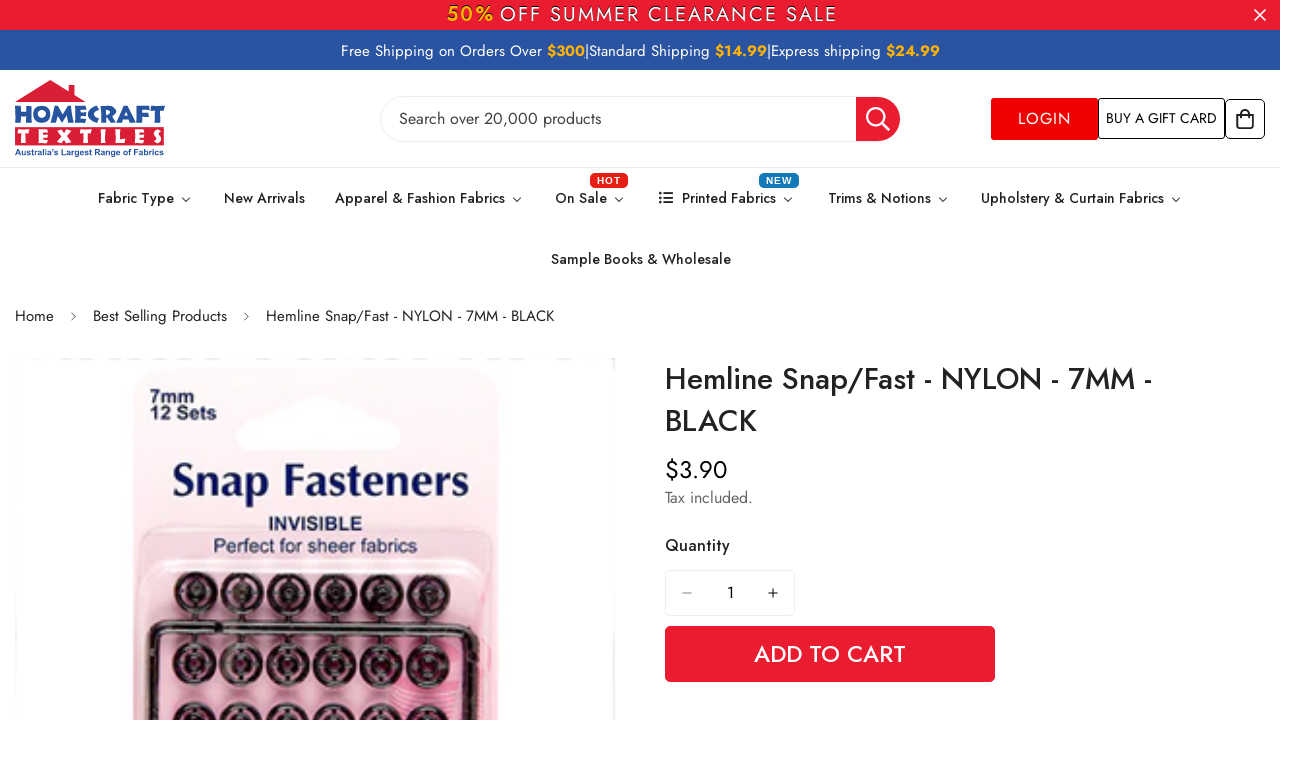

--- FILE ---
content_type: text/html; charset=utf-8
request_url: https://homecrafttextiles.com.au/products/hemline-snap-fast-nylon-7mm-black
body_size: 80592
content:

<!doctype html>
<html
  class="no-js  m:overflow-hidden"
  lang="en"
  data-template="product"
  
>
  <head>
    <meta charset="utf-8">
    <meta http-equiv="X-UA-Compatible" content="IE=edge">
    <meta name="viewport" content="width=device-width, initial-scale=1, maximum-scale=1.0, user-scalable=0">
    <meta name="theme-color" content="">
    <link rel="canonical" href="https://homecrafttextiles.com.au/products/hemline-snap-fast-nylon-7mm-black">
    <link rel="preconnect" href="https://fonts.shopifycdn.com" crossorigin>
    <link rel="preconnect" href="https://cdn.shopify.com" crossorigin><link rel="shortcut icon" type="image/png" href="//homecrafttextiles.com.au/cdn/shop/files/Logos.png?crop=center&height=32&v=1766452870&width=32"><title>Hemline Snap/Fast - NYLON - 7MM - BLACK &ndash; Homecraft Textiles</title><meta name="description" content="Snap/Fast - Nylon - 7mm - Black Nylon Perfect for sheer fabrics Use Clear Fasteners on lighter colours Use Black Fasteners on darker colours Note: Images used are for illustrative purposes only."><link href="//homecrafttextiles.com.au/cdn/shop/t/67/assets/styles.css?v=165030694026859378221767362918" rel="stylesheet" type="text/css" media="all" />
<meta property="og:site_name" content="Homecraft Textiles">
<meta property="og:url" content="https://homecrafttextiles.com.au/products/hemline-snap-fast-nylon-7mm-black">
<meta property="og:title" content="Hemline Snap/Fast - NYLON - 7MM - BLACK">
<meta property="og:type" content="product">
<meta property="og:description" content="Snap/Fast - Nylon - 7mm - Black Nylon Perfect for sheer fabrics Use Clear Fasteners on lighter colours Use Black Fasteners on darker colours Note: Images used are for illustrative purposes only."><meta property="og:image" content="http://homecrafttextiles.com.au/cdn/shop/products/016-1.png?v=1614070177">
<meta property="og:image:secure_url" content="https://homecrafttextiles.com.au/cdn/shop/products/016-1.png?v=1614070177">
<meta property="og:image:width" content="310">
<meta property="og:image:height" content="270"><meta property="og:price:amount" content="3.90">
<meta property="og:price:currency" content="AUD"><meta name="twitter:card" content="summary_large_image">
<meta name="twitter:title" content="Hemline Snap/Fast - NYLON - 7MM - BLACK">
<meta name="twitter:description" content="Snap/Fast - Nylon - 7mm - Black Nylon Perfect for sheer fabrics Use Clear Fasteners on lighter colours Use Black Fasteners on darker colours Note: Images used are for illustrative purposes only.">


  <link rel="preload" as="font" href="//homecrafttextiles.com.au/cdn/fonts/jost/jost_n4.d47a1b6347ce4a4c9f437608011273009d91f2b7.woff2" type="font/woff2" crossorigin>
  <link rel="preload" as="font" href="//homecrafttextiles.com.au/cdn/fonts/jost/jost_n7.921dc18c13fa0b0c94c5e2517ffe06139c3615a3.woff2" type="font/woff2" crossorigin>
  

  <link rel="preload" as="font" href="//homecrafttextiles.com.au/cdn/fonts/jost/jost_n4.d47a1b6347ce4a4c9f437608011273009d91f2b7.woff2" type="font/woff2" crossorigin>
  
<style>
  @font-face {  font-family: Jost;  font-weight: 400;  font-style: normal;  font-display: swap;  src: url("//homecrafttextiles.com.au/cdn/fonts/jost/jost_n4.d47a1b6347ce4a4c9f437608011273009d91f2b7.woff2") format("woff2"),       url("//homecrafttextiles.com.au/cdn/fonts/jost/jost_n4.791c46290e672b3f85c3d1c651ef2efa3819eadd.woff") format("woff");}@font-face {  font-family: Jost;  font-weight: 700;  font-style: normal;  font-display: swap;  src: url("//homecrafttextiles.com.au/cdn/fonts/jost/jost_n7.921dc18c13fa0b0c94c5e2517ffe06139c3615a3.woff2") format("woff2"),       url("//homecrafttextiles.com.au/cdn/fonts/jost/jost_n7.cbfc16c98c1e195f46c536e775e4e959c5f2f22b.woff") format("woff");}@font-face {  font-family: Jost;  font-weight: 300;  font-style: normal;  font-display: swap;  src: url("//homecrafttextiles.com.au/cdn/fonts/jost/jost_n3.a5df7448b5b8c9a76542f085341dff794ff2a59d.woff2") format("woff2"),       url("//homecrafttextiles.com.au/cdn/fonts/jost/jost_n3.882941f5a26d0660f7dd135c08afc57fc6939a07.woff") format("woff");}:root {  --font-stack-header: Jost, sans-serif;  --font-style-header: normal;  --font-weight-header: 400;  --font-weight-header--bolder: 700;  --font-weight-header--lighter: 300;}@font-face {  font-family: Jost;  font-weight: 400;  font-style: normal;  font-display: swap;  src: url("//homecrafttextiles.com.au/cdn/fonts/jost/jost_n4.d47a1b6347ce4a4c9f437608011273009d91f2b7.woff2") format("woff2"),       url("//homecrafttextiles.com.au/cdn/fonts/jost/jost_n4.791c46290e672b3f85c3d1c651ef2efa3819eadd.woff") format("woff");}@font-face {  font-family: Jost;  font-weight: 700;  font-style: normal;  font-display: swap;  src: url("//homecrafttextiles.com.au/cdn/fonts/jost/jost_n7.921dc18c13fa0b0c94c5e2517ffe06139c3615a3.woff2") format("woff2"),       url("//homecrafttextiles.com.au/cdn/fonts/jost/jost_n7.cbfc16c98c1e195f46c536e775e4e959c5f2f22b.woff") format("woff");}@font-face {  font-family: Jost;  font-weight: 700;  font-style: normal;  font-display: swap;  src: url("//homecrafttextiles.com.au/cdn/fonts/jost/jost_n7.921dc18c13fa0b0c94c5e2517ffe06139c3615a3.woff2") format("woff2"),       url("//homecrafttextiles.com.au/cdn/fonts/jost/jost_n7.cbfc16c98c1e195f46c536e775e4e959c5f2f22b.woff") format("woff");}@font-face {  font-family: Jost;  font-weight: 400;  font-style: italic;  font-display: swap;  src: url("//homecrafttextiles.com.au/cdn/fonts/jost/jost_i4.b690098389649750ada222b9763d55796c5283a5.woff2") format("woff2"),       url("//homecrafttextiles.com.au/cdn/fonts/jost/jost_i4.fd766415a47e50b9e391ae7ec04e2ae25e7e28b0.woff") format("woff");}@font-face {  font-family: Jost;  font-weight: 700;  font-style: italic;  font-display: swap;  src: url("//homecrafttextiles.com.au/cdn/fonts/jost/jost_i7.d8201b854e41e19d7ed9b1a31fe4fe71deea6d3f.woff2") format("woff2"),       url("//homecrafttextiles.com.au/cdn/fonts/jost/jost_i7.eae515c34e26b6c853efddc3fc0c552e0de63757.woff") format("woff");}:root {  --font-weight-body--bold: 700;  --font-weight-body--bolder: 700;  --font-stack-body: Jost, sans-serif;  --font-style-body: normal;  --font-weight-body: 400;}
</style>
<style>
  html {
    font-size: calc(var(--font-base-size, 16) * 1px);
    -webkit-font-smoothing: antialiased;
    height: 100%;
    scroll-behavior: smooth;
  }
  body {
    margin: 0;
    font-family: var(--font-stack-body);
    font-weight: var(--font-weight-body);
    font-style: var(--font-style-body);
    color: rgb(var(--color-foreground));
    font-size: calc(var(--font-base-size, 16) * 1px);
    line-height: calc(var(--base-line-height) * 1px);
    background-color: rgb(var(--color-background));
    position: relative;
    min-height: 100%;
  }

  body,
  html {
    overflow-x: clip;
  }

  html.prevent-scroll,
  html.prevent-scroll body {
    height: auto;
    overflow: hidden !important;
  }

  html.prevent-scroll {
    padding-right: var(--m-scrollbar-width);
  }

  h1,
  h2,
  h3,
  h4,
  h5,
  h6 {
    font-family: var(--font-stack-header);
    font-weight: var(--font-weight-header);
    font-style: var(--font-style-header);
    color: rgb(var(--color-heading));
    line-height: normal;
    letter-spacing: var(--heading-letter-spacing);
  }
  h1,
  .h1 {
    font-size: calc(((var(--font-h1-mobile)) / (var(--font-base-size))) * 1rem);
    line-height: 1.278;
  }

  h2,
  .h2 {
    font-size: calc(((var(--font-h2-mobile)) / (var(--font-base-size))) * 1rem);
    line-height: 1.267;
  }

  h3,
  .h3 {
    font-size: calc(((var(--font-h3-mobile)) / (var(--font-base-size))) * 1rem);
    line-height: 1.36;
  }

  h4,
  .h4 {
    font-size: calc(((var(--font-h4-mobile)) / (var(--font-base-size))) * 1rem);
    line-height: 1.4;
  }

  h5,
  .h5 {
    font-size: calc(((var(--font-h5-mobile)) / (var(--font-base-size))) * 1rem);
    line-height: 1.5;
  }

  h6,
  .h6 {
    font-size: calc(((var(--font-h6-mobile)) / (var(--font-base-size))) * 1rem);
    line-height: 1.5;
  }

  @media only screen and (min-width: 768px) {
    .h1,
    h1 {
      font-size: calc(((var(--font-h1-tablet)) / (var(--font-base-size))) * 1rem);
      line-height: 1.238;
    }
    .h2,
    h2 {
      font-size: calc(((var(--font-h2-tablet)) / (var(--font-base-size))) * 1rem);
      line-height: 1.235;
    }
    h3,
    .h3 {
      font-size: calc(((var(--font-h3-tablet)) / (var(--font-base-size))) * 1rem);
      line-height: 1.36;
    }
    h4,
    .h4 {
      font-size: calc(((var(--font-h4-tablet)) / (var(--font-base-size))) * 1rem);
      line-height: 1.4;
    }
  }

  @media only screen and (min-width: 1280px) {
    .h1,
    h1 {
      font-size: calc(((var(--font-h1-desktop)) / (var(--font-base-size))) * 1rem);
      line-height: 1.167;
    }
    .h2,
    h2 {
      font-size: calc(((var(--font-h2-desktop)) / (var(--font-base-size))) * 1rem);
      line-height: 1.238;
    }
    h3,
    .h3 {
      font-size: calc(((var(--font-h3-desktop)) / (var(--font-base-size))) * 1rem);
      line-height: 1.278;
    }
    h4,
    .h4 {
      font-size: calc(((var(--font-h4-desktop)) / (var(--font-base-size))) * 1rem);
      line-height: 1.333;
    }
    h5,
    .h5 {
      font-size: calc(((var(--font-h5-desktop)) / (var(--font-base-size))) * 1rem);
    }
    h6,
    .h6 {
      font-size: calc(((var(--font-h6-desktop)) / (var(--font-base-size))) * 1rem);
    }
  }
  [style*='--aspect-ratio'] {
    position: relative;
    overflow: hidden;
  }
  [style*='--aspect-ratio']:before {
    display: block;
    width: 100%;
    content: '';
    height: 0px;
  }
  [style*='--aspect-ratio'] > *:first-child {
    top: 0;
    left: 0;
    right: 0;
    position: absolute !important;
    object-fit: cover;
    width: 100%;
    height: 100%;
  }
  [style*='--aspect-ratio']:before {
    padding-top: calc(100% / (0.0001 + var(--aspect-ratio, 16/9)));
  }
  @media (max-width: 767px) {
    [style*='--aspect-ratio']:before {
      padding-top: calc(100% / (0.0001 + var(--aspect-ratio-mobile, var(--aspect-ratio, 16/9))));
    }
  }
  .swiper-wrapper {
    display: flex;
  }
  .swiper-container:not(.swiper-container-initialized) .swiper-slide {
    width: calc(100% / var(--items, 1));
    flex: 0 0 auto;
  }
  @media (max-width: 1023px) {
    .swiper-container:not(.swiper-container-initialized) .swiper-slide {
      min-width: 40vw;
      flex: 0 0 auto;
    }
  }
  @media (max-width: 767px) {
    .swiper-container:not(.swiper-container-initialized) .swiper-slide {
      min-width: 66vw;
      flex: 0 0 auto;
    }
  }
</style>
<link href="//homecrafttextiles.com.au/cdn/shop/t/67/assets/main.css?v=4510918681354300841764745771" rel="stylesheet" type="text/css" media="all" />
<style data-shopify>
:root,.m-color-default {
      --color-background: 255,255,255;
      --color-background-secondary: 245,245,245;
  		
  	  --gradient-background: #ffffff;
  		
  		--color-foreground: 34,34,34;
  		--color-foreground-secondary: 102,102,102;
      --color-heading: 34,34,34;
  		--color-button: 234,28,48;
  		--color-button-text: 255,255,255;
  		--color-outline-button: 0,0,0;
      --color-button-hover: 34, 34, 34;
      --color-button-text-hover: 255, 255, 255;
  		--color-border: 238,238,238;
  		--color-price-sale: 232,78,78;
  		--color-price-regular: 0,0,0;
  		--color-form-field: 255,255,255;
  		--color-form-field-text: 0,0,0;
  		--color-tooltip: 34,34,34;
  		--color-tooltip-text: 255,255,255;
  	}
  
.m-color-dark {
      --color-background: 0,0,0;
      --color-background-secondary: 245,245,245;
  		
  	  --gradient-background: #000000;
  		
  		--color-foreground: 255,255,255;
  		--color-foreground-secondary: 255,255,255;
      --color-heading: 255,255,255;
  		--color-button: 255,255,255;
  		--color-button-text: 34,34,34;
  		--color-outline-button: 255,255,255;
      --color-button-hover: 255, 255, 255;
      --color-button-text-hover: 34, 34, 34;
  		--color-border: 75,75,75;
  		--color-price-sale: 232,78,78;
  		--color-price-regular: 255,255,255;
  		--color-form-field: 255,255,255;
  		--color-form-field-text: 34,34,34;
  		--color-tooltip: 255,255,255;
  		--color-tooltip-text: 34,34,34;
  	}
  
.m-color-footer {
      --color-background: 245,245,245;
      --color-background-secondary: 245,245,245;
  		
  	  --gradient-background: #f5f5f5;
  		
  		--color-foreground: 0,0,0;
  		--color-foreground-secondary: 102,102,102;
      --color-heading: 34,34,34;
  		--color-button: 34,34,34;
  		--color-button-text: 255,255,255;
  		--color-outline-button: 34,34,34;
      --color-button-hover: 34, 34, 34;
      --color-button-text-hover: 255, 255, 255;
  		--color-border: 222,222,222;
  		--color-price-sale: 232,78,78;
  		--color-price-regular: 0,0,0;
  		--color-form-field: 255,255,255;
  		--color-form-field-text: 0,0,0;
  		--color-tooltip: 34,34,34;
  		--color-tooltip-text: 255,255,255;
  	}
  
.m-color-badge-hot {
      --color-background: 255,255,255;
      --color-background-secondary: 255,255,255;
  		
  	  --gradient-background: #ffffff;
  		
  		--color-foreground: 42,84,161;
  		--color-foreground-secondary: 128,128,128;
      --color-heading: 0,0,0;
  		--color-button: 255,255,255;
  		--color-button-text: 42,84,161;
  		--color-outline-button: 255,255,255;
      --color-button-hover: 255, 255, 255;
      --color-button-text-hover: 42, 84, 161;
  		--color-border: 222,222,222;
  		--color-price-sale: 255,255,255;
  		--color-price-regular: 255,255,255;
  		--color-form-field: 255,255,255;
  		--color-form-field-text: 0,0,0;
  		--color-tooltip: 255,255,255;
  		--color-tooltip-text: 42,84,161;
  	}
  
.m-color-badge-new {
      --color-background: 255,255,255;
      --color-background-secondary: 245,245,245;
  		
  	  --gradient-background: #ffffff;
  		
  		--color-foreground: 255,255,255;
  		--color-foreground-secondary: 102,102,102;
      --color-heading: 0,0,0;
  		--color-button: 255,255,255;
  		--color-button-text: 34,34,34;
  		--color-outline-button: 255,255,255;
      --color-button-hover: 255, 255, 255;
      --color-button-text-hover: 34, 34, 34;
  		--color-border: 222,222,222;
  		--color-price-sale: 255,255,255;
  		--color-price-regular: 255,255,255;
  		--color-form-field: 255,255,255;
  		--color-form-field-text: 0,0,0;
  		--color-tooltip: 255,255,255;
  		--color-tooltip-text: 34,34,34;
  	}
  
.m-color-badge-sale {
      --color-background: 42,84,161;
      --color-background-secondary: 245,245,245;
  		
  	  --gradient-background: #2a54a1;
  		
  		--color-foreground: 255,255,255;
  		--color-foreground-secondary: 255,255,255;
      --color-heading: 255,255,255;
  		--color-button: 255,255,255;
  		--color-button-text: 34,34,34;
  		--color-outline-button: 255,255,255;
      --color-button-hover: 255, 255, 255;
      --color-button-text-hover: 34, 34, 34;
  		--color-border: 222,222,222;
  		--color-price-sale: 255,255,255;
  		--color-price-regular: 255,255,255;
  		--color-form-field: 255,255,255;
  		--color-form-field-text: 0,0,0;
  		--color-tooltip: 255,255,255;
  		--color-tooltip-text: 34,34,34;
  	}
  
.m-color-scheme-cee058e4-58e3-46aa-9af9-219dadc79066 {
      --color-background: 244,244,244;
      --color-background-secondary: 245,245,245;
  		
  	  --gradient-background: #f4f4f4;
  		
  		--color-foreground: 34,34,34;
  		--color-foreground-secondary: 102,102,102;
      --color-heading: 34,34,34;
  		--color-button: 0,0,0;
  		--color-button-text: 255,255,255;
  		--color-outline-button: 0,0,0;
      --color-button-hover: 34, 34, 34;
      --color-button-text-hover: 255, 255, 255;
  		--color-border: 238,238,238;
  		--color-price-sale: 232,78,78;
  		--color-price-regular: 0,0,0;
  		--color-form-field: 242,242,242;
  		--color-form-field-text: 0,0,0;
  		--color-tooltip: 34,34,34;
  		--color-tooltip-text: 255,255,255;
  	}
  
.m-color-scheme-09e5b5b4-774c-4b6c-8025-416ced49cc74 {
      --color-background: 223,248,239;
      --color-background-secondary: 245,245,245;
  		
  	  --gradient-background: #dff8ef;
  		
  		--color-foreground: 34,34,34;
  		--color-foreground-secondary: 102,102,102;
      --color-heading: 34,34,34;
  		--color-button: 0,0,0;
  		--color-button-text: 255,255,255;
  		--color-outline-button: 0,0,0;
      --color-button-hover: 34, 34, 34;
      --color-button-text-hover: 255, 255, 255;
  		--color-border: 238,238,238;
  		--color-price-sale: 232,78,78;
  		--color-price-regular: 0,0,0;
  		--color-form-field: 255,255,255;
  		--color-form-field-text: 0,0,0;
  		--color-tooltip: 34,34,34;
  		--color-tooltip-text: 255,255,255;
  	}
  
.m-color-scheme-570089c1-112a-4fcf-ac57-c2c060f8878b {
      --color-background: 234,28,48;
      --color-background-secondary: 245,245,245;
  		
  	  --gradient-background: #ea1c30;
  		
  		--color-foreground: 255,255,255;
  		--color-foreground-secondary: 255,255,255;
      --color-heading: 255,255,255;
  		--color-button: 234,28,48;
  		--color-button-text: 255,255,255;
  		--color-outline-button: 0,0,0;
      --color-button-hover: 34, 34, 34;
      --color-button-text-hover: 255, 255, 255;
  		--color-border: 238,238,238;
  		--color-price-sale: 232,78,78;
  		--color-price-regular: 0,0,0;
  		--color-form-field: 255,255,255;
  		--color-form-field-text: 0,0,0;
  		--color-tooltip: 34,34,34;
  		--color-tooltip-text: 255,255,255;
  	}
  
.m-color-scheme-e117f41f-9b8d-49e7-a5ca-dd31babe66f0 {
      --color-background: 227,29,51;
      --color-background-secondary: 245,245,245;
  		
  	  --gradient-background: #e31d33;
  		
  		--color-foreground: 255,255,255;
  		--color-foreground-secondary: 102,102,102;
      --color-heading: 34,34,34;
  		--color-button: 234,28,48;
  		--color-button-text: 255,255,255;
  		--color-outline-button: 0,0,0;
      --color-button-hover: 34, 34, 34;
      --color-button-text-hover: 255, 255, 255;
  		--color-border: 238,238,238;
  		--color-price-sale: 227,29,51;
  		--color-price-regular: 0,0,0;
  		--color-form-field: 255,255,255;
  		--color-form-field-text: 0,0,0;
  		--color-tooltip: 34,34,34;
  		--color-tooltip-text: 255,255,255;
  	}
  
  .m-color-default, .m-color-dark, .m-color-footer, .m-color-badge-hot, .m-color-badge-new, .m-color-badge-sale, .m-color-scheme-cee058e4-58e3-46aa-9af9-219dadc79066, .m-color-scheme-09e5b5b4-774c-4b6c-8025-416ced49cc74, .m-color-scheme-570089c1-112a-4fcf-ac57-c2c060f8878b, .m-color-scheme-e117f41f-9b8d-49e7-a5ca-dd31babe66f0 {
  	color: rgb(var(--color-foreground));
  	background-color: rgb(var(--color-background));
  }:root {     /* ANIMATIONS */  	--m-duration-short: .1s;     --m-duration-default: .25s;     --m-duration-long: .5s;     --m-duration-image: .65s;     --m-duration-animate: 1s;     --m-animation-duration: 600ms;     --m-animation-fade-in-up: m-fade-in-up var(--m-animation-duration) cubic-bezier(0, 0, 0.3, 1) forwards;     --m-animation-fade-in-left: m-fade-in-left var(--m-animation-duration) cubic-bezier(0, 0, 0.3, 1) forwards;     --m-animation-fade-in-right: m-fade-in-right var(--m-animation-duration) cubic-bezier(0, 0, 0.3, 1) forwards;     --m-animation-fade-in-left-rtl: m-fade-in-left-rtl var(--m-animation-duration) cubic-bezier(0, 0, 0.3, 1) forwards;     --m-animation-fade-in-right-rtl: m-fade-in-right-rtl var(--m-animation-duration) cubic-bezier(0, 0, 0.3, 1) forwards;     --m-animation-fade-in: m-fade-in calc(var(--m-animation-duration) * 2) cubic-bezier(0, 0, 0.3, 1);     --m-animation-zoom-fade: m-zoom-fade var(--m-animation-duration) ease forwards;  	/* BODY */  	--base-line-height: 28;   /* INPUTS */   --inputs-border-width: 1px;  	--inputs-radius: 5px;  	/* BUTTON */  	--btn-letter-spacing: 0px;  	--btn-border-radius: 5px;  	--btn-border-width: 1px;  	--btn-line-height: 23px;  	  	/* COUNT BUBBLE */  	--color-cart-wishlist-count: #ffffff;  	--bg-cart-wishlist-count: #da3f3f;  	/* OVERLAY */  	--color-image-overlay: #000000;  	--opacity-image-overlay: 0.2;  	/* Notification */  	--color-success: 58,135,53;  	--color-warning: 210,134,26;    --color-error: 218, 63, 63;    --color-error-bg: #fbeaea;    --color-warning-bg: #faecd7;    --color-success-bg: #d1eccf;  	/* CUSTOM COLOR */  	--text-black: 0,0,0;  	--text-white: 255,255,255;  	--bg-black: 0,0,0;  	--bg-white: 255,255,255;  	--rounded-full: 9999px;  	--bg-card-placeholder: rgba(243,243,243,1);  	--arrow-select-box: url(//homecrafttextiles.com.au/cdn/shop/t/67/assets/ar-down.svg?v=92728264558441377851759214030);  	/* FONT SIZES */  	--font-base-size: 16;  	--font-btn-size: 16px;  	--font-btn-weight: 500;  	--font-h1-desktop: 70;  	--font-h1-tablet: 49;  	--font-h1-mobile: 42;  	--font-h2-desktop: 42;  	--font-h2-tablet: 33;  	--font-h2-mobile: 29;  	--font-h3-desktop: 36;  	--font-h3-tablet: 28;  	--font-h3-mobile: 25;  	--font-h4-desktop: 24;  	--font-h4-tablet: 19;  	--font-h4-mobile: 19;  	--font-h5-desktop: 18;  	--font-h5-mobile: 16;  	--font-h6-desktop: 16;  	--font-h6-mobile: 16;  	--heading-letter-spacing: 0px;   --arrow-down-url: url(//homecrafttextiles.com.au/cdn/shop/t/67/assets/arrow-down.svg?v=157552497485556416461759214031);   --arrow-down-white-url: url(//homecrafttextiles.com.au/cdn/shop/t/67/assets/arrow-down-white.svg?v=70535736727834135531759214031);   --product-title-line-clamp: unset;  	--spacing-sections-desktop: 0px;   --spacing-sections-laptop: 0px;   --spacing-sections-tablet: 0px;   --spacing-sections-mobile: 0px;  	/* LAYOUT */  	--container-width: 1540px;   --fluid-container-width: 1440px;   --fluid-container-offset: 0px;   /* CORNER RADIUS */   --blocks-radius: 0px;   --medium-blocks-radius: 0px;   --pcard-radius: 0px;  }
</style><link rel="stylesheet" href="//homecrafttextiles.com.au/cdn/shop/t/67/assets/cart.css?v=9189454619990308861759214031" media="print" onload="this.media='all'">
<noscript><link href="//homecrafttextiles.com.au/cdn/shop/t/67/assets/cart.css?v=9189454619990308861759214031" rel="stylesheet" type="text/css" media="all" /></noscript><link href="//homecrafttextiles.com.au/cdn/shop/t/67/assets/vendor.css?v=78734522753772538311759214032" rel="stylesheet" type="text/css" media="all" /><link rel="stylesheet" href="//homecrafttextiles.com.au/cdn/shop/t/67/assets/custom-style.css?v=68377333970908838601759214031" media="print" onload="this.media='all'">
<link rel="stylesheet" href="//homecrafttextiles.com.au/cdn/shop/t/67/assets/custom.css?v=105997007003712207781759214066" media="print" onload="this.media='all'">
<noscript><link href="//homecrafttextiles.com.au/cdn/shop/t/67/assets/custom-style.css?v=68377333970908838601759214031" rel="stylesheet" type="text/css" media="all" /></noscript>
<noscript><link href="//homecrafttextiles.com.au/cdn/shop/t/67/assets/custom.css?v=105997007003712207781759214066" rel="stylesheet" type="text/css" media="all" /></noscript><style data-shopify>.m-topbar a[href*="pinterest"],.m-topbar a[href*="twitter"], .m-topbar a[href*="snapchat"], .m-topbar a[href*="youtube"],.m-topbar a[href*="tiktok"]  {	display: none;}body .m-product-card__tag-name {  font-size: 12px;  font-weight: 500;  text-transform: capitalize;  padding: 4px 10px;  border-radius: 40px;}.m-icon-box--small {  border-top: 1px solid rgb(var(--color-border));}.m-icon-box--small .m-icon-box__heading {  line-height: 26px;  font-size: 18px;  margin-bottom: 6px;}body .m-footer--block .social-media-links {  gap: 12px;  margin: 0;  padding: 5px 0;}body .m-footer--block .social-media-links a {  color: #222;  width: 48px;  height: 48px;  padding: 0;  display: inline-flex;  align-items: center;  justify-content: center;  border-radius: 50%;  background-color: #E9E9E9;  transition: all .3s;}body .m-footer--block .social-media-links a:hover {  background-color: #222;  color: #fff;  box-shadow: 0 0 0 0.2rem #222;}
</style>


<script src="//homecrafttextiles.com.au/cdn/shop/t/67/assets/product-list.js?v=133975944838759569291759214032" defer="defer"></script>


    
    <script src="//homecrafttextiles.com.au/cdn/shop/t/67/assets/special-product.js?v=105459171823282740071768312148" defer="defer"></script>

    <script src="//homecrafttextiles.com.au/cdn/shop/t/67/assets/vendor.js?v=63293047395344299101759214032" defer="defer"></script>
    <script src="//homecrafttextiles.com.au/cdn/shop/t/67/assets/theme-global.js?v=89657562916315813401759214032" defer="defer"></script><script src="//homecrafttextiles.com.au/cdn/shop/t/67/assets/animations.js?v=155369821993258477171759214030" defer="defer"></script><script>window.performance && window.performance.mark && window.performance.mark('shopify.content_for_header.start');</script><meta name="google-site-verification" content="_ibTpivgfs_Z9NZ6MyfodGEuAoN4BXFa_PCo9PoVoNk">
<meta name="facebook-domain-verification" content="h9myq5u2qu0mwe0ywsyjbzkghvjrhn">
<meta id="shopify-digital-wallet" name="shopify-digital-wallet" content="/53868101801/digital_wallets/dialog">
<meta name="shopify-checkout-api-token" content="6faeb2b0478c4018e75d189cc2ee3711">
<link rel="alternate" type="application/json+oembed" href="https://homecrafttextiles.com.au/products/hemline-snap-fast-nylon-7mm-black.oembed">
<script async="async" src="/checkouts/internal/preloads.js?locale=en-AU"></script>
<link rel="preconnect" href="https://shop.app" crossorigin="anonymous">
<script async="async" src="https://shop.app/checkouts/internal/preloads.js?locale=en-AU&shop_id=53868101801" crossorigin="anonymous"></script>
<script id="apple-pay-shop-capabilities" type="application/json">{"shopId":53868101801,"countryCode":"AU","currencyCode":"AUD","merchantCapabilities":["supports3DS"],"merchantId":"gid:\/\/shopify\/Shop\/53868101801","merchantName":"Homecraft Textiles","requiredBillingContactFields":["postalAddress","email","phone"],"requiredShippingContactFields":["postalAddress","email","phone"],"shippingType":"shipping","supportedNetworks":["visa","masterCard","amex","jcb"],"total":{"type":"pending","label":"Homecraft Textiles","amount":"1.00"},"shopifyPaymentsEnabled":true,"supportsSubscriptions":true}</script>
<script id="shopify-features" type="application/json">{"accessToken":"6faeb2b0478c4018e75d189cc2ee3711","betas":["rich-media-storefront-analytics"],"domain":"homecrafttextiles.com.au","predictiveSearch":true,"shopId":53868101801,"locale":"en"}</script>
<script>var Shopify = Shopify || {};
Shopify.shop = "homecraft-textiles-wa-pty-ltd.myshopify.com";
Shopify.locale = "en";
Shopify.currency = {"active":"AUD","rate":"1.0"};
Shopify.country = "AU";
Shopify.theme = {"name":"homecraft-textiles-live","id":153065718012,"schema_name":"Minimog - OS 2.0","schema_version":"5.8.0","theme_store_id":null,"role":"main"};
Shopify.theme.handle = "null";
Shopify.theme.style = {"id":null,"handle":null};
Shopify.cdnHost = "homecrafttextiles.com.au/cdn";
Shopify.routes = Shopify.routes || {};
Shopify.routes.root = "/";</script>
<script type="module">!function(o){(o.Shopify=o.Shopify||{}).modules=!0}(window);</script>
<script>!function(o){function n(){var o=[];function n(){o.push(Array.prototype.slice.apply(arguments))}return n.q=o,n}var t=o.Shopify=o.Shopify||{};t.loadFeatures=n(),t.autoloadFeatures=n()}(window);</script>
<script>
  window.ShopifyPay = window.ShopifyPay || {};
  window.ShopifyPay.apiHost = "shop.app\/pay";
  window.ShopifyPay.redirectState = null;
</script>
<script id="shop-js-analytics" type="application/json">{"pageType":"product"}</script>
<script defer="defer" async type="module" src="//homecrafttextiles.com.au/cdn/shopifycloud/shop-js/modules/v2/client.init-shop-cart-sync_IZsNAliE.en.esm.js"></script>
<script defer="defer" async type="module" src="//homecrafttextiles.com.au/cdn/shopifycloud/shop-js/modules/v2/chunk.common_0OUaOowp.esm.js"></script>
<script type="module">
  await import("//homecrafttextiles.com.au/cdn/shopifycloud/shop-js/modules/v2/client.init-shop-cart-sync_IZsNAliE.en.esm.js");
await import("//homecrafttextiles.com.au/cdn/shopifycloud/shop-js/modules/v2/chunk.common_0OUaOowp.esm.js");

  window.Shopify.SignInWithShop?.initShopCartSync?.({"fedCMEnabled":true,"windoidEnabled":true});

</script>
<script>
  window.Shopify = window.Shopify || {};
  if (!window.Shopify.featureAssets) window.Shopify.featureAssets = {};
  window.Shopify.featureAssets['shop-js'] = {"shop-cart-sync":["modules/v2/client.shop-cart-sync_DLOhI_0X.en.esm.js","modules/v2/chunk.common_0OUaOowp.esm.js"],"init-fed-cm":["modules/v2/client.init-fed-cm_C6YtU0w6.en.esm.js","modules/v2/chunk.common_0OUaOowp.esm.js"],"shop-button":["modules/v2/client.shop-button_BCMx7GTG.en.esm.js","modules/v2/chunk.common_0OUaOowp.esm.js"],"shop-cash-offers":["modules/v2/client.shop-cash-offers_BT26qb5j.en.esm.js","modules/v2/chunk.common_0OUaOowp.esm.js","modules/v2/chunk.modal_CGo_dVj3.esm.js"],"init-windoid":["modules/v2/client.init-windoid_B9PkRMql.en.esm.js","modules/v2/chunk.common_0OUaOowp.esm.js"],"init-shop-email-lookup-coordinator":["modules/v2/client.init-shop-email-lookup-coordinator_DZkqjsbU.en.esm.js","modules/v2/chunk.common_0OUaOowp.esm.js"],"shop-toast-manager":["modules/v2/client.shop-toast-manager_Di2EnuM7.en.esm.js","modules/v2/chunk.common_0OUaOowp.esm.js"],"shop-login-button":["modules/v2/client.shop-login-button_BtqW_SIO.en.esm.js","modules/v2/chunk.common_0OUaOowp.esm.js","modules/v2/chunk.modal_CGo_dVj3.esm.js"],"avatar":["modules/v2/client.avatar_BTnouDA3.en.esm.js"],"pay-button":["modules/v2/client.pay-button_CWa-C9R1.en.esm.js","modules/v2/chunk.common_0OUaOowp.esm.js"],"init-shop-cart-sync":["modules/v2/client.init-shop-cart-sync_IZsNAliE.en.esm.js","modules/v2/chunk.common_0OUaOowp.esm.js"],"init-customer-accounts":["modules/v2/client.init-customer-accounts_DenGwJTU.en.esm.js","modules/v2/client.shop-login-button_BtqW_SIO.en.esm.js","modules/v2/chunk.common_0OUaOowp.esm.js","modules/v2/chunk.modal_CGo_dVj3.esm.js"],"init-shop-for-new-customer-accounts":["modules/v2/client.init-shop-for-new-customer-accounts_JdHXxpS9.en.esm.js","modules/v2/client.shop-login-button_BtqW_SIO.en.esm.js","modules/v2/chunk.common_0OUaOowp.esm.js","modules/v2/chunk.modal_CGo_dVj3.esm.js"],"init-customer-accounts-sign-up":["modules/v2/client.init-customer-accounts-sign-up_D6__K_p8.en.esm.js","modules/v2/client.shop-login-button_BtqW_SIO.en.esm.js","modules/v2/chunk.common_0OUaOowp.esm.js","modules/v2/chunk.modal_CGo_dVj3.esm.js"],"checkout-modal":["modules/v2/client.checkout-modal_C_ZQDY6s.en.esm.js","modules/v2/chunk.common_0OUaOowp.esm.js","modules/v2/chunk.modal_CGo_dVj3.esm.js"],"shop-follow-button":["modules/v2/client.shop-follow-button_XetIsj8l.en.esm.js","modules/v2/chunk.common_0OUaOowp.esm.js","modules/v2/chunk.modal_CGo_dVj3.esm.js"],"lead-capture":["modules/v2/client.lead-capture_DvA72MRN.en.esm.js","modules/v2/chunk.common_0OUaOowp.esm.js","modules/v2/chunk.modal_CGo_dVj3.esm.js"],"shop-login":["modules/v2/client.shop-login_ClXNxyh6.en.esm.js","modules/v2/chunk.common_0OUaOowp.esm.js","modules/v2/chunk.modal_CGo_dVj3.esm.js"],"payment-terms":["modules/v2/client.payment-terms_CNlwjfZz.en.esm.js","modules/v2/chunk.common_0OUaOowp.esm.js","modules/v2/chunk.modal_CGo_dVj3.esm.js"]};
</script>
<script>(function() {
  var isLoaded = false;
  function asyncLoad() {
    if (isLoaded) return;
    isLoaded = true;
    var urls = ["https:\/\/cdn1.stamped.io\/files\/widget.min.js?shop=homecraft-textiles-wa-pty-ltd.myshopify.com","https:\/\/product-samples.herokuapp.com\/complied\/main.min.js?shop=homecraft-textiles-wa-pty-ltd.myshopify.com","https:\/\/static.klaviyo.com\/onsite\/js\/klaviyo.js?company_id=WcnuAB\u0026shop=homecraft-textiles-wa-pty-ltd.myshopify.com","https:\/\/searchanise-ef84.kxcdn.com\/widgets\/shopify\/init.js?a=9t2A0h2H3M\u0026shop=homecraft-textiles-wa-pty-ltd.myshopify.com"];
    for (var i = 0; i < urls.length; i++) {
      var s = document.createElement('script');
      s.type = 'text/javascript';
      s.async = true;
      s.src = urls[i];
      var x = document.getElementsByTagName('script')[0];
      x.parentNode.insertBefore(s, x);
    }
  };
  if(window.attachEvent) {
    window.attachEvent('onload', asyncLoad);
  } else {
    window.addEventListener('load', asyncLoad, false);
  }
})();</script>
<script id="__st">var __st={"a":53868101801,"offset":28800,"reqid":"a0f79b71-3ac7-4ff7-a394-82f9c90ac920-1768411871","pageurl":"homecrafttextiles.com.au\/products\/hemline-snap-fast-nylon-7mm-black","u":"ca475b1c2093","p":"product","rtyp":"product","rid":6489770295465};</script>
<script>window.ShopifyPaypalV4VisibilityTracking = true;</script>
<script id="captcha-bootstrap">!function(){'use strict';const t='contact',e='account',n='new_comment',o=[[t,t],['blogs',n],['comments',n],[t,'customer']],c=[[e,'customer_login'],[e,'guest_login'],[e,'recover_customer_password'],[e,'create_customer']],r=t=>t.map((([t,e])=>`form[action*='/${t}']:not([data-nocaptcha='true']) input[name='form_type'][value='${e}']`)).join(','),a=t=>()=>t?[...document.querySelectorAll(t)].map((t=>t.form)):[];function s(){const t=[...o],e=r(t);return a(e)}const i='password',u='form_key',d=['recaptcha-v3-token','g-recaptcha-response','h-captcha-response',i],f=()=>{try{return window.sessionStorage}catch{return}},m='__shopify_v',_=t=>t.elements[u];function p(t,e,n=!1){try{const o=window.sessionStorage,c=JSON.parse(o.getItem(e)),{data:r}=function(t){const{data:e,action:n}=t;return t[m]||n?{data:e,action:n}:{data:t,action:n}}(c);for(const[e,n]of Object.entries(r))t.elements[e]&&(t.elements[e].value=n);n&&o.removeItem(e)}catch(o){console.error('form repopulation failed',{error:o})}}const l='form_type',E='cptcha';function T(t){t.dataset[E]=!0}const w=window,h=w.document,L='Shopify',v='ce_forms',y='captcha';let A=!1;((t,e)=>{const n=(g='f06e6c50-85a8-45c8-87d0-21a2b65856fe',I='https://cdn.shopify.com/shopifycloud/storefront-forms-hcaptcha/ce_storefront_forms_captcha_hcaptcha.v1.5.2.iife.js',D={infoText:'Protected by hCaptcha',privacyText:'Privacy',termsText:'Terms'},(t,e,n)=>{const o=w[L][v],c=o.bindForm;if(c)return c(t,g,e,D).then(n);var r;o.q.push([[t,g,e,D],n]),r=I,A||(h.body.append(Object.assign(h.createElement('script'),{id:'captcha-provider',async:!0,src:r})),A=!0)});var g,I,D;w[L]=w[L]||{},w[L][v]=w[L][v]||{},w[L][v].q=[],w[L][y]=w[L][y]||{},w[L][y].protect=function(t,e){n(t,void 0,e),T(t)},Object.freeze(w[L][y]),function(t,e,n,w,h,L){const[v,y,A,g]=function(t,e,n){const i=e?o:[],u=t?c:[],d=[...i,...u],f=r(d),m=r(i),_=r(d.filter((([t,e])=>n.includes(e))));return[a(f),a(m),a(_),s()]}(w,h,L),I=t=>{const e=t.target;return e instanceof HTMLFormElement?e:e&&e.form},D=t=>v().includes(t);t.addEventListener('submit',(t=>{const e=I(t);if(!e)return;const n=D(e)&&!e.dataset.hcaptchaBound&&!e.dataset.recaptchaBound,o=_(e),c=g().includes(e)&&(!o||!o.value);(n||c)&&t.preventDefault(),c&&!n&&(function(t){try{if(!f())return;!function(t){const e=f();if(!e)return;const n=_(t);if(!n)return;const o=n.value;o&&e.removeItem(o)}(t);const e=Array.from(Array(32),(()=>Math.random().toString(36)[2])).join('');!function(t,e){_(t)||t.append(Object.assign(document.createElement('input'),{type:'hidden',name:u})),t.elements[u].value=e}(t,e),function(t,e){const n=f();if(!n)return;const o=[...t.querySelectorAll(`input[type='${i}']`)].map((({name:t})=>t)),c=[...d,...o],r={};for(const[a,s]of new FormData(t).entries())c.includes(a)||(r[a]=s);n.setItem(e,JSON.stringify({[m]:1,action:t.action,data:r}))}(t,e)}catch(e){console.error('failed to persist form',e)}}(e),e.submit())}));const S=(t,e)=>{t&&!t.dataset[E]&&(n(t,e.some((e=>e===t))),T(t))};for(const o of['focusin','change'])t.addEventListener(o,(t=>{const e=I(t);D(e)&&S(e,y())}));const B=e.get('form_key'),M=e.get(l),P=B&&M;t.addEventListener('DOMContentLoaded',(()=>{const t=y();if(P)for(const e of t)e.elements[l].value===M&&p(e,B);[...new Set([...A(),...v().filter((t=>'true'===t.dataset.shopifyCaptcha))])].forEach((e=>S(e,t)))}))}(h,new URLSearchParams(w.location.search),n,t,e,['guest_login'])})(!0,!0)}();</script>
<script integrity="sha256-4kQ18oKyAcykRKYeNunJcIwy7WH5gtpwJnB7kiuLZ1E=" data-source-attribution="shopify.loadfeatures" defer="defer" src="//homecrafttextiles.com.au/cdn/shopifycloud/storefront/assets/storefront/load_feature-a0a9edcb.js" crossorigin="anonymous"></script>
<script crossorigin="anonymous" defer="defer" src="//homecrafttextiles.com.au/cdn/shopifycloud/storefront/assets/shopify_pay/storefront-65b4c6d7.js?v=20250812"></script>
<script data-source-attribution="shopify.dynamic_checkout.dynamic.init">var Shopify=Shopify||{};Shopify.PaymentButton=Shopify.PaymentButton||{isStorefrontPortableWallets:!0,init:function(){window.Shopify.PaymentButton.init=function(){};var t=document.createElement("script");t.src="https://homecrafttextiles.com.au/cdn/shopifycloud/portable-wallets/latest/portable-wallets.en.js",t.type="module",document.head.appendChild(t)}};
</script>
<script data-source-attribution="shopify.dynamic_checkout.buyer_consent">
  function portableWalletsHideBuyerConsent(e){var t=document.getElementById("shopify-buyer-consent"),n=document.getElementById("shopify-subscription-policy-button");t&&n&&(t.classList.add("hidden"),t.setAttribute("aria-hidden","true"),n.removeEventListener("click",e))}function portableWalletsShowBuyerConsent(e){var t=document.getElementById("shopify-buyer-consent"),n=document.getElementById("shopify-subscription-policy-button");t&&n&&(t.classList.remove("hidden"),t.removeAttribute("aria-hidden"),n.addEventListener("click",e))}window.Shopify?.PaymentButton&&(window.Shopify.PaymentButton.hideBuyerConsent=portableWalletsHideBuyerConsent,window.Shopify.PaymentButton.showBuyerConsent=portableWalletsShowBuyerConsent);
</script>
<script data-source-attribution="shopify.dynamic_checkout.cart.bootstrap">document.addEventListener("DOMContentLoaded",(function(){function t(){return document.querySelector("shopify-accelerated-checkout-cart, shopify-accelerated-checkout")}if(t())Shopify.PaymentButton.init();else{new MutationObserver((function(e,n){t()&&(Shopify.PaymentButton.init(),n.disconnect())})).observe(document.body,{childList:!0,subtree:!0})}}));
</script>
<link id="shopify-accelerated-checkout-styles" rel="stylesheet" media="screen" href="https://homecrafttextiles.com.au/cdn/shopifycloud/portable-wallets/latest/accelerated-checkout-backwards-compat.css" crossorigin="anonymous">
<style id="shopify-accelerated-checkout-cart">
        #shopify-buyer-consent {
  margin-top: 1em;
  display: inline-block;
  width: 100%;
}

#shopify-buyer-consent.hidden {
  display: none;
}

#shopify-subscription-policy-button {
  background: none;
  border: none;
  padding: 0;
  text-decoration: underline;
  font-size: inherit;
  cursor: pointer;
}

#shopify-subscription-policy-button::before {
  box-shadow: none;
}

      </style>
<script id="snippets-script" data-snippets="cart-recommendation-product" defer="defer" src="//homecrafttextiles.com.au/cdn/shop/t/67/compiled_assets/snippet-scripts.js?16352"></script>
<script>window.performance && window.performance.mark && window.performance.mark('shopify.content_for_header.end');</script>

    <script>
      document.documentElement.className = document.documentElement.className.replace('no-js', 'js');
      if (Shopify.designMode) {
        document.documentElement.classList.add('shopify-design-mode');
      }
    </script>
    <script>window.MinimogTheme = {};window.MinimogLibs = {};window.MinimogStrings = {  addToCart: "Add to cart",  soldOut: "Sold Out",  unavailable: "Unavailable",  inStock: "In Stock",  lowStock: 'Low stock',  inventoryQuantityHtml: '<span class="m-product-inventory__quantity">{{ quantity }}</span> In stock',  inventoryLowQuantityHtml: 'Only <span class="m-product-inventory__quantity">{{ quantity }}</span> left',  checkout: "Check out",  viewCart: "View Cart",  cartRemove: "Remove",  zipcodeValidate: "Zip code can\u0026#39;t be blank",  noShippingRate: "There are no shipping rates for your address.",  shippingRatesResult: "We found {{count}} shipping rate(s) for your address",  recommendTitle: "Recommendation for you",  shipping: "Shipping",  add: "Add",  itemAdded: "Product added to cart successfully",  requiredField: "Please fill all the required fields(*) before Add To Cart!",  hours: "hours",  mins: "mins",  outOfStock: "Out of stock",  sold: "Sold",  available: "Available",  preorder: "Pre-order",  sold_out_items_message: "The product is already sold out.",  unitPrice: "Unit price",  unitPriceSeparator: "per",  cartError: "There was an error while updating your cart. Please try again.",  quantityError: "Not enough items available. Only {{ quantity }} left.' }}",  duplicateDiscountError: `The discount code has already been applied to your cart.`,   applyDiscountError: `The discount code cannot be applied to your cart.`,  selectVariant: "Please select a variant before adding the product to your cart.",  valideDateTimeDelivery: "Please choose the current or future time."};window.MinimogThemeStyles = {  product: "https://homecrafttextiles.com.au/cdn/shop/t/67/assets/product.css?v=125051813082444491211759214032"};window.MinimogThemeScripts = {  productModel: "https://homecrafttextiles.com.au/cdn/shop/t/67/assets/product-model.js?v=74883181231862109891759214032",  productMedia: "https://homecrafttextiles.com.au/cdn/shop/t/67/assets/product-media.js?v=162792397983317663931759214032",  variantsPicker: "https://homecrafttextiles.com.au/cdn/shop/t/67/assets/variant-picker.js?v=66761027898496351631759214032",  productInfo: "https://homecrafttextiles.com.au/cdn/shop/t/67/assets/product-info.js?v=164532907815921985711759214032"};window.MinimogSettings = {  design_mode: false,  requestPath: "\/products\/hemline-snap-fast-nylon-7mm-black",  template: "product",  templateName: "product",productHandle: "hemline-snap-fast-nylon-7mm-black",    productId: 6489770295465,currency_code: "AUD",  money_format: "\u003cspan class='money'\u003e${{amount}}\u003c\/span\u003e",  base_url: window.location.origin + Shopify.routes.root,  money_with_currency_format: "${{amount}} AUD",  theme: {    id: 153065718012,    name: "homecraft-textiles-live",    role: "main",    version: "5.8.0",    online_store_version: "2.0",    preview_url: "https://homecrafttextiles.com.au?preview_theme_id=153065718012",  },  shop_domain: "https:\/\/homecrafttextiles.com.au",  shop_locale: {    published: [{"shop_locale":{"locale":"en","enabled":true,"primary":true,"published":true}}],    current: "en",    primary: "en",  },  routes: {    root: "\/",    cart: "\/cart",    product_recommendations_url: "\/recommendations\/products",    cart_add_url: '/cart/add',    cart_change_url: '/cart/change',    cart_update_url: '/cart/update',    predictive_search_url: '/search/suggest',    search_url: '/search'  },  hide_unavailable_product_options: true,  pcard_image_ratio: "3\/4",  cookie_consent_allow: "Allow cookies",  cookie_consent_message: "This website uses cookies to ensure you get the best experience on our website.",  cookie_consent_placement: "bottom",  cookie_consent_learnmore_link: "https:\/\/www.cookiesandyou.com\/",  cookie_consent_learnmore: "Learn more",  cookie_consent_theme: "black",  cookie_consent_decline: "Decline",  show_cookie_consent: true,  product_colors: "red: #FF6961,\nyellow: #FDDA76,\nblack: #000000,\nblack band: #000000,\nblue: #8DB4D2,\ngreen: #C1E1C1,\npurple: #B19CD9,\nsilver: #EEEEEF,\nwhite: #FFFFFF,\nbrown: #836953,\nlight brown: #B5651D,\ndark turquoise: #23cddc,\norange: #FFB347,\ntan: #E9D1BF,\nviolet: #B490B0,\npink: #FFD1DC,\ngrey: #E0E0E0,\nsky: #96BDC6,\npale leaf: #CCD4BF,\nlight blue: #b1c5d4,\ndark grey: #aca69f,\nbeige: #EBE6DB,\nbeige band: #EED9C4,\ndark blue: #063e66,\ncream: #F1F2E2,\nlight pink: #FBCFCD,\nmint: #bedce3,\ndark gray: #3A3B3C,\nrosy brown: #c4a287,\nlight grey:#D3D3D3,\ncopper: #B87333,\nrose gold: #ECC5C0,\nnight blue: #151B54,\ncoral: #FF7F50,\nlight purple: #C6AEC7,\nivy green: #5b7763,\nsand: #f2d2a9,\npale grey: #878785,\nlead: #6c6b6c,\nheathered cashew: #bdb59f,\ncoca: #c7babd,\nheathered oat: #d3c1aa,\njean blue: #515d6d,\npelican: #e1d6c5,\ntoasted coconut: #9c7b58,\nnavy: #484d5b,\nheathered blue: #3c3c3c,\nheathered green: #534d36,\nheathered grey: #555c62,\nkalamata: #808487,\nslate grey: #484d5b,\ncharcoal: #8b8b8b,\nheathered charcoal: #8b8b8b",  use_ajax_atc: true,  discount_code_enable: true,  enable_cart_drawer: true,  pcard_show_lowest_prices: false,  date_now: "2026\/01\/15  1:31:00+0800 (AWST)",  foxKitBaseUrl: "foxkit.app"};</script>

    
    <script src="//searchserverapi.com/widgets/shopify/init.js?a=9t2A0h2H3M"></script>
  <!-- BEGIN app block: shopify://apps/klaviyo-email-marketing-sms/blocks/klaviyo-onsite-embed/2632fe16-c075-4321-a88b-50b567f42507 -->












  <script async src="https://static.klaviyo.com/onsite/js/WcnuAB/klaviyo.js?company_id=WcnuAB"></script>
  <script>!function(){if(!window.klaviyo){window._klOnsite=window._klOnsite||[];try{window.klaviyo=new Proxy({},{get:function(n,i){return"push"===i?function(){var n;(n=window._klOnsite).push.apply(n,arguments)}:function(){for(var n=arguments.length,o=new Array(n),w=0;w<n;w++)o[w]=arguments[w];var t="function"==typeof o[o.length-1]?o.pop():void 0,e=new Promise((function(n){window._klOnsite.push([i].concat(o,[function(i){t&&t(i),n(i)}]))}));return e}}})}catch(n){window.klaviyo=window.klaviyo||[],window.klaviyo.push=function(){var n;(n=window._klOnsite).push.apply(n,arguments)}}}}();</script>

  
    <script id="viewed_product">
      if (item == null) {
        var _learnq = _learnq || [];

        var MetafieldReviews = null
        var MetafieldYotpoRating = null
        var MetafieldYotpoCount = null
        var MetafieldLooxRating = null
        var MetafieldLooxCount = null
        var okendoProduct = null
        var okendoProductReviewCount = null
        var okendoProductReviewAverageValue = null
        try {
          // The following fields are used for Customer Hub recently viewed in order to add reviews.
          // This information is not part of __kla_viewed. Instead, it is part of __kla_viewed_reviewed_items
          MetafieldReviews = {};
          MetafieldYotpoRating = null
          MetafieldYotpoCount = null
          MetafieldLooxRating = null
          MetafieldLooxCount = null

          okendoProduct = null
          // If the okendo metafield is not legacy, it will error, which then requires the new json formatted data
          if (okendoProduct && 'error' in okendoProduct) {
            okendoProduct = null
          }
          okendoProductReviewCount = okendoProduct ? okendoProduct.reviewCount : null
          okendoProductReviewAverageValue = okendoProduct ? okendoProduct.reviewAverageValue : null
        } catch (error) {
          console.error('Error in Klaviyo onsite reviews tracking:', error);
        }

        var item = {
          Name: "Hemline Snap\/Fast - NYLON - 7MM - BLACK",
          ProductID: 6489770295465,
          Categories: ["Best Selling Products","Bindings \u0026 Fastenings","Haberdashery","Newest Products","Trims \u0026 Notions"],
          ImageURL: "https://homecrafttextiles.com.au/cdn/shop/products/016-1_grande.png?v=1614070177",
          URL: "https://homecrafttextiles.com.au/products/hemline-snap-fast-nylon-7mm-black",
          Brand: "Hemline",
          Price: "$3.90",
          Value: "3.90",
          CompareAtPrice: "$3.90"
        };
        _learnq.push(['track', 'Viewed Product', item]);
        _learnq.push(['trackViewedItem', {
          Title: item.Name,
          ItemId: item.ProductID,
          Categories: item.Categories,
          ImageUrl: item.ImageURL,
          Url: item.URL,
          Metadata: {
            Brand: item.Brand,
            Price: item.Price,
            Value: item.Value,
            CompareAtPrice: item.CompareAtPrice
          },
          metafields:{
            reviews: MetafieldReviews,
            yotpo:{
              rating: MetafieldYotpoRating,
              count: MetafieldYotpoCount,
            },
            loox:{
              rating: MetafieldLooxRating,
              count: MetafieldLooxCount,
            },
            okendo: {
              rating: okendoProductReviewAverageValue,
              count: okendoProductReviewCount,
            }
          }
        }]);
      }
    </script>
  




  <script>
    window.klaviyoReviewsProductDesignMode = false
  </script>







<!-- END app block --><!-- BEGIN app block: shopify://apps/buddha-mega-menu-navigation/blocks/megamenu/dbb4ce56-bf86-4830-9b3d-16efbef51c6f -->
<script>
        var productImageAndPrice = [],
            collectionImages = [],
            articleImages = [],
            mmLivIcons = false,
            mmFlipClock = false,
            mmFixesUseJquery = false,
            mmNumMMI = 8,
            mmSchemaTranslation = {},
            mmMenuStrings =  {"menuStrings":{"default":{"Fabric Type":"Fabric Type","By Project":"By Project","Activewear Fabric":"Activewear Fabric","Bridal":"Bridal","Couture Fabric":"Couture Fabric","Suiting Fabric":"Suiting Fabric","Quilting Fabric":"Quilting Fabric","Upholstery & Curtain Fabrics":"Upholstery & Curtain Fabrics","Dancewear Fabric":"Dancewear Fabric","Swimwear Fabric":"Swimwear Fabric","Spring & Summer Fabrics":"Spring & Summer Fabrics","Fall & Winter Fabrics":"Fall & Winter Fabrics","Costume and Cosplay Fabric":"Costume and Cosplay Fabric","Nappy Making Fabrics":"Nappy Making Fabrics","Shirting":"Shirting","By Content":"By Content","Cotton":"Cotton","Linen":"Linen","Wool":"Wool","Silk":"Silk","Vinyl":"Vinyl","Nylon":"Nylon","By Fabric Type":"By Fabric Type","By Fabric Type Collection-1":"By Fabric Type Collection-1","Spandex & Jersey Knit":"Spandex & Jersey Knit","Printed Fabrics":"Printed Fabrics","Lycra Fabric":"Lycra Fabric","Knit Fabric":"Knit Fabric","Satin Fabric":"Satin Fabric","Lining Fabric":"Lining Fabric","Chiffons":"Chiffons","Denim":"Denim","Laces Fabric":"Laces Fabric","Fur":"Fur","Felt":"Felt","By Fabric Type Collection-2":"By Fabric Type Collection-2","Tulles & Netting":"Tulles & Netting","Sequin":"Sequin","Crepes & Peach Skin":"Crepes & Peach Skin","Waterproof":"Waterproof","PUL Fabric":"PUL Fabric","Boucle":"Boucle","Canvas":"Canvas","Velvet":"Velvet","Towelling":"Towelling","Taffeta":"Taffeta","By Colour":"By Colour","By Color":"By Color","By Pattern":"By Pattern","Sample Book & Wholesale":"Sample Book & Wholesale","New Arrivals":"New Arrivals","Apparel & Fashion Fabrics":"Apparel & Fashion Fabrics","Chanel & YSL inspired Boucle":"Chanel & YSL inspired Boucle","Boucle Tweed Suiting":"Boucle Tweed Suiting","Boucle Tweed Suiting Design H361 Col-1 Red":"Boucle Tweed Suiting Design H361 Col-1 Red","Boucle Tweed Suiting Design GZ-04 White/Blue":"Boucle Tweed Suiting Design GZ-04 White/Blue","Boucle Tweed Suiting Design GZ-03 Black":"Boucle Tweed Suiting Design GZ-03 Black","Boucle Tweed Suiting Design GZ-03 Dusty Pink":"Boucle Tweed Suiting Design GZ-03 Dusty Pink","Costume & Cosplay Fabric":"Costume & Cosplay Fabric","Linen Fabrics":"Linen Fabrics","Explore our wide range of Linen Fabrics!":"Explore our wide range of Linen Fabrics!","Stone Washed Pure Linen 14x14":"Stone Washed Pure Linen 14x14","100% Pure Linen 9x9 185GSM Washed":"100% Pure Linen 9x9 185GSM Washed","Linen Yarn Dyed":"Linen Yarn Dyed","Slub Linen Stripe":"Slub Linen Stripe","Linen Viscose Textured Weave":"Linen Viscose Textured Weave","Spandex & Knit Jersey Fabrics":"Spandex & Knit Jersey Fabrics","Cotton Lycra":"Cotton Lycra","Rayon Spandex":"Rayon Spandex","Combed Cotton Jersey":"Combed Cotton Jersey","ITY Jersey Knit":"ITY Jersey Knit","Cotton French Terry Knit Extra Wide":"Cotton French Terry Knit Extra Wide","French Terry Tracksuiting":"French Terry Tracksuiting","High Density Premium Matt Lycra":"High Density Premium Matt Lycra","Cotton, Poplin & Quilting Fabrics":"Cotton, Poplin & Quilting Fabrics","Cotton, Poplin & Quilting":"Cotton, Poplin & Quilting","Wide Width Quilting Backing":"Wide Width Quilting Backing","Wadding & Batting":"Wadding & Batting","Printed Cotton":"Printed Cotton","Fat Quarters & Jelly Roll":"Fat Quarters & Jelly Roll","Premium Cotton Solids & Poplin":"Premium Cotton Solids & Poplin","Active Wear":"Active Wear","Shop Activewear":"Shop Activewear","Activewear Spandex & Lycra":"Activewear Spandex & Lycra","Windbreaker Fabric":"Windbreaker Fabric","Activewear Mesh & Air Flow":"Activewear Mesh & Air Flow","For Activewear":"For Activewear","Sample Books & Wholesale":"Sample Books & Wholesale"," Winter Fabric":" Winter Fabric","Winter Fabric":"Winter Fabric","Polar Fleece Prints":"Polar Fleece Prints","Fleecy, Velvets & Towelling":"Fleecy, Velvets & Towelling","Wool Suiting":"Wool Suiting","Wool Blend & Melton":"Wool Blend & Melton","Sherpa":"Sherpa","Printed Flannelette & Mink":"Printed Flannelette & Mink","Tracksuiting":"Tracksuiting","Waterproof & Vinyl":"Waterproof & Vinyl","Cotton Corduroy":"Cotton Corduroy","Suede":"Suede","Brushed Wool Modal Felt Coating":"Brushed Wool Modal Felt Coating","Ribbed Knit Velour Stretch Jersey":"Ribbed Knit Velour Stretch Jersey","Stretch Chenille Knit":"Stretch Chenille Knit","Premium Polar Fleece":"Premium Polar Fleece","Sherpa Fleece Backed Suiting":"Sherpa Fleece Backed Suiting","Winter Fabrics":"Winter Fabrics","Denim Fabrics":"Denim Fabrics","Premium Denim Medium Weight 10OZ Dark Navy Blue":"Premium Denim Medium Weight 10OZ Dark Navy Blue","Premium Denim Medium Weight -10OZ Black":"Premium Denim Medium Weight -10OZ Black","Fleece Backed Denim":"Fleece Backed Denim","Denim Look Rayon":"Denim Look Rayon","Stretch Cotton Denim 170cm":"Stretch Cotton Denim 170cm","Premium Stretch Cotton Denim SS39760 Dark Blue":"Premium Stretch Cotton Denim SS39760 Dark Blue","Denim 140CM Medium Weight":"Denim 140CM Medium Weight","Silk Fabrics":"Silk Fabrics","Pure Silk Fabrics":"Pure Silk Fabrics","Silk Satin 19mm":"Silk Satin 19mm","100% Silk Habotai Lining 8mm":"100% Silk Habotai Lining 8mm","Silk Chiffon":"Silk Chiffon","Dupion Raw Silk":"Dupion Raw Silk","Silk Organza":"Silk Organza","Dupion Raw Silk Smooth Finish":"Dupion Raw Silk Smooth Finish","Silk Satin 25mm Weight":"Silk Satin 25mm Weight","Silk Crepe De Chine":"Silk Crepe De Chine","137CM Dupion Raw Silk Taffeta - Off White":"137CM Dupion Raw Silk Taffeta - Off White","Ombre Shaded Silk Chiffon":"Ombre Shaded Silk Chiffon","Pure Silk Satin Prints":"Pure Silk Satin Prints","Silk Velvet":"Silk Velvet","Satin, Silk  & Lining Fabrics":"Satin, Silk  & Lining Fabrics","Fur, Fleecy, Velvets & Towelling Fabrics":"Fur, Fleecy, Velvets & Towelling Fabrics","All Purpose":"All Purpose","Fleece":"Fleece","Felted Wool Prints":"Felted Wool Prints","Rayon, Linens, Wool, Silk & Poly Blends":"Rayon, Linens, Wool, Silk & Poly Blends","Suiting Fabrics":"Suiting Fabrics","Crepe & Stretch":"Crepe & Stretch","Gabardine & Twill":"Gabardine & Twill","Stripe & Weave":"Stripe & Weave","Reversible Suiting":"Reversible Suiting","Tulles & Netting Fabrics":"Tulles & Netting Fabrics","Sequin Fabrics":"Sequin Fabrics","Sequin Design 1":"Sequin Design 1","Laces & Embroidery":"Laces & Embroidery","Couture & Embroidered Lace":"Couture & Embroidered Lace","Embroidery Laces":"Embroidery Laces","Guipure Lace":"Guipure Lace","Bridal Lace":"Bridal Lace","Sequin Lace":"Sequin Lace","Assorted Laces":"Assorted Laces","Stretch Lace":"Stretch Lace","Wedding & Bridal Accessories":"Wedding & Bridal Accessories","Novelty & Dance Wear":"Novelty & Dance Wear","On Sale":"On Sale","Snap up a wide selection of fabrics at heavily reduced prices. Minimum 50% off, up to 70% off — while stocks last.":"Snap up a wide selection of fabrics at heavily reduced prices. Minimum 50% off, up to 70% off — while stocks last.","SUMMER CLEARANCE SALE":"SUMMER CLEARANCE SALE","Gutermann Cotton Thread":"Gutermann Cotton Thread","Bambury":"Bambury","Summer Printed Fabric":"Summer Printed Fabric","Printed Cotton Fabric":"Printed Cotton Fabric","All Cotton Prints":"All Cotton Prints","Crinkle Cotton Prints":"Crinkle Cotton Prints","Cotton Corduroy Prints":"Cotton Corduroy Prints","Japanese Cotton Lawn Prints":"Japanese Cotton Lawn Prints","Cotton Canvas (Duck) Craft Prints":"Cotton Canvas (Duck) Craft Prints","Printed & Embroidered Denim":"Printed & Embroidered Denim","Cotton Yarn Dyed Checks":"Cotton Yarn Dyed Checks","Assorted Cotton Prints":"Assorted Cotton Prints","Printed Cotton Voile":"Printed Cotton Voile","Border Printed Cotton Voile":"Border Printed Cotton Voile","Plain Cotton Prints":"Plain Cotton Prints","Cotton Prints":"Cotton Prints","Animal Prints":"Animal Prints","Abstract":"Abstract","Batiks":"Batiks","Camouflage/ Army":"Camouflage/ Army","Children/Cartoons":"Children/Cartoons","Floral & Leaves":"Floral & Leaves","Food":"Food","Novelty":"Novelty","Ginghams & Checks":"Ginghams & Checks","Spots":"Spots","Geometric":"Geometric","Stripes":"Stripes","Festival":"Festival","Austaliana Collection":"Austaliana Collection","Designer Quilting Prints":"Designer Quilting Prints","Stof Fabrics":"Stof Fabrics","Fabric Editions":"Fabric Editions","Fabric Quilt":"Fabric Quilt","Benartex Fabrics":"Benartex Fabrics","Handmade Batik Fabric":"Handmade Batik Fabric","In the Beginning Fabrics":"In the Beginning Fabrics","Kona Bay Fabrics":"Kona Bay Fabrics","Riley Blake Designs":"Riley Blake Designs","Blank Quilting":"Blank Quilting","Wilmington Prints":"Wilmington Prints","Lewis & Irene":"Lewis & Irene","Quilter's Own Cotton Prints":"Quilter's Own Cotton Prints","Hoffman California Fabrics":"Hoffman California Fabrics","Timeless Treasures":"Timeless Treasures","South Sea Imports":"South Sea Imports","Latest Arrival Cotton Prints":"Latest Arrival Cotton Prints","Spring Blooms Collection":"Spring Blooms Collection","Indie Pop Strawberry Collection":"Indie Pop Strawberry Collection","Ruby Red Collection":"Ruby Red Collection","Country Side Collection":"Country Side Collection","Provence Collection":"Provence Collection","Petite Studio Blue Set Collection":"Petite Studio Blue Set Collection","Old World Purple Set Collection":"Old World Purple Set Collection","Maurice Style Set Collection":"Maurice Style Set Collection","Flowers & Birds Cartoon Set Collection":"Flowers & Birds Cartoon Set Collection","Panda Collection":"Panda Collection","Blue Sea Set Collection":"Blue Sea Set Collection","Cloudy Marble Set Collection":"Cloudy Marble Set Collection","Hawaii Style Set Collection":"Hawaii Style Set Collection","Victoria Blue & Red  Set Collection":"Victoria Blue & Red  Set Collection","Old World Plants Set Collection":"Old World Plants Set Collection","Galaxy Collection":"Galaxy Collection","Latest Arrival Cotton Prints ":"Latest Arrival Cotton Prints ","Flowers in Full Bloom Series":"Flowers in Full Bloom Series","Gothic Characteristic Tone Series":"Gothic Characteristic Tone Series","Musical Collection":"Musical Collection","Retro Series":"Retro Series","Cartoon Mix Series":"Cartoon Mix Series","Fantasy Childhood Series":"Fantasy Childhood Series","Nursery Collection":"Nursery Collection","Dog Story Collection":"Dog Story Collection","Animal Series":"Animal Series","Australiana Animal & Abstract Collection":"Australiana Animal & Abstract Collection","Australiana Flower Collection":"Australiana Flower Collection","Vintage & Paisley Collection":"Vintage & Paisley Collection","Abstract & Novelty Collection":"Abstract & Novelty Collection","Classic Check & Stripe Collection":"Classic Check & Stripe Collection","Geometric & Dot Collection":"Geometric & Dot Collection","Christmas Collection":"Christmas Collection","Printed Tulle":"Printed Tulle","Pleated Prints":"Pleated Prints","Printed Crepe & Chiffon":"Printed Crepe & Chiffon","Printed Chiffon & Crepe":"Printed Chiffon & Crepe","Printed Chiffon":"Printed Chiffon","Printed Crepe":"Printed Crepe","Printed Sherpa":"Printed Sherpa","Printed Shirting":"Printed Shirting","Printed Satin & Lining":"Printed Satin & Lining","Printed Satin & Sateen":"Printed Satin & Sateen","Printed Lining":"Printed Lining","Printed Rayon & Peach Skin":"Printed Rayon & Peach Skin","Printed Plastic Tabling":"Printed Plastic Tabling","Poly Linen Prints":"Poly Linen Prints","Printed Knits & Lycra":"Printed Knits & Lycra","Printed Knits":"Printed Knits","Printed Swimwear Lycra":"Printed Swimwear Lycra","Patterned Fur":"Patterned Fur","Trims & Notions":"Trims & Notions","Interfacing":"Interfacing","Shop all Interfacing":"Shop all Interfacing","Non-Woven Interfacing":"Non-Woven Interfacing","Shapewell/Woven Interfacing":"Shapewell/Woven Interfacing","Fusible/Iron on Interfacing":"Fusible/Iron on Interfacing","Sew-on Interfacing":"Sew-on Interfacing","Foam/Fleece Interfacing":"Foam/Fleece Interfacing","Embroidery Stabilizer":"Embroidery Stabilizer","Cut-away/Tear-away Interfacing":"Cut-away/Tear-away Interfacing","Buttons":"Buttons","All Purpose  Buttons":"All Purpose  Buttons","By Material":"By Material","Shell Button":"Shell Button","Pearl Button":"Pearl Button","Wooden Button":"Wooden Button","Metal Button":"Metal Button","Coconut Button":"Coconut Button","Plastic Button":"Plastic Button","Horn Button":"Horn Button","Leather Button":"Leather Button","By Size Group":"By Size Group","8mm-15mm Button":"8mm-15mm Button","16mm-20mm Button":"16mm-20mm Button","21mm-30mm Button":"21mm-30mm Button","31mm-40mm Button":"31mm-40mm Button","41mm-60mm Button":"41mm-60mm Button","2 Hole Button":"2 Hole Button","4 Hole Button":"4 Hole Button","Shank Button":"Shank Button","Shirt Button":"Shirt Button","Jacket & Coat Buttons":"Jacket & Coat Buttons","Blazer Button":"Blazer Button","Novelty Kiddy Buttons":"Novelty Kiddy Buttons","Jeans  Button":"Jeans  Button","Snap Button":"Snap Button","Button Bulk Packs":"Button Bulk Packs","Chinese Button":"Chinese Button","Button Loop & Buttonhole Elastic":"Button Loop & Buttonhole Elastic","Hooks & Eyes":"Hooks & Eyes","Sewing & Embroidery Thread":"Sewing & Embroidery Thread","Embroidery Thread":"Embroidery Thread","Machine Embroidery Thread":"Machine Embroidery Thread","DMC Embroidery Thread":"DMC Embroidery Thread","Stranded":"Stranded","Coloris":"Coloris","Light Effects":"Light Effects","Color Variations":"Color Variations","Sewing Thread":"Sewing Thread","Gutermann Thread":"Gutermann Thread","Stretch Maraflex Thread":"Stretch Maraflex Thread","Rasant Thread":"Rasant Thread","Overlocking Thread":"Overlocking Thread","Crochet Yarn/Knitting Needles & Hooks":"Crochet Yarn/Knitting Needles & Hooks","Crochet/Knitting Yarn":"Crochet/Knitting Yarn","Knitting Needles/Crochet Hook":"Knitting Needles/Crochet Hook","Aida Cloth":"Aida Cloth","Quilting Accessories":"Quilting Accessories","Fat Quarter & Jelly Roll":"Fat Quarter & Jelly Roll","Quilt Hanger & Hook":"Quilt Hanger & Hook","Cutting Mat":"Cutting Mat","Patchwork Templates & Quilting Rulers":"Patchwork Templates & Quilting Rulers","Quilting Frames":"Quilting Frames","Quilter's Holding Clips":"Quilter's Holding Clips","Wool Felt Packs":"Wool Felt Packs","Notions":"Notions","All Purpose Notions":"All Purpose Notions","Needles":"Needles","All Purpose Needles":"All Purpose Needles","Machine Needles":"Machine Needles","Hand Needles":"Hand Needles","Zips":"Zips","Dress Zip":"Dress Zip","Invisible Zip":"Invisible Zip","Open End Invisible Zip":"Open End Invisible Zip","Close End Invisible Zip":"Close End Invisible Zip","Metallic Zips":"Metallic Zips","Open-Ended Metal Zip":"Open-Ended Metal Zip","Close-Ended Metal Zip":"Close-Ended Metal Zip","YKK Plastic Zip":"YKK Plastic Zip","YKK Open End Plastic Zip":"YKK Open End Plastic Zip","YKK Close End Plastic Zip":"YKK Close End Plastic Zip","Continuous Zip & Zip Slider":"Continuous Zip & Zip Slider","Open End Zip":"Open End Zip","Close End Zip":"Close End Zip","Fashion Zip":"Fashion Zip","Cutting Tools":"Cutting Tools","Scissors":"Scissors","Snip":"Snip","Rotary Cutter & Blades":"Rotary Cutter & Blades","Fabric Glue & Adhesive":"Fabric Glue & Adhesive","Rulers":"Rulers","Pins, Cushions & Safety Pins":"Pins, Cushions & Safety Pins","All Purpose Pins ":"All Purpose Pins ","Dressmaking Pins":"Dressmaking Pins","Safety Pins & Kilt Pins":"Safety Pins & Kilt Pins","Pin Cushion & Dish":"Pin Cushion & Dish","Bra Accessories":"Bra Accessories","All Purpose Bra Accessories":"All Purpose Bra Accessories","Bra Cups & Pads":"Bra Cups & Pads","Bra Back Replacement & Extender":"Bra Back Replacement & Extender","Bra Strap Rings & Sliders":"Bra Strap Rings & Sliders","Bias Binding & Bias Tape Maker":"Bias Binding & Bias Tape Maker"," Tape Measures & Thimbles":" Tape Measures & Thimbles","Fabric Dyes":"Fabric Dyes","Shoulder Pads":"Shoulder Pads","Dress Mannequin":"Dress Mannequin","Laces, Ribbons & Trims":"Laces, Ribbons & Trims","All Purpose Trim":"All Purpose Trim","Lace Trim":"Lace Trim","Stretch Lace Trim":"Stretch Lace Trim","Nylon Lace Trim":"Nylon Lace Trim","Non-Stretch Lace Trim":"Non-Stretch Lace Trim","Guipure Lace Trim":"Guipure Lace Trim","Ribbon":"Ribbon","Church Liturgical Vestments Ribbon":"Church Liturgical Vestments Ribbon","Embroidered Jacquard Ribbon":"Embroidered Jacquard Ribbon","Grosgrain Ribbon":"Grosgrain Ribbon","Metallic Shiny Ribbon":"Metallic Shiny Ribbon","Uni-Trim":"Uni-Trim","Elastics & Tapes":"Elastics & Tapes","Motif":"Motif","Iron-on Motif":"Iron-on Motif","Diamante Motifs":"Diamante Motifs","Colourful Embroidery Motif":"Colourful Embroidery Motif","Lace Motif":"Lace Motif","Guipure Lace Motif":"Guipure Lace Motif","Jewellery Findings & Components":"Jewellery Findings & Components","Cord & Cord Stopper":"Cord & Cord Stopper","Bindings & Fastenings":"Bindings & Fastenings","All Purpose Elastic & Tape":"All Purpose Elastic & Tape","Braided Elastic":"Braided Elastic","Knitting Elastic":"Knitting Elastic","Woven Elastic":"Woven Elastic","Curtain Tape, Trim & Fringe":"Curtain Tape, Trim & Fringe","Tape":"Tape","Clips, Hooks & Buckles":"Clips, Hooks & Buckles","  Rings & Buckles":"  Rings & Buckles","Belt Buckle":"Belt Buckle","Plastic Belt Buckle":"Plastic Belt Buckle","Metal Belt Buckle":"Metal Belt Buckle","Diamante Buckle":"Diamante Buckle","D-Ring":"D-Ring","Brooch":"Brooch","Hooks & Bar":"Hooks & Bar","Hooks & Claps":"Hooks & Claps","Clips":"Clips","Hand Tools":"Hand Tools","Sewing Kits":"Sewing Kits","Sewing Pattern":"Sewing Pattern","Sewing Machine Accessories":"Sewing Machine Accessories","Other":"Other","Curtain Making - Request a Free Quote":"Curtain Making - Request a Free Quote","Upholstery & Curtain Fabric":"Upholstery & Curtain Fabric","Curtain Drapery Fabric":"Curtain Drapery Fabric","Curtain Sheer Fabric":"Curtain Sheer Fabric","Plain Textured Upholstery & Curtaining":"Plain Textured Upholstery & Curtaining","Upholstery Canvas Fabric":"Upholstery Canvas Fabric","Jacquards, Brocades, & Chenilles Fabric":"Jacquards, Brocades, & Chenilles Fabric","Upholstery Brocades":"Upholstery Brocades","Upholstery Jacquards":"Upholstery Jacquards","Upholstery Chenilles":"Upholstery Chenilles","Zepel Upholstery & Curtain Fabric":"Zepel Upholstery & Curtain Fabric","Printed Curtaining/Upholstery Fabric":"Printed Curtaining/Upholstery Fabric","Velvet ":"Velvet ","Taffetas":"Taffetas","Blockout, Calico & Curtain Linings":"Blockout, Calico & Curtain Linings","Blockout Fabric":"Blockout Fabric","Calico & Curtain Linings":"Calico & Curtain Linings","Vinyl & Apparel Vinyl":"Vinyl & Apparel Vinyl","Raw Silk":"Raw Silk","Event Decoration Fabric":"Event Decoration Fabric","Tablecloth Fabric":"Tablecloth Fabric","All Tablecloth Fabric":"All Tablecloth Fabric","Ready Made Curtains":"Ready Made Curtains","Sheer Curtain":"Sheer Curtain","Blockout Curtain":"Blockout Curtain","Shower Curtain":"Shower Curtain","Printed Curtain":"Printed Curtain","Tiebacks & Holdbacks":"Tiebacks & Holdbacks"," Curtain Accessories":" Curtain Accessories","All Purpose Curtain Accessories":"All Purpose Curtain Accessories","Curtain Hooks":"Curtain Hooks","Curtain Rings":"Curtain Rings","Curtain Rods":"Curtain Rods","Curtain Finials & Rod End":"Curtain Finials & Rod End","Curtain Brackets & Rod Support":"Curtain Brackets & Rod Support"}},"additional":{"default":{"Add to cart":"Add to cart","Sold out":"Sold out","JUST ADDED TO YOUR CART":"JUST ADDED TO YOUR CART","OUT OF STOCK":"OUT OF STOCK","View Cart":"View Cart","NEW":"NEW","SALE":"SALE","HOT":"HOT"}}} ,
            mmShopLocale = "en",
            mmShopLocaleCollectionsRoute = "/collections",
            mmSchemaDesignJSON = [{"action":"menu-select","value":"development-menu"},{"action":"design","setting":"vertical_contact_left_alt_color","value":"#333333"},{"action":"design","setting":"vertical_contact_right_btn_bg_color","value":"#333333"},{"action":"design","setting":"vertical_addtocart_background_color","value":"#333333"},{"action":"design","setting":"vertical_background_color","value":"#017b86"},{"action":"design","setting":"vertical_countdown_background_color","value":"#333333"},{"action":"design","setting":"vertical_countdown_color","value":"#ffffff"},{"action":"design","setting":"vertical_addtocart_text_color","value":"#ffffff"},{"action":"design","setting":"vertical_addtocart_enable","value":"true"},{"action":"design","setting":"vertical_contact_right_btn_text_color","value":"#ffffff"},{"action":"design","setting":"vertical_price_color","value":"#ffffff"},{"action":"design","setting":"vertical_link_hover_color","value":"#ffffff"},{"action":"design","setting":"vertical_text_color","value":"#ffffff"},{"action":"design","setting":"vertical_font_size","value":"13px"},{"action":"design","setting":"vertical_font_family","value":"Default"},{"action":"design","setting":"countdown_background_color","value":"#333333"},{"action":"design","setting":"countdown_color","value":"#ffffff"},{"action":"design","setting":"addtocart_background_hover_color","value":"#0da19a"},{"action":"design","setting":"addtocart_text_hover_color","value":"#ffffff"},{"action":"design","setting":"addtocart_background_color","value":"#ffffff"},{"action":"design","setting":"addtocart_text_color","value":"#333333"},{"action":"design","setting":"addtocart_enable","value":"true"},{"action":"design","setting":"contact_left_text_color","value":"#f1f1f0"},{"action":"design","setting":"contact_left_alt_color","value":"#CCCCCC"},{"action":"design","setting":"contact_left_bg_color","value":"#3A3A3A"},{"action":"design","setting":"contact_right_btn_bg_color","value":"#3A3A3A"},{"action":"design","setting":"contact_right_btn_text_color","value":"#ffffff"},{"action":"design","setting":"price_color","value":"#0da19a"},{"action":"design","setting":"background_color","value":"#ffffff"},{"action":"design","setting":"background_hover_color","value":"#f9f9f9"},{"action":"design","setting":"link_hover_color","value":"#0da19a"},{"action":"design","setting":"text_color","value":"#222222"},{"action":"design","setting":"font_size","value":"13px"},{"action":"design","setting":"font_family","value":"Default"}],
            mmDomChangeSkipUl = "",
            buddhaMegaMenuShop = "homecraft-textiles-wa-pty-ltd.myshopify.com",
            mmWireframeCompression = "0",
            mmExtensionAssetUrl = "https://cdn.shopify.com/extensions/019abe06-4a3f-7763-88da-170e1b54169b/mega-menu-151/assets/";var bestSellersHTML = '';var newestProductsHTML = '';/* get link lists api */
        var linkLists={"main-menu" : {"title":"Do not use ", "items":["/",]},"footer" : {"title":"Footer menu", "items":["/pages/about-us","/search","/policies/terms-of-service","/policies/refund-policy","/blogs/tips",]},"fabrics-menu" : {"title":"Apparel &amp; Fashion Fabrics", "items":["/collections/active-wear","/collections/boucle-tweed","/collections/denim","/collections/silk-fabrics","/collections/satin-silk-lining","/collections/spandex-jersey-knit","/collections/fleecy-velvets-towelling","/collections/rayon-linens-wool-silk-poly-blends","/collections/suiting-fabric","/collections/cotton-poplin-quilting","/collections/sequin","/collections/laces-embroidery","/collections/novelty-dance-wear","/collections/tablecloth-fabric","/collections/tulles-netting","/collections/wadding-batting","/collections/tablecloth-fabric",]},"footer-column-eight" : {"title":"Footer Column Eight", "items":["/policies/shipping-policy",]},"footer-column-one" : {"title":"Footer Column One", "items":["https://homecrafttextiles.com.au/pages/contact-us","/pages/about-us","/pages/delivery-information","/pages/returns-policy","/pages/privacy-policy","/blogs/tips",]},"footer-column-five" : {"title":"Footer Column Five", "items":["#","#","#",]},"footer-column-seven" : {"title":"Footer Column Two", "items":["/collections/new-arrivals","/collections/sales","/collections/fabrics","/collections/printed","/collections/trims-and-notions","/collections/manchester-rugs","/collections/curtaining-upholstery",]},"footer-column-three" : {"title":"Footer Column Three", "items":["#","#","#","#","#",]},"footer-menu" : {"title":"Footer menu", "items":["/search",]},"main-menu-1" : {"title":"Main Menu", "items":["/pages/apparel-fashion-fabrics","/pages/printed-fabrics-sub-collection","/pages/upholstery-fabrics","/pages/trims-notions",]},"mobile-headers" : {"title":"Mobile Headers", "items":["http://i.arenacommerce.com/go/mymedi/mymedi-home-1/","http://i.arenacommerce.com/go/mymedi/mymedi-home-2/","http://i.arenacommerce.com/go/mymedi/mymedi-home-3/","http://i.arenacommerce.com/go/mymedi/mymedi-home-4/","http://i.arenacommerce.com/go/mymedi/mymedi-home-7/",]},"footer-column-four" : {"title":"Footer column four", "items":["/pages/delivery-information","#",]},"cotton-fabrics" : {"title":"Cotton Fabrics", "items":["/products/cotton-sheeting",]},"printed-fabrics-1" : {"title":"Printed Fabrics", "items":["/collections/printed-knits","/collections/embroidered-denim","/collections/japanese-cotton-lawn-prints","/collections/printed-rayon-peach-skin","/collections/cotton-yarn-dyed-checks","/collections/wool-blend-melton","/collections/pleated-prints","/collections/assorted-cotton-prints","/collections/cotton-canvas-duck-craft-prints","/collections/cotton-corduroy-prints","/collections/cotton-prints","/collections/polar-fleece-prints",]},"sheer-fabrics" : {"title":"Sheer Fabrics", "items":["#",]},"header-menu" : {"title":"Header Menu", "items":["/collections/fabrics","/collections/face-mask","/collections/cotton-poplin-quilting","/collections/trims-and-notions","/collections/curtaining-upholstery","/collections/manchester-rugs",]},"collection-sidebar" : {"title":"Collection Sidebar", "items":["/collections/fabrics","/collections/printed","/collections/trims-and-notions","/collections/curtaining-upholstery","/collections/manchester-rugs",]},"upholstery-fabrics" : {"title":"Upholstery Fabrics", "items":["/collections/curtaining-upholstery","/collections/tiebacks-holdbacks","/collections/velvet","/collections/vinyl-upholstery-outdoor-fabrics","/collections/taffetas","/collections/jacquards-brocades-chenilles","/collections/linen-fabrics","/collections/sheers","/collections/calico-curtain-linings","/collections/ready-made-curtains",]},"trims-notions" : {"title":"Trims &amp; Notions", "items":["/collections/clutch-bags","/collections/aida-cloth","/collections/bindings-fastenings","/collections/buttons","/collections/clips-hooks-buckles","/collections/crochet-knitting","/collections/elastics-tapes","/collections/fabric-dyes","/collections/hand-tools","/collections/needles","/collections/pins-cushions-safety-pins","/collections/quilting-accessories-frames-hangers","/collections/scissors-tape-measures-thimbles","/collections/sewing-kits","/collections/sewing-thread","/collections/uni-trim","/collections/zips","/collections/other",]},"customer-account-main-menu" : {"title":"Customer account main menu", "items":["/","https://account.homecrafttextiles.com.au/orders?locale=en&amp;region_country=AU",]},"development-menu" : {"title":"Development Menu", "items":["/collections/printed","/collections/new-arrivals","/collections/fabrics","/collections","/collections/sales","/collections/trims-and-notions","/collections/manchester-rugs","/collections/printed",]},"filter-fabrics" : {"title":"Filter Fabrics", "items":["/collections/fabrics","/collections/active-wear","/collections/denim","/collections/silk-fabrics","/collections/satin-silk-lining","/collections/spandex-jersey-knit","/collections/fleecy-velvets-towelling","/collections/rayon-linens-wool-silk-poly-blends","/collections/suiting-fabric","/collections/cotton-poplin-quilting","/collections/sequin","/collections/laces-embroidery","/collections/novelty-dance-wear","/collections/waterproof","/collections/tablecloth-fabric","/collections/tulles-netting",]},};/*ENDPARSE*/

        

        /* set product prices */productImageAndPrice[6498629386409] = ['//homecrafttextiles.com.au/cdn/shop/files/41352157974d440ba45d634b912e42bb.jpg?v=1684567696&width=240', 1.0, '<span class="mega-menu-compare_at_price"><span class="money">$8.50</span></span><span class="mega-menu-price"><span class="money">$6.99</span></span>', 38758066913449, ""];productImageAndPrice[6489696043177] = ['//homecrafttextiles.com.au/cdn/shop/files/CottonLycramain.jpg?v=1733985439&width=240', 1.0, '<span class="mega-menu-compare_at_price"><span class="money">$10.00</span></span><span class="mega-menu-price"><span class="money">$8.49</span></span>', 38739093127337, ""];productImageAndPrice[6489690407081] = ['//homecrafttextiles.com.au/cdn/shop/files/PinkSilkCharmeusesatinback_Italysilkfabirc16mmbabypinkfordress_pillowcase_skirt_pants_pajams.jpg?v=1699517873&width=240', 1.0, '<span class="mega-menu-compare_at_price"><span class="money">$30.00</span></span><span class="mega-menu-price"><span class="money">$19.99</span></span>', 44637361373436, ""];productImageAndPrice[7443972325628] = ['//homecrafttextiles.com.au/cdn/shop/files/FrenchTerryKnit-42copy.jpg?v=1736498432&width=240', 1.0, '<span class="mega-menu-compare_at_price"><span class="money">$13.50</span></span><span class="mega-menu-price"><span class="money">$11.49</span></span>', 46813396926716, ""];productImageAndPrice[6491300757673] = ['//homecrafttextiles.com.au/cdn/shop/products/Combed-Cotton-Jersey-T-Shirting-17-Royal-Blue.jpg?v=1614085147&width=240', 1.0, '<span class="mega-menu-compare_at_price"><span class="money">$10.00</span></span><span class="mega-menu-price"><span class="money">$9.99</span></span>', 38743214489769, ""];productImageAndPrice[6734180122793] = ['//homecrafttextiles.com.au/cdn/shop/products/ItyJerseyknit.jpg?v=1695367424&width=240', 1.0, '<span class="mega-menu-compare_at_price"><span class="money">$7.50</span></span><span class="mega-menu-price"><span class="money">$5.24</span></span>', 39817061564585, ""];productImageAndPrice[6489697812649] = ['//homecrafttextiles.com.au/cdn/shop/files/RayonSpandexcol-43hotpink2copy.jpg?v=1743233392&width=240', 1.0, '<span class="mega-menu-compare_at_price"><span class="money">$10.00</span></span><span class="mega-menu-price"><span class="money">$8.49</span></span>', 38739098468521, ""];productImageAndPrice[6863881633961] = ['//homecrafttextiles.com.au/cdn/shop/files/DupionRawSilk_main.jpg?v=1726646472&width=240', 1.0, '<span class="mega-menu-compare_at_price"><span class="money">$30.00</span></span><span class="mega-menu-price"><span class="money">$24.99</span></span>', 44637310353660, ""];productImageAndPrice[6489737494697] = ['//homecrafttextiles.com.au/cdn/shop/files/100_SilkChiffonoffWhite45Wide_UsableforApparel-Etsy.jpg?v=1701412822&width=240', 1.0, '<span class="mega-menu-compare_at_price"><span class="money">$20.00</span></span><span class="mega-menu-price"><span class="money">$19.99</span></span>', 38739342524585, ""];productImageAndPrice[6489937674409] = ['//homecrafttextiles.com.au/cdn/shop/files/SilkOrganza140cm-16copy.jpg?v=1741165316&width=240', 1.0, '<span class="mega-menu-compare_at_price"><span class="money">$15.00</span></span><span class="mega-menu-price"><span class="money">$14.99</span></span>', 38740005421225, ""];productImageAndPrice[6490152861865] = ['//homecrafttextiles.com.au/cdn/shop/products/Linen-Yarn-Dyed_32-Col-4-scaled.jpg?v=1614075742&width=240', 1.0, '<span class="mega-menu-compare_at_price"><span class="money">$15.00</span></span><span class="mega-menu-price"><span class="money">$7.49</span></span>', 38740482228393, ""];productImageAndPrice[6490440990889] = ['//homecrafttextiles.com.au/cdn/shop/products/webbing-35copy.jpg?v=1674801982&width=240', 1.0, '<span class="mega-menu-compare_at_price"><span class="money">$30.00</span></span><span class="mega-menu-price"><span class="money">$29.99</span></span>', 44144610672892, ""];productImageAndPrice[6491830845609] = ['//homecrafttextiles.com.au/cdn/shop/files/HighDensityPremiumMattSpandexmain.jpg?v=1731898005&width=240', 1.0, '<span class="mega-menu-compare_at_price"><span class="money">$15.00</span></span><span class="mega-menu-price"><span class="money">$14.99</span></span>', 46676446576892, ""];productImageAndPrice[7293783474345] = ['//homecrafttextiles.com.au/cdn/shop/products/FrenchTerryTracksuiting-11.jpg?v=1691812995&width=240', 1.0, '<span class="mega-menu-compare_at_price"><span class="money">$15.00</span></span><span class="mega-menu-price"><span class="money">$14.99</span></span>', 41601457488041, ""];productImageAndPrice[8533776072956] = ['//homecrafttextiles.com.au/cdn/shop/files/StretchCottonDenim-main.jpg?v=1715751064&width=240', 1.0, '<span class="mega-menu-compare_at_price"><span class="money">$10.00</span></span><span class="mega-menu-price"><span class="money">$9.99</span></span>', 45797282218236, ""];productImageAndPrice[8944303046908] = ['//homecrafttextiles.com.au/cdn/shop/files/WashedPureLinenCol-77TealGreen-3copy.jpg?v=1744257191&width=240', 1.0, '<span class="mega-menu-compare_at_price"><span class="money">$20.00</span></span><span class="mega-menu-price"><span class="money">$14.99</span></span>', 47047297958140, ""];productImageAndPrice[6489739755689] = ['//homecrafttextiles.com.au/cdn/shop/products/Textiles-1838.jpg?v=1626076760&width=240', 1.0, '<span class="mega-menu-compare_at_price"><span class="money">$25.00</span></span><span class="mega-menu-price"><span class="money">$24.99</span></span>', 38739354747049, ""];productImageAndPrice[8944288694524] = ['//homecrafttextiles.com.au/cdn/shop/files/LinenViscoseCol-07SAND-2copy.jpg?v=1744255516&width=240', 1.0, '<span class="mega-menu-compare_at_price"><span class="money">$10.00</span></span><span class="mega-menu-price"><span class="money">$9.99</span></span>', 47047170719996, ""];productImageAndPrice[6500175675561] = ['//homecrafttextiles.com.au/cdn/shop/products/Fleece-Backed-Denim-Navy-7.jpg?v=1614114157&width=240', 1.0, '<span class="mega-menu-compare_at_price"><span class="money">$10.00</span></span><span class="mega-menu-price"><span class="money">$9.99</span></span>', 38762817519785, ""];productImageAndPrice[6489932660905] = ['//homecrafttextiles.com.au/cdn/shop/products/Denim-Look-Rayon-Sample-Chart.jpg?v=1614073556&width=240', 0.9981481481481481, '<span class="mega-menu-compare_at_price"><span class="money">$10.00</span></span><span class="mega-menu-price"><span class="money">$9.99</span></span>', 38739988775081, ""];productImageAndPrice[7294892572841] = ['//homecrafttextiles.com.au/cdn/shop/products/Denim_-2DarkNavyBlueMedium150cm.jpg?v=1635477122&width=240', 1.0, '<span class="mega-menu-compare_at_price"><span class="money">$8.50</span></span><span class="mega-menu-price"><span class="money">$8.49</span></span>', 41605189697705, ""];productImageAndPrice[8528205349116] = ['//homecrafttextiles.com.au/cdn/shop/files/RibbedKnitVelourStretchJersey-4.jpg?v=1718071765&width=240', 1.0, '<span class="mega-menu-compare_at_price"><span class="money">$15.00</span></span><span class="mega-menu-price"><span class="money">$4.99</span></span>', 45773048283388, ""];productImageAndPrice[8944316186876] = ['//homecrafttextiles.com.au/cdn/shop/files/WashedHeavyPureLinenCol-04Raw-2copy.jpg?v=1744259483&width=240', 1.0, '<span class="mega-menu-compare_at_price"><span class="money">$20.00</span></span><span class="mega-menu-price"><span class="money">$16.49</span></span>', 47047385645308, ""];productImageAndPrice[6489939083433] = ['//homecrafttextiles.com.au/cdn/shop/products/Silk_Crepe_De_Chine_2_Cream.jpg?v=1614073672&width=240', 1.0, '<span class="mega-menu-compare_at_price"><span class="money">$25.00</span></span><span class="mega-menu-price"><span class="money">$24.99</span></span>', 38740009451689, ""];productImageAndPrice[8195993043196] = ['//homecrafttextiles.com.au/cdn/shop/files/SilkSatin25mmWeight.jpg?v=1700015556&width=240', 1.0, '<span class="mega-menu-compare_at_price"><span class="money">$50.00</span></span><span class="mega-menu-price"><span class="money">$34.99</span></span>', 44786278596860, ""];productImageAndPrice[6489920635049] = ['//homecrafttextiles.com.au/cdn/shop/products/Slub_Linen_Stripe_Design_2-A-Splice.jpg?v=1614073404&width=240', 1.0, '<span class="mega-menu-compare_at_price"><span class="money">$15.00</span></span><span class="mega-menu-price"><span class="money">$7.49</span></span>', 38739956007081, ""];productImageAndPrice[8915931824380] = ['//homecrafttextiles.com.au/cdn/shop/files/SilkHabotai8mm-16copy.jpg?v=1741233850&width=240', 1.0, '<span class="mega-menu-compare_at_price"><span class="money">$20.00</span></span><span class="mega-menu-price"><span class="money">$19.99</span></span>', 46946108440828, ""];productImageAndPrice[7751927693564] = ['//homecrafttextiles.com.au/cdn/shop/products/DenimMediumWeight.jpg?v=1656308351&width=240', 1.0, '<span class="mega-menu-compare_at_price"><span class="money">$8.50</span></span><span class="mega-menu-price"><span class="money">$8.49</span></span>', 43275442454780, ""];productImageAndPrice[6498949398697] = ['//homecrafttextiles.com.au/cdn/shop/files/SherpaFleeceBackedSuitingDesign-2-4copy.jpg?v=1752641444&width=240', 1.0, '<span class="mega-menu-compare_at_price"><span class="money">$25.00</span></span><span class="mega-menu-price"><span class="money">$24.99</span></span>', 38758690586793, ""];productImageAndPrice[8533806252284] = ['//homecrafttextiles.com.au/cdn/shop/files/StretchCottonDenimSS39760mian.jpg?v=1745459138&width=240', 1.0, '<span class="mega-menu-sold_out">Sold out</span>', , ""];productImageAndPrice[8877185401084] = ['//homecrafttextiles.com.au/cdn/shop/files/RawSilkSmoothCol-573copy.jpg?v=1736390484&width=240', 1.0, '<span class="mega-menu-compare_at_price"><span class="money">$40.00</span></span><span class="mega-menu-price"><span class="money">$39.99</span></span>', 46809186369788, ""];productImageAndPrice[8944400400636] = ['//homecrafttextiles.com.au/cdn/shop/files/StretchChenilleKnitCol37Wine-3copy.jpg?v=1744267793&width=240', 1.0, '<span class="mega-menu-compare_at_price"><span class="money">$10.00</span></span><span class="mega-menu-price"><span class="money">$9.99</span></span>', 47047774470396, ""];productImageAndPrice[8827390689532] = ['//homecrafttextiles.com.au/cdn/shop/files/PremiumDenim10OZBlack-2.jpg?v=1732670928&width=240', 1.0, '<span class="mega-menu-compare_at_price"><span class="money">$10.00</span></span><span class="mega-menu-price"><span class="money">$9.99</span></span>', 46694400164092, ""];productImageAndPrice[8909068697852] = ['//homecrafttextiles.com.au/cdn/shop/files/BrushedWoolModalFeltCoating720GSM-6copy.jpg?v=1740799350&width=240', 1.0, '<span class="mega-menu-compare_at_price"><span class="money">$25.00</span></span><span class="mega-menu-price"><span class="money">$24.99</span></span>', 46927228961020, ""];productImageAndPrice[6793421127849] = ['//homecrafttextiles.com.au/cdn/shop/products/BoucleTweedSuitingDesignGZ-08Purple53.jpg?v=1618562322&width=240', 1.0, '<span class="mega-menu-compare_at_price"><span class="money">$25.00</span></span><span class="mega-menu-price"><span class="money">$24.99</span></span>', 39960205131945, ""];productImageAndPrice[8795932426492] = ['//homecrafttextiles.com.au/cdn/shop/files/PrintedSilkSatin-21copy.jpg?v=1728539202&width=240', 1.0, '<span class="mega-menu-compare_at_price"><span class="money">$12.00</span></span><span class="mega-menu-price"><span class="money">$11.99</span></span>', 46580982382844, ""];productImageAndPrice[8942806008060] = ['//homecrafttextiles.com.au/cdn/shop/files/BoucleTweedSuitingH109White.jpg?v=1744094015&width=240', 1.0, '<span class="mega-menu-compare_at_price"><span class="money">$25.00</span></span><span class="mega-menu-price"><span class="money">$17.49</span></span>', 47041822818556, ""];productImageAndPrice[6793479094441] = ['//homecrafttextiles.com.au/cdn/shop/products/BoucleTweedSuitingDesignKQ195-115.jpg?v=1618562759&width=240', 1.0, '<span class="mega-menu-compare_at_price"><span class="money">$25.00</span></span><span class="mega-menu-price"><span class="money">$24.99</span></span>', 39960431001769, ""];productImageAndPrice[8877220004092] = ['//homecrafttextiles.com.au/cdn/shop/files/SilkTaffeta-5.jpg?v=1736392613&width=240', 1.0, '<span class="mega-menu-compare_at_price"><span class="money">$45.00</span></span><span class="mega-menu-price"><span class="money">$44.99</span></span>', 46809341624572, ""];productImageAndPrice[8942806106364] = ['//homecrafttextiles.com.au/cdn/shop/files/BoucleTweedSuitingH361Red-4.jpg?v=1744093815&width=240', 1.0, '<span class="mega-menu-compare_at_price"><span class="money">$25.00</span></span><span class="mega-menu-price"><span class="money">$17.49</span></span>', 47041822916860, ""];/* get the collection images */collectionImages['273107615913'] = ['//homecrafttextiles.com.au/cdn/shop/collections/BoucleTweedSuitingDesignKQ195-5119_1296x_1.jpg?v=1631241326&width=240', 1.0];collectionImages['246694936745'] = ['//homecrafttextiles.com.au/cdn/shop/collections/Linen-Yarn-Dyed_14-Col-23-scaled.jpg?v=1614065416&width=240', 1.0];collectionImages['246694903977'] = ['//homecrafttextiles.com.au/cdn/shop/collections/Activewear_Knits_7_Melange_Blue.jpg?v=1614065412&width=240', 1.0];collectionImages['246695035049'] = ['//homecrafttextiles.com.au/cdn/shop/collections/Denim-Thin-Design-29-Dark-Navy-10-7.jpg?v=1614065423&width=240', 1.0];collectionImages['246693462185'] = ['//homecrafttextiles.com.au/cdn/shop/collections/Silk-Satin-62.jpg?v=1614065276&width=240', 1.0];/* get the article images *//* customer fixes */
        var mmCustomerFixesBeforeInit = function(){ mmDisableVisibleCheck=true; mmHorizontalMenus=".main-nav"; mmVerticalMenus=".menu-mobile"; mmAddStyle(" .main-nav {display:flex; list-style:none;} .horizontal-mega-menu>li {padding: 20px 10px;} "); }; var mmCustomerFixesBefore = function(){ if (tempMenuObject.u.matches(".main-nav")) { tempMenuObject.forceMenu = true; tempMenuObject.skipCheck = true; tempMenuObject.liClasses = "main-nav__item nav-item nav-dd"; tempMenuObject.aClasses = ""; tempMenuObject.liItems = tempMenuObject.u.children; } if (tempMenuObject.u.matches(".menu-mobile")) { tempMenuObject.forceMenu = true; tempMenuObject.skipCheck = true; tempMenuObject.liClasses = "menu-mobile-link"; tempMenuObject.aClasses = ""; tempMenuObject.liItems = tempMenuObject.u.children; } }; var mmThemeFixesBeforeInit = function(){ customMenuUls=".header__menu-items,.overflow-menu,nav,ul"; /* generic mobile menu toggle translate effect */ document.addEventListener("toggleSubmenu", function (e) { var pc = document.querySelector("#PageContainer"); var mm = document.querySelector("#MobileNav"); if (pc && mm && typeof e.mmMobileHeight != "undefined"){ var pcStyle = pc.getAttribute("style"); if (pcStyle && pcStyle.indexOf("translate3d") != -1) { pc.style.transform = "translate3d(0px, "+ e.mmMobileHeight +"px, 0px)"; } } }); mmAddStyle(" .header__icons {z-index: 1003;} "); if (document.querySelectorAll(".sf-menu-links,ul.sf-nav").length == 2) { customMenuUls=".sf-menu-links,ul.sf-nav"; mmHorizontalMenus="ul.sf-nav"; mmVerticalMenus=".sf-menu-links"; mmAddStyle("@media screen and (min-width:1280px) { .sf-header__desktop {display: block !important;} }"); } if (document.querySelector(".mobile-menu__content>ul")) { mmDisableVisibleCheck=true; mmVerticalMenus=".mobile-menu__content>ul"; } window.mmLoadFunction = function(){ var num = 15; var intv = setInterval(function(){ var m = document.querySelector("#megamenu_level__1"); if (m && m.matches(".vertical-mega-menu")) reinitMenus("#megamenu_level__1"); if (num--==0) clearInterval(intv); },300); }; if (document.readyState !== "loading") { mmLoadFunction(); } else { document.removeEventListener("DOMContentLoaded", mmLoadFunction); document.addEventListener("DOMContentLoaded", mmLoadFunction); } }; var mmThemeFixesBefore = function(){ window.buddhaFilterLiElements = function(liElements){ var elements = []; for (var i=0; i<liElements.length; i++) { if (liElements[i].querySelector("[href=\"/cart\"],[href=\"/account/login\"]") == null) { elements.push(liElements[i]); } } return elements; }; if (tempMenuObject.u.matches("#mobile_menu, #velaMegamenu .nav, #SiteNav, #siteNav")) { tempMenuObject.liItems = buddhaFilterLiElements(mmNot(tempMenuObject.u.children, ".search_container,.site-nav__item_cart", true)); } else if (tempMenuObject.u.matches(".main_nav .nav .menu")) { var numMenusApplied = 0, numMenusAppliedSticky = 0; mmForEach(document, ".main_nav .nav .menu", function(el){ if (el.closest(".sticky_nav") == null) { if (el.querySelector(".buddha-menu-item")) { numMenusApplied++; } } else { if (el.querySelector(".buddha-menu-item")) { numMenusAppliedSticky++; } } }); if (((tempMenuObject.u.closest(".sticky_nav")) && (numMenusAppliedSticky < 1)) || ((tempMenuObject.u.closest(".sticky_nav")) && (numMenusApplied < 1))) { tempMenuObject.liItems = buddhaFilterLiElements(mmNot(tempMenuObject.u.children, ".search_container,.site-nav__item_cart")); } } else if (tempMenuObject.u.matches("#mobile-menu:not(.mm-menu)") && tempMenuObject.u.querySelector(".hamburger,.shifter-handle") == null) { tempMenuObject.liItems = buddhaFilterLiElements(tempMenuObject.u.children); } else if (tempMenuObject.u.matches("#accessibleNav") && tempMenuObject.u.closest("#topnav2") == null) { tempMenuObject.liItems = buddhaFilterLiElements(mmNot(tempMenuObject.u.children, ".customer-navlink")); } else if (tempMenuObject.u.matches("#megamenu_level__1")) { tempMenuObject.liClasses = "level_1__item"; tempMenuObject.aClasses = "level_1__link"; tempMenuObject.liItems = buddhaFilterLiElements(tempMenuObject.u.children); } else if (tempMenuObject.u.matches(".mobile-nav__items")) { tempMenuObject.liClasses = "mobile-nav__item"; tempMenuObject.aClasses = "mobile-nav__link"; tempMenuObject.liItems = buddhaFilterLiElements(tempMenuObject.u.children); } else if (tempMenuObject.u.matches("#NavDrawer > .mobile-nav") && document.querySelector(".mobile-nav>.buddha-menu-item") == null ) { tempMenuObject.liClasses = "mobile-nav__item"; tempMenuObject.aClasses = "mobile-nav__link"; tempMenuObject.liItems = buddhaFilterLiElements(mmNot(tempMenuObject.u.children, ".mobile-nav__search")); } else if (tempMenuObject.u.matches(".mobile-nav-wrapper > .mobile-nav")) { tempMenuObject.liClasses = "mobile-nav__item border-bottom"; tempMenuObject.aClasses = "mobile-nav__link"; tempMenuObject.liItems = buddhaFilterLiElements(mmNot(tempMenuObject.u.children, ".mobile-nav__search")); } else if (tempMenuObject.u.matches("#nav .mm-panel .mm-listview")) { tempMenuObject.liItems = buddhaFilterLiElements(tempMenuObject.u.children); var firstMmPanel = true; mmForEach(document, "#nav>.mm-panels>.mm-panel", function(el){ if (firstMmPanel) { firstMmPanel = false; el.classList.remove("mm-hidden"); el.classList.remove("mm-subopened"); } else { el.parentElement.removeChild(el); } }); } else if (tempMenuObject.u.matches(".SidebarMenu__Nav--primary")) { tempMenuObject.liClasses = "Collapsible"; tempMenuObject.aClasses = "Collapsible__Button Heading u-h6"; tempMenuObject.liItems = buddhaFilterLiElements(tempMenuObject.u.children); } else if (tempMenuObject.u.matches(".mm_menus_ul")) { tempMenuObject.liClasses = "ets_menu_item"; tempMenuObject.aClasses = "mm-nowrap"; tempMenuObject.liItems = buddhaFilterLiElements(tempMenuObject.u.children); mmAddStyle(" .horizontal-mega-menu > .buddha-menu-item > a {white-space: nowrap;} ", "mmThemeCStyle"); } else if (tempMenuObject.u.matches("#accordion")) { tempMenuObject.liClasses = ""; tempMenuObject.aClasses = ""; tempMenuObject.liItems = tempMenuObject.u.children; } else if (tempMenuObject.u.matches(".mobile-menu__panel:first-child .mobile-menu__nav")) { tempMenuObject.liClasses = "mobile-menu__nav-item"; tempMenuObject.aClasses = "mobile-menu__nav-link"; tempMenuObject.liItems = tempMenuObject.u.children; } else if (tempMenuObject.u.matches("#nt_menu_id")) { tempMenuObject.liClasses = "menu-item type_simple"; tempMenuObject.aClasses = "lh__1 flex al_center pr"; tempMenuObject.liItems = tempMenuObject.u.children; } else if (tempMenuObject.u.matches("#menu_mb_cat")) { tempMenuObject.liClasses = "menu-item type_simple"; tempMenuObject.aClasses = ""; tempMenuObject.liItems = tempMenuObject.u.children; } else if (tempMenuObject.u.matches("#menu_mb_ul")) { tempMenuObject.liClasses = "menu-item only_icon_false"; tempMenuObject.aClasses = ""; tempMenuObject.liItems = mmNot(tempMenuObject.u.children, "#customer_login_link,#customer_register_link,#item_mb_help", true); mmAddStyle(" #menu_mb_ul.vertical-mega-menu li.buddha-menu-item>a {display: flex !important;} #menu_mb_ul.vertical-mega-menu li.buddha-menu-item>a>.mm-title {padding: 0 !important;} ", "mmThemeStyle"); } else if (tempMenuObject.u.matches(".header__inline-menu > .list-menu")) { tempMenuObject.liClasses = ""; tempMenuObject.aClasses = "header__menu-item list-menu__item link focus-inset"; tempMenuObject.liItems = tempMenuObject.u.children; } else if (tempMenuObject.u.matches(".menu-drawer__navigation>.list-menu")) { tempMenuObject.liClasses = ""; tempMenuObject.aClasses = "menu-drawer__menu-item list-menu__item link link--text focus-inset"; tempMenuObject.liItems = tempMenuObject.u.children; } else if (tempMenuObject.u.matches(".header__menu-items")) { tempMenuObject.liClasses = "navbar-item header__item has-mega-menu"; tempMenuObject.aClasses = "navbar-link header__link"; tempMenuObject.liItems = tempMenuObject.u.children; mmAddStyle(" .horizontal-mega-menu .buddha-menu-item>a:after{content: none;} .horizontal-mega-menu>li>a{padding-right:10px !important;} .horizontal-mega-menu>li:not(.buddha-menu-item) {display: none !important;} ", "mmThemeStyle"); } else if (tempMenuObject.u.matches(".header__navigation")) { tempMenuObject.liClasses = "header__nav-item"; tempMenuObject.aClasses = ""; tempMenuObject.liItems = tempMenuObject.u.children; } else if (tempMenuObject.u.matches(".slide-nav")) { mmVerticalMenus=".slide-nav"; tempMenuObject.liClasses = "slide-nav__item"; tempMenuObject.aClasses = "slide-nav__link"; tempMenuObject.liItems = tempMenuObject.u.children; } else if (tempMenuObject.u.matches(".header__links-list")) { tempMenuObject.liClasses = ""; tempMenuObject.aClasses = ""; tempMenuObject.liItems = tempMenuObject.u.children; mmAddStyle(".header__left,.header__links {overflow: visible !important; }"); } else if (tempMenuObject.u.matches("#menu-main-navigation,#menu-mobile-nav,#t4s-menu-drawer")) { tempMenuObject.liClasses = ""; tempMenuObject.aClasses = ""; tempMenuObject.liItems = tempMenuObject.u.children; } else if (tempMenuObject.u.matches(".nav-desktop:first-child > .nav-desktop__tier-1")) { tempMenuObject.liClasses = "nav-desktop__tier-1-item"; tempMenuObject.aClasses = "nav-desktop__tier-1-link"; tempMenuObject.liItems = tempMenuObject.u.children; } else if (tempMenuObject.u.matches(".mobile-nav") && tempMenuObject.u.querySelector(".appear-animation.appear-delay-2") != null) { tempMenuObject.liClasses = "mobile-nav__item appear-animation appear-delay-3"; tempMenuObject.aClasses = "mobile-nav__link"; tempMenuObject.liItems = mmNot(tempMenuObject.u.children, "a[href*=account],.mobile-nav__spacer", true); } else if (tempMenuObject.u.matches("nav > .list-menu")) { tempMenuObject.liClasses = ""; tempMenuObject.aClasses = "header__menu-item list-menu__item link link--text focus-inset"; tempMenuObject.liItems = tempMenuObject.u.children; } else if (tempMenuObject.u.matches(".site-navigation>.navmenu")) { tempMenuObject.liClasses = "navmenu-item navmenu-basic__item"; tempMenuObject.aClasses = "navmenu-link navmenu-link-depth-1"; tempMenuObject.liItems = tempMenuObject.u.children; } else if (tempMenuObject.u.matches("nav>.site-navigation")) { tempMenuObject.liClasses = "site-nav__item site-nav__expanded-item site-nav--has-dropdown site-nav__dropdown-li--first-level"; tempMenuObject.aClasses = "site-nav__link site-nav__link--underline site-nav__link--has-dropdown"; tempMenuObject.liItems = tempMenuObject.u.children; } else if (tempMenuObject.u.matches("nav>.js-accordion-mobile-nav")) { tempMenuObject.liClasses = "js-accordion-header c-accordion__header"; tempMenuObject.aClasses = "js-accordion-link c-accordion__link"; tempMenuObject.liItems = mmNot(tempMenuObject.u.children, ".mobile-menu__item"); } else if (tempMenuObject.u.matches(".sf-menu-links")) { tempMenuObject.liClasses = "list-none"; tempMenuObject.aClasses = "block px-4 py-3"; tempMenuObject.liItems = tempMenuObject.u.children; } else if (tempMenuObject.u.matches(".sf-nav")) { tempMenuObject.liClasses = "sf-menu-item list-none sf-menu-item--no-mega sf-menu-item-parent"; tempMenuObject.aClasses = "block px-4 py-5 flex items-center sf__parent-item"; tempMenuObject.liItems = tempMenuObject.u.children; } else if (tempMenuObject.u.matches(".main-nav:not(.topnav)") && tempMenuObject.u.children.length>2) { tempMenuObject.liClasses = "main-nav__tier-1-item"; tempMenuObject.aClasses = "main-nav__tier-1-link"; tempMenuObject.liItems = tempMenuObject.u.children; } else if (tempMenuObject.u.matches(".mobile-nav") && tempMenuObject.u.querySelector(".mobile-nav__item") != null && document.querySelector(".mobile-nav .buddha-menu-item")==null) { tempMenuObject.liClasses = "mobile-nav__item"; tempMenuObject.aClasses = "mobile-nav__link"; tempMenuObject.liItems = tempMenuObject.u.children; } else if (tempMenuObject.u.matches("#t4s-nav-ul")) { tempMenuObject.liClasses = "t4s-type__mega menu-width__cus t4s-menu-item has--children menu-has__offsets"; tempMenuObject.aClasses = "t4s-lh-1 t4s-d-flex t4s-align-items-center t4s-pr"; tempMenuObject.liItems = tempMenuObject.u.children; } else if (tempMenuObject.u.matches("#menu-mb__ul")) { tempMenuObject.liClasses = "t4s-menu-item t4s-item-level-0"; tempMenuObject.aClasses = ""; tempMenuObject.liItems = mmNot(tempMenuObject.u.children, "#item_mb_wis,#item_mb_sea,#item_mb_acc,#item_mb_help"); } else if (tempMenuObject.u.matches(".navbar-nav")) { tempMenuObject.liClasses = "nav-item"; tempMenuObject.aClasses = "nav-link list-menu__item"; tempMenuObject.liItems = tempMenuObject.u.children; } else if (tempMenuObject.u.matches(".navbar-nav-sidebar")) { tempMenuObject.liClasses = "nav-item sidemenu-animation sidemenu-animation-delay-2"; tempMenuObject.aClasses = "list-menu__item"; tempMenuObject.liItems = tempMenuObject.u.children; } else if (tempMenuObject.u.matches(".mobile-menu__content>ul")) { tempMenuObject.liClasses = ""; tempMenuObject.aClasses = ""; tempMenuObject.liItems = tempMenuObject.u.children; mmAddStyle(" .vertical-mega-menu>li{padding:10px !important;} .vertical-mega-menu>li:not(.buddha-menu-item) {display: none !important;} "); } else if (tempMenuObject.u.matches("#offcanvas-menu-nav")) { tempMenuObject.liClasses = "nav-item"; tempMenuObject.aClasses = "nav-link"; tempMenuObject.liItems = tempMenuObject.u.children; } else if (tempMenuObject.u.matches(".main__navigation")) { tempMenuObject.liClasses = "nav__link__holder"; tempMenuObject.aClasses = ""; tempMenuObject.liItems = tempMenuObject.u.children; } else if (tempMenuObject.u.matches(".mobile__navigation")) { tempMenuObject.liClasses = "nav__link__holder"; tempMenuObject.aClasses = ""; tempMenuObject.liItems = mmNot(tempMenuObject.u.children, ".mobile__navigation__footer"); mmAddStyle(" .vertical-mega-menu>li{padding:10px !important;} "); } else if (tempMenuObject.u.matches(".overflow-menu")) { tempMenuObject.forceMenu = true; tempMenuObject.skipCheck=true; tempMenuObject.liClasses = "menu-list__list-item"; tempMenuObject.aClasses = "menu-list__link"; tempMenuObject.liItems = tempMenuObject.u.children; } else if (tempMenuObject.u.matches(".menu-drawer__navigation>ul")) { tempMenuObject.forceMenu = true; tempMenuObject.skipCheck=true; tempMenuObject.liClasses = "menu-drawer__list-item--deep menu-drawer__list-item--divider"; tempMenuObject.aClasses = "menu-drawer__menu-item menu-drawer__menu-item--mainlist menu-drawer__animated-element focus-inset"; tempMenuObject.liItems = tempMenuObject.u.children; } else if (tempMenuObject.u.matches(".header__link-list>ul")) { tempMenuObject.forceMenu = true; tempMenuObject.skipCheck=true; tempMenuObject.liClasses = ""; tempMenuObject.aClasses = "bold link-faded-reverse"; tempMenuObject.liItems = tempMenuObject.u.children; } else if (tempMenuObject.u.matches(".panel__scroller>ul")) { tempMenuObject.forceMenu = true; tempMenuObject.skipCheck=true; tempMenuObject.liClasses = "h3"; tempMenuObject.aClasses = "group block w-full"; tempMenuObject.liItems = tempMenuObject.u.children; } else if (tempMenuObject.u.matches(".x-menu--level-1--container")) { tempMenuObject.skipCheck = true; tempMenuObject.forceMenu = true; tempMenuObject.liClasses = ""; tempMenuObject.aClasses = "x-menu--level-1--link"; tempMenuObject.liItems = tempMenuObject.u.children; mmAddStyle(" .horizontal-mega-menu .buddha-menu-item>a {padding: 14px;} ", "themeScript"); } else if (tempMenuObject.u.matches(".y-menu--level-1--container")) { tempMenuObject.skipCheck = true; tempMenuObject.forceMenu = true; tempMenuObject.liClasses = "y-menu--level-1--link"; tempMenuObject.aClasses = ""; tempMenuObject.liItems = tempMenuObject.u.children; mmAddStyle(" .y-menu {height: 100% !important;} ", "themeScript2"); } if (tempMenuObject.liItems) { tempMenuObject.skipCheck = true; tempMenuObject.forceMenu = true; } /* try to find li and a classes for requested menu if they are not set */ if (tempMenuObject.skipCheck == true) { var _links=[]; var keys = Object.keys(linkLists); for (var i=0; i<keys.length; i++) { if (selectedMenu == keys[i]) { _links = linkLists[keys[i]].items; break; } } mmForEachChild(tempMenuObject.u, "LI", function(li){ var href = null; var a = li.querySelector("a"); if (a) href = a.getAttribute("href"); if (href == null || (href != null && (href.substr(0,1) == "#" || href==""))){ var a2 = li.querySelector((!!document.documentMode) ? "* + a" : "a:nth-child(2)"); if (a2) { href = a2.getAttribute("href"); a = a2; } } if (href == null || (href != null && (href.substr(0,1) == "#" || href==""))) { var a2 = li.querySelector("a>a"); if (a2) { href = a2.getAttribute("href"); a = a2; } } /* stil no matching href, search all children a for a matching href */ if (href == null || (href != null && (href.substr(0,1) == "#" || href==""))) { var a2 = li.querySelectorAll("a[href]"); for (var i=0; i<a2.length; i++) { var href2 = a2[i].getAttribute("href"); if (_links[tempMenuObject.elementFits] != undefined && href2 == _links[tempMenuObject.elementFits]) { href = href2; a = a2[i]; break; } } } if (_links[tempMenuObject.elementFits] != undefined && href == _links[tempMenuObject.elementFits]) { if (tempMenuObject.liClasses == undefined) { tempMenuObject.liClasses = ""; } tempMenuObject.liClasses = concatClasses(li.getAttribute("class"), tempMenuObject.liClasses); if (tempMenuObject.aClasses == undefined) { tempMenuObject.aClasses = ""; } if (a) tempMenuObject.aClasses = concatClasses(a.getAttribute("class"), tempMenuObject.aClasses); tempMenuObject.elementFits++; } else if (tempMenuObject.elementFits > 0 && tempMenuObject.elementFits != _links.length) { tempMenuObject.elementFits = 0; if (href == _links[0]) { tempMenuObject.elementFits = 1; } } }); } }; 
        

        var mmWireframe = {"html" : "<li role=\"none\" class=\"buddha-menu-item\" itemId=\"HFGCb\"  ><a data-href=\"/collections/fabrics\" href=\"/collections/fabrics\" aria-label=\"Fabric Type\" data-no-instant=\"\" onclick=\"mmGoToPage(this, event); return false;\" role=\"menuitem\"  ><span class=\"mm-title\">Fabric Type</span><i class=\"mm-arrow mm-angle-down\" aria-hidden=\"true\"></i><span class=\"toggle-menu-btn\" style=\"display:none;\" title=\"Toggle menu\" onclick=\"return toggleSubmenu(this)\"><span class=\"mm-arrow-icon\"><span class=\"bar-one\"></span><span class=\"bar-two\"></span></span></span></a><ul class=\"mm-submenu tabbed   mm-last-level\" role=\"menu\"><li role=\"none\"  ><a data-href=\"/\" href=\"/\" aria-label=\"By Project\" data-no-instant=\"\" onclick=\"mmGoToPage(this, event); return false;\" role=\"menuitem\"  ><span class=\"mm-title\">By Project</span><i class=\"mm-arrow mm-angle-down\" aria-hidden=\"true\"></i><span class=\"toggle-menu-btn\" style=\"display:none;\" title=\"Toggle menu\" onclick=\"return toggleSubmenu(this)\"><span class=\"mm-arrow-icon\"><span class=\"bar-one\"></span><span class=\"bar-two\"></span></span></span></a><ul class=\"mm-submenu simple   mm-last-level\" role=\"menu\"><li role=\"none\" submenu-columns=\"1\" item-type=\"link-list\"  ><div class=\"mega-menu-item-container\"  ><div class=\"mm-list-name\"  ><span  ><span class=\"mm-title\">By Project</span></span></div><ul class=\"mm-submenu link-list   mm-last-level\" role=\"menu\"><li role=\"none\"  ><a data-href=\"/collections/active-wear\" href=\"/collections/active-wear\" aria-label=\"Activewear Fabric\" data-no-instant=\"\" onclick=\"mmGoToPage(this, event); return false;\" role=\"menuitem\"  ><span class=\"mm-title\">Activewear Fabric</span></a></li><li role=\"none\"  ><a data-href=\"/collections/bridal-fabric\" href=\"/collections/bridal-fabric\" aria-label=\"Bridal\" data-no-instant=\"\" onclick=\"mmGoToPage(this, event); return false;\" role=\"menuitem\"  ><span class=\"mm-title\">Bridal</span></a></li><li role=\"none\"  ><a data-href=\"/collections/couture-embroidered-laces\" href=\"/collections/couture-embroidered-laces\" aria-label=\"Couture Fabric\" data-no-instant=\"\" onclick=\"mmGoToPage(this, event); return false;\" role=\"menuitem\"  ><span class=\"mm-title\">Couture Fabric</span></a></li><li role=\"none\"  ><a data-href=\"/collections/suiting-fabric\" href=\"/collections/suiting-fabric\" aria-label=\"Suiting Fabric\" data-no-instant=\"\" onclick=\"mmGoToPage(this, event); return false;\" role=\"menuitem\"  ><span class=\"mm-title\">Suiting Fabric</span></a></li><li role=\"none\"  ><a data-href=\"/collections/quilting-fabric\" href=\"/collections/quilting-fabric\" aria-label=\"Quilting Fabric\" data-no-instant=\"\" onclick=\"mmGoToPage(this, event); return false;\" role=\"menuitem\"  ><span class=\"mm-title\">Quilting Fabric</span></a></li><li role=\"none\"  ><a data-href=\"/collections/curtain-fabric\" href=\"/collections/curtain-fabric\" aria-label=\"Upholstery & Curtain Fabrics\" data-no-instant=\"\" onclick=\"mmGoToPage(this, event); return false;\" role=\"menuitem\"  ><span class=\"mm-title\">Upholstery & Curtain Fabrics</span></a></li><li role=\"none\"  ><a data-href=\"/collections/novelty-dance-wear\" href=\"/collections/novelty-dance-wear\" aria-label=\"Dancewear Fabric\" data-no-instant=\"\" onclick=\"mmGoToPage(this, event); return false;\" role=\"menuitem\"  ><span class=\"mm-title\">Dancewear Fabric</span></a></li><li role=\"none\"  ><a data-href=\"/collections/printed-swimwear-lycra\" href=\"/collections/printed-swimwear-lycra\" aria-label=\"Swimwear Fabric\" data-no-instant=\"\" onclick=\"mmGoToPage(this, event); return false;\" role=\"menuitem\"  ><span class=\"mm-title\">Swimwear Fabric</span></a></li><li role=\"none\"  ><a data-href=\"/collections/spring-summer-fabrics\" href=\"/collections/spring-summer-fabrics\" aria-label=\"Spring & Summer Fabrics\" data-no-instant=\"\" onclick=\"mmGoToPage(this, event); return false;\" role=\"menuitem\"  ><span class=\"mm-title\">Spring & Summer Fabrics</span></a></li><li role=\"none\"  ><a data-href=\"/collections/winter-fabric\" href=\"/collections/winter-fabric\" aria-label=\"Fall & Winter Fabrics\" data-no-instant=\"\" onclick=\"mmGoToPage(this, event); return false;\" role=\"menuitem\"  ><span class=\"mm-title\">Fall & Winter Fabrics</span></a></li><li role=\"none\"  ><a data-href=\"/collections/costume-cosplay-fabric\" href=\"/collections/costume-cosplay-fabric\" aria-label=\"Costume and Cosplay Fabric\" data-no-instant=\"\" onclick=\"mmGoToPage(this, event); return false;\" role=\"menuitem\"  ><span class=\"mm-title\">Costume and Cosplay Fabric</span></a></li><li role=\"none\"  ><a data-href=\"/collections/nappy-making-fabrics\" href=\"/collections/nappy-making-fabrics\" aria-label=\"Nappy Making Fabrics\" data-no-instant=\"\" onclick=\"mmGoToPage(this, event); return false;\" role=\"menuitem\"  ><span class=\"mm-title\">Nappy Making Fabrics</span></a></li><li role=\"none\"  ><a data-href=\"/collections/printed-shirting\" href=\"/collections/printed-shirting\" aria-label=\"Shirting\" data-no-instant=\"\" onclick=\"mmGoToPage(this, event); return false;\" role=\"menuitem\"  ><span class=\"mm-title\">Shirting</span></a></li></ul></div></li></ul></li><li role=\"none\"  ><a data-href=\"/\" href=\"/\" aria-label=\"By Content\" data-no-instant=\"\" onclick=\"mmGoToPage(this, event); return false;\" role=\"menuitem\"  ><span class=\"mm-title\">By Content</span><i class=\"mm-arrow mm-angle-down\" aria-hidden=\"true\"></i><span class=\"toggle-menu-btn\" style=\"display:none;\" title=\"Toggle menu\" onclick=\"return toggleSubmenu(this)\"><span class=\"mm-arrow-icon\"><span class=\"bar-one\"></span><span class=\"bar-two\"></span></span></span></a><ul class=\"mm-submenu simple   mm-last-level\" role=\"menu\"><li role=\"none\" submenu-columns=\"1\" item-type=\"link-list\"  ><div class=\"mega-menu-item-container\"  ><div class=\"mm-list-name\"  ><span  ><span class=\"mm-title\">By Content</span></span></div><ul class=\"mm-submenu link-list   mm-last-level\" role=\"menu\"><li role=\"none\"  ><a data-href=\"/collections/100-cotton-fabric\" href=\"/collections/100-cotton-fabric\" aria-label=\"Cotton\" data-no-instant=\"\" onclick=\"mmGoToPage(this, event); return false;\" role=\"menuitem\"  ><span class=\"mm-title\">Cotton</span></a></li><li role=\"none\"  ><a data-href=\"/collections/linen-fabrics\" href=\"/collections/linen-fabrics\" aria-label=\"Linen\" data-no-instant=\"\" onclick=\"mmGoToPage(this, event); return false;\" role=\"menuitem\"  ><span class=\"mm-title\">Linen</span></a></li><li role=\"none\"  ><a data-href=\"/collections/wool-suiting\" href=\"/collections/wool-suiting\" aria-label=\"Wool\" data-no-instant=\"\" onclick=\"mmGoToPage(this, event); return false;\" role=\"menuitem\"  ><span class=\"mm-title\">Wool</span></a></li><li role=\"none\"  ><a data-href=\"/collections/silk-fabrics\" href=\"/collections/silk-fabrics\" aria-label=\"Silk\" data-no-instant=\"\" onclick=\"mmGoToPage(this, event); return false;\" role=\"menuitem\"  ><span class=\"mm-title\">Silk</span></a></li><li role=\"none\"  ><a data-href=\"/collections/vinyl-upholstery-outdoor-fabrics\" href=\"/collections/vinyl-upholstery-outdoor-fabrics\" aria-label=\"Vinyl\" data-no-instant=\"\" onclick=\"mmGoToPage(this, event); return false;\" role=\"menuitem\"  ><span class=\"mm-title\">Vinyl</span></a></li><li role=\"none\"  ><a data-href=\"/collections/nylon-fabirc\" href=\"/collections/nylon-fabirc\" aria-label=\"Nylon\" data-no-instant=\"\" onclick=\"mmGoToPage(this, event); return false;\" role=\"menuitem\"  ><span class=\"mm-title\">Nylon</span></a></li></ul></div></li></ul></li><li role=\"none\"  ><a data-href=\"/\" href=\"/\" aria-label=\"By Fabric Type\" data-no-instant=\"\" onclick=\"mmGoToPage(this, event); return false;\" role=\"menuitem\"  ><span class=\"mm-title\">By Fabric Type</span><i class=\"mm-arrow mm-angle-down\" aria-hidden=\"true\"></i><span class=\"toggle-menu-btn\" style=\"display:none;\" title=\"Toggle menu\" onclick=\"return toggleSubmenu(this)\"><span class=\"mm-arrow-icon\"><span class=\"bar-one\"></span><span class=\"bar-two\"></span></span></span></a><ul class=\"mm-submenu simple   mm-last-level\" role=\"menu\"><li role=\"none\" submenu-columns=\"1\" item-type=\"link-list\"  ><div class=\"mega-menu-item-container\"  ><div class=\"mm-list-name\"  ><span  ><span class=\"mm-title\">By Fabric Type Collection-1</span></span></div><ul class=\"mm-submenu link-list   mm-last-level\" role=\"menu\"><li role=\"none\"  ><a data-href=\"/collections/spandex-jersey-knit\" href=\"/collections/spandex-jersey-knit\" aria-label=\"Spandex & Jersey Knit\" data-no-instant=\"\" onclick=\"mmGoToPage(this, event); return false;\" role=\"menuitem\"  ><span class=\"mm-title\">Spandex & Jersey Knit</span></a></li><li role=\"none\"  ><a data-href=\"/collections/printed\" href=\"/collections/printed\" aria-label=\"Printed Fabrics\" data-no-instant=\"\" onclick=\"mmGoToPage(this, event); return false;\" role=\"menuitem\"  ><span class=\"mm-title\">Printed Fabrics</span></a></li><li role=\"none\"  ><a data-href=\"/collections/spandex-jersey-knit\" href=\"/collections/spandex-jersey-knit\" aria-label=\"Lycra Fabric\" data-no-instant=\"\" onclick=\"mmGoToPage(this, event); return false;\" role=\"menuitem\"  ><span class=\"mm-title\">Lycra Fabric</span></a></li><li role=\"none\"  ><a data-href=\"/collections/knit-fabirc\" href=\"/collections/knit-fabirc\" aria-label=\"Knit Fabric\" data-no-instant=\"\" onclick=\"mmGoToPage(this, event); return false;\" role=\"menuitem\"  ><span class=\"mm-title\">Knit Fabric</span></a></li><li role=\"none\"  ><a data-href=\"/collections/suiting-fabric\" href=\"/collections/suiting-fabric\" aria-label=\"Suiting Fabric\" data-no-instant=\"\" onclick=\"mmGoToPage(this, event); return false;\" role=\"menuitem\"  ><span class=\"mm-title\">Suiting Fabric</span></a></li><li role=\"none\"  ><a data-href=\"/collections/satin\" href=\"/collections/satin\" aria-label=\"Satin Fabric\" data-no-instant=\"\" onclick=\"mmGoToPage(this, event); return false;\" role=\"menuitem\"  ><span class=\"mm-title\">Satin Fabric</span></a></li><li role=\"none\"  ><a data-href=\"/collections/lining-fabric\" href=\"/collections/lining-fabric\" aria-label=\"Lining Fabric\" data-no-instant=\"\" onclick=\"mmGoToPage(this, event); return false;\" role=\"menuitem\"  ><span class=\"mm-title\">Lining Fabric</span></a></li><li role=\"none\"  ><a data-href=\"/collections/chiffons\" href=\"/collections/chiffons\" aria-label=\"Chiffons\" data-no-instant=\"\" onclick=\"mmGoToPage(this, event); return false;\" role=\"menuitem\"  ><span class=\"mm-title\">Chiffons</span></a></li><li role=\"none\"  ><a data-href=\"/collections/denim\" href=\"/collections/denim\" aria-label=\"Denim\" data-no-instant=\"\" onclick=\"mmGoToPage(this, event); return false;\" role=\"menuitem\"  ><span class=\"mm-title\">Denim</span></a></li><li role=\"none\"  ><a data-href=\"/collections/laces-embroidery\" href=\"/collections/laces-embroidery\" aria-label=\"Laces Fabric\" data-no-instant=\"\" onclick=\"mmGoToPage(this, event); return false;\" role=\"menuitem\"  ><span class=\"mm-title\">Laces Fabric</span></a></li><li role=\"none\"  ><a data-href=\"/collections/fur\" href=\"/collections/fur\" aria-label=\"Fur\" data-no-instant=\"\" onclick=\"mmGoToPage(this, event); return false;\" role=\"menuitem\"  ><span class=\"mm-title\">Fur</span></a></li><li role=\"none\"  ><a data-href=\"/collections/felt\" href=\"/collections/felt\" aria-label=\"Felt\" data-no-instant=\"\" onclick=\"mmGoToPage(this, event); return false;\" role=\"menuitem\"  ><span class=\"mm-title\">Felt</span></a></li></ul></div></li><li role=\"none\" submenu-columns=\"1\" item-type=\"link-list\"  ><div class=\"mega-menu-item-container\"  ><div class=\"mm-list-name\"  ><span  ><span class=\"mm-title\">By Fabric Type Collection-2</span></span></div><ul class=\"mm-submenu link-list   mm-last-level\" role=\"menu\"><li role=\"none\"  ><a data-href=\"/collections/tulles-netting\" href=\"/collections/tulles-netting\" aria-label=\"Tulles & Netting\" data-no-instant=\"\" onclick=\"mmGoToPage(this, event); return false;\" role=\"menuitem\"  ><span class=\"mm-title\">Tulles & Netting</span></a></li><li role=\"none\"  ><a data-href=\"/collections/sequin\" href=\"/collections/sequin\" aria-label=\"Sequin\" data-no-instant=\"\" onclick=\"mmGoToPage(this, event); return false;\" role=\"menuitem\"  ><span class=\"mm-title\">Sequin</span></a></li><li role=\"none\"  ><a data-href=\"/collections/crepes-peach-skin\" href=\"/collections/crepes-peach-skin\" aria-label=\"Crepes & Peach Skin\" data-no-instant=\"\" onclick=\"mmGoToPage(this, event); return false;\" role=\"menuitem\"  ><span class=\"mm-title\">Crepes & Peach Skin</span></a></li><li role=\"none\"  ><a data-href=\"/collections/waterproof\" href=\"/collections/waterproof\" aria-label=\"Waterproof\" data-no-instant=\"\" onclick=\"mmGoToPage(this, event); return false;\" role=\"menuitem\"  ><span class=\"mm-title\">Waterproof</span></a></li><li role=\"none\"  ><a data-href=\"/collections/pul-fabric\" href=\"/collections/pul-fabric\" aria-label=\"PUL Fabric\" data-no-instant=\"\" onclick=\"mmGoToPage(this, event); return false;\" role=\"menuitem\"  ><span class=\"mm-title\">PUL Fabric</span></a></li><li role=\"none\"  ><a data-href=\"/collections/vinyl-upholstery-outdoor-fabrics\" href=\"/collections/vinyl-upholstery-outdoor-fabrics\" aria-label=\"Vinyl\" data-no-instant=\"\" onclick=\"mmGoToPage(this, event); return false;\" role=\"menuitem\"  ><span class=\"mm-title\">Vinyl</span></a></li><li role=\"none\"  ><a data-href=\"/collections/boucle-tweed\" href=\"/collections/boucle-tweed\" aria-label=\"Boucle\" data-no-instant=\"\" onclick=\"mmGoToPage(this, event); return false;\" role=\"menuitem\"  ><span class=\"mm-title\">Boucle</span></a></li><li role=\"none\"  ><a data-href=\"/collections/heavy-cotton-canvas\" href=\"/collections/heavy-cotton-canvas\" aria-label=\"Canvas\" data-no-instant=\"\" onclick=\"mmGoToPage(this, event); return false;\" role=\"menuitem\"  ><span class=\"mm-title\">Canvas</span></a></li><li role=\"none\"  ><a data-href=\"/collections/velvet\" href=\"/collections/velvet\" aria-label=\"Velvet\" data-no-instant=\"\" onclick=\"mmGoToPage(this, event); return false;\" role=\"menuitem\"  ><span class=\"mm-title\">Velvet</span></a></li><li role=\"none\"  ><a data-href=\"/collections/towelling\" href=\"/collections/towelling\" aria-label=\"Towelling\" data-no-instant=\"\" onclick=\"mmGoToPage(this, event); return false;\" role=\"menuitem\"  ><span class=\"mm-title\">Towelling</span></a></li><li role=\"none\"  ><a data-href=\"/collections/taffetas\" href=\"/collections/taffetas\" aria-label=\"Taffeta\" data-no-instant=\"\" onclick=\"mmGoToPage(this, event); return false;\" role=\"menuitem\"  ><span class=\"mm-title\">Taffeta</span></a></li></ul></div></li></ul></li><li role=\"none\"  ><a data-href=\"/\" href=\"/\" aria-label=\"By Colour\" data-no-instant=\"\" onclick=\"mmGoToPage(this, event); return false;\" role=\"menuitem\"  ><span class=\"mm-title\">By Colour</span><i class=\"mm-arrow mm-angle-down\" aria-hidden=\"true\"></i><span class=\"toggle-menu-btn\" style=\"display:none;\" title=\"Toggle menu\" onclick=\"return toggleSubmenu(this)\"><span class=\"mm-arrow-icon\"><span class=\"bar-one\"></span><span class=\"bar-two\"></span></span></span></a><ul class=\"mm-submenu simple   mm-last-level\" role=\"menu\"><li role=\"none\" submenu-columns=\"1\" item-type=\"link-list\"  ><div class=\"mega-menu-item-container\"  ><div class=\"mm-list-name\"  ><span  ><span class=\"mm-title\">By Color</span></span></div></div></li></ul></li><li role=\"none\"  ><a data-href=\"/\" href=\"/\" aria-label=\"By Pattern\" data-no-instant=\"\" onclick=\"mmGoToPage(this, event); return false;\" role=\"menuitem\"  ><span class=\"mm-title\">By Pattern</span><i class=\"mm-arrow mm-angle-down\" aria-hidden=\"true\"></i><span class=\"toggle-menu-btn\" style=\"display:none;\" title=\"Toggle menu\" onclick=\"return toggleSubmenu(this)\"><span class=\"mm-arrow-icon\"><span class=\"bar-one\"></span><span class=\"bar-two\"></span></span></span></a><ul class=\"mm-submenu simple   mm-last-level\" role=\"menu\"><li role=\"none\" submenu-columns=\"1\" item-type=\"link-list\"  ><div class=\"mega-menu-item-container\"  ><div class=\"mm-list-name\"  ><span  ><span class=\"mm-title\">By Pattern</span></span></div></div></li></ul></li><li role=\"none\" class=\"empty\"  ><a data-href=\"/collections/sample-book\" href=\"/collections/sample-book\" aria-label=\"Sample Book & Wholesale\" data-no-instant=\"\" onclick=\"mmGoToPage(this, event); return false;\" role=\"menuitem\"  ><span class=\"mm-title\">Sample Book & Wholesale</span></a><ul class=\"mm-submenu simple\"></ul></li></ul></li><li role=\"none\" class=\"buddha-menu-item\" itemId=\"533j0\"  ><a data-href=\"/collections/new-arrivals\" href=\"/collections/new-arrivals\" aria-label=\"New Arrivals\" data-no-instant=\"\" onclick=\"mmGoToPage(this, event); return false;\" role=\"menuitem\"  ><span class=\"mm-title\">New Arrivals</span></a></li><li role=\"none\" class=\"buddha-menu-item\" itemId=\"G1xOo\"  ><a data-href=\"/collections/fabrics\" href=\"/collections/fabrics\" aria-label=\"Apparel & Fashion Fabrics\" data-no-instant=\"\" onclick=\"mmGoToPage(this, event); return false;\" role=\"menuitem\"  ><span class=\"mm-title\">Apparel & Fashion Fabrics</span><i class=\"mm-arrow mm-angle-down\" aria-hidden=\"true\"></i><span class=\"toggle-menu-btn\" style=\"display:none;\" title=\"Toggle menu\" onclick=\"return toggleSubmenu(this)\"><span class=\"mm-arrow-icon\"><span class=\"bar-one\"></span><span class=\"bar-two\"></span></span></span></a><ul class=\"mm-submenu tabbed   mm-last-level\" role=\"menu\"><li role=\"none\" haslabel=\"SALE\"  ><a data-href=\"/collections/boucle-tweed\" href=\"/collections/boucle-tweed\" aria-label=\"Boucle Tweed Suiting\" data-no-instant=\"\" onclick=\"mmGoToPage(this, event); return false;\" role=\"menuitem\"  ><span class=\"mm-title\">Boucle Tweed Suiting&nbsp;<span class=\"mm-label sale\">SALE</span></span><span class=\"mm-description\">Chanel & YSL inspired Boucle</span><i class=\"mm-arrow mm-angle-down\" aria-hidden=\"true\"></i><span class=\"toggle-menu-btn\" style=\"display:none;\" title=\"Toggle menu\" onclick=\"return toggleSubmenu(this)\"><span class=\"mm-arrow-icon\"><span class=\"bar-one\"></span><span class=\"bar-two\"></span></span></span></a><ul class=\"mm-submenu simple   mm-last-level\" role=\"menu\"><li role=\"none\" submenu-columns=\"3\" image-type=\"fit-high\" item-type=\"featured-collection\" haslabel=\"NEW\"  ><div class=\"mega-menu-item-container\"  ><div class=\"mm-image-container\"  ><div class=\"mm-image\"  ><a data-href=\"/collections/boucle-tweed\" href=\"/collections/boucle-tweed\" aria-label=\"Boucle Tweed Suiting\" data-no-instant=\"\" onclick=\"mmGoToPage(this, event); return false;\" role=\"none\" tabindex=\"-1\"  ><img data-src=\"https://cdn.shopify.com/s/files/1/0538/6810/1801/files/mega-menu-106126-boucletweedsuiting-11-1385748508_960x.png?v=1748752620\" aspect-ratio=\"1\" class=\"get-collection-image\" customimage data-id=\"273107615913\" alt=\"Boucle Tweed Suiting\"></a></div><div class=\"mm-label-wrap\"><span class=\"mm-label new\">NEW</span></div></div><a data-href=\"/collections/boucle-tweed\" href=\"/collections/boucle-tweed\" aria-label=\"Boucle Tweed Suiting\" data-no-instant=\"\" onclick=\"mmGoToPage(this, event); return false;\" role=\"menuitem\" class=\"mm-featured-title\"  ><span class=\"mm-title\">Boucle Tweed Suiting</span></a><div class=\"mega-menu-prices get-mega-menu-prices\" data-id=\"273107615913\"></div></div></li><li role=\"none\" submenu-columns=\"1\" image-type=\"fit-high\" item-type=\"featured-product\"  ><div class=\"mega-menu-item-container\"  ><div class=\"mm-image-container\"  ><div class=\"mm-image\"  ><a data-href=\"/products/boucle-tweed-suiting-design-h361-1-red\" href=\"/products/boucle-tweed-suiting-design-h361-1-red\" aria-label=\"Boucle Tweed Suiting Design H361 Col-1 Red\" data-no-instant=\"\" onclick=\"mmGoToPage(this, event); return false;\" role=\"none\" tabindex=\"-1\"  ><img data-src=\"https://cdn.shopify.com/s/files/1/0538/6810/1801/files/mega-menu-106126-screen-shot-2025-06-01-at-20003-pm-1384626133_320x.png?v=1748757810\" aspect-ratio=\"0.7789634146341463\" class=\"get-product-image\" customimage data-id=\"8942806106364\" alt=\"Boucle Tweed Suiting Design H361 Col-1 Red\" ></a></div><div class=\"mm-label-wrap\"></div></div><a data-href=\"/products/boucle-tweed-suiting-design-h361-1-red\" href=\"/products/boucle-tweed-suiting-design-h361-1-red\" aria-label=\"Boucle Tweed Suiting Design H361 Col-1 Red\" data-no-instant=\"\" onclick=\"mmGoToPage(this, event); return false;\" role=\"menuitem\" class=\"mm-featured-title\"  ><span class=\"mm-title\">Boucle Tweed Suiting Design H361 Col-1 Red</span></a><div class=\"mega-menu-prices get-mega-menu-prices\" data-id=\"8942806106364\"></div><div class=\"mm-add-to-cart\"><div varid=\"\" onclick=\"mmAddToCart(this)\">Add to cart</div></div></div></li><li role=\"none\" submenu-columns=\"1\" image-type=\"crop-wide\" item-type=\"featured-product\" haslabel=\"HOT\"  ><div class=\"mega-menu-item-container\"  ><div class=\"mm-image-container\"  ><div class=\"mm-image\"  ><a data-href=\"/products/boucle-tweed-suiting-design-h109-1-white\" href=\"/products/boucle-tweed-suiting-design-h109-1-white\" aria-label=\"Boucle Tweed Suiting Design GZ-04 White/Blue\" data-no-instant=\"\" onclick=\"mmGoToPage(this, event); return false;\" role=\"none\" tabindex=\"-1\"  ><img data-src=\"https://cdn.shopify.com/s/files/1/0538/6810/1801/files/BoucleTweedSuitingH109White_640x.jpg?v=1744094015\" aspect-ratio=\"1\" class=\"get-product-image\"  data-id=\"8942806008060\" alt=\"Boucle Tweed Suiting Design GZ-04 White/Blue\" ></a></div><div class=\"mm-label-wrap\"><span class=\"mm-label hot\">HOT</span></div></div><a data-href=\"/products/boucle-tweed-suiting-design-h109-1-white\" href=\"/products/boucle-tweed-suiting-design-h109-1-white\" aria-label=\"Boucle Tweed Suiting Design GZ-04 White/Blue\" data-no-instant=\"\" onclick=\"mmGoToPage(this, event); return false;\" role=\"menuitem\" class=\"mm-featured-title\"  ><span class=\"mm-title\">Boucle Tweed Suiting Design GZ-04 White/Blue</span></a><div class=\"mega-menu-prices get-mega-menu-prices\" data-id=\"8942806008060\"></div><div class=\"mm-add-to-cart\"><div varid=\"\" onclick=\"mmAddToCart(this)\">Add to cart</div></div></div></li><li role=\"none\" submenu-columns=\"1\" image-type=\"fit-high\" item-type=\"featured-product\" haslabel=\"NEW\"  ><div class=\"mega-menu-item-container\"  ><div class=\"mm-image-container\"  ><div class=\"mm-image\"  ><a data-href=\"/products/boucle-tweed-suiting-design-kq195-1\" href=\"/products/boucle-tweed-suiting-design-kq195-1\" aria-label=\"Boucle Tweed Suiting Design GZ-03 Black\" data-no-instant=\"\" onclick=\"mmGoToPage(this, event); return false;\" role=\"none\" tabindex=\"-1\"  ><img data-src=\"https://cdn.shopify.com/s/files/1/0538/6810/1801/products/BoucleTweedSuitingDesignKQ195-115_320x.jpg?v=1618562759\" aspect-ratio=\"1\" class=\"get-product-image\"  data-id=\"6793479094441\" alt=\"Boucle Tweed Suiting Design GZ-03 Black\" ></a></div><div class=\"mm-label-wrap\"><span class=\"mm-label new\">NEW</span></div></div><a data-href=\"/products/boucle-tweed-suiting-design-kq195-1\" href=\"/products/boucle-tweed-suiting-design-kq195-1\" aria-label=\"Boucle Tweed Suiting Design GZ-03 Black\" data-no-instant=\"\" onclick=\"mmGoToPage(this, event); return false;\" role=\"menuitem\" class=\"mm-featured-title\"  ><span class=\"mm-title\">Boucle Tweed Suiting Design GZ-03 Black</span></a><div class=\"mega-menu-prices get-mega-menu-prices\" data-id=\"6793479094441\"></div><div class=\"mm-add-to-cart\"><div varid=\"\" onclick=\"mmAddToCart(this)\">Add to cart</div></div></div></li><li role=\"none\" submenu-columns=\"1\" image-type=\"fit-high\" item-type=\"featured-product\" haslabel=\"HOT\"  ><div class=\"mega-menu-item-container\"  ><div class=\"mm-image-container\"  ><div class=\"mm-image\"  ><a data-href=\"/products/boucle-tweed-suiting-design-gz-08-purple\" href=\"/products/boucle-tweed-suiting-design-gz-08-purple\" aria-label=\"Boucle Tweed Suiting Design GZ-03 Dusty Pink\" data-no-instant=\"\" onclick=\"mmGoToPage(this, event); return false;\" role=\"none\" tabindex=\"-1\"  ><img data-src=\"https://cdn.shopify.com/s/files/1/0538/6810/1801/products/BoucleTweedSuitingDesignGZ-08Purple53_320x.jpg?v=1618562322\" aspect-ratio=\"1\" class=\"get-product-image\"  data-id=\"6793421127849\" alt=\"Boucle Tweed Suiting Design GZ-03 Dusty Pink\" ></a></div><div class=\"mm-label-wrap\"><span class=\"mm-label hot\">HOT</span></div></div><a data-href=\"/products/boucle-tweed-suiting-design-gz-08-purple\" href=\"/products/boucle-tweed-suiting-design-gz-08-purple\" aria-label=\"Boucle Tweed Suiting Design GZ-03 Dusty Pink\" data-no-instant=\"\" onclick=\"mmGoToPage(this, event); return false;\" role=\"menuitem\" class=\"mm-featured-title\"  ><span class=\"mm-title\">Boucle Tweed Suiting Design GZ-03 Dusty Pink</span></a><div class=\"mega-menu-prices get-mega-menu-prices\" data-id=\"6793421127849\"></div><div class=\"mm-add-to-cart\"><div varid=\"\" onclick=\"mmAddToCart(this)\">Add to cart</div></div></div></li><li role=\"none\" submenu-columns=\"1\" image-type=\"fit-high\" item-type=\"featured-custom\"  ><div class=\"mega-menu-item-container\"  ><div class=\"mm-image-container\"  ><div class=\"mm-image\"  ><a data-href=\"https://homecrafttextiles.com.au/products/boucle-tweed-suiting\" href=\"https://homecrafttextiles.com.au/products/boucle-tweed-suiting\" aria-label=\"Boucle Tweed Suiting\" data-no-instant=\"\" onclick=\"mmGoToPage(this, event); return false;\" role=\"none\" tabindex=\"-1\"  ><img data-src=\"https://cdn.shopify.com/s/files/1/0538/6810/1801/files/mega-menu-106126-boucletweedsuitingdesignkq195-51191296x1845bd4e6-ae2d-491b-8949-d348e39d0921-463255993_320x.jpg?v=1748757543\" aspect-ratio=\"1\" alt=\"Boucle Tweed Suiting\"></a></div><div class=\"mm-label-wrap\"></div></div><a data-href=\"https://homecrafttextiles.com.au/products/boucle-tweed-suiting\" href=\"https://homecrafttextiles.com.au/products/boucle-tweed-suiting\" aria-label=\"Boucle Tweed Suiting\" data-no-instant=\"\" onclick=\"mmGoToPage(this, event); return false;\" role=\"menuitem\" class=\"mm-featured-title\"  ><span class=\"mm-title\">Boucle Tweed Suiting</span></a></div></li></ul></li><li role=\"none\" class=\"empty\" haslabel=\"NEW\"  ><a data-href=\"/collections/costume-cosplay-fabric\" href=\"/collections/costume-cosplay-fabric\" aria-label=\"Costume & Cosplay Fabric\" data-no-instant=\"\" onclick=\"mmGoToPage(this, event); return false;\" role=\"menuitem\"  ><span class=\"mm-title\">Costume & Cosplay Fabric&nbsp;<span class=\"mm-label new\">NEW</span></span></a><ul class=\"mm-submenu simple\"></ul></li><li role=\"none\" haslabel=\"HOT\"  ><a data-href=\"/products/washed-pure-linen\" href=\"/products/washed-pure-linen\" aria-label=\"Linen Fabrics\" data-no-instant=\"\" onclick=\"mmGoToPage(this, event); return false;\" role=\"menuitem\"  ><span class=\"mm-title\">Linen Fabrics&nbsp;<span class=\"mm-label hot\">HOT</span></span><i class=\"mm-arrow mm-angle-down\" aria-hidden=\"true\"></i><span class=\"toggle-menu-btn\" style=\"display:none;\" title=\"Toggle menu\" onclick=\"return toggleSubmenu(this)\"><span class=\"mm-arrow-icon\"><span class=\"bar-one\"></span><span class=\"bar-two\"></span></span></span></a><ul class=\"mm-submenu simple   mm-last-level\" role=\"menu\"><li role=\"none\" submenu-columns=\"2\" image-type=\"fit-high\" item-type=\"featured-collection\" haslabel=\"HOT\"  ><div class=\"mega-menu-item-container\"  ><div class=\"mm-image-container\"  ><div class=\"mm-image\"  ><a data-href=\"/collections/linen-fabrics\" href=\"/collections/linen-fabrics\" aria-label=\"Linen Fabrics\" data-no-instant=\"\" onclick=\"mmGoToPage(this, event); return false;\" role=\"none\" tabindex=\"-1\"  ><img data-src=\"https://cdn.shopify.com/s/files/1/0538/6810/1801/collections/Linen-Yarn-Dyed_14-Col-23-scaled_640x.jpg?v=1614065416\" aspect-ratio=\"1\" class=\"get-collection-image\"  data-id=\"246694936745\" alt=\"Linen Fabrics\"></a></div><div class=\"mm-label-wrap\"><span class=\"mm-label hot\">HOT</span></div></div><a data-href=\"/collections/linen-fabrics\" href=\"/collections/linen-fabrics\" aria-label=\"Linen Fabrics\" data-no-instant=\"\" onclick=\"mmGoToPage(this, event); return false;\" role=\"menuitem\" class=\"mm-featured-title\"  ><span class=\"mm-title\">Linen Fabrics</span><span class=\"mm-description\">Explore our wide range of Linen Fabrics!</span></a><div class=\"mega-menu-prices get-mega-menu-prices\" data-id=\"246694936745\"></div></div></li><li role=\"none\" submenu-columns=\"1\" image-type=\"fit-high\" item-type=\"featured-product\" haslabel=\"NEW\"  ><div class=\"mega-menu-item-container\"  ><div class=\"mm-image-container\"  ><div class=\"mm-image\"  ><a data-href=\"/products/washed-pure-linen\" href=\"/products/washed-pure-linen\" aria-label=\"Stone Washed Pure Linen 14x14\" data-no-instant=\"\" onclick=\"mmGoToPage(this, event); return false;\" role=\"none\" tabindex=\"-1\"  ><img data-src=\"https://cdn.shopify.com/s/files/1/0538/6810/1801/files/WashedPureLinenCol-77TealGreen-3copy_320x.jpg?v=1744257191\" aspect-ratio=\"1\" class=\"get-product-image\"  data-id=\"8944303046908\" alt=\"Stone Washed Pure Linen 14x14\" ></a></div><div class=\"mm-label-wrap\"><span class=\"mm-label new\">NEW</span></div></div><a data-href=\"/products/washed-pure-linen\" href=\"/products/washed-pure-linen\" aria-label=\"Stone Washed Pure Linen 14x14\" data-no-instant=\"\" onclick=\"mmGoToPage(this, event); return false;\" role=\"menuitem\" class=\"mm-featured-title\"  ><span class=\"mm-title\">Stone Washed Pure Linen 14x14</span></a><div class=\"mega-menu-prices get-mega-menu-prices\" data-id=\"8944303046908\"></div><div class=\"mm-add-to-cart\"><div varid=\"\" onclick=\"mmAddToCart(this)\">Add to cart</div></div></div></li><li role=\"none\" submenu-columns=\"1\" image-type=\"fit-high\" item-type=\"featured-product\" haslabel=\"NEW\"  ><div class=\"mega-menu-item-container\"  ><div class=\"mm-image-container\"  ><div class=\"mm-image\"  ><a data-href=\"/products/washed-heavy-pure-linen\" href=\"/products/washed-heavy-pure-linen\" aria-label=\"100% Pure Linen 9x9 185GSM Washed\" data-no-instant=\"\" onclick=\"mmGoToPage(this, event); return false;\" role=\"none\" tabindex=\"-1\"  ><img data-src=\"https://cdn.shopify.com/s/files/1/0538/6810/1801/files/WashedHeavyPureLinenCol-04Raw-2copy_320x.jpg?v=1744259483\" aspect-ratio=\"1\" class=\"get-product-image\"  data-id=\"8944316186876\" alt=\"100% Pure Linen 9x9 185GSM Washed\" ></a></div><div class=\"mm-label-wrap\"><span class=\"mm-label new\">NEW</span></div></div><a data-href=\"/products/washed-heavy-pure-linen\" href=\"/products/washed-heavy-pure-linen\" aria-label=\"100% Pure Linen 9x9 185GSM Washed\" data-no-instant=\"\" onclick=\"mmGoToPage(this, event); return false;\" role=\"menuitem\" class=\"mm-featured-title\"  ><span class=\"mm-title\">100% Pure Linen 9x9 185GSM Washed</span></a><div class=\"mega-menu-prices get-mega-menu-prices\" data-id=\"8944316186876\"></div><div class=\"mm-add-to-cart\"><div varid=\"\" onclick=\"mmAddToCart(this)\">Add to cart</div></div></div></li><li role=\"none\" submenu-columns=\"1\" image-type=\"fit-high\" item-type=\"featured-product\" haslabel=\"HOT\"  ><div class=\"mega-menu-item-container\"  ><div class=\"mm-image-container\"  ><div class=\"mm-image\"  ><a data-href=\"/products/linen-yarn-dyed\" href=\"/products/linen-yarn-dyed\" aria-label=\"Linen Yarn Dyed\" data-no-instant=\"\" onclick=\"mmGoToPage(this, event); return false;\" role=\"none\" tabindex=\"-1\"  ><img data-src=\"https://cdn.shopify.com/s/files/1/0538/6810/1801/products/Linen-Yarn-Dyed_32-Col-4-scaled_320x.jpg?v=1614075742\" aspect-ratio=\"1\" class=\"get-product-image\"  data-id=\"6490152861865\" alt=\"Linen Yarn Dyed\" ></a></div><div class=\"mm-label-wrap\"><span class=\"mm-label hot\">HOT</span></div></div><a data-href=\"/products/linen-yarn-dyed\" href=\"/products/linen-yarn-dyed\" aria-label=\"Linen Yarn Dyed\" data-no-instant=\"\" onclick=\"mmGoToPage(this, event); return false;\" role=\"menuitem\" class=\"mm-featured-title\"  ><span class=\"mm-title\">Linen Yarn Dyed</span></a><div class=\"mega-menu-prices get-mega-menu-prices\" data-id=\"6490152861865\"></div><div class=\"mm-add-to-cart\"><div varid=\"\" onclick=\"mmAddToCart(this)\">Add to cart</div></div></div></li><li role=\"none\" submenu-columns=\"1\" image-type=\"fit-high\" item-type=\"featured-product\"  ><div class=\"mega-menu-item-container\"  ><div class=\"mm-image-container\"  ><div class=\"mm-image\"  ><a data-href=\"/products/slub-linen-stripe\" href=\"/products/slub-linen-stripe\" aria-label=\"Slub Linen Stripe\" data-no-instant=\"\" onclick=\"mmGoToPage(this, event); return false;\" role=\"none\" tabindex=\"-1\"  ><img data-src=\"https://cdn.shopify.com/s/files/1/0538/6810/1801/products/Slub_Linen_Stripe_Design_2-A-Splice_320x.jpg?v=1614073404\" aspect-ratio=\"1\" class=\"get-product-image\"  data-id=\"6489920635049\" alt=\"Slub Linen Stripe\" ></a></div><div class=\"mm-label-wrap\"></div></div><a data-href=\"/products/slub-linen-stripe\" href=\"/products/slub-linen-stripe\" aria-label=\"Slub Linen Stripe\" data-no-instant=\"\" onclick=\"mmGoToPage(this, event); return false;\" role=\"menuitem\" class=\"mm-featured-title\"  ><span class=\"mm-title\">Slub Linen Stripe</span></a><div class=\"mega-menu-prices get-mega-menu-prices\" data-id=\"6489920635049\"></div><div class=\"mm-add-to-cart\"><div varid=\"\" onclick=\"mmAddToCart(this)\">Add to cart</div></div></div></li><li role=\"none\" submenu-columns=\"2\" image-type=\"fit-high\" item-type=\"featured-product\" haslabel=\"HOT\"  ><div class=\"mega-menu-item-container\"  ><div class=\"mm-image-container\"  ><div class=\"mm-image\"  ><a data-href=\"/products/linen-viscose-textured-weave\" href=\"/products/linen-viscose-textured-weave\" aria-label=\"Linen Viscose Textured Weave\" data-no-instant=\"\" onclick=\"mmGoToPage(this, event); return false;\" role=\"none\" tabindex=\"-1\"  ><img data-src=\"https://cdn.shopify.com/s/files/1/0538/6810/1801/files/LinenViscoseCol-07SAND-2copy_640x.jpg?v=1744255516\" aspect-ratio=\"1\" class=\"get-product-image\"  data-id=\"8944288694524\" alt=\"Linen Viscose Textured Weave\" ></a></div><div class=\"mm-label-wrap\"><span class=\"mm-label hot\">HOT</span></div></div><a data-href=\"/products/linen-viscose-textured-weave\" href=\"/products/linen-viscose-textured-weave\" aria-label=\"Linen Viscose Textured Weave\" data-no-instant=\"\" onclick=\"mmGoToPage(this, event); return false;\" role=\"menuitem\" class=\"mm-featured-title\"  ><span class=\"mm-title\">Linen Viscose Textured Weave</span></a><div class=\"mega-menu-prices get-mega-menu-prices\" data-id=\"8944288694524\"></div><div class=\"mm-add-to-cart\"><div varid=\"\" onclick=\"mmAddToCart(this)\">Add to cart</div></div></div></li></ul></li><li role=\"none\"  ><a data-href=\"/collections/spandex-jersey-knit\" href=\"/collections/spandex-jersey-knit\" aria-label=\"Spandex & Knit Jersey Fabrics\" data-no-instant=\"\" onclick=\"mmGoToPage(this, event); return false;\" role=\"menuitem\"  ><span class=\"mm-title\">Spandex & Knit Jersey Fabrics</span><i class=\"mm-arrow mm-angle-down\" aria-hidden=\"true\"></i><span class=\"toggle-menu-btn\" style=\"display:none;\" title=\"Toggle menu\" onclick=\"return toggleSubmenu(this)\"><span class=\"mm-arrow-icon\"><span class=\"bar-one\"></span><span class=\"bar-two\"></span></span></span></a><ul class=\"mm-submenu simple   mm-last-level\" role=\"menu\"><li role=\"none\" submenu-columns=\"2\" image-type=\"fit-high\" item-type=\"featured-product\"  ><div class=\"mega-menu-item-container\"  ><div class=\"mm-image-container\"  ><div class=\"mm-image\"  ><a data-href=\"/products/cotton-lycra\" href=\"/products/cotton-lycra\" aria-label=\"Cotton Lycra\" data-no-instant=\"\" onclick=\"mmGoToPage(this, event); return false;\" role=\"none\" tabindex=\"-1\"  ><img data-src=\"https://cdn.shopify.com/s/files/1/0538/6810/1801/files/CottonLycramain_640x.jpg?v=1733985439\" aspect-ratio=\"1\" class=\"get-product-image\"  data-id=\"6489696043177\" alt=\"Cotton Lycra\" ></a></div><div class=\"mm-label-wrap\"></div></div><a data-href=\"/products/cotton-lycra\" href=\"/products/cotton-lycra\" aria-label=\"Cotton Lycra\" data-no-instant=\"\" onclick=\"mmGoToPage(this, event); return false;\" role=\"menuitem\" class=\"mm-featured-title\"  ><span class=\"mm-title\">Cotton Lycra</span></a><div class=\"mega-menu-prices get-mega-menu-prices\" data-id=\"6489696043177\"></div><div class=\"mm-add-to-cart\"><div varid=\"\" onclick=\"mmAddToCart(this)\">Add to cart</div></div></div></li><li role=\"none\" submenu-columns=\"1\" image-type=\"fit-high\" item-type=\"featured-product\"  ><div class=\"mega-menu-item-container\"  ><div class=\"mm-image-container\"  ><div class=\"mm-image\"  ><a data-href=\"/products/rayon-spandex\" href=\"/products/rayon-spandex\" aria-label=\"Rayon Spandex\" data-no-instant=\"\" onclick=\"mmGoToPage(this, event); return false;\" role=\"none\" tabindex=\"-1\"  ><img data-src=\"https://cdn.shopify.com/s/files/1/0538/6810/1801/files/RayonSpandexcol-43hotpink2copy_320x.jpg?v=1743233392\" aspect-ratio=\"1\" class=\"get-product-image\"  data-id=\"6489697812649\" alt=\"Rayon Spandex\" ></a></div><div class=\"mm-label-wrap\"></div></div><a data-href=\"/products/rayon-spandex\" href=\"/products/rayon-spandex\" aria-label=\"Rayon Spandex\" data-no-instant=\"\" onclick=\"mmGoToPage(this, event); return false;\" role=\"menuitem\" class=\"mm-featured-title\"  ><span class=\"mm-title\">Rayon Spandex</span></a><div class=\"mega-menu-prices get-mega-menu-prices\" data-id=\"6489697812649\"></div><div class=\"mm-add-to-cart\"><div varid=\"\" onclick=\"mmAddToCart(this)\">Add to cart</div></div></div></li><li role=\"none\" submenu-columns=\"1\" image-type=\"fit-high\" item-type=\"featured-product\"  ><div class=\"mega-menu-item-container\"  ><div class=\"mm-image-container\"  ><div class=\"mm-image\"  ><a data-href=\"/products/combed-cotton-jersey\" href=\"/products/combed-cotton-jersey\" aria-label=\"Combed Cotton Jersey\" data-no-instant=\"\" onclick=\"mmGoToPage(this, event); return false;\" role=\"none\" tabindex=\"-1\"  ><img data-src=\"https://cdn.shopify.com/s/files/1/0538/6810/1801/products/Combed-Cotton-Jersey-T-Shirting-17-Royal-Blue_320x.jpg?v=1614085147\" aspect-ratio=\"1\" class=\"get-product-image\"  data-id=\"6491300757673\" alt=\"Combed Cotton Jersey\" ></a></div><div class=\"mm-label-wrap\"></div></div><a data-href=\"/products/combed-cotton-jersey\" href=\"/products/combed-cotton-jersey\" aria-label=\"Combed Cotton Jersey\" data-no-instant=\"\" onclick=\"mmGoToPage(this, event); return false;\" role=\"menuitem\" class=\"mm-featured-title\"  ><span class=\"mm-title\">Combed Cotton Jersey</span></a><div class=\"mega-menu-prices get-mega-menu-prices\" data-id=\"6491300757673\"></div><div class=\"mm-add-to-cart\"><div varid=\"\" onclick=\"mmAddToCart(this)\">Add to cart</div></div></div></li><li role=\"none\" submenu-columns=\"1\" image-type=\"fit-high\" item-type=\"featured-product\"  ><div class=\"mega-menu-item-container\"  ><div class=\"mm-image-container\"  ><div class=\"mm-image\"  ><a data-href=\"/products/ity-jersey-knit\" href=\"/products/ity-jersey-knit\" aria-label=\"ITY Jersey Knit\" data-no-instant=\"\" onclick=\"mmGoToPage(this, event); return false;\" role=\"none\" tabindex=\"-1\"  ><img data-src=\"https://cdn.shopify.com/s/files/1/0538/6810/1801/products/ItyJerseyknit_320x.jpg?v=1695367424\" aspect-ratio=\"1\" class=\"get-product-image\"  data-id=\"6734180122793\" alt=\"ITY Jersey Knit\" ></a></div><div class=\"mm-label-wrap\"></div></div><a data-href=\"/products/ity-jersey-knit\" href=\"/products/ity-jersey-knit\" aria-label=\"ITY Jersey Knit\" data-no-instant=\"\" onclick=\"mmGoToPage(this, event); return false;\" role=\"menuitem\" class=\"mm-featured-title\"  ><span class=\"mm-title\">ITY Jersey Knit</span></a><div class=\"mega-menu-prices get-mega-menu-prices\" data-id=\"6734180122793\"></div><div class=\"mm-add-to-cart\"><div varid=\"\" onclick=\"mmAddToCart(this)\">Add to cart</div></div></div></li><li role=\"none\" submenu-columns=\"1\" image-type=\"fit-high\" item-type=\"featured-product\"  ><div class=\"mega-menu-item-container\"  ><div class=\"mm-image-container\"  ><div class=\"mm-image\"  ><a data-href=\"/products/cotton-french-terry-knit-extra-wide\" href=\"/products/cotton-french-terry-knit-extra-wide\" aria-label=\"Cotton French Terry Knit Extra Wide\" data-no-instant=\"\" onclick=\"mmGoToPage(this, event); return false;\" role=\"none\" tabindex=\"-1\"  ><img data-src=\"https://cdn.shopify.com/s/files/1/0538/6810/1801/files/FrenchTerryKnit-42copy_320x.jpg?v=1736498432\" aspect-ratio=\"1\" class=\"get-product-image\"  data-id=\"7443972325628\" alt=\"Cotton French Terry Knit Extra Wide\" ></a></div><div class=\"mm-label-wrap\"></div></div><a data-href=\"/products/cotton-french-terry-knit-extra-wide\" href=\"/products/cotton-french-terry-knit-extra-wide\" aria-label=\"Cotton French Terry Knit Extra Wide\" data-no-instant=\"\" onclick=\"mmGoToPage(this, event); return false;\" role=\"menuitem\" class=\"mm-featured-title\"  ><span class=\"mm-title\">Cotton French Terry Knit Extra Wide</span></a><div class=\"mega-menu-prices get-mega-menu-prices\" data-id=\"7443972325628\"></div><div class=\"mm-add-to-cart\"><div varid=\"\" onclick=\"mmAddToCart(this)\">Add to cart</div></div></div></li><li role=\"none\" submenu-columns=\"1\" image-type=\"fit-high\" item-type=\"featured-product\"  ><div class=\"mega-menu-item-container\"  ><div class=\"mm-image-container\"  ><div class=\"mm-image\"  ><a data-href=\"/products/french-terry-tracksuiting\" href=\"/products/french-terry-tracksuiting\" aria-label=\"French Terry Tracksuiting\" data-no-instant=\"\" onclick=\"mmGoToPage(this, event); return false;\" role=\"none\" tabindex=\"-1\"  ><img data-src=\"https://cdn.shopify.com/s/files/1/0538/6810/1801/products/FrenchTerryTracksuiting-11_320x.jpg?v=1691812995\" aspect-ratio=\"1\" class=\"get-product-image\"  data-id=\"7293783474345\" alt=\"French Terry Tracksuiting\" ></a></div><div class=\"mm-label-wrap\"></div></div><a data-href=\"/products/french-terry-tracksuiting\" href=\"/products/french-terry-tracksuiting\" aria-label=\"French Terry Tracksuiting\" data-no-instant=\"\" onclick=\"mmGoToPage(this, event); return false;\" role=\"menuitem\" class=\"mm-featured-title\"  ><span class=\"mm-title\">French Terry Tracksuiting</span></a><div class=\"mega-menu-prices get-mega-menu-prices\" data-id=\"7293783474345\"></div><div class=\"mm-add-to-cart\"><div varid=\"\" onclick=\"mmAddToCart(this)\">Add to cart</div></div></div></li><li role=\"none\" submenu-columns=\"1\" image-type=\"fit-high\" item-type=\"featured-product\"  ><div class=\"mega-menu-item-container\"  ><div class=\"mm-image-container\"  ><div class=\"mm-image\"  ><a data-href=\"/products/high-density-premium-matt-lycra\" href=\"/products/high-density-premium-matt-lycra\" aria-label=\"High Density Premium Matt Lycra\" data-no-instant=\"\" onclick=\"mmGoToPage(this, event); return false;\" role=\"none\" tabindex=\"-1\"  ><img data-src=\"https://cdn.shopify.com/s/files/1/0538/6810/1801/files/HighDensityPremiumMattSpandexmain_320x.jpg?v=1731898005\" aspect-ratio=\"1\" class=\"get-product-image\"  data-id=\"6491830845609\" alt=\"High Density Premium Matt Lycra\" ></a></div><div class=\"mm-label-wrap\"></div></div><a data-href=\"/products/high-density-premium-matt-lycra\" href=\"/products/high-density-premium-matt-lycra\" aria-label=\"High Density Premium Matt Lycra\" data-no-instant=\"\" onclick=\"mmGoToPage(this, event); return false;\" role=\"menuitem\" class=\"mm-featured-title\"  ><span class=\"mm-title\">High Density Premium Matt Lycra</span></a><div class=\"mega-menu-prices get-mega-menu-prices\" data-id=\"6491830845609\"></div><div class=\"mm-add-to-cart\"><div varid=\"\" onclick=\"mmAddToCart(this)\">Add to cart</div></div></div></li></ul></li><li role=\"none\"  ><a data-href=\"/collections/cotton-poplin-quilting\" href=\"/collections/cotton-poplin-quilting\" aria-label=\"Cotton, Poplin & Quilting Fabrics\" data-no-instant=\"\" onclick=\"mmGoToPage(this, event); return false;\" role=\"menuitem\"  ><span class=\"mm-title\">Cotton, Poplin & Quilting Fabrics</span><i class=\"mm-arrow mm-angle-down\" aria-hidden=\"true\"></i><span class=\"toggle-menu-btn\" style=\"display:none;\" title=\"Toggle menu\" onclick=\"return toggleSubmenu(this)\"><span class=\"mm-arrow-icon\"><span class=\"bar-one\"></span><span class=\"bar-two\"></span></span></span></a><ul class=\"mm-submenu simple   mm-last-level\" role=\"menu\"><li role=\"none\" submenu-columns=\"1\" item-type=\"link-list\"  ><div class=\"mega-menu-item-container\"  ><div class=\"mm-list-name\"  ><span onclick=\"mmGoToPage(this); return false;\" data-href=\"https://homecrafttextiles.com.au/collections/cotton-poplin-quilting\"  ><span class=\"mm-title\">Cotton, Poplin & Quilting</span></span></div><ul class=\"mm-submenu link-list   mm-last-level\" role=\"menu\"><li role=\"none\" haslabel=\"HOT\"  ><a data-href=\"/collections/wide-width-quilting-backing\" href=\"/collections/wide-width-quilting-backing\" aria-label=\"Wide Width Quilting Backing\" data-no-instant=\"\" onclick=\"mmGoToPage(this, event); return false;\" role=\"menuitem\"  ><span class=\"mm-title\">Wide Width Quilting Backing&nbsp;<span class=\"mm-label hot\">HOT</span></span></a></li><li role=\"none\"  ><a data-href=\"/collections/wadding-batting\" href=\"/collections/wadding-batting\" aria-label=\"Wadding & Batting\" data-no-instant=\"\" onclick=\"mmGoToPage(this, event); return false;\" role=\"menuitem\"  ><span class=\"mm-title\">Wadding & Batting</span></a></li><li role=\"none\"  ><a data-href=\"/collections/cotton-prints\" href=\"/collections/cotton-prints\" aria-label=\"Printed Cotton\" data-no-instant=\"\" onclick=\"mmGoToPage(this, event); return false;\" role=\"menuitem\"  ><span class=\"mm-title\">Printed Cotton</span></a></li><li role=\"none\"  ><a data-href=\"/collections/fat-quarter\" href=\"/collections/fat-quarter\" aria-label=\"Fat Quarters & Jelly Roll\" data-no-instant=\"\" onclick=\"mmGoToPage(this, event); return false;\" role=\"menuitem\"  ><span class=\"mm-title\">Fat Quarters & Jelly Roll</span></a></li><li role=\"none\"  ><a data-href=\"/collections/premium-cotton-solids-poplin\" href=\"/collections/premium-cotton-solids-poplin\" aria-label=\"Premium Cotton Solids & Poplin\" data-no-instant=\"\" onclick=\"mmGoToPage(this, event); return false;\" role=\"menuitem\"  ><span class=\"mm-title\">Premium Cotton Solids & Poplin</span></a></li></ul></div></li></ul></li><li role=\"none\"  ><a data-href=\"/collections/active-wear\" href=\"/collections/active-wear\" aria-label=\"Active Wear\" data-no-instant=\"\" onclick=\"mmGoToPage(this, event); return false;\" role=\"menuitem\"  ><span class=\"mm-title\">Active Wear</span><i class=\"mm-arrow mm-angle-down\" aria-hidden=\"true\"></i><span class=\"toggle-menu-btn\" style=\"display:none;\" title=\"Toggle menu\" onclick=\"return toggleSubmenu(this)\"><span class=\"mm-arrow-icon\"><span class=\"bar-one\"></span><span class=\"bar-two\"></span></span></span></a><ul class=\"mm-submenu simple   mm-last-level\" role=\"menu\"><li role=\"none\" submenu-columns=\"1\" item-type=\"link-list\"  ><div class=\"mega-menu-item-container\"  ><div class=\"mm-list-name\"  ><span  ><span class=\"mm-title\">Shop Activewear</span></span></div><ul class=\"mm-submenu link-list   mm-last-level\" role=\"menu\"><li role=\"none\" haslabel=\"NEW\"  ><a data-href=\"/collections/activewear-spandex-lycra\" href=\"/collections/activewear-spandex-lycra\" aria-label=\"Activewear Spandex & Lycra\" data-no-instant=\"\" onclick=\"mmGoToPage(this, event); return false;\" role=\"menuitem\"  ><span class=\"mm-title\">Activewear Spandex & Lycra&nbsp;<span class=\"mm-label new\">NEW</span></span></a></li><li role=\"none\"  ><a data-href=\"/collections/windbreaker-fabric\" href=\"/collections/windbreaker-fabric\" aria-label=\"Windbreaker Fabric\" data-no-instant=\"\" onclick=\"mmGoToPage(this, event); return false;\" role=\"menuitem\"  ><span class=\"mm-title\">Windbreaker Fabric</span></a></li><li role=\"none\"  ><a data-href=\"/collections/activewear-air-flow\" href=\"/collections/activewear-air-flow\" aria-label=\"Activewear Mesh & Air Flow\" data-no-instant=\"\" onclick=\"mmGoToPage(this, event); return false;\" role=\"menuitem\"  ><span class=\"mm-title\">Activewear Mesh & Air Flow</span></a></li><li role=\"none\"  ><a data-href=\"/products/high-density-premium-matt-lycra\" href=\"/products/high-density-premium-matt-lycra\" aria-label=\"High Density Premium Matt Lycra\" data-no-instant=\"\" onclick=\"mmGoToPage(this, event); return false;\" role=\"menuitem\"  ><span class=\"mm-title\">High Density Premium Matt Lycra</span><span class=\"mm-description\">For Activewear</span></a></li></ul></div></li><li role=\"none\" submenu-columns=\"1\" image-type=\"fit-high\" item-type=\"featured-product\"  ><div class=\"mega-menu-item-container\"  ><div class=\"mm-image-container\"  ><div class=\"mm-image\"  ><a data-href=\"/products/high-density-premium-matt-lycra\" href=\"/products/high-density-premium-matt-lycra\" aria-label=\"High Density Premium Matt Lycra\" data-no-instant=\"\" onclick=\"mmGoToPage(this, event); return false;\" role=\"none\" tabindex=\"-1\"  ><img data-src=\"https://cdn.shopify.com/s/files/1/0538/6810/1801/files/HighDensityPremiumMattSpandexmain_320x.jpg?v=1731898005\" aspect-ratio=\"1\" class=\"get-product-image\"  data-id=\"6491830845609\" alt=\"High Density Premium Matt Lycra\" ></a></div><div class=\"mm-label-wrap\"></div></div><a data-href=\"/products/high-density-premium-matt-lycra\" href=\"/products/high-density-premium-matt-lycra\" aria-label=\"High Density Premium Matt Lycra\" data-no-instant=\"\" onclick=\"mmGoToPage(this, event); return false;\" role=\"menuitem\" class=\"mm-featured-title\"  ><span class=\"mm-title\">High Density Premium Matt Lycra</span></a><div class=\"mega-menu-prices get-mega-menu-prices\" data-id=\"6491830845609\"></div><div class=\"mm-add-to-cart\"><div varid=\"\" onclick=\"mmAddToCart(this)\">Add to cart</div></div></div></li><li role=\"none\" submenu-columns=\"1\" image-type=\"fit-high\" item-type=\"featured-collection\"  ><div class=\"mega-menu-item-container\"  ><div class=\"mm-image-container\"  ><div class=\"mm-image\"  ><a data-href=\"/collections/active-wear\" href=\"/collections/active-wear\" aria-label=\"Active Wear\" data-no-instant=\"\" onclick=\"mmGoToPage(this, event); return false;\" role=\"none\" tabindex=\"-1\"  ><img data-src=\"https://cdn.shopify.com/s/files/1/0538/6810/1801/collections/Activewear_Knits_7_Melange_Blue_320x.jpg?v=1614065412\" aspect-ratio=\"1\" class=\"get-collection-image\"  data-id=\"246694903977\" alt=\"Active Wear\"></a></div><div class=\"mm-label-wrap\"></div></div><a data-href=\"/collections/active-wear\" href=\"/collections/active-wear\" aria-label=\"Active Wear\" data-no-instant=\"\" onclick=\"mmGoToPage(this, event); return false;\" role=\"menuitem\" class=\"mm-featured-title\"  ><span class=\"mm-title\">Active Wear</span></a><div class=\"mega-menu-prices get-mega-menu-prices\" data-id=\"246694903977\"></div></div></li></ul></li><li role=\"none\" class=\"empty\"  ><a data-href=\"/collections/sample-book\" href=\"/collections/sample-book\" aria-label=\"Sample Books & Wholesale\" data-no-instant=\"\" onclick=\"mmGoToPage(this, event); return false;\" role=\"menuitem\"  ><span class=\"mm-title\">Sample Books & Wholesale</span></a><ul class=\"mm-submenu simple\"></ul></li><li role=\"none\"  ><a data-href=\"/collections/winter-fabric\" href=\"/collections/winter-fabric\" aria-label=\" Winter Fabric\" data-no-instant=\"\" onclick=\"mmGoToPage(this, event); return false;\" role=\"menuitem\"  ><span class=\"mm-title\">Winter Fabric</span><i class=\"mm-arrow mm-angle-down\" aria-hidden=\"true\"></i><span class=\"toggle-menu-btn\" style=\"display:none;\" title=\"Toggle menu\" onclick=\"return toggleSubmenu(this)\"><span class=\"mm-arrow-icon\"><span class=\"bar-one\"></span><span class=\"bar-two\"></span></span></span></a><ul class=\"mm-submenu simple   mm-last-level\" role=\"menu\"><li role=\"none\" submenu-columns=\"1\" item-type=\"link-list\"  ><div class=\"mega-menu-item-container\"  ><div class=\"mm-list-name\"  ><span onclick=\"mmGoToPage(this); return false;\" data-href=\"https://homecrafttextiles.com.au/collections/winter-fabric\"  ><span class=\"mm-title\">Winter Fabric</span></span></div><ul class=\"mm-submenu link-list   mm-last-level\" role=\"menu\"><li role=\"none\"  ><a data-href=\"/collections/polar-fleece-prints\" href=\"/collections/polar-fleece-prints\" aria-label=\"Polar Fleece Prints\" data-no-instant=\"\" onclick=\"mmGoToPage(this, event); return false;\" role=\"menuitem\"  ><span class=\"mm-title\">Polar Fleece Prints</span></a></li><li role=\"none\"  ><a data-href=\"/collections/fleecy-velvets-towelling\" href=\"/collections/fleecy-velvets-towelling\" aria-label=\"Fleecy, Velvets & Towelling\" data-no-instant=\"\" onclick=\"mmGoToPage(this, event); return false;\" role=\"menuitem\"  ><span class=\"mm-title\">Fleecy, Velvets & Towelling</span></a></li><li role=\"none\"  ><a data-href=\"/collections/knit-fabirc\" href=\"/collections/knit-fabirc\" aria-label=\"Knit Fabric\" data-no-instant=\"\" onclick=\"mmGoToPage(this, event); return false;\" role=\"menuitem\"  ><span class=\"mm-title\">Knit Fabric</span></a></li><li role=\"none\"  ><a data-href=\"/collections/wool-suiting\" href=\"/collections/wool-suiting\" aria-label=\"Wool Suiting\" data-no-instant=\"\" onclick=\"mmGoToPage(this, event); return false;\" role=\"menuitem\"  ><span class=\"mm-title\">Wool Suiting</span></a></li><li role=\"none\"  ><a data-href=\"/collections/boucle-tweed\" href=\"/collections/boucle-tweed\" aria-label=\"Boucle Tweed Suiting\" data-no-instant=\"\" onclick=\"mmGoToPage(this, event); return false;\" role=\"menuitem\"  ><span class=\"mm-title\">Boucle Tweed Suiting</span></a></li><li role=\"none\"  ><a data-href=\"/collections/wool-blend-melton\" href=\"/collections/wool-blend-melton\" aria-label=\"Wool Blend & Melton\" data-no-instant=\"\" onclick=\"mmGoToPage(this, event); return false;\" role=\"menuitem\"  ><span class=\"mm-title\">Wool Blend & Melton</span></a></li><li role=\"none\"  ><a data-href=\"/collections/sherpa\" href=\"/collections/sherpa\" aria-label=\"Sherpa\" data-no-instant=\"\" onclick=\"mmGoToPage(this, event); return false;\" role=\"menuitem\"  ><span class=\"mm-title\">Sherpa</span></a></li><li role=\"none\"  ><a data-href=\"/collections/printed-flannelette\" href=\"/collections/printed-flannelette\" aria-label=\"Printed Flannelette & Mink\" data-no-instant=\"\" onclick=\"mmGoToPage(this, event); return false;\" role=\"menuitem\"  ><span class=\"mm-title\">Printed Flannelette & Mink</span></a></li><li role=\"none\"  ><a data-href=\"/collections/velvet\" href=\"/collections/velvet\" aria-label=\"Velvet\" data-no-instant=\"\" onclick=\"mmGoToPage(this, event); return false;\" role=\"menuitem\"  ><span class=\"mm-title\">Velvet</span></a></li><li role=\"none\"  ><a data-href=\"/collections/tracksuiting\" href=\"/collections/tracksuiting\" aria-label=\"Tracksuiting\" data-no-instant=\"\" onclick=\"mmGoToPage(this, event); return false;\" role=\"menuitem\"  ><span class=\"mm-title\">Tracksuiting</span></a></li><li role=\"none\"  ><a data-href=\"/collections/waterproof\" href=\"/collections/waterproof\" aria-label=\"Waterproof & Vinyl\" data-no-instant=\"\" onclick=\"mmGoToPage(this, event); return false;\" role=\"menuitem\"  ><span class=\"mm-title\">Waterproof & Vinyl</span></a></li><li role=\"none\"  ><a data-href=\"/collections/cotton-corduroy\" href=\"/collections/cotton-corduroy\" aria-label=\"Cotton Corduroy\" data-no-instant=\"\" onclick=\"mmGoToPage(this, event); return false;\" role=\"menuitem\"  ><span class=\"mm-title\">Cotton Corduroy</span></a></li><li role=\"none\"  ><a data-href=\"/collections/fur\" href=\"/collections/fur\" aria-label=\"Fur\" data-no-instant=\"\" onclick=\"mmGoToPage(this, event); return false;\" role=\"menuitem\"  ><span class=\"mm-title\">Fur</span></a></li><li role=\"none\"  ><a data-href=\"/collections/suede\" href=\"/collections/suede\" aria-label=\"Suede\" data-no-instant=\"\" onclick=\"mmGoToPage(this, event); return false;\" role=\"menuitem\"  ><span class=\"mm-title\">Suede</span></a></li></ul></div></li><li role=\"none\" submenu-columns=\"1\" image-type=\"fit-high\" item-type=\"featured-product\" haslabel=\"HOT\"  ><div class=\"mega-menu-item-container\"  ><div class=\"mm-image-container\"  ><div class=\"mm-image\"  ><a data-href=\"/products/150cm-brushed-wool-modal-felt-coating-720gsm\" href=\"/products/150cm-brushed-wool-modal-felt-coating-720gsm\" aria-label=\"Brushed Wool Modal Felt Coating\" data-no-instant=\"\" onclick=\"mmGoToPage(this, event); return false;\" role=\"none\" tabindex=\"-1\"  ><img data-src=\"https://cdn.shopify.com/s/files/1/0538/6810/1801/files/BrushedWoolModalFeltCoating720GSM-6copy_320x.jpg?v=1740799350\" aspect-ratio=\"1\" class=\"get-product-image\"  data-id=\"8909068697852\" alt=\"Brushed Wool Modal Felt Coating\" ></a></div><div class=\"mm-label-wrap\"><span class=\"mm-label hot\">HOT</span></div></div><a data-href=\"/products/150cm-brushed-wool-modal-felt-coating-720gsm\" href=\"/products/150cm-brushed-wool-modal-felt-coating-720gsm\" aria-label=\"Brushed Wool Modal Felt Coating\" data-no-instant=\"\" onclick=\"mmGoToPage(this, event); return false;\" role=\"menuitem\" class=\"mm-featured-title\"  ><span class=\"mm-title\">Brushed Wool Modal Felt Coating</span></a><div class=\"mega-menu-prices get-mega-menu-prices\" data-id=\"8909068697852\"></div><div class=\"mm-add-to-cart\"><div varid=\"\" onclick=\"mmAddToCart(this)\">Add to cart</div></div></div></li><li role=\"none\" submenu-columns=\"1\" image-type=\"fit-high\" item-type=\"featured-product\" haslabel=\"HOT\"  ><div class=\"mega-menu-item-container\"  ><div class=\"mm-image-container\"  ><div class=\"mm-image\"  ><a data-href=\"/products/ribbed-knit-velour-stretch-jersey\" href=\"/products/ribbed-knit-velour-stretch-jersey\" aria-label=\"Ribbed Knit Velour Stretch Jersey\" data-no-instant=\"\" onclick=\"mmGoToPage(this, event); return false;\" role=\"none\" tabindex=\"-1\"  ><img data-src=\"https://cdn.shopify.com/s/files/1/0538/6810/1801/files/RibbedKnitVelourStretchJersey-4_320x.jpg?v=1718071765\" aspect-ratio=\"1\" class=\"get-product-image\"  data-id=\"8528205349116\" alt=\"Ribbed Knit Velour Stretch Jersey\" ></a></div><div class=\"mm-label-wrap\"><span class=\"mm-label hot\">HOT</span></div></div><a data-href=\"/products/ribbed-knit-velour-stretch-jersey\" href=\"/products/ribbed-knit-velour-stretch-jersey\" aria-label=\"Ribbed Knit Velour Stretch Jersey\" data-no-instant=\"\" onclick=\"mmGoToPage(this, event); return false;\" role=\"menuitem\" class=\"mm-featured-title\"  ><span class=\"mm-title\">Ribbed Knit Velour Stretch Jersey</span></a><div class=\"mega-menu-prices get-mega-menu-prices\" data-id=\"8528205349116\"></div><div class=\"mm-add-to-cart\"><div varid=\"\" onclick=\"mmAddToCart(this)\">Add to cart</div></div></div></li><li role=\"none\" submenu-columns=\"1\" image-type=\"fit-high\" item-type=\"featured-product\" haslabel=\"HOT\"  ><div class=\"mega-menu-item-container\"  ><div class=\"mm-image-container\"  ><div class=\"mm-image\"  ><a data-href=\"/products/stretch-chenille-knit\" href=\"/products/stretch-chenille-knit\" aria-label=\"Stretch Chenille Knit\" data-no-instant=\"\" onclick=\"mmGoToPage(this, event); return false;\" role=\"none\" tabindex=\"-1\"  ><img data-src=\"https://cdn.shopify.com/s/files/1/0538/6810/1801/files/StretchChenilleKnitCol37Wine-3copy_320x.jpg?v=1744267793\" aspect-ratio=\"1\" class=\"get-product-image\"  data-id=\"8944400400636\" alt=\"Stretch Chenille Knit\" ></a></div><div class=\"mm-label-wrap\"><span class=\"mm-label hot\">HOT</span></div></div><a data-href=\"/products/stretch-chenille-knit\" href=\"/products/stretch-chenille-knit\" aria-label=\"Stretch Chenille Knit\" data-no-instant=\"\" onclick=\"mmGoToPage(this, event); return false;\" role=\"menuitem\" class=\"mm-featured-title\"  ><span class=\"mm-title\">Stretch Chenille Knit</span></a><div class=\"mega-menu-prices get-mega-menu-prices\" data-id=\"8944400400636\"></div><div class=\"mm-add-to-cart\"><div varid=\"\" onclick=\"mmAddToCart(this)\">Add to cart</div></div></div></li><li role=\"none\" submenu-columns=\"1\" image-type=\"fit-high\" item-type=\"featured-product\"  ><div class=\"mega-menu-item-container\"  ><div class=\"mm-image-container\"  ><div class=\"mm-image\"  ><a data-href=\"/products/premium-polar-fleece\" href=\"/products/premium-polar-fleece\" aria-label=\"Premium Polar Fleece\" data-no-instant=\"\" onclick=\"mmGoToPage(this, event); return false;\" role=\"none\" tabindex=\"-1\"  ><img data-src=\"https://cdn.shopify.com/s/files/1/0538/6810/1801/files/41352157974d440ba45d634b912e42bb_320x.jpg?v=1684567696\" aspect-ratio=\"1\" class=\"get-product-image\"  data-id=\"6498629386409\" alt=\"Premium Polar Fleece\" ></a></div><div class=\"mm-label-wrap\"></div></div><a data-href=\"/products/premium-polar-fleece\" href=\"/products/premium-polar-fleece\" aria-label=\"Premium Polar Fleece\" data-no-instant=\"\" onclick=\"mmGoToPage(this, event); return false;\" role=\"menuitem\" class=\"mm-featured-title\"  ><span class=\"mm-title\">Premium Polar Fleece</span></a><div class=\"mega-menu-prices get-mega-menu-prices\" data-id=\"6498629386409\"></div><div class=\"mm-add-to-cart\"><div varid=\"\" onclick=\"mmAddToCart(this)\">Add to cart</div></div></div></li><li role=\"none\" submenu-columns=\"1\" image-type=\"fit-high\" item-type=\"featured-product\"  ><div class=\"mega-menu-item-container\"  ><div class=\"mm-image-container\"  ><div class=\"mm-image\"  ><a data-href=\"/products/sherpa-fleece-backed-suiting\" href=\"/products/sherpa-fleece-backed-suiting\" aria-label=\"Sherpa Fleece Backed Suiting\" data-no-instant=\"\" onclick=\"mmGoToPage(this, event); return false;\" role=\"none\" tabindex=\"-1\"  ><img data-src=\"https://cdn.shopify.com/s/files/1/0538/6810/1801/files/SherpaFleeceBackedSuitingDesign-2-4copy_320x.jpg?v=1752641444\" aspect-ratio=\"1\" class=\"get-product-image\"  data-id=\"6498949398697\" alt=\"Sherpa Fleece Backed Suiting\" ></a></div><div class=\"mm-label-wrap\"></div></div><a data-href=\"/products/sherpa-fleece-backed-suiting\" href=\"/products/sherpa-fleece-backed-suiting\" aria-label=\"Sherpa Fleece Backed Suiting\" data-no-instant=\"\" onclick=\"mmGoToPage(this, event); return false;\" role=\"menuitem\" class=\"mm-featured-title\"  ><span class=\"mm-title\">Sherpa Fleece Backed Suiting</span></a><div class=\"mega-menu-prices get-mega-menu-prices\" data-id=\"6498949398697\"></div><div class=\"mm-add-to-cart\"><div varid=\"\" onclick=\"mmAddToCart(this)\">Add to cart</div></div></div></li><li role=\"none\" submenu-columns=\"2\" image-type=\"fit-wide\" item-type=\"featured-collection\"  ><div class=\"mega-menu-item-container\"  ><div class=\"mm-image-container\"  ><div class=\"mm-image\"  ><a data-href=\"/collections/winter-fabric\" href=\"/collections/winter-fabric\" aria-label=\"Winter Fabrics\" data-no-instant=\"\" onclick=\"mmGoToPage(this, event); return false;\" role=\"none\" tabindex=\"-1\"  ><img data-src=\"https://cdn.shopify.com/s/files/1/0538/6810/1801/files/mega-menu-106126-cashmere-768x512-369045554_640x.jpg?v=1748761758\" aspect-ratio=\"1.5\" class=\"get-collection-image\" customimage data-id=\"406360359164\" alt=\"Winter Fabrics\"></a></div><div class=\"mm-label-wrap\"></div></div><a data-href=\"/collections/winter-fabric\" href=\"/collections/winter-fabric\" aria-label=\"Winter Fabrics\" data-no-instant=\"\" onclick=\"mmGoToPage(this, event); return false;\" role=\"menuitem\" class=\"mm-featured-title\"  ><span class=\"mm-title\">Winter Fabrics</span></a><div class=\"mega-menu-prices get-mega-menu-prices\" data-id=\"406360359164\"></div></div></li></ul></li><li role=\"none\"  ><a data-href=\"/collections/denim\" href=\"/collections/denim\" aria-label=\"Denim\" data-no-instant=\"\" onclick=\"mmGoToPage(this, event); return false;\" role=\"menuitem\"  ><span class=\"mm-title\">Denim</span><i class=\"mm-arrow mm-angle-down\" aria-hidden=\"true\"></i><span class=\"toggle-menu-btn\" style=\"display:none;\" title=\"Toggle menu\" onclick=\"return toggleSubmenu(this)\"><span class=\"mm-arrow-icon\"><span class=\"bar-one\"></span><span class=\"bar-two\"></span></span></span></a><ul class=\"mm-submenu simple   mm-last-level\" role=\"menu\"><li role=\"none\" submenu-columns=\"1\" image-type=\"fit-high\" item-type=\"featured-collection\" haslabel=\"HOT\"  ><div class=\"mega-menu-item-container\"  ><div class=\"mm-image-container\"  ><div class=\"mm-image\"  ><a data-href=\"/collections/denim\" href=\"/collections/denim\" aria-label=\"Denim Fabrics\" data-no-instant=\"\" onclick=\"mmGoToPage(this, event); return false;\" role=\"none\" tabindex=\"-1\"  ><img data-src=\"https://cdn.shopify.com/s/files/1/0538/6810/1801/collections/Denim-Thin-Design-29-Dark-Navy-10-7_320x.jpg?v=1614065423\" aspect-ratio=\"1\" class=\"get-collection-image\"  data-id=\"246695035049\" alt=\"Denim Fabrics\"></a></div><div class=\"mm-label-wrap\"><span class=\"mm-label hot\">HOT</span></div></div><a data-href=\"/collections/denim\" href=\"/collections/denim\" aria-label=\"Denim Fabrics\" data-no-instant=\"\" onclick=\"mmGoToPage(this, event); return false;\" role=\"menuitem\" class=\"mm-featured-title\"  ><span class=\"mm-title\">Denim Fabrics</span></a><div class=\"mega-menu-prices get-mega-menu-prices\" data-id=\"246695035049\"></div></div></li><li role=\"none\" submenu-columns=\"1\" image-type=\"fit-high\" item-type=\"featured-product\"  ><div class=\"mega-menu-item-container\"  ><div class=\"mm-image-container\"  ><div class=\"mm-image\"  ><a data-href=\"/products/premium-denim-medium-weight-design-10oz-dark-navy-blue\" href=\"/products/premium-denim-medium-weight-design-10oz-dark-navy-blue\" aria-label=\"Premium Denim Medium Weight 10OZ Dark Navy Blue\" data-no-instant=\"\" onclick=\"mmGoToPage(this, event); return false;\" role=\"none\" tabindex=\"-1\"  ><img data-src=\"https://cdn.shopify.com/s/files/1/0538/6810/1801/products/Denim_-2DarkNavyBlueMedium150cm_320x.jpg?v=1635477122\" aspect-ratio=\"1\" class=\"get-product-image\"  data-id=\"7294892572841\" alt=\"Premium Denim Medium Weight 10OZ Dark Navy Blue\" ></a></div><div class=\"mm-label-wrap\"></div></div><a data-href=\"/products/premium-denim-medium-weight-design-10oz-dark-navy-blue\" href=\"/products/premium-denim-medium-weight-design-10oz-dark-navy-blue\" aria-label=\"Premium Denim Medium Weight 10OZ Dark Navy Blue\" data-no-instant=\"\" onclick=\"mmGoToPage(this, event); return false;\" role=\"menuitem\" class=\"mm-featured-title\"  ><span class=\"mm-title\">Premium Denim Medium Weight 10OZ Dark Navy Blue</span></a><div class=\"mega-menu-prices get-mega-menu-prices\" data-id=\"7294892572841\"></div><div class=\"mm-add-to-cart\"><div varid=\"\" onclick=\"mmAddToCart(this)\">Add to cart</div></div></div></li><li role=\"none\" submenu-columns=\"1\" image-type=\"fit-high\" item-type=\"featured-product\"  ><div class=\"mega-menu-item-container\"  ><div class=\"mm-image-container\"  ><div class=\"mm-image\"  ><a data-href=\"/products/premium-denim-medium-weight-design-10oz-black\" href=\"/products/premium-denim-medium-weight-design-10oz-black\" aria-label=\"Premium Denim Medium Weight -10OZ Black\" data-no-instant=\"\" onclick=\"mmGoToPage(this, event); return false;\" role=\"none\" tabindex=\"-1\"  ><img data-src=\"https://cdn.shopify.com/s/files/1/0538/6810/1801/files/PremiumDenim10OZBlack-2_320x.jpg?v=1732670928\" aspect-ratio=\"1\" class=\"get-product-image\"  data-id=\"8827390689532\" alt=\"Premium Denim Medium Weight -10OZ Black\" ></a></div><div class=\"mm-label-wrap\"></div></div><a data-href=\"/products/premium-denim-medium-weight-design-10oz-black\" href=\"/products/premium-denim-medium-weight-design-10oz-black\" aria-label=\"Premium Denim Medium Weight -10OZ Black\" data-no-instant=\"\" onclick=\"mmGoToPage(this, event); return false;\" role=\"menuitem\" class=\"mm-featured-title\"  ><span class=\"mm-title\">Premium Denim Medium Weight -10OZ Black</span></a><div class=\"mega-menu-prices get-mega-menu-prices\" data-id=\"8827390689532\"></div><div class=\"mm-add-to-cart\"><div varid=\"\" onclick=\"mmAddToCart(this)\">Add to cart</div></div></div></li><li role=\"none\" submenu-columns=\"1\" image-type=\"fit-high\" item-type=\"featured-product\"  ><div class=\"mega-menu-item-container\"  ><div class=\"mm-image-container\"  ><div class=\"mm-image\"  ><a data-href=\"/products/fleece-backed-denim\" href=\"/products/fleece-backed-denim\" aria-label=\"Fleece Backed Denim\" data-no-instant=\"\" onclick=\"mmGoToPage(this, event); return false;\" role=\"none\" tabindex=\"-1\"  ><img data-src=\"https://cdn.shopify.com/s/files/1/0538/6810/1801/products/Fleece-Backed-Denim-Navy-7_320x.jpg?v=1614114157\" aspect-ratio=\"1\" class=\"get-product-image\"  data-id=\"6500175675561\" alt=\"Fleece Backed Denim\" ></a></div><div class=\"mm-label-wrap\"></div></div><a data-href=\"/products/fleece-backed-denim\" href=\"/products/fleece-backed-denim\" aria-label=\"Fleece Backed Denim\" data-no-instant=\"\" onclick=\"mmGoToPage(this, event); return false;\" role=\"menuitem\" class=\"mm-featured-title\"  ><span class=\"mm-title\">Fleece Backed Denim</span></a><div class=\"mega-menu-prices get-mega-menu-prices\" data-id=\"6500175675561\"></div><div class=\"mm-add-to-cart\"><div varid=\"\" onclick=\"mmAddToCart(this)\">Add to cart</div></div></div></li><li role=\"none\" submenu-columns=\"1\" image-type=\"fit-high\" item-type=\"featured-product\"  ><div class=\"mega-menu-item-container\"  ><div class=\"mm-image-container\"  ><div class=\"mm-image\"  ><a data-href=\"/products/denim-look-rayon\" href=\"/products/denim-look-rayon\" aria-label=\"Denim Look Rayon\" data-no-instant=\"\" onclick=\"mmGoToPage(this, event); return false;\" role=\"none\" tabindex=\"-1\"  ><img data-src=\"https://cdn.shopify.com/s/files/1/0538/6810/1801/products/Denim-Look-Rayon-Sample-Chart_320x.jpg?v=1614073556\" aspect-ratio=\"0.9981481481481481\" class=\"get-product-image\"  data-id=\"6489932660905\" alt=\"Denim Look Rayon\" ></a></div><div class=\"mm-label-wrap\"></div></div><a data-href=\"/products/denim-look-rayon\" href=\"/products/denim-look-rayon\" aria-label=\"Denim Look Rayon\" data-no-instant=\"\" onclick=\"mmGoToPage(this, event); return false;\" role=\"menuitem\" class=\"mm-featured-title\"  ><span class=\"mm-title\">Denim Look Rayon</span></a><div class=\"mega-menu-prices get-mega-menu-prices\" data-id=\"6489932660905\"></div><div class=\"mm-add-to-cart\"><div varid=\"\" onclick=\"mmAddToCart(this)\">Add to cart</div></div></div></li><li role=\"none\" submenu-columns=\"1\" image-type=\"fit-high\" item-type=\"featured-product\"  ><div class=\"mega-menu-item-container\"  ><div class=\"mm-image-container\"  ><div class=\"mm-image\"  ><a data-href=\"/products/stretch-cotton-denim\" href=\"/products/stretch-cotton-denim\" aria-label=\"Stretch Cotton Denim 170cm\" data-no-instant=\"\" onclick=\"mmGoToPage(this, event); return false;\" role=\"none\" tabindex=\"-1\"  ><img data-src=\"https://cdn.shopify.com/s/files/1/0538/6810/1801/files/StretchCottonDenim-main_320x.jpg?v=1715751064\" aspect-ratio=\"1\" class=\"get-product-image\"  data-id=\"8533776072956\" alt=\"Stretch Cotton Denim 170cm\" ></a></div><div class=\"mm-label-wrap\"></div></div><a data-href=\"/products/stretch-cotton-denim\" href=\"/products/stretch-cotton-denim\" aria-label=\"Stretch Cotton Denim 170cm\" data-no-instant=\"\" onclick=\"mmGoToPage(this, event); return false;\" role=\"menuitem\" class=\"mm-featured-title\"  ><span class=\"mm-title\">Stretch Cotton Denim 170cm</span></a><div class=\"mega-menu-prices get-mega-menu-prices\" data-id=\"8533776072956\"></div><div class=\"mm-add-to-cart\"><div varid=\"\" onclick=\"mmAddToCart(this)\">Add to cart</div></div></div></li><li role=\"none\" submenu-columns=\"1\" image-type=\"fit-high\" item-type=\"featured-product\" haslabel=\"HOT\"  ><div class=\"mega-menu-item-container\"  ><div class=\"mm-image-container\"  ><div class=\"mm-image\"  ><a data-href=\"/products/premium-stretch-cotton-denim\" href=\"/products/premium-stretch-cotton-denim\" aria-label=\"Premium Stretch Cotton Denim SS39760 Dark Blue\" data-no-instant=\"\" onclick=\"mmGoToPage(this, event); return false;\" role=\"none\" tabindex=\"-1\"  ><img data-src=\"https://cdn.shopify.com/s/files/1/0538/6810/1801/files/StretchCottonDenimSS39760mian_320x.jpg?v=1745459138\" aspect-ratio=\"1\" class=\"get-product-image\"  data-id=\"8533806252284\" alt=\"Premium Stretch Cotton Denim SS39760 Dark Blue\" ></a></div><div class=\"mm-label-wrap\"><span class=\"mm-label hot\">HOT</span></div></div><a data-href=\"/products/premium-stretch-cotton-denim\" href=\"/products/premium-stretch-cotton-denim\" aria-label=\"Premium Stretch Cotton Denim SS39760 Dark Blue\" data-no-instant=\"\" onclick=\"mmGoToPage(this, event); return false;\" role=\"menuitem\" class=\"mm-featured-title\"  ><span class=\"mm-title\">Premium Stretch Cotton Denim SS39760 Dark Blue</span></a><div class=\"mega-menu-prices get-mega-menu-prices\" data-id=\"8533806252284\"></div><div class=\"mm-add-to-cart\"><div varid=\"\" onclick=\"mmAddToCart(this)\">Add to cart</div></div></div></li><li role=\"none\" submenu-columns=\"1\" image-type=\"fit-high\" item-type=\"featured-product\" haslabel=\"HOT\"  ><div class=\"mega-menu-item-container\"  ><div class=\"mm-image-container\"  ><div class=\"mm-image\"  ><a data-href=\"/products/denim-140cm-medium-weight\" href=\"/products/denim-140cm-medium-weight\" aria-label=\"Denim 140CM Medium Weight\" data-no-instant=\"\" onclick=\"mmGoToPage(this, event); return false;\" role=\"none\" tabindex=\"-1\"  ><img data-src=\"https://cdn.shopify.com/s/files/1/0538/6810/1801/products/DenimMediumWeight_320x.jpg?v=1656308351\" aspect-ratio=\"1\" class=\"get-product-image\"  data-id=\"7751927693564\" alt=\"Denim 140CM Medium Weight\" ></a></div><div class=\"mm-label-wrap\"><span class=\"mm-label hot\">HOT</span></div></div><a data-href=\"/products/denim-140cm-medium-weight\" href=\"/products/denim-140cm-medium-weight\" aria-label=\"Denim 140CM Medium Weight\" data-no-instant=\"\" onclick=\"mmGoToPage(this, event); return false;\" role=\"menuitem\" class=\"mm-featured-title\"  ><span class=\"mm-title\">Denim 140CM Medium Weight</span></a><div class=\"mega-menu-prices get-mega-menu-prices\" data-id=\"7751927693564\"></div><div class=\"mm-add-to-cart\"><div varid=\"\" onclick=\"mmAddToCart(this)\">Add to cart</div></div></div></li></ul></li><li role=\"none\"  ><a data-href=\"/collections/silk-fabrics\" href=\"/collections/silk-fabrics\" aria-label=\"Silk Fabrics\" data-no-instant=\"\" onclick=\"mmGoToPage(this, event); return false;\" role=\"menuitem\"  ><span class=\"mm-title\">Silk Fabrics</span><i class=\"mm-arrow mm-angle-down\" aria-hidden=\"true\"></i><span class=\"toggle-menu-btn\" style=\"display:none;\" title=\"Toggle menu\" onclick=\"return toggleSubmenu(this)\"><span class=\"mm-arrow-icon\"><span class=\"bar-one\"></span><span class=\"bar-two\"></span></span></span></a><ul class=\"mm-submenu simple   mm-last-level\" role=\"menu\"><li role=\"none\" submenu-columns=\"1\" image-type=\"fit-high\" item-type=\"featured-collection\" haslabel=\"HOT\"  ><div class=\"mega-menu-item-container\"  ><div class=\"mm-image-container\"  ><div class=\"mm-image\"  ><a data-href=\"/collections/silk-fabrics\" href=\"/collections/silk-fabrics\" aria-label=\"Pure Silk Fabrics\" data-no-instant=\"\" onclick=\"mmGoToPage(this, event); return false;\" role=\"none\" tabindex=\"-1\"  ><img data-src=\"https://cdn.shopify.com/s/files/1/0538/6810/1801/collections/Silk-Satin-62_320x.jpg?v=1614065276\" aspect-ratio=\"1\" class=\"get-collection-image\"  data-id=\"246693462185\" alt=\"Pure Silk Fabrics\"></a></div><div class=\"mm-label-wrap\"><span class=\"mm-label hot\">HOT</span></div></div><a data-href=\"/collections/silk-fabrics\" href=\"/collections/silk-fabrics\" aria-label=\"Pure Silk Fabrics\" data-no-instant=\"\" onclick=\"mmGoToPage(this, event); return false;\" role=\"menuitem\" class=\"mm-featured-title\"  ><span class=\"mm-title\">Pure Silk Fabrics</span></a><div class=\"mega-menu-prices get-mega-menu-prices\" data-id=\"246693462185\"></div></div></li><li role=\"none\" submenu-columns=\"1\" image-type=\"fit-high\" item-type=\"featured-product\" haslabel=\"HOT\"  ><div class=\"mega-menu-item-container\"  ><div class=\"mm-image-container\"  ><div class=\"mm-image\"  ><a data-href=\"/products/silk-satin\" href=\"/products/silk-satin\" aria-label=\"Silk Satin 19mm\" data-no-instant=\"\" onclick=\"mmGoToPage(this, event); return false;\" role=\"none\" tabindex=\"-1\"  ><img data-src=\"https://cdn.shopify.com/s/files/1/0538/6810/1801/files/PinkSilkCharmeusesatinback_Italysilkfabirc16mmbabypinkfordress_pillowcase_skirt_pants_pajams_320x.jpg?v=1699517873\" aspect-ratio=\"1\" class=\"get-product-image\"  data-id=\"6489690407081\" alt=\"Silk Satin 19mm\" ></a></div><div class=\"mm-label-wrap\"><span class=\"mm-label hot\">HOT</span></div></div><a data-href=\"/products/silk-satin\" href=\"/products/silk-satin\" aria-label=\"Silk Satin 19mm\" data-no-instant=\"\" onclick=\"mmGoToPage(this, event); return false;\" role=\"menuitem\" class=\"mm-featured-title\"  ><span class=\"mm-title\">Silk Satin 19mm</span></a><div class=\"mega-menu-prices get-mega-menu-prices\" data-id=\"6489690407081\"></div><div class=\"mm-add-to-cart\"><div varid=\"\" onclick=\"mmAddToCart(this)\">Add to cart</div></div></div></li><li role=\"none\" submenu-columns=\"1\" image-type=\"fit-high\" item-type=\"featured-product\"  ><div class=\"mega-menu-item-container\"  ><div class=\"mm-image-container\"  ><div class=\"mm-image\"  ><a data-href=\"/products/100-silk-habotai-8mm\" href=\"/products/100-silk-habotai-8mm\" aria-label=\"100% Silk Habotai Lining 8mm\" data-no-instant=\"\" onclick=\"mmGoToPage(this, event); return false;\" role=\"none\" tabindex=\"-1\"  ><img data-src=\"https://cdn.shopify.com/s/files/1/0538/6810/1801/files/SilkHabotai8mm-16copy_320x.jpg?v=1741233850\" aspect-ratio=\"1\" class=\"get-product-image\"  data-id=\"8915931824380\" alt=\"100% Silk Habotai Lining 8mm\" ></a></div><div class=\"mm-label-wrap\"></div></div><a data-href=\"/products/100-silk-habotai-8mm\" href=\"/products/100-silk-habotai-8mm\" aria-label=\"100% Silk Habotai Lining 8mm\" data-no-instant=\"\" onclick=\"mmGoToPage(this, event); return false;\" role=\"menuitem\" class=\"mm-featured-title\"  ><span class=\"mm-title\">100% Silk Habotai Lining 8mm</span></a><div class=\"mega-menu-prices get-mega-menu-prices\" data-id=\"8915931824380\"></div><div class=\"mm-add-to-cart\"><div varid=\"\" onclick=\"mmAddToCart(this)\">Add to cart</div></div></div></li><li role=\"none\" submenu-columns=\"1\" image-type=\"fit-high\" item-type=\"featured-product\"  ><div class=\"mega-menu-item-container\"  ><div class=\"mm-image-container\"  ><div class=\"mm-image\"  ><a data-href=\"/products/silk-chiffon\" href=\"/products/silk-chiffon\" aria-label=\"Silk Chiffon\" data-no-instant=\"\" onclick=\"mmGoToPage(this, event); return false;\" role=\"none\" tabindex=\"-1\"  ><img data-src=\"https://cdn.shopify.com/s/files/1/0538/6810/1801/files/100_SilkChiffonoffWhite45Wide_UsableforApparel-Etsy_320x.jpg?v=1701412822\" aspect-ratio=\"1\" class=\"get-product-image\"  data-id=\"6489737494697\" alt=\"Silk Chiffon\" ></a></div><div class=\"mm-label-wrap\"></div></div><a data-href=\"/products/silk-chiffon\" href=\"/products/silk-chiffon\" aria-label=\"Silk Chiffon\" data-no-instant=\"\" onclick=\"mmGoToPage(this, event); return false;\" role=\"menuitem\" class=\"mm-featured-title\"  ><span class=\"mm-title\">Silk Chiffon</span></a><div class=\"mega-menu-prices get-mega-menu-prices\" data-id=\"6489737494697\"></div><div class=\"mm-add-to-cart\"><div varid=\"\" onclick=\"mmAddToCart(this)\">Add to cart</div></div></div></li><li role=\"none\" submenu-columns=\"1\" image-type=\"fit-high\" item-type=\"featured-product\" haslabel=\"HOT\"  ><div class=\"mega-menu-item-container\"  ><div class=\"mm-image-container\"  ><div class=\"mm-image\"  ><a data-href=\"/products/dupion-raw-silk-new\" href=\"/products/dupion-raw-silk-new\" aria-label=\"Dupion Raw Silk\" data-no-instant=\"\" onclick=\"mmGoToPage(this, event); return false;\" role=\"none\" tabindex=\"-1\"  ><img data-src=\"https://cdn.shopify.com/s/files/1/0538/6810/1801/files/DupionRawSilk_main_320x.jpg?v=1726646472\" aspect-ratio=\"1\" class=\"get-product-image\"  data-id=\"6863881633961\" alt=\"Dupion Raw Silk\" ></a></div><div class=\"mm-label-wrap\"><span class=\"mm-label hot\">HOT</span></div></div><a data-href=\"/products/dupion-raw-silk-new\" href=\"/products/dupion-raw-silk-new\" aria-label=\"Dupion Raw Silk\" data-no-instant=\"\" onclick=\"mmGoToPage(this, event); return false;\" role=\"menuitem\" class=\"mm-featured-title\"  ><span class=\"mm-title\">Dupion Raw Silk</span></a><div class=\"mega-menu-prices get-mega-menu-prices\" data-id=\"6863881633961\"></div><div class=\"mm-add-to-cart\"><div varid=\"\" onclick=\"mmAddToCart(this)\">Add to cart</div></div></div></li><li role=\"none\" submenu-columns=\"1\" image-type=\"fit-high\" item-type=\"featured-product\"  ><div class=\"mega-menu-item-container\"  ><div class=\"mm-image-container\"  ><div class=\"mm-image\"  ><a data-href=\"/products/silk-organza\" href=\"/products/silk-organza\" aria-label=\"Silk Organza\" data-no-instant=\"\" onclick=\"mmGoToPage(this, event); return false;\" role=\"none\" tabindex=\"-1\"  ><img data-src=\"https://cdn.shopify.com/s/files/1/0538/6810/1801/files/SilkOrganza140cm-16copy_320x.jpg?v=1741165316\" aspect-ratio=\"1\" class=\"get-product-image\"  data-id=\"6489937674409\" alt=\"Silk Organza\" ></a></div><div class=\"mm-label-wrap\"></div></div><a data-href=\"/products/silk-organza\" href=\"/products/silk-organza\" aria-label=\"Silk Organza\" data-no-instant=\"\" onclick=\"mmGoToPage(this, event); return false;\" role=\"menuitem\" class=\"mm-featured-title\"  ><span class=\"mm-title\">Silk Organza</span></a><div class=\"mega-menu-prices get-mega-menu-prices\" data-id=\"6489937674409\"></div><div class=\"mm-add-to-cart\"><div varid=\"\" onclick=\"mmAddToCart(this)\">Add to cart</div></div></div></li><li role=\"none\" submenu-columns=\"1\" image-type=\"fit-high\" item-type=\"featured-product\"  ><div class=\"mega-menu-item-container\"  ><div class=\"mm-image-container\"  ><div class=\"mm-image\"  ><a data-href=\"/products/dupion-raw-silk-smooth-finish\" href=\"/products/dupion-raw-silk-smooth-finish\" aria-label=\"Dupion Raw Silk Smooth Finish\" data-no-instant=\"\" onclick=\"mmGoToPage(this, event); return false;\" role=\"none\" tabindex=\"-1\"  ><img data-src=\"https://cdn.shopify.com/s/files/1/0538/6810/1801/files/RawSilkSmoothCol-573copy_320x.jpg?v=1736390484\" aspect-ratio=\"1\" class=\"get-product-image\"  data-id=\"8877185401084\" alt=\"Dupion Raw Silk Smooth Finish\" ></a></div><div class=\"mm-label-wrap\"></div></div><a data-href=\"/products/dupion-raw-silk-smooth-finish\" href=\"/products/dupion-raw-silk-smooth-finish\" aria-label=\"Dupion Raw Silk Smooth Finish\" data-no-instant=\"\" onclick=\"mmGoToPage(this, event); return false;\" role=\"menuitem\" class=\"mm-featured-title\"  ><span class=\"mm-title\">Dupion Raw Silk Smooth Finish</span></a><div class=\"mega-menu-prices get-mega-menu-prices\" data-id=\"8877185401084\"></div><div class=\"mm-add-to-cart\"><div varid=\"\" onclick=\"mmAddToCart(this)\">Add to cart</div></div></div></li><li role=\"none\" submenu-columns=\"1\" image-type=\"fit-high\" item-type=\"featured-product\" haslabel=\"HOT\"  ><div class=\"mega-menu-item-container\"  ><div class=\"mm-image-container\"  ><div class=\"mm-image\"  ><a data-href=\"/products/silk-satin-25mm-weight\" href=\"/products/silk-satin-25mm-weight\" aria-label=\"Silk Satin 25mm Weight\" data-no-instant=\"\" onclick=\"mmGoToPage(this, event); return false;\" role=\"none\" tabindex=\"-1\"  ><img data-src=\"https://cdn.shopify.com/s/files/1/0538/6810/1801/files/SilkSatin25mmWeight_320x.jpg?v=1700015556\" aspect-ratio=\"1\" class=\"get-product-image\"  data-id=\"8195993043196\" alt=\"Silk Satin 25mm Weight\" ></a></div><div class=\"mm-label-wrap\"><span class=\"mm-label hot\">HOT</span></div></div><a data-href=\"/products/silk-satin-25mm-weight\" href=\"/products/silk-satin-25mm-weight\" aria-label=\"Silk Satin 25mm Weight\" data-no-instant=\"\" onclick=\"mmGoToPage(this, event); return false;\" role=\"menuitem\" class=\"mm-featured-title\"  ><span class=\"mm-title\">Silk Satin 25mm Weight</span></a><div class=\"mega-menu-prices get-mega-menu-prices\" data-id=\"8195993043196\"></div><div class=\"mm-add-to-cart\"><div varid=\"\" onclick=\"mmAddToCart(this)\">Add to cart</div></div></div></li><li role=\"none\" submenu-columns=\"1\" image-type=\"fit-high\" item-type=\"featured-product\"  ><div class=\"mega-menu-item-container\"  ><div class=\"mm-image-container\"  ><div class=\"mm-image\"  ><a data-href=\"/products/silk-crepe-de-chine\" href=\"/products/silk-crepe-de-chine\" aria-label=\"Silk Crepe De Chine\" data-no-instant=\"\" onclick=\"mmGoToPage(this, event); return false;\" role=\"none\" tabindex=\"-1\"  ><img data-src=\"https://cdn.shopify.com/s/files/1/0538/6810/1801/products/Silk_Crepe_De_Chine_2_Cream_320x.jpg?v=1614073672\" aspect-ratio=\"1\" class=\"get-product-image\"  data-id=\"6489939083433\" alt=\"Silk Crepe De Chine\" ></a></div><div class=\"mm-label-wrap\"></div></div><a data-href=\"/products/silk-crepe-de-chine\" href=\"/products/silk-crepe-de-chine\" aria-label=\"Silk Crepe De Chine\" data-no-instant=\"\" onclick=\"mmGoToPage(this, event); return false;\" role=\"menuitem\" class=\"mm-featured-title\"  ><span class=\"mm-title\">Silk Crepe De Chine</span></a><div class=\"mega-menu-prices get-mega-menu-prices\" data-id=\"6489939083433\"></div><div class=\"mm-add-to-cart\"><div varid=\"\" onclick=\"mmAddToCart(this)\">Add to cart</div></div></div></li><li role=\"none\" submenu-columns=\"1\" image-type=\"fit-high\" item-type=\"featured-product\"  ><div class=\"mega-menu-item-container\"  ><div class=\"mm-image-container\"  ><div class=\"mm-image\"  ><a data-href=\"/products/137cm-dupion-raw-silk-taffeta-off-white\" href=\"/products/137cm-dupion-raw-silk-taffeta-off-white\" aria-label=\"137CM Dupion Raw Silk Taffeta - Off White\" data-no-instant=\"\" onclick=\"mmGoToPage(this, event); return false;\" role=\"none\" tabindex=\"-1\"  ><img data-src=\"https://cdn.shopify.com/s/files/1/0538/6810/1801/files/SilkTaffeta-5_320x.jpg?v=1736392613\" aspect-ratio=\"1\" class=\"get-product-image\"  data-id=\"8877220004092\" alt=\"137CM Dupion Raw Silk Taffeta - Off White\" ></a></div><div class=\"mm-label-wrap\"></div></div><a data-href=\"/products/137cm-dupion-raw-silk-taffeta-off-white\" href=\"/products/137cm-dupion-raw-silk-taffeta-off-white\" aria-label=\"137CM Dupion Raw Silk Taffeta - Off White\" data-no-instant=\"\" onclick=\"mmGoToPage(this, event); return false;\" role=\"menuitem\" class=\"mm-featured-title\"  ><span class=\"mm-title\">137CM Dupion Raw Silk Taffeta - Off White</span></a><div class=\"mega-menu-prices get-mega-menu-prices\" data-id=\"8877220004092\"></div><div class=\"mm-add-to-cart\"><div varid=\"\" onclick=\"mmAddToCart(this)\">Add to cart</div></div></div></li><li role=\"none\" submenu-columns=\"1\" image-type=\"fit-high\" item-type=\"featured-product\" haslabel=\"HOT\"  ><div class=\"mega-menu-item-container\"  ><div class=\"mm-image-container\"  ><div class=\"mm-image\"  ><a data-href=\"/products/ombre-shaded-silk-chiffon\" href=\"/products/ombre-shaded-silk-chiffon\" aria-label=\"Ombre Shaded Silk Chiffon\" data-no-instant=\"\" onclick=\"mmGoToPage(this, event); return false;\" role=\"none\" tabindex=\"-1\"  ><img data-src=\"https://cdn.shopify.com/s/files/1/0538/6810/1801/products/Textiles-1838_320x.jpg?v=1626076760\" aspect-ratio=\"1\" class=\"get-product-image\"  data-id=\"6489739755689\" alt=\"Ombre Shaded Silk Chiffon\" ></a></div><div class=\"mm-label-wrap\"><span class=\"mm-label hot\">HOT</span></div></div><a data-href=\"/products/ombre-shaded-silk-chiffon\" href=\"/products/ombre-shaded-silk-chiffon\" aria-label=\"Ombre Shaded Silk Chiffon\" data-no-instant=\"\" onclick=\"mmGoToPage(this, event); return false;\" role=\"menuitem\" class=\"mm-featured-title\"  ><span class=\"mm-title\">Ombre Shaded Silk Chiffon</span></a><div class=\"mega-menu-prices get-mega-menu-prices\" data-id=\"6489739755689\"></div><div class=\"mm-add-to-cart\"><div varid=\"\" onclick=\"mmAddToCart(this)\">Add to cart</div></div></div></li><li role=\"none\" submenu-columns=\"1\" image-type=\"fit-high\" item-type=\"featured-product\"  ><div class=\"mega-menu-item-container\"  ><div class=\"mm-image-container\"  ><div class=\"mm-image\"  ><a data-href=\"/products/pure-silk-satin-prints\" href=\"/products/pure-silk-satin-prints\" aria-label=\"Pure Silk Satin Prints\" data-no-instant=\"\" onclick=\"mmGoToPage(this, event); return false;\" role=\"none\" tabindex=\"-1\"  ><img data-src=\"https://cdn.shopify.com/s/files/1/0538/6810/1801/files/PrintedSilkSatin-21copy_320x.jpg?v=1728539202\" aspect-ratio=\"1\" class=\"get-product-image\"  data-id=\"8795932426492\" alt=\"Pure Silk Satin Prints\" ></a></div><div class=\"mm-label-wrap\"></div></div><a data-href=\"/products/pure-silk-satin-prints\" href=\"/products/pure-silk-satin-prints\" aria-label=\"Pure Silk Satin Prints\" data-no-instant=\"\" onclick=\"mmGoToPage(this, event); return false;\" role=\"menuitem\" class=\"mm-featured-title\"  ><span class=\"mm-title\">Pure Silk Satin Prints</span></a><div class=\"mega-menu-prices get-mega-menu-prices\" data-id=\"8795932426492\"></div><div class=\"mm-add-to-cart\"><div varid=\"\" onclick=\"mmAddToCart(this)\">Add to cart</div></div></div></li><li role=\"none\" submenu-columns=\"1\" image-type=\"fit-high\" item-type=\"featured-product\"  ><div class=\"mega-menu-item-container\"  ><div class=\"mm-image-container\"  ><div class=\"mm-image\"  ><a data-href=\"/products/silk-velvet\" href=\"/products/silk-velvet\" aria-label=\"Silk Velvet\" data-no-instant=\"\" onclick=\"mmGoToPage(this, event); return false;\" role=\"none\" tabindex=\"-1\"  ><img data-src=\"https://cdn.shopify.com/s/files/1/0538/6810/1801/products/webbing-35copy_320x.jpg?v=1674801982\" aspect-ratio=\"1\" class=\"get-product-image\"  data-id=\"6490440990889\" alt=\"Silk Velvet\" ></a></div><div class=\"mm-label-wrap\"></div></div><a data-href=\"/products/silk-velvet\" href=\"/products/silk-velvet\" aria-label=\"Silk Velvet\" data-no-instant=\"\" onclick=\"mmGoToPage(this, event); return false;\" role=\"menuitem\" class=\"mm-featured-title\"  ><span class=\"mm-title\">Silk Velvet</span></a><div class=\"mega-menu-prices get-mega-menu-prices\" data-id=\"6490440990889\"></div><div class=\"mm-add-to-cart\"><div varid=\"\" onclick=\"mmAddToCart(this)\">Add to cart</div></div></div></li></ul></li><li role=\"none\" class=\"empty\"  ><a data-href=\"/collections/satin-silk-lining\" href=\"/collections/satin-silk-lining\" aria-label=\"Satin, Silk  & Lining Fabrics\" data-no-instant=\"\" onclick=\"mmGoToPage(this, event); return false;\" role=\"menuitem\"  ><span class=\"mm-title\">Satin, Silk  & Lining Fabrics</span></a><ul class=\"mm-submenu simple\"></ul></li><li role=\"none\" class=\"empty\"  ><a data-href=\"/collections/chiffons\" href=\"/collections/chiffons\" aria-label=\"Chiffons\" data-no-instant=\"\" onclick=\"mmGoToPage(this, event); return false;\" role=\"menuitem\"  ><span class=\"mm-title\">Chiffons</span></a><ul class=\"mm-submenu simple\"></ul></li><li role=\"none\" class=\"empty\"  ><a data-href=\"/collections/nappy-making-fabrics\" href=\"/collections/nappy-making-fabrics\" aria-label=\"Nappy Making Fabrics\" data-no-instant=\"\" onclick=\"mmGoToPage(this, event); return false;\" role=\"menuitem\"  ><span class=\"mm-title\">Nappy Making Fabrics</span></a><ul class=\"mm-submenu simple\"></ul></li><li role=\"none\"  ><a data-href=\"/collections/fleecy-velvets-towelling\" href=\"/collections/fleecy-velvets-towelling\" aria-label=\"Fur, Fleecy, Velvets & Towelling Fabrics\" data-no-instant=\"\" onclick=\"mmGoToPage(this, event); return false;\" role=\"menuitem\"  ><span class=\"mm-title\">Fur, Fleecy, Velvets & Towelling Fabrics</span><i class=\"mm-arrow mm-angle-down\" aria-hidden=\"true\"></i><span class=\"toggle-menu-btn\" style=\"display:none;\" title=\"Toggle menu\" onclick=\"return toggleSubmenu(this)\"><span class=\"mm-arrow-icon\"><span class=\"bar-one\"></span><span class=\"bar-two\"></span></span></span></a><ul class=\"mm-submenu simple   mm-last-level\" role=\"menu\"><li role=\"none\" submenu-columns=\"1\" item-type=\"link-list\"  ><div class=\"mega-menu-item-container\"  ><div class=\"mm-list-name\"  ><span onclick=\"mmGoToPage(this); return false;\" data-href=\"https://lss8juogw91iyry4-53868101801.shopifypreview.com/collections/fleecy-velvets-towelling\"  ><span class=\"mm-title\">All Purpose</span></span></div><ul class=\"mm-submenu link-list   mm-last-level\" role=\"menu\"><li role=\"none\"  ><a data-href=\"/collections/velvet\" href=\"/collections/velvet\" aria-label=\"Velvet\" data-no-instant=\"\" onclick=\"mmGoToPage(this, event); return false;\" role=\"menuitem\"  ><span class=\"mm-title\">Velvet</span></a></li><li role=\"none\"  ><a data-href=\"/collections/fur\" href=\"/collections/fur\" aria-label=\"Fur\" data-no-instant=\"\" onclick=\"mmGoToPage(this, event); return false;\" role=\"menuitem\"  ><span class=\"mm-title\">Fur</span></a></li><li role=\"none\"  ><a data-href=\"/collections/towelling\" href=\"/collections/towelling\" aria-label=\"Towelling\" data-no-instant=\"\" onclick=\"mmGoToPage(this, event); return false;\" role=\"menuitem\"  ><span class=\"mm-title\">Towelling</span></a></li><li role=\"none\"  ><a data-href=\"/collections/felt\" href=\"/collections/felt\" aria-label=\"Felt\" data-no-instant=\"\" onclick=\"mmGoToPage(this, event); return false;\" role=\"menuitem\"  ><span class=\"mm-title\">Felt</span></a></li><li role=\"none\"  ><a data-href=\"/collections/fleece\" href=\"/collections/fleece\" aria-label=\"Fleece\" data-no-instant=\"\" onclick=\"mmGoToPage(this, event); return false;\" role=\"menuitem\"  ><span class=\"mm-title\">Fleece</span></a></li><li role=\"none\"  ><a data-href=\"/collections/polar-fleece-prints\" href=\"/collections/polar-fleece-prints\" aria-label=\"Polar Fleece Prints\" data-no-instant=\"\" onclick=\"mmGoToPage(this, event); return false;\" role=\"menuitem\"  ><span class=\"mm-title\">Polar Fleece Prints</span></a></li><li role=\"none\"  ><a data-href=\"/collections/sherpa\" href=\"/collections/sherpa\" aria-label=\"Sherpa\" data-no-instant=\"\" onclick=\"mmGoToPage(this, event); return false;\" role=\"menuitem\"  ><span class=\"mm-title\">Sherpa</span></a></li><li role=\"none\"  ><a data-href=\"/collections/felted-wool-prints\" href=\"/collections/felted-wool-prints\" aria-label=\"Felted Wool Prints\" data-no-instant=\"\" onclick=\"mmGoToPage(this, event); return false;\" role=\"menuitem\"  ><span class=\"mm-title\">Felted Wool Prints</span></a></li><li role=\"none\"  ><a data-href=\"/collections/suede\" href=\"/collections/suede\" aria-label=\"Suede\" data-no-instant=\"\" onclick=\"mmGoToPage(this, event); return false;\" role=\"menuitem\"  ><span class=\"mm-title\">Suede</span></a></li></ul></div></li></ul></li><li role=\"none\" class=\"empty\"  ><a data-href=\"/collections/rayon-linens-wool-silk-poly-blends\" href=\"/collections/rayon-linens-wool-silk-poly-blends\" aria-label=\"Rayon, Linens, Wool, Silk & Poly Blends\" data-no-instant=\"\" onclick=\"mmGoToPage(this, event); return false;\" role=\"menuitem\"  ><span class=\"mm-title\">Rayon, Linens, Wool, Silk & Poly Blends</span></a><ul class=\"mm-submenu simple\"></ul></li><li role=\"none\" class=\"empty\"  ><a data-href=\"/collections/crepes-peach-skin\" href=\"/collections/crepes-peach-skin\" aria-label=\"Crepes & Peach Skin\" data-no-instant=\"\" onclick=\"mmGoToPage(this, event); return false;\" role=\"menuitem\"  ><span class=\"mm-title\">Crepes & Peach Skin</span></a><ul class=\"mm-submenu simple\"></ul></li><li role=\"none\" haslabel=\"SALE\"  ><a data-href=\"/collections/suiting-fabric\" href=\"/collections/suiting-fabric\" aria-label=\"Suiting Fabrics\" data-no-instant=\"\" onclick=\"mmGoToPage(this, event); return false;\" role=\"menuitem\"  ><span class=\"mm-title\">Suiting Fabrics&nbsp;<span class=\"mm-label sale\">SALE</span></span><i class=\"mm-arrow mm-angle-down\" aria-hidden=\"true\"></i><span class=\"toggle-menu-btn\" style=\"display:none;\" title=\"Toggle menu\" onclick=\"return toggleSubmenu(this)\"><span class=\"mm-arrow-icon\"><span class=\"bar-one\"></span><span class=\"bar-two\"></span></span></span></a><ul class=\"mm-submenu simple   mm-last-level\" role=\"menu\"><li role=\"none\" submenu-columns=\"1\" item-type=\"link-list\"  ><div class=\"mega-menu-item-container\"  ><div class=\"mm-list-name\"  ><span onclick=\"mmGoToPage(this); return false;\" data-href=\"https://homecrafttextiles.com.au/collections/suiting-fabric\"  ><span class=\"mm-title\">Suiting Fabric</span></span></div><ul class=\"mm-submenu link-list   mm-last-level\" role=\"menu\"><li role=\"none\" haslabel=\"SALE\"  ><a data-href=\"/collections/wool-suiting\" href=\"/collections/wool-suiting\" aria-label=\"Wool Suiting\" data-no-instant=\"\" onclick=\"mmGoToPage(this, event); return false;\" role=\"menuitem\"  ><span class=\"mm-title\">Wool Suiting&nbsp;<span class=\"mm-label sale\">SALE</span></span></a></li><li role=\"none\"  ><a data-href=\"/collections/wool-blend-melton\" href=\"/collections/wool-blend-melton\" aria-label=\"Wool Blend & Melton\" data-no-instant=\"\" onclick=\"mmGoToPage(this, event); return false;\" role=\"menuitem\"  ><span class=\"mm-title\">Wool Blend & Melton</span></a></li><li role=\"none\"  ><a data-href=\"/collections/crepe-stretch\" href=\"/collections/crepe-stretch\" aria-label=\"Crepe & Stretch\" data-no-instant=\"\" onclick=\"mmGoToPage(this, event); return false;\" role=\"menuitem\"  ><span class=\"mm-title\">Crepe & Stretch</span></a></li><li role=\"none\"  ><a data-href=\"/collections/tracksuiting\" href=\"/collections/tracksuiting\" aria-label=\"Tracksuiting\" data-no-instant=\"\" onclick=\"mmGoToPage(this, event); return false;\" role=\"menuitem\"  ><span class=\"mm-title\">Tracksuiting</span></a></li><li role=\"none\"  ><a data-href=\"/collections/gabardine-twill\" href=\"/collections/gabardine-twill\" aria-label=\"Gabardine & Twill\" data-no-instant=\"\" onclick=\"mmGoToPage(this, event); return false;\" role=\"menuitem\"  ><span class=\"mm-title\">Gabardine & Twill</span></a></li><li role=\"none\"  ><a data-href=\"/collections/stripe-weave\" href=\"/collections/stripe-weave\" aria-label=\"Stripe & Weave\" data-no-instant=\"\" onclick=\"mmGoToPage(this, event); return false;\" role=\"menuitem\"  ><span class=\"mm-title\">Stripe & Weave</span></a></li><li role=\"none\" haslabel=\"NEW\"  ><a data-href=\"/collections/poly-suiting\" href=\"/collections/poly-suiting\" aria-label=\"Reversible Suiting\" data-no-instant=\"\" onclick=\"mmGoToPage(this, event); return false;\" role=\"menuitem\"  ><span class=\"mm-title\">Reversible Suiting&nbsp;<span class=\"mm-label new\">NEW</span></span></a></li><li role=\"none\"  ><a data-href=\"/collections/suede\" href=\"/collections/suede\" aria-label=\"Suede\" data-no-instant=\"\" onclick=\"mmGoToPage(this, event); return false;\" role=\"menuitem\"  ><span class=\"mm-title\">Suede</span></a></li></ul></div></li></ul></li><li role=\"none\" class=\"empty\"  ><a data-href=\"/collections/tulles-netting\" href=\"/collections/tulles-netting\" aria-label=\"Tulles & Netting Fabrics\" data-no-instant=\"\" onclick=\"mmGoToPage(this, event); return false;\" role=\"menuitem\"  ><span class=\"mm-title\">Tulles & Netting Fabrics</span></a><ul class=\"mm-submenu simple\"></ul></li><li role=\"none\"  ><a data-href=\"/collections/sequin\" href=\"/collections/sequin\" aria-label=\"Sequin Fabrics\" data-no-instant=\"\" onclick=\"mmGoToPage(this, event); return false;\" role=\"menuitem\"  ><span class=\"mm-title\">Sequin Fabrics</span><i class=\"mm-arrow mm-angle-down\" aria-hidden=\"true\"></i><span class=\"toggle-menu-btn\" style=\"display:none;\" title=\"Toggle menu\" onclick=\"return toggleSubmenu(this)\"><span class=\"mm-arrow-icon\"><span class=\"bar-one\"></span><span class=\"bar-two\"></span></span></span></a><ul class=\"mm-submenu simple   mm-last-level\" role=\"menu\"><li role=\"none\" submenu-columns=\"1\" item-type=\"link-list\"  ><div class=\"mega-menu-item-container\"  ><div class=\"mm-list-name\"  ><span onclick=\"mmGoToPage(this); return false;\" data-href=\"https://homecrafttextiles.com.au/collections/guipure-lace\"  ><span class=\"mm-title\">Sequin Design 1</span></span></div><ul class=\"mm-submenu link-list   mm-last-level\" role=\"menu\"><li role=\"none\"  ><a data-href=\"/collections/sequin\" href=\"/collections/sequin\" aria-label=\"Sequin\" data-no-instant=\"\" onclick=\"mmGoToPage(this, event); return false;\" role=\"menuitem\"  ><span class=\"mm-title\">Sequin</span></a></li><li role=\"none\"  ><a data-href=\"/collections/sequin-lace\" href=\"/collections/sequin-lace\" aria-label=\"Sequin Design 1\" data-no-instant=\"\" onclick=\"mmGoToPage(this, event); return false;\" role=\"menuitem\"  ><span class=\"mm-title\">Sequin Design 1</span></a></li><li role=\"none\"  ><a data-href=\"/collections/sequin-lace\" href=\"/collections/sequin-lace\" aria-label=\"Sequin Design 1\" data-no-instant=\"\" onclick=\"mmGoToPage(this, event); return false;\" role=\"menuitem\"  ><span class=\"mm-title\">Sequin Design 1</span></a></li></ul></div></li></ul></li><li role=\"none\"  ><a data-href=\"/collections/laces-embroidery\" href=\"/collections/laces-embroidery\" aria-label=\"Laces & Embroidery\" data-no-instant=\"\" onclick=\"mmGoToPage(this, event); return false;\" role=\"menuitem\"  ><span class=\"mm-title\">Laces & Embroidery</span><i class=\"mm-arrow mm-angle-down\" aria-hidden=\"true\"></i><span class=\"toggle-menu-btn\" style=\"display:none;\" title=\"Toggle menu\" onclick=\"return toggleSubmenu(this)\"><span class=\"mm-arrow-icon\"><span class=\"bar-one\"></span><span class=\"bar-two\"></span></span></span></a><ul class=\"mm-submenu simple   mm-last-level\" role=\"menu\"><li role=\"none\" submenu-columns=\"1\" item-type=\"link-list\"  ><div class=\"mega-menu-item-container\"  ><div class=\"mm-list-name\"  ><span onclick=\"mmGoToPage(this); return false;\" data-href=\"https://homecrafttextiles.com.au/collections/laces-embroidery\"  ><span class=\"mm-title\">Laces & Embroidery</span></span></div><ul class=\"mm-submenu link-list   mm-last-level\" role=\"menu\"><li role=\"none\"  ><a data-href=\"/collections/couture-embroidered-laces\" href=\"/collections/couture-embroidered-laces\" aria-label=\"Couture & Embroidered Lace\" data-no-instant=\"\" onclick=\"mmGoToPage(this, event); return false;\" role=\"menuitem\"  ><span class=\"mm-title\">Couture & Embroidered Lace</span></a></li><li role=\"none\"  ><a data-href=\"/collections/embroidery-laces\" href=\"/collections/embroidery-laces\" aria-label=\"Embroidery Laces\" data-no-instant=\"\" onclick=\"mmGoToPage(this, event); return false;\" role=\"menuitem\"  ><span class=\"mm-title\">Embroidery Laces</span></a></li><li role=\"none\"  ><a data-href=\"/collections/guipure-lace\" href=\"/collections/guipure-lace\" aria-label=\"Guipure Lace\" data-no-instant=\"\" onclick=\"mmGoToPage(this, event); return false;\" role=\"menuitem\"  ><span class=\"mm-title\">Guipure Lace</span></a></li><li role=\"none\"  ><a data-href=\"/collections/bridal-lace\" href=\"/collections/bridal-lace\" aria-label=\"Bridal Lace\" data-no-instant=\"\" onclick=\"mmGoToPage(this, event); return false;\" role=\"menuitem\"  ><span class=\"mm-title\">Bridal Lace</span></a></li><li role=\"none\"  ><a data-href=\"/collections/sequin-lace\" href=\"/collections/sequin-lace\" aria-label=\"Sequin Lace\" data-no-instant=\"\" onclick=\"mmGoToPage(this, event); return false;\" role=\"menuitem\"  ><span class=\"mm-title\">Sequin Lace</span></a></li><li role=\"none\" haslabel=\"HOT\"  ><a data-href=\"/collections/couture-embroidered-laces\" href=\"/collections/couture-embroidered-laces\" aria-label=\"Assorted Laces\" data-no-instant=\"\" onclick=\"mmGoToPage(this, event); return false;\" role=\"menuitem\"  ><span class=\"mm-title\">Assorted Laces&nbsp;<span class=\"mm-label hot\">HOT</span></span></a></li><li role=\"none\"  ><a data-href=\"/collections/stretch-lace\" href=\"/collections/stretch-lace\" aria-label=\"Stretch Lace\" data-no-instant=\"\" onclick=\"mmGoToPage(this, event); return false;\" role=\"menuitem\"  ><span class=\"mm-title\">Stretch Lace</span></a></li><li role=\"none\"  ><a data-href=\"/collections/bridal-accessories\" href=\"/collections/bridal-accessories\" aria-label=\"Wedding & Bridal Accessories\" data-no-instant=\"\" onclick=\"mmGoToPage(this, event); return false;\" role=\"menuitem\"  ><span class=\"mm-title\">Wedding & Bridal Accessories</span></a></li></ul></div></li></ul></li><li role=\"none\" class=\"empty\"  ><a data-href=\"/collections/waterproof\" href=\"/collections/waterproof\" aria-label=\"Waterproof & Vinyl\" data-no-instant=\"\" onclick=\"mmGoToPage(this, event); return false;\" role=\"menuitem\"  ><span class=\"mm-title\">Waterproof & Vinyl</span></a><ul class=\"mm-submenu simple\"></ul></li><li role=\"none\" class=\"empty\"  ><a data-href=\"/collections/novelty-dance-wear\" href=\"/collections/novelty-dance-wear\" aria-label=\"Novelty & Dance Wear\" data-no-instant=\"\" onclick=\"mmGoToPage(this, event); return false;\" role=\"menuitem\"  ><span class=\"mm-title\">Novelty & Dance Wear</span></a><ul class=\"mm-submenu simple\"></ul></li></ul></li><li role=\"none\" class=\"buddha-menu-item\" itemId=\"tUAHb\"  ><a data-href=\"/collections/sales\" href=\"/collections/sales\" aria-label=\"On Sale\" data-no-instant=\"\" onclick=\"mmGoToPage(this, event); return false;\" role=\"menuitem\"  ><span class=\"mm-title\">On Sale</span><i class=\"mm-arrow mm-angle-down\" aria-hidden=\"true\"></i><span class=\"toggle-menu-btn\" style=\"display:none;\" title=\"Toggle menu\" onclick=\"return toggleSubmenu(this)\"><span class=\"mm-arrow-icon\"><span class=\"bar-one\"></span><span class=\"bar-two\"></span></span></span><span class=\"mm-label hot\">HOT</span></a><ul class=\"mm-submenu tree  large mm-last-level\" role=\"menu\"><li data-href=\"/collections/summer-clearance-sale\" href=\"/collections/summer-clearance-sale\" aria-label=\"SUMMER CLEARANCE SALE\" data-no-instant=\"\" onclick=\"mmGoToPage(this, event); return false;\" role=\"menuitem\" haslabel=\"HOT\"  ><a data-href=\"/collections/summer-clearance-sale\" href=\"/collections/summer-clearance-sale\" aria-label=\"SUMMER CLEARANCE SALE\" data-no-instant=\"\" onclick=\"mmGoToPage(this, event); return false;\" role=\"menuitem\"  ><span class=\"mm-title\">SUMMER CLEARANCE SALE&nbsp;<span class=\"mm-label hot\">HOT</span></span><span class=\"mm-description\">Snap up a wide selection of fabrics at heavily reduced prices. Minimum 50% off, up to 70% off — while stocks last.</span></a></li><li data-href=\"/collections/on-sale-gutermann-cotton-thread\" href=\"/collections/on-sale-gutermann-cotton-thread\" aria-label=\"Gutermann Cotton Thread\" data-no-instant=\"\" onclick=\"mmGoToPage(this, event); return false;\" role=\"menuitem\"  ><a data-href=\"/collections/on-sale-gutermann-cotton-thread\" href=\"/collections/on-sale-gutermann-cotton-thread\" aria-label=\"Gutermann Cotton Thread\" data-no-instant=\"\" onclick=\"mmGoToPage(this, event); return false;\" role=\"menuitem\"  ><span class=\"mm-title\">Gutermann Cotton Thread</span></a></li><li data-href=\"/collections/bambury\" href=\"/collections/bambury\" aria-label=\"Bambury\" data-no-instant=\"\" onclick=\"mmGoToPage(this, event); return false;\" role=\"menuitem\"  ><a data-href=\"/collections/bambury\" href=\"/collections/bambury\" aria-label=\"Bambury\" data-no-instant=\"\" onclick=\"mmGoToPage(this, event); return false;\" role=\"menuitem\"  ><span class=\"mm-title\">Bambury</span></a></li></ul></li><li role=\"none\" class=\"buddha-menu-item\" itemId=\"fsE85\"  ><a data-href=\"/collections/printed\" href=\"/collections/printed\" aria-label=\"Printed Fabrics\" data-no-instant=\"\" onclick=\"mmGoToPage(this, event); return false;\" role=\"menuitem\"  ><i class=\"mm-icon static fas fa-list-ul\" aria-hidden=\"true\"></i><span class=\"mm-title\">Printed Fabrics</span><i class=\"mm-arrow mm-angle-down\" aria-hidden=\"true\"></i><span class=\"toggle-menu-btn\" style=\"display:none;\" title=\"Toggle menu\" onclick=\"return toggleSubmenu(this)\"><span class=\"mm-arrow-icon\"><span class=\"bar-one\"></span><span class=\"bar-two\"></span></span></span><span class=\"mm-label new\">NEW</span></a><ul class=\"mm-submenu tabbed   mm-last-level\" role=\"menu\"><li role=\"none\" class=\"empty\" haslabel=\"HOT\"  ><a data-href=\"/collections/summer-printed-fabric\" href=\"/collections/summer-printed-fabric\" aria-label=\"Summer Printed Fabric\" data-no-instant=\"\" onclick=\"mmGoToPage(this, event); return false;\" role=\"menuitem\"  ><span class=\"mm-title\">Summer Printed Fabric&nbsp;<span class=\"mm-label hot\">HOT</span></span></a><ul class=\"mm-submenu simple\"></ul></li><li role=\"none\"  ><a data-href=\"/collections/cotton-prints\" href=\"/collections/cotton-prints\" aria-label=\"Printed Cotton Fabric\" data-no-instant=\"\" onclick=\"mmGoToPage(this, event); return false;\" role=\"menuitem\"  ><span class=\"mm-title\">Printed Cotton Fabric</span><i class=\"mm-arrow mm-angle-down\" aria-hidden=\"true\"></i><span class=\"toggle-menu-btn\" style=\"display:none;\" title=\"Toggle menu\" onclick=\"return toggleSubmenu(this)\"><span class=\"mm-arrow-icon\"><span class=\"bar-one\"></span><span class=\"bar-two\"></span></span></span></a><ul class=\"mm-submenu simple   mm-last-level\" role=\"menu\"><li role=\"none\" submenu-columns=\"1\" item-type=\"link-list\"  ><div class=\"mega-menu-item-container\"  ><div class=\"mm-list-name\"  ><span onclick=\"mmGoToPage(this); return false;\" data-href=\"https://homecrafttextiles.com.au/collections/cotton-prints\"  ><span class=\"mm-title\">Printed Cotton Fabric</span></span></div><ul class=\"mm-submenu link-list   mm-last-level\" role=\"menu\"><li role=\"none\"  ><a data-href=\"/collections/cotton-prints\" href=\"/collections/cotton-prints\" aria-label=\"All Cotton Prints\" data-no-instant=\"\" onclick=\"mmGoToPage(this, event); return false;\" role=\"menuitem\"  ><span class=\"mm-title\">All Cotton Prints</span></a></li><li role=\"none\"  ><a data-href=\"/collections/cotton-seersucker-prints\" href=\"/collections/cotton-seersucker-prints\" aria-label=\"Crinkle Cotton Prints\" data-no-instant=\"\" onclick=\"mmGoToPage(this, event); return false;\" role=\"menuitem\"  ><span class=\"mm-title\">Crinkle Cotton Prints</span></a></li><li role=\"none\"  ><a data-href=\"/collections/cotton-corduroy-prints\" href=\"/collections/cotton-corduroy-prints\" aria-label=\"Cotton Corduroy Prints\" data-no-instant=\"\" onclick=\"mmGoToPage(this, event); return false;\" role=\"menuitem\"  ><span class=\"mm-title\">Cotton Corduroy Prints</span></a></li><li role=\"none\"  ><a data-href=\"/collections/japanese-cotton-lawn-prints\" href=\"/collections/japanese-cotton-lawn-prints\" aria-label=\"Japanese Cotton Lawn Prints\" data-no-instant=\"\" onclick=\"mmGoToPage(this, event); return false;\" role=\"menuitem\"  ><span class=\"mm-title\">Japanese Cotton Lawn Prints</span></a></li><li role=\"none\"  ><a data-href=\"/collections/cotton-canvas-duck-craft-prints\" href=\"/collections/cotton-canvas-duck-craft-prints\" aria-label=\"Cotton Canvas (Duck) Craft Prints\" data-no-instant=\"\" onclick=\"mmGoToPage(this, event); return false;\" role=\"menuitem\"  ><span class=\"mm-title\">Cotton Canvas (Duck) Craft Prints</span></a></li><li role=\"none\" haslabel=\"NEW\"  ><a data-href=\"/collections/printed-embroidered-denim\" href=\"/collections/printed-embroidered-denim\" aria-label=\"Printed & Embroidered Denim\" data-no-instant=\"\" onclick=\"mmGoToPage(this, event); return false;\" role=\"menuitem\"  ><span class=\"mm-title\">Printed & Embroidered Denim&nbsp;<span class=\"mm-label new\">NEW</span></span></a></li><li role=\"none\"  ><a data-href=\"/collections/cotton-yarn-dyed-checks\" href=\"/collections/cotton-yarn-dyed-checks\" aria-label=\"Cotton Yarn Dyed Checks\" data-no-instant=\"\" onclick=\"mmGoToPage(this, event); return false;\" role=\"menuitem\"  ><span class=\"mm-title\">Cotton Yarn Dyed Checks</span></a></li><li role=\"none\"  ><a data-href=\"/collections/assorted-cotton-prints\" href=\"/collections/assorted-cotton-prints\" aria-label=\"Assorted Cotton Prints\" data-no-instant=\"\" onclick=\"mmGoToPage(this, event); return false;\" role=\"menuitem\"  ><span class=\"mm-title\">Assorted Cotton Prints</span></a></li><li role=\"none\" haslabel=\"NEW\"  ><a data-href=\"/collections/printed-cotton-voile\" href=\"/collections/printed-cotton-voile\" aria-label=\"Printed Cotton Voile\" data-no-instant=\"\" onclick=\"mmGoToPage(this, event); return false;\" role=\"menuitem\"  ><span class=\"mm-title\">Printed Cotton Voile&nbsp;<span class=\"mm-label new\">NEW</span></span></a></li><li role=\"none\" haslabel=\"NEW\"  ><a data-href=\"/collections/boarder-printed-cotton-voile\" href=\"/collections/boarder-printed-cotton-voile\" aria-label=\"Border Printed Cotton Voile\" data-no-instant=\"\" onclick=\"mmGoToPage(this, event); return false;\" role=\"menuitem\"  ><span class=\"mm-title\">Border Printed Cotton Voile&nbsp;<span class=\"mm-label new\">NEW</span></span></a></li><li role=\"none\"  ><a data-href=\"/collections/felted-wool-prints\" href=\"/collections/felted-wool-prints\" aria-label=\"Felted Wool Prints\" data-no-instant=\"\" onclick=\"mmGoToPage(this, event); return false;\" role=\"menuitem\"  ><span class=\"mm-title\">Felted Wool Prints</span></a></li></ul></div></li></ul></li><li role=\"none\"  ><a data-href=\"/collections/cotton-prints\" href=\"/collections/cotton-prints\" aria-label=\"Plain Cotton Prints\" data-no-instant=\"\" onclick=\"mmGoToPage(this, event); return false;\" role=\"menuitem\"  ><span class=\"mm-title\">Plain Cotton Prints</span><i class=\"mm-arrow mm-angle-down\" aria-hidden=\"true\"></i><span class=\"toggle-menu-btn\" style=\"display:none;\" title=\"Toggle menu\" onclick=\"return toggleSubmenu(this)\"><span class=\"mm-arrow-icon\"><span class=\"bar-one\"></span><span class=\"bar-two\"></span></span></span></a><ul class=\"mm-submenu simple   mm-last-level\" role=\"menu\"><li role=\"none\" submenu-columns=\"1\" item-type=\"link-list\"  ><div class=\"mega-menu-item-container\"  ><div class=\"mm-list-name\"  ><span onclick=\"mmGoToPage(this); return false;\" data-href=\"https://homecrafttextiles.com.au/collections/cotton-prints\"  ><span class=\"mm-title\">Cotton Prints</span></span></div><ul class=\"mm-submenu link-list   mm-last-level\" role=\"menu\"><li role=\"none\"  ><a data-href=\"/collections/animal-prints\" href=\"/collections/animal-prints\" aria-label=\"Animal Prints\" data-no-instant=\"\" onclick=\"mmGoToPage(this, event); return false;\" role=\"menuitem\"  ><span class=\"mm-title\">Animal Prints</span></a></li><li role=\"none\"  ><a data-href=\"/collections/abstract\" href=\"/collections/abstract\" aria-label=\"Abstract\" data-no-instant=\"\" onclick=\"mmGoToPage(this, event); return false;\" role=\"menuitem\"  ><span class=\"mm-title\">Abstract</span></a></li><li role=\"none\"  ><a data-href=\"/collections/batiks\" href=\"/collections/batiks\" aria-label=\"Batiks\" data-no-instant=\"\" onclick=\"mmGoToPage(this, event); return false;\" role=\"menuitem\"  ><span class=\"mm-title\">Batiks</span></a></li><li role=\"none\"  ><a data-href=\"/collections/camouflage-army\" href=\"/collections/camouflage-army\" aria-label=\"Camouflage/ Army\" data-no-instant=\"\" onclick=\"mmGoToPage(this, event); return false;\" role=\"menuitem\"  ><span class=\"mm-title\">Camouflage/ Army</span></a></li><li role=\"none\"  ><a data-href=\"/collections/children-cartoons\" href=\"/collections/children-cartoons\" aria-label=\"Children/Cartoons\" data-no-instant=\"\" onclick=\"mmGoToPage(this, event); return false;\" role=\"menuitem\"  ><span class=\"mm-title\">Children/Cartoons</span></a></li><li role=\"none\"  ><a data-href=\"/collections/floral\" href=\"/collections/floral\" aria-label=\"Floral & Leaves\" data-no-instant=\"\" onclick=\"mmGoToPage(this, event); return false;\" role=\"menuitem\"  ><span class=\"mm-title\">Floral & Leaves</span></a></li><li role=\"none\"  ><a data-href=\"/collections/food\" href=\"/collections/food\" aria-label=\"Food\" data-no-instant=\"\" onclick=\"mmGoToPage(this, event); return false;\" role=\"menuitem\"  ><span class=\"mm-title\">Food</span></a></li><li role=\"none\"  ><a data-href=\"/collections/novelty\" href=\"/collections/novelty\" aria-label=\"Novelty\" data-no-instant=\"\" onclick=\"mmGoToPage(this, event); return false;\" role=\"menuitem\"  ><span class=\"mm-title\">Novelty</span></a></li><li role=\"none\"  ><a data-href=\"/collections/ginghams-checks\" href=\"/collections/ginghams-checks\" aria-label=\"Ginghams & Checks\" data-no-instant=\"\" onclick=\"mmGoToPage(this, event); return false;\" role=\"menuitem\"  ><span class=\"mm-title\">Ginghams & Checks</span></a></li><li role=\"none\"  ><a data-href=\"/collections/spots\" href=\"/collections/spots\" aria-label=\"Spots\" data-no-instant=\"\" onclick=\"mmGoToPage(this, event); return false;\" role=\"menuitem\"  ><span class=\"mm-title\">Spots</span></a></li><li role=\"none\"  ><a data-href=\"/collections/geometric\" href=\"/collections/geometric\" aria-label=\"Geometric\" data-no-instant=\"\" onclick=\"mmGoToPage(this, event); return false;\" role=\"menuitem\"  ><span class=\"mm-title\">Geometric</span></a></li><li role=\"none\"  ><a data-href=\"/collections/stripes\" href=\"/collections/stripes\" aria-label=\"Stripes\" data-no-instant=\"\" onclick=\"mmGoToPage(this, event); return false;\" role=\"menuitem\"  ><span class=\"mm-title\">Stripes</span></a></li><li role=\"none\"  ><a data-href=\"/collections/festival\" href=\"/collections/festival\" aria-label=\"Festival\" data-no-instant=\"\" onclick=\"mmGoToPage(this, event); return false;\" role=\"menuitem\"  ><span class=\"mm-title\">Festival</span></a></li><li role=\"none\"  ><a data-href=\"/collections/austaliana-collection\" href=\"/collections/austaliana-collection\" aria-label=\"Austaliana Collection\" data-no-instant=\"\" onclick=\"mmGoToPage(this, event); return false;\" role=\"menuitem\"  ><span class=\"mm-title\">Austaliana Collection</span></a></li></ul></div></li><li role=\"none\" submenu-columns=\"1\" item-type=\"link-list\"  ><div class=\"mega-menu-item-container\"  ><div class=\"mm-list-name\"  ><span onclick=\"mmGoToPage(this); return false;\" data-href=\"https://homecrafttextiles.com.au/collections/designer-quilting-prints\"  ><span class=\"mm-title\">Designer Quilting Prints</span></span></div><ul class=\"mm-submenu link-list   mm-last-level\" role=\"menu\"><li role=\"none\"  ><a data-href=\"/collections/stof-fabrics\" href=\"/collections/stof-fabrics\" aria-label=\"Stof Fabrics\" data-no-instant=\"\" onclick=\"mmGoToPage(this, event); return false;\" role=\"menuitem\"  ><span class=\"mm-title\">Stof Fabrics</span></a></li><li role=\"none\"  ><a data-href=\"/collections/fabric-edition\" href=\"/collections/fabric-edition\" aria-label=\"Fabric Editions\" data-no-instant=\"\" onclick=\"mmGoToPage(this, event); return false;\" role=\"menuitem\"  ><span class=\"mm-title\">Fabric Editions</span></a></li><li role=\"none\"  ><a data-href=\"/collections/fabric-quilt\" href=\"/collections/fabric-quilt\" aria-label=\"Fabric Quilt\" data-no-instant=\"\" onclick=\"mmGoToPage(this, event); return false;\" role=\"menuitem\"  ><span class=\"mm-title\">Fabric Quilt</span></a></li><li role=\"none\"  ><a data-href=\"/collections/benartex-fabrics\" href=\"/collections/benartex-fabrics\" aria-label=\"Benartex Fabrics\" data-no-instant=\"\" onclick=\"mmGoToPage(this, event); return false;\" role=\"menuitem\"  ><span class=\"mm-title\">Benartex Fabrics</span></a></li><li role=\"none\"  ><a data-href=\"/collections/handmade-batik-fabric\" href=\"/collections/handmade-batik-fabric\" aria-label=\"Handmade Batik Fabric\" data-no-instant=\"\" onclick=\"mmGoToPage(this, event); return false;\" role=\"menuitem\"  ><span class=\"mm-title\">Handmade Batik Fabric</span></a></li><li role=\"none\"  ><a data-href=\"/collections/in-the-beginning-fabrics\" href=\"/collections/in-the-beginning-fabrics\" aria-label=\"In the Beginning Fabrics\" data-no-instant=\"\" onclick=\"mmGoToPage(this, event); return false;\" role=\"menuitem\"  ><span class=\"mm-title\">In the Beginning Fabrics</span></a></li><li role=\"none\"  ><a data-href=\"/collections/kona-bay-fabrics\" href=\"/collections/kona-bay-fabrics\" aria-label=\"Kona Bay Fabrics\" data-no-instant=\"\" onclick=\"mmGoToPage(this, event); return false;\" role=\"menuitem\"  ><span class=\"mm-title\">Kona Bay Fabrics</span></a></li><li role=\"none\"  ><a data-href=\"/collections/riley-blake-designs\" href=\"/collections/riley-blake-designs\" aria-label=\"Riley Blake Designs\" data-no-instant=\"\" onclick=\"mmGoToPage(this, event); return false;\" role=\"menuitem\"  ><span class=\"mm-title\">Riley Blake Designs</span></a></li><li role=\"none\"  ><a data-href=\"/collections/blank-quilting\" href=\"/collections/blank-quilting\" aria-label=\"Blank Quilting\" data-no-instant=\"\" onclick=\"mmGoToPage(this, event); return false;\" role=\"menuitem\"  ><span class=\"mm-title\">Blank Quilting</span></a></li><li role=\"none\"  ><a data-href=\"/collections/wilmington-prints\" href=\"/collections/wilmington-prints\" aria-label=\"Wilmington Prints\" data-no-instant=\"\" onclick=\"mmGoToPage(this, event); return false;\" role=\"menuitem\"  ><span class=\"mm-title\">Wilmington Prints</span></a></li><li role=\"none\"  ><a data-href=\"/collections/lewis-irene\" href=\"/collections/lewis-irene\" aria-label=\"Lewis & Irene\" data-no-instant=\"\" onclick=\"mmGoToPage(this, event); return false;\" role=\"menuitem\"  ><span class=\"mm-title\">Lewis & Irene</span></a></li><li role=\"none\"  ><a data-href=\"/collections/quilting-own-cotton-prints\" href=\"/collections/quilting-own-cotton-prints\" aria-label=\"Quilter's Own Cotton Prints\" data-no-instant=\"\" onclick=\"mmGoToPage(this, event); return false;\" role=\"menuitem\"  ><span class=\"mm-title\">Quilter's Own Cotton Prints</span></a></li><li role=\"none\"  ><a data-href=\"/collections/hoffman-california-fabrics\" href=\"/collections/hoffman-california-fabrics\" aria-label=\"Hoffman California Fabrics\" data-no-instant=\"\" onclick=\"mmGoToPage(this, event); return false;\" role=\"menuitem\"  ><span class=\"mm-title\">Hoffman California Fabrics</span></a></li><li role=\"none\"  ><a data-href=\"/collections/timeless-treasures\" href=\"/collections/timeless-treasures\" aria-label=\"Timeless Treasures\" data-no-instant=\"\" onclick=\"mmGoToPage(this, event); return false;\" role=\"menuitem\"  ><span class=\"mm-title\">Timeless Treasures</span></a></li><li role=\"none\"  ><a data-href=\"/collections/south-sea-imports\" href=\"/collections/south-sea-imports\" aria-label=\"South Sea Imports\" data-no-instant=\"\" onclick=\"mmGoToPage(this, event); return false;\" role=\"menuitem\"  ><span class=\"mm-title\">South Sea Imports</span></a></li></ul></div></li><li role=\"none\" submenu-columns=\"1\" item-type=\"link-list\"  ><div class=\"mega-menu-item-container\"  ><div class=\"mm-list-name\"  ><span onclick=\"mmGoToPage(this); return false;\" data-href=\"https://homecrafttextiles.com.au/collections/latest-arrival-cotton-prints\"  ><span class=\"mm-title\">Latest Arrival Cotton Prints</span></span></div><ul class=\"mm-submenu link-list   mm-last-level\" role=\"menu\"><li role=\"none\"  ><a data-href=\"/collections/spring-blooms-collection\" href=\"/collections/spring-blooms-collection\" aria-label=\"Spring Blooms Collection\" data-no-instant=\"\" onclick=\"mmGoToPage(this, event); return false;\" role=\"menuitem\"  ><span class=\"mm-title\">Spring Blooms Collection</span></a></li><li role=\"none\"  ><a data-href=\"/collections/indie-pop-strawberry-collection\" href=\"/collections/indie-pop-strawberry-collection\" aria-label=\"Indie Pop Strawberry Collection\" data-no-instant=\"\" onclick=\"mmGoToPage(this, event); return false;\" role=\"menuitem\"  ><span class=\"mm-title\">Indie Pop Strawberry Collection</span></a></li><li role=\"none\"  ><a data-href=\"/collections/ruby-red-collection\" href=\"/collections/ruby-red-collection\" aria-label=\"Ruby Red Collection\" data-no-instant=\"\" onclick=\"mmGoToPage(this, event); return false;\" role=\"menuitem\"  ><span class=\"mm-title\">Ruby Red Collection</span></a></li><li role=\"none\"  ><a data-href=\"/collections/country-side-collection\" href=\"/collections/country-side-collection\" aria-label=\"Country Side Collection\" data-no-instant=\"\" onclick=\"mmGoToPage(this, event); return false;\" role=\"menuitem\"  ><span class=\"mm-title\">Country Side Collection</span></a></li><li role=\"none\"  ><a data-href=\"/collections/provence-collection\" href=\"/collections/provence-collection\" aria-label=\"Provence Collection\" data-no-instant=\"\" onclick=\"mmGoToPage(this, event); return false;\" role=\"menuitem\"  ><span class=\"mm-title\">Provence Collection</span></a></li><li role=\"none\"  ><a data-href=\"/collections/petite-studio-blue-set-collection\" href=\"/collections/petite-studio-blue-set-collection\" aria-label=\"Petite Studio Blue Set Collection\" data-no-instant=\"\" onclick=\"mmGoToPage(this, event); return false;\" role=\"menuitem\"  ><span class=\"mm-title\">Petite Studio Blue Set Collection</span></a></li><li role=\"none\"  ><a data-href=\"/collections/old-world-purple-set-collection\" href=\"/collections/old-world-purple-set-collection\" aria-label=\"Old World Purple Set Collection\" data-no-instant=\"\" onclick=\"mmGoToPage(this, event); return false;\" role=\"menuitem\"  ><span class=\"mm-title\">Old World Purple Set Collection</span></a></li><li role=\"none\"  ><a data-href=\"/collections/maurice-style-set-collection\" href=\"/collections/maurice-style-set-collection\" aria-label=\"Maurice Style Set Collection\" data-no-instant=\"\" onclick=\"mmGoToPage(this, event); return false;\" role=\"menuitem\"  ><span class=\"mm-title\">Maurice Style Set Collection</span></a></li><li role=\"none\"  ><a data-href=\"/collections/flowers-birds-cartoon-set-collection\" href=\"/collections/flowers-birds-cartoon-set-collection\" aria-label=\"Flowers & Birds Cartoon Set Collection\" data-no-instant=\"\" onclick=\"mmGoToPage(this, event); return false;\" role=\"menuitem\"  ><span class=\"mm-title\">Flowers & Birds Cartoon Set Collection</span></a></li><li role=\"none\"  ><a data-href=\"/collections/panda-collection\" href=\"/collections/panda-collection\" aria-label=\"Panda Collection\" data-no-instant=\"\" onclick=\"mmGoToPage(this, event); return false;\" role=\"menuitem\"  ><span class=\"mm-title\">Panda Collection</span></a></li><li role=\"none\"  ><a data-href=\"/collections/blue-sea-set-collection\" href=\"/collections/blue-sea-set-collection\" aria-label=\"Blue Sea Set Collection\" data-no-instant=\"\" onclick=\"mmGoToPage(this, event); return false;\" role=\"menuitem\"  ><span class=\"mm-title\">Blue Sea Set Collection</span></a></li><li role=\"none\"  ><a data-href=\"/collections/cloudy-marble-set-collection\" href=\"/collections/cloudy-marble-set-collection\" aria-label=\"Cloudy Marble Set Collection\" data-no-instant=\"\" onclick=\"mmGoToPage(this, event); return false;\" role=\"menuitem\"  ><span class=\"mm-title\">Cloudy Marble Set Collection</span></a></li><li role=\"none\"  ><a data-href=\"/collections/hawaii-style-set-collection\" href=\"/collections/hawaii-style-set-collection\" aria-label=\"Hawaii Style Set Collection\" data-no-instant=\"\" onclick=\"mmGoToPage(this, event); return false;\" role=\"menuitem\"  ><span class=\"mm-title\">Hawaii Style Set Collection</span></a></li><li role=\"none\"  ><a data-href=\"/collections/victoria-blue-set-collection\" href=\"/collections/victoria-blue-set-collection\" aria-label=\"Victoria Blue & Red  Set Collection\" data-no-instant=\"\" onclick=\"mmGoToPage(this, event); return false;\" role=\"menuitem\"  ><span class=\"mm-title\">Victoria Blue & Red  Set Collection</span></a></li><li role=\"none\"  ><a data-href=\"/collections/old-world-plants-set-collection\" href=\"/collections/old-world-plants-set-collection\" aria-label=\"Old World Plants Set Collection\" data-no-instant=\"\" onclick=\"mmGoToPage(this, event); return false;\" role=\"menuitem\"  ><span class=\"mm-title\">Old World Plants Set Collection</span></a></li><li role=\"none\"  ><a data-href=\"/collections/galaxy-collection\" href=\"/collections/galaxy-collection\" aria-label=\"Galaxy Collection\" data-no-instant=\"\" onclick=\"mmGoToPage(this, event); return false;\" role=\"menuitem\"  ><span class=\"mm-title\">Galaxy Collection</span></a></li></ul></div></li><li role=\"none\" submenu-columns=\"1\" item-type=\"link-list\"  ><div class=\"mega-menu-item-container\"  ><div class=\"mm-list-name\"  ><span haslabel=\"NEW\" onclick=\"mmGoToPage(this); return false;\" data-href=\"https://homecrafttextiles.com.au/collections/latest-arrival-cotton-prints\"  ><span class=\"mm-title\">Latest Arrival Cotton Prints&nbsp;<span class=\"mm-label new\">NEW</span></span></span></div><ul class=\"mm-submenu link-list   mm-last-level\" role=\"menu\"><li role=\"none\"  ><a data-href=\"/collections/flowers-in-full-bloom-series\" href=\"/collections/flowers-in-full-bloom-series\" aria-label=\"Flowers in Full Bloom Series\" data-no-instant=\"\" onclick=\"mmGoToPage(this, event); return false;\" role=\"menuitem\"  ><span class=\"mm-title\">Flowers in Full Bloom Series</span></a></li><li role=\"none\"  ><a data-href=\"/collections/gothic-characteristic-tone-series\" href=\"/collections/gothic-characteristic-tone-series\" aria-label=\"Gothic Characteristic Tone Series\" data-no-instant=\"\" onclick=\"mmGoToPage(this, event); return false;\" role=\"menuitem\"  ><span class=\"mm-title\">Gothic Characteristic Tone Series</span></a></li><li role=\"none\"  ><a data-href=\"/collections/musical-collection\" href=\"/collections/musical-collection\" aria-label=\"Musical Collection\" data-no-instant=\"\" onclick=\"mmGoToPage(this, event); return false;\" role=\"menuitem\"  ><span class=\"mm-title\">Musical Collection</span></a></li><li role=\"none\"  ><a data-href=\"/collections/retro-series\" href=\"/collections/retro-series\" aria-label=\"Retro Series\" data-no-instant=\"\" onclick=\"mmGoToPage(this, event); return false;\" role=\"menuitem\"  ><span class=\"mm-title\">Retro Series</span></a></li><li role=\"none\"  ><a data-href=\"/collections/cartoon-mix-series\" href=\"/collections/cartoon-mix-series\" aria-label=\"Cartoon Mix Series\" data-no-instant=\"\" onclick=\"mmGoToPage(this, event); return false;\" role=\"menuitem\"  ><span class=\"mm-title\">Cartoon Mix Series</span></a></li><li role=\"none\"  ><a data-href=\"/collections/fantasy-childhood-series\" href=\"/collections/fantasy-childhood-series\" aria-label=\"Fantasy Childhood Series\" data-no-instant=\"\" onclick=\"mmGoToPage(this, event); return false;\" role=\"menuitem\"  ><span class=\"mm-title\">Fantasy Childhood Series</span></a></li><li role=\"none\"  ><a data-href=\"/collections/nursery-collection\" href=\"/collections/nursery-collection\" aria-label=\"Nursery Collection\" data-no-instant=\"\" onclick=\"mmGoToPage(this, event); return false;\" role=\"menuitem\"  ><span class=\"mm-title\">Nursery Collection</span></a></li><li role=\"none\"  ><a data-href=\"/collections/dog-story-collection\" href=\"/collections/dog-story-collection\" aria-label=\"Dog Story Collection\" data-no-instant=\"\" onclick=\"mmGoToPage(this, event); return false;\" role=\"menuitem\"  ><span class=\"mm-title\">Dog Story Collection</span></a></li><li role=\"none\"  ><a data-href=\"/collections/animal-series\" href=\"/collections/animal-series\" aria-label=\"Animal Series\" data-no-instant=\"\" onclick=\"mmGoToPage(this, event); return false;\" role=\"menuitem\"  ><span class=\"mm-title\">Animal Series</span></a></li><li role=\"none\"  ><a data-href=\"/collections/australiana-animal-collection\" href=\"/collections/australiana-animal-collection\" aria-label=\"Australiana Animal & Abstract Collection\" data-no-instant=\"\" onclick=\"mmGoToPage(this, event); return false;\" role=\"menuitem\"  ><span class=\"mm-title\">Australiana Animal & Abstract Collection</span></a></li><li role=\"none\"  ><a data-href=\"/collections/flower-collection\" href=\"/collections/flower-collection\" aria-label=\"Australiana Flower Collection\" data-no-instant=\"\" onclick=\"mmGoToPage(this, event); return false;\" role=\"menuitem\"  ><span class=\"mm-title\">Australiana Flower Collection</span></a></li><li role=\"none\"  ><a data-href=\"/collections/vintage-paisley-collection\" href=\"/collections/vintage-paisley-collection\" aria-label=\"Vintage & Paisley Collection\" data-no-instant=\"\" onclick=\"mmGoToPage(this, event); return false;\" role=\"menuitem\"  ><span class=\"mm-title\">Vintage & Paisley Collection</span></a></li><li role=\"none\"  ><a data-href=\"/collections/abstract-novelty-collection\" href=\"/collections/abstract-novelty-collection\" aria-label=\"Abstract & Novelty Collection\" data-no-instant=\"\" onclick=\"mmGoToPage(this, event); return false;\" role=\"menuitem\"  ><span class=\"mm-title\">Abstract & Novelty Collection</span></a></li><li role=\"none\"  ><a data-href=\"/collections/classic-check-stripe-collection\" href=\"/collections/classic-check-stripe-collection\" aria-label=\"Classic Check & Stripe Collection\" data-no-instant=\"\" onclick=\"mmGoToPage(this, event); return false;\" role=\"menuitem\"  ><span class=\"mm-title\">Classic Check & Stripe Collection</span></a></li><li role=\"none\"  ><a data-href=\"/collections/geometric-dot-collection\" href=\"/collections/geometric-dot-collection\" aria-label=\"Geometric & Dot Collection\" data-no-instant=\"\" onclick=\"mmGoToPage(this, event); return false;\" role=\"menuitem\"  ><span class=\"mm-title\">Geometric & Dot Collection</span></a></li><li role=\"none\"  ><a data-href=\"/collections/christmas-collection\" href=\"/collections/christmas-collection\" aria-label=\"Christmas Collection\" data-no-instant=\"\" onclick=\"mmGoToPage(this, event); return false;\" role=\"menuitem\"  ><span class=\"mm-title\">Christmas Collection</span></a></li></ul></div></li></ul></li><li role=\"none\" class=\"empty\" haslabel=\"HOT\"  ><a data-href=\"/collections/printed-tulle\" href=\"/collections/printed-tulle\" aria-label=\"Printed Tulle\" data-no-instant=\"\" onclick=\"mmGoToPage(this, event); return false;\" role=\"menuitem\"  ><span class=\"mm-title\">Printed Tulle&nbsp;<span class=\"mm-label hot\">HOT</span></span></a><ul class=\"mm-submenu simple\"></ul></li><li role=\"none\" class=\"empty\"  ><a data-href=\"/collections/pleated-prints\" href=\"/collections/pleated-prints\" aria-label=\"Pleated Prints\" data-no-instant=\"\" onclick=\"mmGoToPage(this, event); return false;\" role=\"menuitem\"  ><span class=\"mm-title\">Pleated Prints</span></a><ul class=\"mm-submenu simple\"></ul></li><li role=\"none\" class=\"empty\"  ><a data-href=\"/collections/polar-fleece-prints\" href=\"/collections/polar-fleece-prints\" aria-label=\"Polar Fleece Prints\" data-no-instant=\"\" onclick=\"mmGoToPage(this, event); return false;\" role=\"menuitem\"  ><span class=\"mm-title\">Polar Fleece Prints</span></a><ul class=\"mm-submenu simple\"></ul></li><li role=\"none\"  ><a data-href=\"/collections/printed-crepe-chiffon\" href=\"/collections/printed-crepe-chiffon\" aria-label=\"Printed Crepe & Chiffon\" data-no-instant=\"\" onclick=\"mmGoToPage(this, event); return false;\" role=\"menuitem\"  ><span class=\"mm-title\">Printed Crepe & Chiffon</span><i class=\"mm-arrow mm-angle-down\" aria-hidden=\"true\"></i><span class=\"toggle-menu-btn\" style=\"display:none;\" title=\"Toggle menu\" onclick=\"return toggleSubmenu(this)\"><span class=\"mm-arrow-icon\"><span class=\"bar-one\"></span><span class=\"bar-two\"></span></span></span></a><ul class=\"mm-submenu simple   mm-last-level\" role=\"menu\"><li role=\"none\" submenu-columns=\"1\" item-type=\"link-list\"  ><div class=\"mega-menu-item-container\"  ><div class=\"mm-list-name\"  ><span onclick=\"mmGoToPage(this); return false;\" data-href=\"https://homecrafttextiles.com.au/collections/printed-crepe-chiffon\"  ><span class=\"mm-title\">Printed Chiffon & Crepe</span></span></div><ul class=\"mm-submenu link-list   mm-last-level\" role=\"menu\"><li role=\"none\"  ><a data-href=\"/collections/printed-chiffon\" href=\"/collections/printed-chiffon\" aria-label=\"Printed Chiffon\" data-no-instant=\"\" onclick=\"mmGoToPage(this, event); return false;\" role=\"menuitem\"  ><span class=\"mm-title\">Printed Chiffon</span></a></li><li role=\"none\"  ><a data-href=\"/collections/printed-crepe\" href=\"/collections/printed-crepe\" aria-label=\"Printed Crepe\" data-no-instant=\"\" onclick=\"mmGoToPage(this, event); return false;\" role=\"menuitem\"  ><span class=\"mm-title\">Printed Crepe</span></a></li></ul></div></li></ul></li><li role=\"none\" class=\"empty\"  ><a data-href=\"/collections/printed-sherpa\" href=\"/collections/printed-sherpa\" aria-label=\"Printed Sherpa\" data-no-instant=\"\" onclick=\"mmGoToPage(this, event); return false;\" role=\"menuitem\"  ><span class=\"mm-title\">Printed Sherpa</span></a><ul class=\"mm-submenu simple\"></ul></li><li role=\"none\" class=\"empty\"  ><a data-href=\"/collections/printed-shirting\" href=\"/collections/printed-shirting\" aria-label=\"Printed Shirting\" data-no-instant=\"\" onclick=\"mmGoToPage(this, event); return false;\" role=\"menuitem\"  ><span class=\"mm-title\">Printed Shirting</span></a><ul class=\"mm-submenu simple\"></ul></li><li role=\"none\"  ><a data-href=\"/collections/printed-satin-lining\" href=\"/collections/printed-satin-lining\" aria-label=\"Printed Satin & Lining\" data-no-instant=\"\" onclick=\"mmGoToPage(this, event); return false;\" role=\"menuitem\"  ><span class=\"mm-title\">Printed Satin & Lining</span><i class=\"mm-arrow mm-angle-down\" aria-hidden=\"true\"></i><span class=\"toggle-menu-btn\" style=\"display:none;\" title=\"Toggle menu\" onclick=\"return toggleSubmenu(this)\"><span class=\"mm-arrow-icon\"><span class=\"bar-one\"></span><span class=\"bar-two\"></span></span></span></a><ul class=\"mm-submenu simple   mm-last-level\" role=\"menu\"><li role=\"none\" submenu-columns=\"1\" item-type=\"link-list\"  ><div class=\"mega-menu-item-container\"  ><div class=\"mm-list-name\"  ><span onclick=\"mmGoToPage(this); return false;\" data-href=\"https://homecrafttextiles.com.au/collections/printed-satin-lining\"  ><span class=\"mm-title\">Printed Satin & Lining</span></span></div><ul class=\"mm-submenu link-list   mm-last-level\" role=\"menu\"><li role=\"none\"  ><a data-href=\"/collections/printed-satin-sateen\" href=\"/collections/printed-satin-sateen\" aria-label=\"Printed Satin & Sateen\" data-no-instant=\"\" onclick=\"mmGoToPage(this, event); return false;\" role=\"menuitem\"  ><span class=\"mm-title\">Printed Satin & Sateen</span></a></li><li role=\"none\"  ><a data-href=\"/collections/printed-lining\" href=\"/collections/printed-lining\" aria-label=\"Printed Lining\" data-no-instant=\"\" onclick=\"mmGoToPage(this, event); return false;\" role=\"menuitem\"  ><span class=\"mm-title\">Printed Lining</span></a></li></ul></div></li></ul></li><li role=\"none\" class=\"empty\"  ><a data-href=\"/collections/printed-rayon-peach-skin\" href=\"/collections/printed-rayon-peach-skin\" aria-label=\"Printed Rayon & Peach Skin\" data-no-instant=\"\" onclick=\"mmGoToPage(this, event); return false;\" role=\"menuitem\"  ><span class=\"mm-title\">Printed Rayon & Peach Skin</span></a><ul class=\"mm-submenu simple\"></ul></li><li role=\"none\" class=\"empty\"  ><a data-href=\"/collections/printed-flannelette\" href=\"/collections/printed-flannelette\" aria-label=\"Printed Flannelette & Mink\" data-no-instant=\"\" onclick=\"mmGoToPage(this, event); return false;\" role=\"menuitem\"  ><span class=\"mm-title\">Printed Flannelette & Mink</span></a><ul class=\"mm-submenu simple\"></ul></li><li role=\"none\" class=\"empty\" haslabel=\"NEW\"  ><a data-href=\"/collections/printed-plastic-tabling\" href=\"/collections/printed-plastic-tabling\" aria-label=\"Printed Plastic Tabling\" data-no-instant=\"\" onclick=\"mmGoToPage(this, event); return false;\" role=\"menuitem\"  ><span class=\"mm-title\">Printed Plastic Tabling&nbsp;<span class=\"mm-label new\">NEW</span></span></a><ul class=\"mm-submenu simple\"></ul></li><li role=\"none\" class=\"empty\"  ><a data-href=\"/collections/poly-linen-prints\" href=\"/collections/poly-linen-prints\" aria-label=\"Poly Linen Prints\" data-no-instant=\"\" onclick=\"mmGoToPage(this, event); return false;\" role=\"menuitem\"  ><span class=\"mm-title\">Poly Linen Prints</span></a><ul class=\"mm-submenu simple\"></ul></li><li role=\"none\"  ><a data-href=\"/collections/printed-knits\" href=\"/collections/printed-knits\" aria-label=\"Printed Knits & Lycra\" data-no-instant=\"\" onclick=\"mmGoToPage(this, event); return false;\" role=\"menuitem\"  ><span class=\"mm-title\">Printed Knits & Lycra</span><i class=\"mm-arrow mm-angle-down\" aria-hidden=\"true\"></i><span class=\"toggle-menu-btn\" style=\"display:none;\" title=\"Toggle menu\" onclick=\"return toggleSubmenu(this)\"><span class=\"mm-arrow-icon\"><span class=\"bar-one\"></span><span class=\"bar-two\"></span></span></span></a><ul class=\"mm-submenu simple   mm-last-level\" role=\"menu\"><li role=\"none\" submenu-columns=\"1\" item-type=\"link-list\"  ><div class=\"mega-menu-item-container\"  ><div class=\"mm-list-name\"  ><span onclick=\"mmGoToPage(this); return false;\" data-href=\"https://homecrafttextiles.com.au/collections/printed-swimwear-lycra\"  ><span class=\"mm-title\">Printed Knits & Lycra</span></span></div><ul class=\"mm-submenu link-list   mm-last-level\" role=\"menu\"><li role=\"none\"  ><a data-href=\"/collections/printed-knits-1\" href=\"/collections/printed-knits-1\" aria-label=\"Printed Knits\" data-no-instant=\"\" onclick=\"mmGoToPage(this, event); return false;\" role=\"menuitem\"  ><span class=\"mm-title\">Printed Knits</span></a></li><li role=\"none\"  ><a data-href=\"/collections/printed-swimwear-lycra\" href=\"/collections/printed-swimwear-lycra\" aria-label=\"Printed Swimwear Lycra\" data-no-instant=\"\" onclick=\"mmGoToPage(this, event); return false;\" role=\"menuitem\"  ><span class=\"mm-title\">Printed Swimwear Lycra</span></a></li></ul></div></li></ul></li><li role=\"none\" class=\"empty\"  ><a data-href=\"/collections/wool-blend-melton\" href=\"/collections/wool-blend-melton\" aria-label=\"Wool Blend & Melton\" data-no-instant=\"\" onclick=\"mmGoToPage(this, event); return false;\" role=\"menuitem\"  ><span class=\"mm-title\">Wool Blend & Melton</span></a><ul class=\"mm-submenu simple\"></ul></li><li role=\"none\" class=\"empty\"  ><a data-href=\"/collections/patterned-fur\" href=\"/collections/patterned-fur\" aria-label=\"Patterned Fur\" data-no-instant=\"\" onclick=\"mmGoToPage(this, event); return false;\" role=\"menuitem\"  ><span class=\"mm-title\">Patterned Fur</span></a><ul class=\"mm-submenu simple\"></ul></li></ul></li><li role=\"none\" class=\"buddha-menu-item\" itemId=\"mfw8E\"  ><a data-href=\"/collections/trims-and-notions\" href=\"/collections/trims-and-notions\" aria-label=\"Trims & Notions\" data-no-instant=\"\" onclick=\"mmGoToPage(this, event); return false;\" role=\"menuitem\"  ><span class=\"mm-title\">Trims & Notions</span><i class=\"mm-arrow mm-angle-down\" aria-hidden=\"true\"></i><span class=\"toggle-menu-btn\" style=\"display:none;\" title=\"Toggle menu\" onclick=\"return toggleSubmenu(this)\"><span class=\"mm-arrow-icon\"><span class=\"bar-one\"></span><span class=\"bar-two\"></span></span></span></a><ul class=\"mm-submenu tree  medium \" role=\"menu\"><li data-href=\"/collections/interfacing\" href=\"/collections/interfacing\" aria-label=\"Interfacing\" data-no-instant=\"\" onclick=\"mmGoToPage(this, event); return false;\" role=\"menuitem\"  ><a data-href=\"/collections/interfacing\" href=\"/collections/interfacing\" aria-label=\"Interfacing\" data-no-instant=\"\" onclick=\"mmGoToPage(this, event); return false;\" role=\"menuitem\"  ><span class=\"mm-title\">Interfacing</span><i class=\"mm-arrow mm-angle-down\" aria-hidden=\"true\"></i><span class=\"toggle-menu-btn\" style=\"display:none;\" title=\"Toggle menu\" onclick=\"return toggleSubmenu(this)\"><span class=\"mm-arrow-icon\"><span class=\"bar-one\"></span><span class=\"bar-two\"></span></span></span></a><ul class=\"mm-submenu tree  small mm-last-level\" role=\"menu\"><li data-href=\"/collections/interfacing\" href=\"/collections/interfacing\" aria-label=\"Shop all Interfacing\" data-no-instant=\"\" onclick=\"mmGoToPage(this, event); return false;\" role=\"menuitem\"  ><a data-href=\"/collections/interfacing\" href=\"/collections/interfacing\" aria-label=\"Shop all Interfacing\" data-no-instant=\"\" onclick=\"mmGoToPage(this, event); return false;\" role=\"menuitem\"  ><span class=\"mm-title\">Shop all Interfacing</span></a></li><li data-href=\"/collections/non-woven-interfacing\" href=\"/collections/non-woven-interfacing\" aria-label=\"Non-Woven Interfacing\" data-no-instant=\"\" onclick=\"mmGoToPage(this, event); return false;\" role=\"menuitem\"  ><a data-href=\"/collections/non-woven-interfacing\" href=\"/collections/non-woven-interfacing\" aria-label=\"Non-Woven Interfacing\" data-no-instant=\"\" onclick=\"mmGoToPage(this, event); return false;\" role=\"menuitem\"  ><span class=\"mm-title\">Non-Woven Interfacing</span></a></li><li data-href=\"/collections/shapewell-interfacing\" href=\"/collections/shapewell-interfacing\" aria-label=\"Shapewell/Woven Interfacing\" data-no-instant=\"\" onclick=\"mmGoToPage(this, event); return false;\" role=\"menuitem\"  ><a data-href=\"/collections/shapewell-interfacing\" href=\"/collections/shapewell-interfacing\" aria-label=\"Shapewell/Woven Interfacing\" data-no-instant=\"\" onclick=\"mmGoToPage(this, event); return false;\" role=\"menuitem\"  ><span class=\"mm-title\">Shapewell/Woven Interfacing</span></a></li><li data-href=\"/collections/fusible-iron-on-interfacing\" href=\"/collections/fusible-iron-on-interfacing\" aria-label=\"Fusible/Iron on Interfacing\" data-no-instant=\"\" onclick=\"mmGoToPage(this, event); return false;\" role=\"menuitem\"  ><a data-href=\"/collections/fusible-iron-on-interfacing\" href=\"/collections/fusible-iron-on-interfacing\" aria-label=\"Fusible/Iron on Interfacing\" data-no-instant=\"\" onclick=\"mmGoToPage(this, event); return false;\" role=\"menuitem\"  ><span class=\"mm-title\">Fusible/Iron on Interfacing</span></a></li><li data-href=\"/collections/sew-on-interfacing\" href=\"/collections/sew-on-interfacing\" aria-label=\"Sew-on Interfacing\" data-no-instant=\"\" onclick=\"mmGoToPage(this, event); return false;\" role=\"menuitem\"  ><a data-href=\"/collections/sew-on-interfacing\" href=\"/collections/sew-on-interfacing\" aria-label=\"Sew-on Interfacing\" data-no-instant=\"\" onclick=\"mmGoToPage(this, event); return false;\" role=\"menuitem\"  ><span class=\"mm-title\">Sew-on Interfacing</span></a></li><li data-href=\"/collections/foam-fleece-interfacing\" href=\"/collections/foam-fleece-interfacing\" aria-label=\"Foam/Fleece Interfacing\" data-no-instant=\"\" onclick=\"mmGoToPage(this, event); return false;\" role=\"menuitem\"  ><a data-href=\"/collections/foam-fleece-interfacing\" href=\"/collections/foam-fleece-interfacing\" aria-label=\"Foam/Fleece Interfacing\" data-no-instant=\"\" onclick=\"mmGoToPage(this, event); return false;\" role=\"menuitem\"  ><span class=\"mm-title\">Foam/Fleece Interfacing</span></a></li><li data-href=\"/collections/embroidery-stabilizer\" href=\"/collections/embroidery-stabilizer\" aria-label=\"Embroidery Stabilizer\" data-no-instant=\"\" onclick=\"mmGoToPage(this, event); return false;\" role=\"menuitem\"  ><a data-href=\"/collections/embroidery-stabilizer\" href=\"/collections/embroidery-stabilizer\" aria-label=\"Embroidery Stabilizer\" data-no-instant=\"\" onclick=\"mmGoToPage(this, event); return false;\" role=\"menuitem\"  ><span class=\"mm-title\">Embroidery Stabilizer</span></a></li><li data-href=\"/collections/cut-away-tear-away-interfacing\" href=\"/collections/cut-away-tear-away-interfacing\" aria-label=\"Cut-away/Tear-away Interfacing\" data-no-instant=\"\" onclick=\"mmGoToPage(this, event); return false;\" role=\"menuitem\"  ><a data-href=\"/collections/cut-away-tear-away-interfacing\" href=\"/collections/cut-away-tear-away-interfacing\" aria-label=\"Cut-away/Tear-away Interfacing\" data-no-instant=\"\" onclick=\"mmGoToPage(this, event); return false;\" role=\"menuitem\"  ><span class=\"mm-title\">Cut-away/Tear-away Interfacing</span></a></li></ul></li><li data-href=\"/collections/buttons\" href=\"/collections/buttons\" aria-label=\"Buttons\" data-no-instant=\"\" onclick=\"mmGoToPage(this, event); return false;\" role=\"menuitem\" haslabel=\"HOT\"  ><a data-href=\"/collections/buttons\" href=\"/collections/buttons\" aria-label=\"Buttons\" data-no-instant=\"\" onclick=\"mmGoToPage(this, event); return false;\" role=\"menuitem\"  ><span class=\"mm-title\">Buttons&nbsp;<span class=\"mm-label hot\">HOT</span></span><i class=\"mm-arrow mm-angle-down\" aria-hidden=\"true\"></i><span class=\"toggle-menu-btn\" style=\"display:none;\" title=\"Toggle menu\" onclick=\"return toggleSubmenu(this)\"><span class=\"mm-arrow-icon\"><span class=\"bar-one\"></span><span class=\"bar-two\"></span></span></span></a><ul class=\"mm-submenu tree  small \" role=\"menu\"><li data-href=\"/collections/buttons\" href=\"/collections/buttons\" aria-label=\"All Purpose  Buttons\" data-no-instant=\"\" onclick=\"mmGoToPage(this, event); return false;\" role=\"menuitem\"  ><a data-href=\"/collections/buttons\" href=\"/collections/buttons\" aria-label=\"All Purpose  Buttons\" data-no-instant=\"\" onclick=\"mmGoToPage(this, event); return false;\" role=\"menuitem\"  ><span class=\"mm-title\">All Purpose  Buttons</span></a></li><li data-href=\"/collections/buttons\" href=\"/collections/buttons\" aria-label=\"By Material\" data-no-instant=\"\" onclick=\"mmGoToPage(this, event); return false;\" role=\"menuitem\"  ><a data-href=\"/collections/buttons\" href=\"/collections/buttons\" aria-label=\"By Material\" data-no-instant=\"\" onclick=\"mmGoToPage(this, event); return false;\" role=\"menuitem\"  ><span class=\"mm-title\">By Material</span><i class=\"mm-arrow mm-angle-down\" aria-hidden=\"true\"></i><span class=\"toggle-menu-btn\" style=\"display:none;\" title=\"Toggle menu\" onclick=\"return toggleSubmenu(this)\"><span class=\"mm-arrow-icon\"><span class=\"bar-one\"></span><span class=\"bar-two\"></span></span></span></a><ul class=\"mm-submenu tree  small mm-last-level\" role=\"menu\"><li data-href=\"/collections/shell-button\" href=\"/collections/shell-button\" aria-label=\"Shell Button\" data-no-instant=\"\" onclick=\"mmGoToPage(this, event); return false;\" role=\"menuitem\"  ><a data-href=\"/collections/shell-button\" href=\"/collections/shell-button\" aria-label=\"Shell Button\" data-no-instant=\"\" onclick=\"mmGoToPage(this, event); return false;\" role=\"menuitem\"  ><span class=\"mm-title\">Shell Button</span></a></li><li data-href=\"/collections/pearl-button\" href=\"/collections/pearl-button\" aria-label=\"Pearl Button\" data-no-instant=\"\" onclick=\"mmGoToPage(this, event); return false;\" role=\"menuitem\"  ><a data-href=\"/collections/pearl-button\" href=\"/collections/pearl-button\" aria-label=\"Pearl Button\" data-no-instant=\"\" onclick=\"mmGoToPage(this, event); return false;\" role=\"menuitem\"  ><span class=\"mm-title\">Pearl Button</span></a></li><li data-href=\"/collections/wooden-button\" href=\"/collections/wooden-button\" aria-label=\"Wooden Button\" data-no-instant=\"\" onclick=\"mmGoToPage(this, event); return false;\" role=\"menuitem\"  ><a data-href=\"/collections/wooden-button\" href=\"/collections/wooden-button\" aria-label=\"Wooden Button\" data-no-instant=\"\" onclick=\"mmGoToPage(this, event); return false;\" role=\"menuitem\"  ><span class=\"mm-title\">Wooden Button</span></a></li><li data-href=\"/collections/metal-button\" href=\"/collections/metal-button\" aria-label=\"Metal Button\" data-no-instant=\"\" onclick=\"mmGoToPage(this, event); return false;\" role=\"menuitem\"  ><a data-href=\"/collections/metal-button\" href=\"/collections/metal-button\" aria-label=\"Metal Button\" data-no-instant=\"\" onclick=\"mmGoToPage(this, event); return false;\" role=\"menuitem\"  ><span class=\"mm-title\">Metal Button</span></a></li><li data-href=\"/collections/coconut-button\" href=\"/collections/coconut-button\" aria-label=\"Coconut Button\" data-no-instant=\"\" onclick=\"mmGoToPage(this, event); return false;\" role=\"menuitem\"  ><a data-href=\"/collections/coconut-button\" href=\"/collections/coconut-button\" aria-label=\"Coconut Button\" data-no-instant=\"\" onclick=\"mmGoToPage(this, event); return false;\" role=\"menuitem\"  ><span class=\"mm-title\">Coconut Button</span></a></li><li data-href=\"/collections/plastic-button\" href=\"/collections/plastic-button\" aria-label=\"Plastic Button\" data-no-instant=\"\" onclick=\"mmGoToPage(this, event); return false;\" role=\"menuitem\"  ><a data-href=\"/collections/plastic-button\" href=\"/collections/plastic-button\" aria-label=\"Plastic Button\" data-no-instant=\"\" onclick=\"mmGoToPage(this, event); return false;\" role=\"menuitem\"  ><span class=\"mm-title\">Plastic Button</span></a></li><li data-href=\"/collections/horn-button\" href=\"/collections/horn-button\" aria-label=\"Horn Button\" data-no-instant=\"\" onclick=\"mmGoToPage(this, event); return false;\" role=\"menuitem\"  ><a data-href=\"/collections/horn-button\" href=\"/collections/horn-button\" aria-label=\"Horn Button\" data-no-instant=\"\" onclick=\"mmGoToPage(this, event); return false;\" role=\"menuitem\"  ><span class=\"mm-title\">Horn Button</span></a></li><li data-href=\"/collections/leather-button\" href=\"/collections/leather-button\" aria-label=\"Leather Button\" data-no-instant=\"\" onclick=\"mmGoToPage(this, event); return false;\" role=\"menuitem\"  ><a data-href=\"/collections/leather-button\" href=\"/collections/leather-button\" aria-label=\"Leather Button\" data-no-instant=\"\" onclick=\"mmGoToPage(this, event); return false;\" role=\"menuitem\"  ><span class=\"mm-title\">Leather Button</span></a></li></ul></li><li data-href=\"/collections/buttons\" href=\"/collections/buttons\" aria-label=\"By Size Group\" data-no-instant=\"\" onclick=\"mmGoToPage(this, event); return false;\" role=\"menuitem\"  ><a data-href=\"/collections/buttons\" href=\"/collections/buttons\" aria-label=\"By Size Group\" data-no-instant=\"\" onclick=\"mmGoToPage(this, event); return false;\" role=\"menuitem\"  ><span class=\"mm-title\">By Size Group</span><i class=\"mm-arrow mm-angle-down\" aria-hidden=\"true\"></i><span class=\"toggle-menu-btn\" style=\"display:none;\" title=\"Toggle menu\" onclick=\"return toggleSubmenu(this)\"><span class=\"mm-arrow-icon\"><span class=\"bar-one\"></span><span class=\"bar-two\"></span></span></span></a><ul class=\"mm-submenu tree  small mm-last-level\" role=\"menu\"><li data-href=\"/collections/button\" href=\"/collections/button\" aria-label=\"8mm-15mm Button\" data-no-instant=\"\" onclick=\"mmGoToPage(this, event); return false;\" role=\"menuitem\"  ><a data-href=\"/collections/button\" href=\"/collections/button\" aria-label=\"8mm-15mm Button\" data-no-instant=\"\" onclick=\"mmGoToPage(this, event); return false;\" role=\"menuitem\"  ><span class=\"mm-title\">8mm-15mm Button</span></a></li><li data-href=\"/collections/16mm-20mm-button\" href=\"/collections/16mm-20mm-button\" aria-label=\"16mm-20mm Button\" data-no-instant=\"\" onclick=\"mmGoToPage(this, event); return false;\" role=\"menuitem\"  ><a data-href=\"/collections/16mm-20mm-button\" href=\"/collections/16mm-20mm-button\" aria-label=\"16mm-20mm Button\" data-no-instant=\"\" onclick=\"mmGoToPage(this, event); return false;\" role=\"menuitem\"  ><span class=\"mm-title\">16mm-20mm Button</span></a></li><li data-href=\"/collections/21mm-30mm-button\" href=\"/collections/21mm-30mm-button\" aria-label=\"21mm-30mm Button\" data-no-instant=\"\" onclick=\"mmGoToPage(this, event); return false;\" role=\"menuitem\"  ><a data-href=\"/collections/21mm-30mm-button\" href=\"/collections/21mm-30mm-button\" aria-label=\"21mm-30mm Button\" data-no-instant=\"\" onclick=\"mmGoToPage(this, event); return false;\" role=\"menuitem\"  ><span class=\"mm-title\">21mm-30mm Button</span></a></li><li data-href=\"/collections/31mm-40mm-button\" href=\"/collections/31mm-40mm-button\" aria-label=\"31mm-40mm Button\" data-no-instant=\"\" onclick=\"mmGoToPage(this, event); return false;\" role=\"menuitem\"  ><a data-href=\"/collections/31mm-40mm-button\" href=\"/collections/31mm-40mm-button\" aria-label=\"31mm-40mm Button\" data-no-instant=\"\" onclick=\"mmGoToPage(this, event); return false;\" role=\"menuitem\"  ><span class=\"mm-title\">31mm-40mm Button</span></a></li><li data-href=\"/collections/41mm-55mm-button\" href=\"/collections/41mm-55mm-button\" aria-label=\"41mm-60mm Button\" data-no-instant=\"\" onclick=\"mmGoToPage(this, event); return false;\" role=\"menuitem\"  ><a data-href=\"/collections/41mm-55mm-button\" href=\"/collections/41mm-55mm-button\" aria-label=\"41mm-60mm Button\" data-no-instant=\"\" onclick=\"mmGoToPage(this, event); return false;\" role=\"menuitem\"  ><span class=\"mm-title\">41mm-60mm Button</span></a></li></ul></li><li data-href=\"/collections/2-hole-button\" href=\"/collections/2-hole-button\" aria-label=\"2 Hole Button\" data-no-instant=\"\" onclick=\"mmGoToPage(this, event); return false;\" role=\"menuitem\"  ><a data-href=\"/collections/2-hole-button\" href=\"/collections/2-hole-button\" aria-label=\"2 Hole Button\" data-no-instant=\"\" onclick=\"mmGoToPage(this, event); return false;\" role=\"menuitem\"  ><span class=\"mm-title\">2 Hole Button</span></a></li><li data-href=\"/collections/4-hole-button\" href=\"/collections/4-hole-button\" aria-label=\"4 Hole Button\" data-no-instant=\"\" onclick=\"mmGoToPage(this, event); return false;\" role=\"menuitem\"  ><a data-href=\"/collections/4-hole-button\" href=\"/collections/4-hole-button\" aria-label=\"4 Hole Button\" data-no-instant=\"\" onclick=\"mmGoToPage(this, event); return false;\" role=\"menuitem\"  ><span class=\"mm-title\">4 Hole Button</span></a></li><li data-href=\"/collections/shank-button\" href=\"/collections/shank-button\" aria-label=\"Shank Button\" data-no-instant=\"\" onclick=\"mmGoToPage(this, event); return false;\" role=\"menuitem\"  ><a data-href=\"/collections/shank-button\" href=\"/collections/shank-button\" aria-label=\"Shank Button\" data-no-instant=\"\" onclick=\"mmGoToPage(this, event); return false;\" role=\"menuitem\"  ><span class=\"mm-title\">Shank Button</span></a></li><li data-href=\"/collections/shirt-button\" href=\"/collections/shirt-button\" aria-label=\"Shirt Button\" data-no-instant=\"\" onclick=\"mmGoToPage(this, event); return false;\" role=\"menuitem\"  ><a data-href=\"/collections/shirt-button\" href=\"/collections/shirt-button\" aria-label=\"Shirt Button\" data-no-instant=\"\" onclick=\"mmGoToPage(this, event); return false;\" role=\"menuitem\"  ><span class=\"mm-title\">Shirt Button</span></a></li><li data-href=\"/collections/jacket-coat-buttons\" href=\"/collections/jacket-coat-buttons\" aria-label=\"Jacket & Coat Buttons\" data-no-instant=\"\" onclick=\"mmGoToPage(this, event); return false;\" role=\"menuitem\"  ><a data-href=\"/collections/jacket-coat-buttons\" href=\"/collections/jacket-coat-buttons\" aria-label=\"Jacket & Coat Buttons\" data-no-instant=\"\" onclick=\"mmGoToPage(this, event); return false;\" role=\"menuitem\"  ><span class=\"mm-title\">Jacket & Coat Buttons</span></a></li><li data-href=\"/collections/blazer-button\" href=\"/collections/blazer-button\" aria-label=\"Blazer Button\" data-no-instant=\"\" onclick=\"mmGoToPage(this, event); return false;\" role=\"menuitem\"  ><a data-href=\"/collections/blazer-button\" href=\"/collections/blazer-button\" aria-label=\"Blazer Button\" data-no-instant=\"\" onclick=\"mmGoToPage(this, event); return false;\" role=\"menuitem\"  ><span class=\"mm-title\">Blazer Button</span></a></li><li data-href=\"/collections/novelty-kiddy-buttons\" href=\"/collections/novelty-kiddy-buttons\" aria-label=\"Novelty Kiddy Buttons\" data-no-instant=\"\" onclick=\"mmGoToPage(this, event); return false;\" role=\"menuitem\"  ><a data-href=\"/collections/novelty-kiddy-buttons\" href=\"/collections/novelty-kiddy-buttons\" aria-label=\"Novelty Kiddy Buttons\" data-no-instant=\"\" onclick=\"mmGoToPage(this, event); return false;\" role=\"menuitem\"  ><span class=\"mm-title\">Novelty Kiddy Buttons</span></a></li><li data-href=\"/collections/metal-jeans-button\" href=\"/collections/metal-jeans-button\" aria-label=\"Jeans  Button\" data-no-instant=\"\" onclick=\"mmGoToPage(this, event); return false;\" role=\"menuitem\"  ><a data-href=\"/collections/metal-jeans-button\" href=\"/collections/metal-jeans-button\" aria-label=\"Jeans  Button\" data-no-instant=\"\" onclick=\"mmGoToPage(this, event); return false;\" role=\"menuitem\"  ><span class=\"mm-title\">Jeans  Button</span></a></li><li data-href=\"/collections/snap-button\" href=\"/collections/snap-button\" aria-label=\"Snap Button\" data-no-instant=\"\" onclick=\"mmGoToPage(this, event); return false;\" role=\"menuitem\"  ><a data-href=\"/collections/snap-button\" href=\"/collections/snap-button\" aria-label=\"Snap Button\" data-no-instant=\"\" onclick=\"mmGoToPage(this, event); return false;\" role=\"menuitem\"  ><span class=\"mm-title\">Snap Button</span></a></li><li data-href=\"/collections/button-bulk-packs\" href=\"/collections/button-bulk-packs\" aria-label=\"Button Bulk Packs\" data-no-instant=\"\" onclick=\"mmGoToPage(this, event); return false;\" role=\"menuitem\"  ><a data-href=\"/collections/button-bulk-packs\" href=\"/collections/button-bulk-packs\" aria-label=\"Button Bulk Packs\" data-no-instant=\"\" onclick=\"mmGoToPage(this, event); return false;\" role=\"menuitem\"  ><span class=\"mm-title\">Button Bulk Packs</span></a></li><li data-href=\"/collections/chinese-button\" href=\"/collections/chinese-button\" aria-label=\"Chinese Button\" data-no-instant=\"\" onclick=\"mmGoToPage(this, event); return false;\" role=\"menuitem\"  ><a data-href=\"/collections/chinese-button\" href=\"/collections/chinese-button\" aria-label=\"Chinese Button\" data-no-instant=\"\" onclick=\"mmGoToPage(this, event); return false;\" role=\"menuitem\"  ><span class=\"mm-title\">Chinese Button</span></a></li><li data-href=\"/collections/button-loop-buttonhole-elastic\" href=\"/collections/button-loop-buttonhole-elastic\" aria-label=\"Button Loop & Buttonhole Elastic\" data-no-instant=\"\" onclick=\"mmGoToPage(this, event); return false;\" role=\"menuitem\"  ><a data-href=\"/collections/button-loop-buttonhole-elastic\" href=\"/collections/button-loop-buttonhole-elastic\" aria-label=\"Button Loop & Buttonhole Elastic\" data-no-instant=\"\" onclick=\"mmGoToPage(this, event); return false;\" role=\"menuitem\"  ><span class=\"mm-title\">Button Loop & Buttonhole Elastic</span></a></li><li data-href=\"/collections/hooks-eyes\" href=\"/collections/hooks-eyes\" aria-label=\"Hooks & Eyes\" data-no-instant=\"\" onclick=\"mmGoToPage(this, event); return false;\" role=\"menuitem\"  ><a data-href=\"/collections/hooks-eyes\" href=\"/collections/hooks-eyes\" aria-label=\"Hooks & Eyes\" data-no-instant=\"\" onclick=\"mmGoToPage(this, event); return false;\" role=\"menuitem\"  ><span class=\"mm-title\">Hooks & Eyes</span></a></li></ul></li><li data-href=\"/collections/sewing-thread\" href=\"/collections/sewing-thread\" aria-label=\"Sewing & Embroidery Thread\" data-no-instant=\"\" onclick=\"mmGoToPage(this, event); return false;\" role=\"menuitem\"  ><a data-href=\"/collections/sewing-thread\" href=\"/collections/sewing-thread\" aria-label=\"Sewing & Embroidery Thread\" data-no-instant=\"\" onclick=\"mmGoToPage(this, event); return false;\" role=\"menuitem\"  ><span class=\"mm-title\">Sewing & Embroidery Thread</span><i class=\"mm-arrow mm-angle-down\" aria-hidden=\"true\"></i><span class=\"toggle-menu-btn\" style=\"display:none;\" title=\"Toggle menu\" onclick=\"return toggleSubmenu(this)\"><span class=\"mm-arrow-icon\"><span class=\"bar-one\"></span><span class=\"bar-two\"></span></span></span></a><ul class=\"mm-submenu tree  medium \" role=\"menu\"><li data-href=\"/collections/embroidery-thread\" href=\"/collections/embroidery-thread\" aria-label=\"Embroidery Thread\" data-no-instant=\"\" onclick=\"mmGoToPage(this, event); return false;\" role=\"menuitem\"  ><a data-href=\"/collections/embroidery-thread\" href=\"/collections/embroidery-thread\" aria-label=\"Embroidery Thread\" data-no-instant=\"\" onclick=\"mmGoToPage(this, event); return false;\" role=\"menuitem\"  ><span class=\"mm-title\">Embroidery Thread</span><i class=\"mm-arrow mm-angle-down\" aria-hidden=\"true\"></i><span class=\"toggle-menu-btn\" style=\"display:none;\" title=\"Toggle menu\" onclick=\"return toggleSubmenu(this)\"><span class=\"mm-arrow-icon\"><span class=\"bar-one\"></span><span class=\"bar-two\"></span></span></span></a><ul class=\"mm-submenu tree  small \" role=\"menu\"><li data-href=\"/collections/machine-embroidery-thread\" href=\"/collections/machine-embroidery-thread\" aria-label=\"Machine Embroidery Thread\" data-no-instant=\"\" onclick=\"mmGoToPage(this, event); return false;\" role=\"menuitem\"  ><a data-href=\"/collections/machine-embroidery-thread\" href=\"/collections/machine-embroidery-thread\" aria-label=\"Machine Embroidery Thread\" data-no-instant=\"\" onclick=\"mmGoToPage(this, event); return false;\" role=\"menuitem\"  ><span class=\"mm-title\">Machine Embroidery Thread</span></a></li><li data-href=\"/collections/dmc-embroidery-thread\" href=\"/collections/dmc-embroidery-thread\" aria-label=\"DMC Embroidery Thread\" data-no-instant=\"\" onclick=\"mmGoToPage(this, event); return false;\" role=\"menuitem\"  ><a data-href=\"/collections/dmc-embroidery-thread\" href=\"/collections/dmc-embroidery-thread\" aria-label=\"DMC Embroidery Thread\" data-no-instant=\"\" onclick=\"mmGoToPage(this, event); return false;\" role=\"menuitem\"  ><span class=\"mm-title\">DMC Embroidery Thread</span><i class=\"mm-arrow mm-angle-down\" aria-hidden=\"true\"></i><span class=\"toggle-menu-btn\" style=\"display:none;\" title=\"Toggle menu\" onclick=\"return toggleSubmenu(this)\"><span class=\"mm-arrow-icon\"><span class=\"bar-one\"></span><span class=\"bar-two\"></span></span></span></a><ul class=\"mm-submenu tree  small mm-last-level\" role=\"menu\"><li data-href=\"/collections/dmc-stranded\" href=\"/collections/dmc-stranded\" aria-label=\"Stranded\" data-no-instant=\"\" onclick=\"mmGoToPage(this, event); return false;\" role=\"menuitem\"  ><a data-href=\"/collections/dmc-stranded\" href=\"/collections/dmc-stranded\" aria-label=\"Stranded\" data-no-instant=\"\" onclick=\"mmGoToPage(this, event); return false;\" role=\"menuitem\"  ><span class=\"mm-title\">Stranded</span></a></li><li data-href=\"/collections/dmc-variegated\" href=\"/collections/dmc-variegated\" aria-label=\"Coloris\" data-no-instant=\"\" onclick=\"mmGoToPage(this, event); return false;\" role=\"menuitem\"  ><a data-href=\"/collections/dmc-variegated\" href=\"/collections/dmc-variegated\" aria-label=\"Coloris\" data-no-instant=\"\" onclick=\"mmGoToPage(this, event); return false;\" role=\"menuitem\"  ><span class=\"mm-title\">Coloris</span></a></li><li data-href=\"/collections/dmc-light-effects\" href=\"/collections/dmc-light-effects\" aria-label=\"Light Effects\" data-no-instant=\"\" onclick=\"mmGoToPage(this, event); return false;\" role=\"menuitem\"  ><a data-href=\"/collections/dmc-light-effects\" href=\"/collections/dmc-light-effects\" aria-label=\"Light Effects\" data-no-instant=\"\" onclick=\"mmGoToPage(this, event); return false;\" role=\"menuitem\"  ><span class=\"mm-title\">Light Effects</span></a></li><li data-href=\"/collections/dmc-variations\" href=\"/collections/dmc-variations\" aria-label=\"Color Variations\" data-no-instant=\"\" onclick=\"mmGoToPage(this, event); return false;\" role=\"menuitem\"  ><a data-href=\"/collections/dmc-variations\" href=\"/collections/dmc-variations\" aria-label=\"Color Variations\" data-no-instant=\"\" onclick=\"mmGoToPage(this, event); return false;\" role=\"menuitem\"  ><span class=\"mm-title\">Color Variations</span></a></li></ul></li></ul></li><li data-href=\"/collections/sewing-thread-1\" href=\"/collections/sewing-thread-1\" aria-label=\"Sewing Thread\" data-no-instant=\"\" onclick=\"mmGoToPage(this, event); return false;\" role=\"menuitem\"  ><a data-href=\"/collections/sewing-thread-1\" href=\"/collections/sewing-thread-1\" aria-label=\"Sewing Thread\" data-no-instant=\"\" onclick=\"mmGoToPage(this, event); return false;\" role=\"menuitem\"  ><span class=\"mm-title\">Sewing Thread</span></a></li><li data-href=\"/collections/gutermann-thread\" href=\"/collections/gutermann-thread\" aria-label=\"Gutermann Thread\" data-no-instant=\"\" onclick=\"mmGoToPage(this, event); return false;\" role=\"menuitem\"  ><a data-href=\"/collections/gutermann-thread\" href=\"/collections/gutermann-thread\" aria-label=\"Gutermann Thread\" data-no-instant=\"\" onclick=\"mmGoToPage(this, event); return false;\" role=\"menuitem\"  ><span class=\"mm-title\">Gutermann Thread</span></a></li><li data-href=\"/collections/stretch-thread\" href=\"/collections/stretch-thread\" aria-label=\"Stretch Maraflex Thread\" data-no-instant=\"\" onclick=\"mmGoToPage(this, event); return false;\" role=\"menuitem\" haslabel=\"NEW\"  ><a data-href=\"/collections/stretch-thread\" href=\"/collections/stretch-thread\" aria-label=\"Stretch Maraflex Thread\" data-no-instant=\"\" onclick=\"mmGoToPage(this, event); return false;\" role=\"menuitem\"  ><span class=\"mm-title\">Stretch Maraflex Thread&nbsp;<span class=\"mm-label new\">NEW</span></span></a></li><li data-href=\"/collections/rasant-thread-1\" href=\"/collections/rasant-thread-1\" aria-label=\"Rasant Thread\" data-no-instant=\"\" onclick=\"mmGoToPage(this, event); return false;\" role=\"menuitem\"  ><a data-href=\"/collections/rasant-thread-1\" href=\"/collections/rasant-thread-1\" aria-label=\"Rasant Thread\" data-no-instant=\"\" onclick=\"mmGoToPage(this, event); return false;\" role=\"menuitem\"  ><span class=\"mm-title\">Rasant Thread</span></a></li><li data-href=\"/collections/overlocking-thread\" href=\"/collections/overlocking-thread\" aria-label=\"Overlocking Thread\" data-no-instant=\"\" onclick=\"mmGoToPage(this, event); return false;\" role=\"menuitem\"  ><a data-href=\"/collections/overlocking-thread\" href=\"/collections/overlocking-thread\" aria-label=\"Overlocking Thread\" data-no-instant=\"\" onclick=\"mmGoToPage(this, event); return false;\" role=\"menuitem\"  ><span class=\"mm-title\">Overlocking Thread</span></a></li></ul></li><li data-href=\"/collections/dmc-embroidery-thread\" href=\"/collections/dmc-embroidery-thread\" aria-label=\"DMC Embroidery Thread\" data-no-instant=\"\" onclick=\"mmGoToPage(this, event); return false;\" role=\"menuitem\"  ><a data-href=\"/collections/dmc-embroidery-thread\" href=\"/collections/dmc-embroidery-thread\" aria-label=\"DMC Embroidery Thread\" data-no-instant=\"\" onclick=\"mmGoToPage(this, event); return false;\" role=\"menuitem\"  ><span class=\"mm-title\">DMC Embroidery Thread</span></a></li><li data-href=\"/collections/crochet-yarn-knitting-needles\" href=\"/collections/crochet-yarn-knitting-needles\" aria-label=\"Crochet Yarn/Knitting Needles & Hooks\" data-no-instant=\"\" onclick=\"mmGoToPage(this, event); return false;\" role=\"menuitem\" haslabel=\"HOT\"  ><a data-href=\"/collections/crochet-yarn-knitting-needles\" href=\"/collections/crochet-yarn-knitting-needles\" aria-label=\"Crochet Yarn/Knitting Needles & Hooks\" data-no-instant=\"\" onclick=\"mmGoToPage(this, event); return false;\" role=\"menuitem\"  ><span class=\"mm-title\">Crochet Yarn/Knitting Needles & Hooks&nbsp;<span class=\"mm-label hot\">HOT</span></span><i class=\"mm-arrow mm-angle-down\" aria-hidden=\"true\"></i><span class=\"toggle-menu-btn\" style=\"display:none;\" title=\"Toggle menu\" onclick=\"return toggleSubmenu(this)\"><span class=\"mm-arrow-icon\"><span class=\"bar-one\"></span><span class=\"bar-two\"></span></span></span></a><ul class=\"mm-submenu tree  small mm-last-level\" role=\"menu\"><li data-href=\"/collections/crochet-knitting\" href=\"/collections/crochet-knitting\" aria-label=\"Crochet/Knitting Yarn\" data-no-instant=\"\" onclick=\"mmGoToPage(this, event); return false;\" role=\"menuitem\"  ><a data-href=\"/collections/crochet-knitting\" href=\"/collections/crochet-knitting\" aria-label=\"Crochet/Knitting Yarn\" data-no-instant=\"\" onclick=\"mmGoToPage(this, event); return false;\" role=\"menuitem\"  ><span class=\"mm-title\">Crochet/Knitting Yarn</span></a></li><li data-href=\"/collections/crochet-knitting-needles\" href=\"/collections/crochet-knitting-needles\" aria-label=\"Knitting Needles/Crochet Hook\" data-no-instant=\"\" onclick=\"mmGoToPage(this, event); return false;\" role=\"menuitem\"  ><a data-href=\"/collections/crochet-knitting-needles\" href=\"/collections/crochet-knitting-needles\" aria-label=\"Knitting Needles/Crochet Hook\" data-no-instant=\"\" onclick=\"mmGoToPage(this, event); return false;\" role=\"menuitem\"  ><span class=\"mm-title\">Knitting Needles/Crochet Hook</span></a></li><li data-href=\"/collections/aida-cloth\" href=\"/collections/aida-cloth\" aria-label=\"Aida Cloth\" data-no-instant=\"\" onclick=\"mmGoToPage(this, event); return false;\" role=\"menuitem\"  ><a data-href=\"/collections/aida-cloth\" href=\"/collections/aida-cloth\" aria-label=\"Aida Cloth\" data-no-instant=\"\" onclick=\"mmGoToPage(this, event); return false;\" role=\"menuitem\"  ><span class=\"mm-title\">Aida Cloth</span></a></li></ul></li><li data-href=\"/collections/quilting-accessoires\" href=\"/collections/quilting-accessoires\" aria-label=\"Quilting Accessories\" data-no-instant=\"\" onclick=\"mmGoToPage(this, event); return false;\" role=\"menuitem\"  ><a data-href=\"/collections/quilting-accessoires\" href=\"/collections/quilting-accessoires\" aria-label=\"Quilting Accessories\" data-no-instant=\"\" onclick=\"mmGoToPage(this, event); return false;\" role=\"menuitem\"  ><span class=\"mm-title\">Quilting Accessories</span><i class=\"mm-arrow mm-angle-down\" aria-hidden=\"true\"></i><span class=\"toggle-menu-btn\" style=\"display:none;\" title=\"Toggle menu\" onclick=\"return toggleSubmenu(this)\"><span class=\"mm-arrow-icon\"><span class=\"bar-one\"></span><span class=\"bar-two\"></span></span></span></a><ul class=\"mm-submenu tree  small mm-last-level\" role=\"menu\"><li data-href=\"/collections/fat-quarter\" href=\"/collections/fat-quarter\" aria-label=\"Fat Quarter & Jelly Roll\" data-no-instant=\"\" onclick=\"mmGoToPage(this, event); return false;\" role=\"menuitem\"  ><a data-href=\"/collections/fat-quarter\" href=\"/collections/fat-quarter\" aria-label=\"Fat Quarter & Jelly Roll\" data-no-instant=\"\" onclick=\"mmGoToPage(this, event); return false;\" role=\"menuitem\"  ><span class=\"mm-title\">Fat Quarter & Jelly Roll</span></a></li><li data-href=\"/collections/quilt-hanger-hook\" href=\"/collections/quilt-hanger-hook\" aria-label=\"Quilt Hanger & Hook\" data-no-instant=\"\" onclick=\"mmGoToPage(this, event); return false;\" role=\"menuitem\"  ><a data-href=\"/collections/quilt-hanger-hook\" href=\"/collections/quilt-hanger-hook\" aria-label=\"Quilt Hanger & Hook\" data-no-instant=\"\" onclick=\"mmGoToPage(this, event); return false;\" role=\"menuitem\"  ><span class=\"mm-title\">Quilt Hanger & Hook</span></a></li><li data-href=\"/collections/cutting-mat\" href=\"/collections/cutting-mat\" aria-label=\"Cutting Mat\" data-no-instant=\"\" onclick=\"mmGoToPage(this, event); return false;\" role=\"menuitem\"  ><a data-href=\"/collections/cutting-mat\" href=\"/collections/cutting-mat\" aria-label=\"Cutting Mat\" data-no-instant=\"\" onclick=\"mmGoToPage(this, event); return false;\" role=\"menuitem\"  ><span class=\"mm-title\">Cutting Mat</span></a></li><li data-href=\"/collections/patchwork-template-quilting-ruler\" href=\"/collections/patchwork-template-quilting-ruler\" aria-label=\"Patchwork Templates & Quilting Rulers\" data-no-instant=\"\" onclick=\"mmGoToPage(this, event); return false;\" role=\"menuitem\"  ><a data-href=\"/collections/patchwork-template-quilting-ruler\" href=\"/collections/patchwork-template-quilting-ruler\" aria-label=\"Patchwork Templates & Quilting Rulers\" data-no-instant=\"\" onclick=\"mmGoToPage(this, event); return false;\" role=\"menuitem\"  ><span class=\"mm-title\">Patchwork Templates & Quilting Rulers</span></a></li><li data-href=\"/collections/quilting-frames\" href=\"/collections/quilting-frames\" aria-label=\"Quilting Frames\" data-no-instant=\"\" onclick=\"mmGoToPage(this, event); return false;\" role=\"menuitem\"  ><a data-href=\"/collections/quilting-frames\" href=\"/collections/quilting-frames\" aria-label=\"Quilting Frames\" data-no-instant=\"\" onclick=\"mmGoToPage(this, event); return false;\" role=\"menuitem\"  ><span class=\"mm-title\">Quilting Frames</span></a></li><li data-href=\"/collections/quilters-holding-clips\" href=\"/collections/quilters-holding-clips\" aria-label=\"Quilter's Holding Clips\" data-no-instant=\"\" onclick=\"mmGoToPage(this, event); return false;\" role=\"menuitem\"  ><a data-href=\"/collections/quilters-holding-clips\" href=\"/collections/quilters-holding-clips\" aria-label=\"Quilter's Holding Clips\" data-no-instant=\"\" onclick=\"mmGoToPage(this, event); return false;\" role=\"menuitem\"  ><span class=\"mm-title\">Quilter's Holding Clips</span></a></li><li data-href=\"/collections/wool-felt-packs\" href=\"/collections/wool-felt-packs\" aria-label=\"Wool Felt Packs\" data-no-instant=\"\" onclick=\"mmGoToPage(this, event); return false;\" role=\"menuitem\"  ><a data-href=\"/collections/wool-felt-packs\" href=\"/collections/wool-felt-packs\" aria-label=\"Wool Felt Packs\" data-no-instant=\"\" onclick=\"mmGoToPage(this, event); return false;\" role=\"menuitem\"  ><span class=\"mm-title\">Wool Felt Packs</span></a></li></ul></li><li data-href=\"/collections/notions\" href=\"/collections/notions\" aria-label=\"Notions\" data-no-instant=\"\" onclick=\"mmGoToPage(this, event); return false;\" role=\"menuitem\"  ><a data-href=\"/collections/notions\" href=\"/collections/notions\" aria-label=\"Notions\" data-no-instant=\"\" onclick=\"mmGoToPage(this, event); return false;\" role=\"menuitem\"  ><span class=\"mm-title\">Notions</span><i class=\"mm-arrow mm-angle-down\" aria-hidden=\"true\"></i><span class=\"toggle-menu-btn\" style=\"display:none;\" title=\"Toggle menu\" onclick=\"return toggleSubmenu(this)\"><span class=\"mm-arrow-icon\"><span class=\"bar-one\"></span><span class=\"bar-two\"></span></span></span></a><ul class=\"mm-submenu tree  medium \" role=\"menu\"><li data-href=\"/collections/notions\" href=\"/collections/notions\" aria-label=\"All Purpose Notions\" data-no-instant=\"\" onclick=\"mmGoToPage(this, event); return false;\" role=\"menuitem\"  ><a data-href=\"/collections/notions\" href=\"/collections/notions\" aria-label=\"All Purpose Notions\" data-no-instant=\"\" onclick=\"mmGoToPage(this, event); return false;\" role=\"menuitem\"  ><span class=\"mm-title\">All Purpose Notions</span></a></li><li data-href=\"/collections/needles\" href=\"/collections/needles\" aria-label=\"Needles\" data-no-instant=\"\" onclick=\"mmGoToPage(this, event); return false;\" role=\"menuitem\"  ><a data-href=\"/collections/needles\" href=\"/collections/needles\" aria-label=\"Needles\" data-no-instant=\"\" onclick=\"mmGoToPage(this, event); return false;\" role=\"menuitem\"  ><span class=\"mm-title\">Needles</span><i class=\"mm-arrow mm-angle-down\" aria-hidden=\"true\"></i><span class=\"toggle-menu-btn\" style=\"display:none;\" title=\"Toggle menu\" onclick=\"return toggleSubmenu(this)\"><span class=\"mm-arrow-icon\"><span class=\"bar-one\"></span><span class=\"bar-two\"></span></span></span></a><ul class=\"mm-submenu tree  small mm-last-level\" role=\"menu\"><li data-href=\"/collections/needles\" href=\"/collections/needles\" aria-label=\"All Purpose Needles\" data-no-instant=\"\" onclick=\"mmGoToPage(this, event); return false;\" role=\"menuitem\"  ><a data-href=\"/collections/needles\" href=\"/collections/needles\" aria-label=\"All Purpose Needles\" data-no-instant=\"\" onclick=\"mmGoToPage(this, event); return false;\" role=\"menuitem\"  ><span class=\"mm-title\">All Purpose Needles</span></a></li><li data-href=\"/collections/machine-needles\" href=\"/collections/machine-needles\" aria-label=\"Machine Needles\" data-no-instant=\"\" onclick=\"mmGoToPage(this, event); return false;\" role=\"menuitem\"  ><a data-href=\"/collections/machine-needles\" href=\"/collections/machine-needles\" aria-label=\"Machine Needles\" data-no-instant=\"\" onclick=\"mmGoToPage(this, event); return false;\" role=\"menuitem\"  ><span class=\"mm-title\">Machine Needles</span></a></li><li data-href=\"/collections/hand-needles\" href=\"/collections/hand-needles\" aria-label=\"Hand Needles\" data-no-instant=\"\" onclick=\"mmGoToPage(this, event); return false;\" role=\"menuitem\"  ><a data-href=\"/collections/hand-needles\" href=\"/collections/hand-needles\" aria-label=\"Hand Needles\" data-no-instant=\"\" onclick=\"mmGoToPage(this, event); return false;\" role=\"menuitem\"  ><span class=\"mm-title\">Hand Needles</span></a></li></ul></li><li data-href=\"/collections/zips\" href=\"/collections/zips\" aria-label=\"Zips\" data-no-instant=\"\" onclick=\"mmGoToPage(this, event); return false;\" role=\"menuitem\"  ><a data-href=\"/collections/zips\" href=\"/collections/zips\" aria-label=\"Zips\" data-no-instant=\"\" onclick=\"mmGoToPage(this, event); return false;\" role=\"menuitem\"  ><span class=\"mm-title\">Zips</span><i class=\"mm-arrow mm-angle-down\" aria-hidden=\"true\"></i><span class=\"toggle-menu-btn\" style=\"display:none;\" title=\"Toggle menu\" onclick=\"return toggleSubmenu(this)\"><span class=\"mm-arrow-icon\"><span class=\"bar-one\"></span><span class=\"bar-two\"></span></span></span></a><ul class=\"mm-submenu tree  medium \" role=\"menu\"><li data-href=\"/collections/dress-zip\" href=\"/collections/dress-zip\" aria-label=\"Dress Zip\" data-no-instant=\"\" onclick=\"mmGoToPage(this, event); return false;\" role=\"menuitem\"  ><a data-href=\"/collections/dress-zip\" href=\"/collections/dress-zip\" aria-label=\"Dress Zip\" data-no-instant=\"\" onclick=\"mmGoToPage(this, event); return false;\" role=\"menuitem\"  ><span class=\"mm-title\">Dress Zip</span></a></li><li data-href=\"/collections/invisible-zip\" href=\"/collections/invisible-zip\" aria-label=\"Invisible Zip\" data-no-instant=\"\" onclick=\"mmGoToPage(this, event); return false;\" role=\"menuitem\"  ><a data-href=\"/collections/invisible-zip\" href=\"/collections/invisible-zip\" aria-label=\"Invisible Zip\" data-no-instant=\"\" onclick=\"mmGoToPage(this, event); return false;\" role=\"menuitem\"  ><span class=\"mm-title\">Invisible Zip</span><i class=\"mm-arrow mm-angle-down\" aria-hidden=\"true\"></i><span class=\"toggle-menu-btn\" style=\"display:none;\" title=\"Toggle menu\" onclick=\"return toggleSubmenu(this)\"><span class=\"mm-arrow-icon\"><span class=\"bar-one\"></span><span class=\"bar-two\"></span></span></span></a><ul class=\"mm-submenu tree  small mm-last-level\" role=\"menu\"><li data-href=\"/collections/open-end-invisible-zip\" href=\"/collections/open-end-invisible-zip\" aria-label=\"Open End Invisible Zip\" data-no-instant=\"\" onclick=\"mmGoToPage(this, event); return false;\" role=\"menuitem\"  ><a data-href=\"/collections/open-end-invisible-zip\" href=\"/collections/open-end-invisible-zip\" aria-label=\"Open End Invisible Zip\" data-no-instant=\"\" onclick=\"mmGoToPage(this, event); return false;\" role=\"menuitem\"  ><span class=\"mm-title\">Open End Invisible Zip</span></a></li><li data-href=\"/collections/close-end-invisible-zip\" href=\"/collections/close-end-invisible-zip\" aria-label=\"Close End Invisible Zip\" data-no-instant=\"\" onclick=\"mmGoToPage(this, event); return false;\" role=\"menuitem\"  ><a data-href=\"/collections/close-end-invisible-zip\" href=\"/collections/close-end-invisible-zip\" aria-label=\"Close End Invisible Zip\" data-no-instant=\"\" onclick=\"mmGoToPage(this, event); return false;\" role=\"menuitem\"  ><span class=\"mm-title\">Close End Invisible Zip</span></a></li></ul></li><li data-href=\"/collections/metallic-zips\" href=\"/collections/metallic-zips\" aria-label=\"Metallic Zips\" data-no-instant=\"\" onclick=\"mmGoToPage(this, event); return false;\" role=\"menuitem\"  ><a data-href=\"/collections/metallic-zips\" href=\"/collections/metallic-zips\" aria-label=\"Metallic Zips\" data-no-instant=\"\" onclick=\"mmGoToPage(this, event); return false;\" role=\"menuitem\"  ><span class=\"mm-title\">Metallic Zips</span><i class=\"mm-arrow mm-angle-down\" aria-hidden=\"true\"></i><span class=\"toggle-menu-btn\" style=\"display:none;\" title=\"Toggle menu\" onclick=\"return toggleSubmenu(this)\"><span class=\"mm-arrow-icon\"><span class=\"bar-one\"></span><span class=\"bar-two\"></span></span></span></a><ul class=\"mm-submenu tree  small mm-last-level\" role=\"menu\"><li data-href=\"/collections/open-ended-metal-zip\" href=\"/collections/open-ended-metal-zip\" aria-label=\"Open-Ended Metal Zip\" data-no-instant=\"\" onclick=\"mmGoToPage(this, event); return false;\" role=\"menuitem\"  ><a data-href=\"/collections/open-ended-metal-zip\" href=\"/collections/open-ended-metal-zip\" aria-label=\"Open-Ended Metal Zip\" data-no-instant=\"\" onclick=\"mmGoToPage(this, event); return false;\" role=\"menuitem\"  ><span class=\"mm-title\">Open-Ended Metal Zip</span></a></li><li data-href=\"/collections/close-ended-metal-zip\" href=\"/collections/close-ended-metal-zip\" aria-label=\"Close-Ended Metal Zip\" data-no-instant=\"\" onclick=\"mmGoToPage(this, event); return false;\" role=\"menuitem\"  ><a data-href=\"/collections/close-ended-metal-zip\" href=\"/collections/close-ended-metal-zip\" aria-label=\"Close-Ended Metal Zip\" data-no-instant=\"\" onclick=\"mmGoToPage(this, event); return false;\" role=\"menuitem\"  ><span class=\"mm-title\">Close-Ended Metal Zip</span></a></li></ul></li><li data-href=\"/collections/plastic-zip\" href=\"/collections/plastic-zip\" aria-label=\"YKK Plastic Zip\" data-no-instant=\"\" onclick=\"mmGoToPage(this, event); return false;\" role=\"menuitem\"  ><a data-href=\"/collections/plastic-zip\" href=\"/collections/plastic-zip\" aria-label=\"YKK Plastic Zip\" data-no-instant=\"\" onclick=\"mmGoToPage(this, event); return false;\" role=\"menuitem\"  ><span class=\"mm-title\">YKK Plastic Zip</span><i class=\"mm-arrow mm-angle-down\" aria-hidden=\"true\"></i><span class=\"toggle-menu-btn\" style=\"display:none;\" title=\"Toggle menu\" onclick=\"return toggleSubmenu(this)\"><span class=\"mm-arrow-icon\"><span class=\"bar-one\"></span><span class=\"bar-two\"></span></span></span></a><ul class=\"mm-submenu tree  small mm-last-level\" role=\"menu\"><li data-href=\"/collections/ykk-open-end-plastic-zip\" href=\"/collections/ykk-open-end-plastic-zip\" aria-label=\"YKK Open End Plastic Zip\" data-no-instant=\"\" onclick=\"mmGoToPage(this, event); return false;\" role=\"menuitem\"  ><a data-href=\"/collections/ykk-open-end-plastic-zip\" href=\"/collections/ykk-open-end-plastic-zip\" aria-label=\"YKK Open End Plastic Zip\" data-no-instant=\"\" onclick=\"mmGoToPage(this, event); return false;\" role=\"menuitem\"  ><span class=\"mm-title\">YKK Open End Plastic Zip</span></a></li><li data-href=\"/collections/ykk-close-end-plastic-zip\" href=\"/collections/ykk-close-end-plastic-zip\" aria-label=\"YKK Close End Plastic Zip\" data-no-instant=\"\" onclick=\"mmGoToPage(this, event); return false;\" role=\"menuitem\"  ><a data-href=\"/collections/ykk-close-end-plastic-zip\" href=\"/collections/ykk-close-end-plastic-zip\" aria-label=\"YKK Close End Plastic Zip\" data-no-instant=\"\" onclick=\"mmGoToPage(this, event); return false;\" role=\"menuitem\"  ><span class=\"mm-title\">YKK Close End Plastic Zip</span></a></li></ul></li><li data-href=\"/collections/continuous-zip\" href=\"/collections/continuous-zip\" aria-label=\"Continuous Zip & Zip Slider\" data-no-instant=\"\" onclick=\"mmGoToPage(this, event); return false;\" role=\"menuitem\"  ><a data-href=\"/collections/continuous-zip\" href=\"/collections/continuous-zip\" aria-label=\"Continuous Zip & Zip Slider\" data-no-instant=\"\" onclick=\"mmGoToPage(this, event); return false;\" role=\"menuitem\"  ><span class=\"mm-title\">Continuous Zip & Zip Slider</span></a></li><li data-href=\"/collections/open-end-zip\" href=\"/collections/open-end-zip\" aria-label=\"Open End Zip\" data-no-instant=\"\" onclick=\"mmGoToPage(this, event); return false;\" role=\"menuitem\"  ><a data-href=\"/collections/open-end-zip\" href=\"/collections/open-end-zip\" aria-label=\"Open End Zip\" data-no-instant=\"\" onclick=\"mmGoToPage(this, event); return false;\" role=\"menuitem\"  ><span class=\"mm-title\">Open End Zip</span><i class=\"mm-arrow mm-angle-down\" aria-hidden=\"true\"></i><span class=\"toggle-menu-btn\" style=\"display:none;\" title=\"Toggle menu\" onclick=\"return toggleSubmenu(this)\"><span class=\"mm-arrow-icon\"><span class=\"bar-one\"></span><span class=\"bar-two\"></span></span></span></a><ul class=\"mm-submenu tree  small mm-last-level\" role=\"menu\"><li data-href=\"/collections/open-ended-metal-zip\" href=\"/collections/open-ended-metal-zip\" aria-label=\"Open-Ended Metal Zip\" data-no-instant=\"\" onclick=\"mmGoToPage(this, event); return false;\" role=\"menuitem\"  ><a data-href=\"/collections/open-ended-metal-zip\" href=\"/collections/open-ended-metal-zip\" aria-label=\"Open-Ended Metal Zip\" data-no-instant=\"\" onclick=\"mmGoToPage(this, event); return false;\" role=\"menuitem\"  ><span class=\"mm-title\">Open-Ended Metal Zip</span></a></li><li data-href=\"/collections/ykk-open-end-plastic-zip\" href=\"/collections/ykk-open-end-plastic-zip\" aria-label=\"YKK Open End Plastic Zip\" data-no-instant=\"\" onclick=\"mmGoToPage(this, event); return false;\" role=\"menuitem\"  ><a data-href=\"/collections/ykk-open-end-plastic-zip\" href=\"/collections/ykk-open-end-plastic-zip\" aria-label=\"YKK Open End Plastic Zip\" data-no-instant=\"\" onclick=\"mmGoToPage(this, event); return false;\" role=\"menuitem\"  ><span class=\"mm-title\">YKK Open End Plastic Zip</span></a></li><li data-href=\"/collections/open-end-invisible-zip\" href=\"/collections/open-end-invisible-zip\" aria-label=\"Open End Invisible Zip\" data-no-instant=\"\" onclick=\"mmGoToPage(this, event); return false;\" role=\"menuitem\"  ><a data-href=\"/collections/open-end-invisible-zip\" href=\"/collections/open-end-invisible-zip\" aria-label=\"Open End Invisible Zip\" data-no-instant=\"\" onclick=\"mmGoToPage(this, event); return false;\" role=\"menuitem\"  ><span class=\"mm-title\">Open End Invisible Zip</span></a></li></ul></li><li data-href=\"/collections/close-end-zip\" href=\"/collections/close-end-zip\" aria-label=\"Close End Zip\" data-no-instant=\"\" onclick=\"mmGoToPage(this, event); return false;\" role=\"menuitem\"  ><a data-href=\"/collections/close-end-zip\" href=\"/collections/close-end-zip\" aria-label=\"Close End Zip\" data-no-instant=\"\" onclick=\"mmGoToPage(this, event); return false;\" role=\"menuitem\"  ><span class=\"mm-title\">Close End Zip</span><i class=\"mm-arrow mm-angle-down\" aria-hidden=\"true\"></i><span class=\"toggle-menu-btn\" style=\"display:none;\" title=\"Toggle menu\" onclick=\"return toggleSubmenu(this)\"><span class=\"mm-arrow-icon\"><span class=\"bar-one\"></span><span class=\"bar-two\"></span></span></span></a><ul class=\"mm-submenu tree  small mm-last-level\" role=\"menu\"><li data-href=\"/collections/dress-zip\" href=\"/collections/dress-zip\" aria-label=\"Dress Zip\" data-no-instant=\"\" onclick=\"mmGoToPage(this, event); return false;\" role=\"menuitem\"  ><a data-href=\"/collections/dress-zip\" href=\"/collections/dress-zip\" aria-label=\"Dress Zip\" data-no-instant=\"\" onclick=\"mmGoToPage(this, event); return false;\" role=\"menuitem\"  ><span class=\"mm-title\">Dress Zip</span></a></li><li data-href=\"/collections/close-ended-metal-zip\" href=\"/collections/close-ended-metal-zip\" aria-label=\"Close-Ended Metal Zip\" data-no-instant=\"\" onclick=\"mmGoToPage(this, event); return false;\" role=\"menuitem\"  ><a data-href=\"/collections/close-ended-metal-zip\" href=\"/collections/close-ended-metal-zip\" aria-label=\"Close-Ended Metal Zip\" data-no-instant=\"\" onclick=\"mmGoToPage(this, event); return false;\" role=\"menuitem\"  ><span class=\"mm-title\">Close-Ended Metal Zip</span></a></li><li data-href=\"/collections/close-end-invisible-zip\" href=\"/collections/close-end-invisible-zip\" aria-label=\"Close End Invisible Zip\" data-no-instant=\"\" onclick=\"mmGoToPage(this, event); return false;\" role=\"menuitem\"  ><a data-href=\"/collections/close-end-invisible-zip\" href=\"/collections/close-end-invisible-zip\" aria-label=\"Close End Invisible Zip\" data-no-instant=\"\" onclick=\"mmGoToPage(this, event); return false;\" role=\"menuitem\"  ><span class=\"mm-title\">Close End Invisible Zip</span></a></li><li data-href=\"/collections/ykk-close-end-plastic-zip\" href=\"/collections/ykk-close-end-plastic-zip\" aria-label=\"YKK Close End Plastic Zip\" data-no-instant=\"\" onclick=\"mmGoToPage(this, event); return false;\" role=\"menuitem\"  ><a data-href=\"/collections/ykk-close-end-plastic-zip\" href=\"/collections/ykk-close-end-plastic-zip\" aria-label=\"YKK Close End Plastic Zip\" data-no-instant=\"\" onclick=\"mmGoToPage(this, event); return false;\" role=\"menuitem\"  ><span class=\"mm-title\">YKK Close End Plastic Zip</span></a></li></ul></li><li data-href=\"/collections/fashion-zip\" href=\"/collections/fashion-zip\" aria-label=\"Fashion Zip\" data-no-instant=\"\" onclick=\"mmGoToPage(this, event); return false;\" role=\"menuitem\" haslabel=\"NEW\"  ><a data-href=\"/collections/fashion-zip\" href=\"/collections/fashion-zip\" aria-label=\"Fashion Zip\" data-no-instant=\"\" onclick=\"mmGoToPage(this, event); return false;\" role=\"menuitem\"  ><span class=\"mm-title\">Fashion Zip&nbsp;<span class=\"mm-label new\">NEW</span></span></a></li></ul></li><li data-href=\"/collections/cutting-tools\" href=\"/collections/cutting-tools\" aria-label=\"Cutting Tools\" data-no-instant=\"\" onclick=\"mmGoToPage(this, event); return false;\" role=\"menuitem\"  ><a data-href=\"/collections/cutting-tools\" href=\"/collections/cutting-tools\" aria-label=\"Cutting Tools\" data-no-instant=\"\" onclick=\"mmGoToPage(this, event); return false;\" role=\"menuitem\"  ><span class=\"mm-title\">Cutting Tools</span><i class=\"mm-arrow mm-angle-down\" aria-hidden=\"true\"></i><span class=\"toggle-menu-btn\" style=\"display:none;\" title=\"Toggle menu\" onclick=\"return toggleSubmenu(this)\"><span class=\"mm-arrow-icon\"><span class=\"bar-one\"></span><span class=\"bar-two\"></span></span></span></a><ul class=\"mm-submenu tree  small mm-last-level\" role=\"menu\"><li data-href=\"/collections/cutting-mat\" href=\"/collections/cutting-mat\" aria-label=\"Cutting Mat\" data-no-instant=\"\" onclick=\"mmGoToPage(this, event); return false;\" role=\"menuitem\"  ><a data-href=\"/collections/cutting-mat\" href=\"/collections/cutting-mat\" aria-label=\"Cutting Mat\" data-no-instant=\"\" onclick=\"mmGoToPage(this, event); return false;\" role=\"menuitem\"  ><span class=\"mm-title\">Cutting Mat</span></a></li><li data-href=\"/collections/scissors\" href=\"/collections/scissors\" aria-label=\"Scissors\" data-no-instant=\"\" onclick=\"mmGoToPage(this, event); return false;\" role=\"menuitem\"  ><a data-href=\"/collections/scissors\" href=\"/collections/scissors\" aria-label=\"Scissors\" data-no-instant=\"\" onclick=\"mmGoToPage(this, event); return false;\" role=\"menuitem\"  ><span class=\"mm-title\">Scissors</span></a></li><li data-href=\"/collections/snip\" href=\"/collections/snip\" aria-label=\"Snip\" data-no-instant=\"\" onclick=\"mmGoToPage(this, event); return false;\" role=\"menuitem\"  ><a data-href=\"/collections/snip\" href=\"/collections/snip\" aria-label=\"Snip\" data-no-instant=\"\" onclick=\"mmGoToPage(this, event); return false;\" role=\"menuitem\"  ><span class=\"mm-title\">Snip</span></a></li><li data-href=\"/collections/rotary-rotary-blades\" href=\"/collections/rotary-rotary-blades\" aria-label=\"Rotary Cutter & Blades\" data-no-instant=\"\" onclick=\"mmGoToPage(this, event); return false;\" role=\"menuitem\"  ><a data-href=\"/collections/rotary-rotary-blades\" href=\"/collections/rotary-rotary-blades\" aria-label=\"Rotary Cutter & Blades\" data-no-instant=\"\" onclick=\"mmGoToPage(this, event); return false;\" role=\"menuitem\"  ><span class=\"mm-title\">Rotary Cutter & Blades</span></a></li></ul></li><li data-href=\"/collections/fabric-glue-adhesive\" href=\"/collections/fabric-glue-adhesive\" aria-label=\"Fabric Glue & Adhesive\" data-no-instant=\"\" onclick=\"mmGoToPage(this, event); return false;\" role=\"menuitem\" haslabel=\"NEW\"  ><a data-href=\"/collections/fabric-glue-adhesive\" href=\"/collections/fabric-glue-adhesive\" aria-label=\"Fabric Glue & Adhesive\" data-no-instant=\"\" onclick=\"mmGoToPage(this, event); return false;\" role=\"menuitem\"  ><span class=\"mm-title\">Fabric Glue & Adhesive&nbsp;<span class=\"mm-label new\">NEW</span></span></a></li><li data-href=\"/collections/ruler\" href=\"/collections/ruler\" aria-label=\"Rulers\" data-no-instant=\"\" onclick=\"mmGoToPage(this, event); return false;\" role=\"menuitem\" haslabel=\"NEW\"  ><a data-href=\"/collections/ruler\" href=\"/collections/ruler\" aria-label=\"Rulers\" data-no-instant=\"\" onclick=\"mmGoToPage(this, event); return false;\" role=\"menuitem\"  ><span class=\"mm-title\">Rulers&nbsp;<span class=\"mm-label new\">NEW</span></span></a></li><li data-href=\"/collections/pins-cushions-safety-pins\" href=\"/collections/pins-cushions-safety-pins\" aria-label=\"Pins, Cushions & Safety Pins\" data-no-instant=\"\" onclick=\"mmGoToPage(this, event); return false;\" role=\"menuitem\"  ><a data-href=\"/collections/pins-cushions-safety-pins\" href=\"/collections/pins-cushions-safety-pins\" aria-label=\"Pins, Cushions & Safety Pins\" data-no-instant=\"\" onclick=\"mmGoToPage(this, event); return false;\" role=\"menuitem\"  ><span class=\"mm-title\">Pins, Cushions & Safety Pins</span><i class=\"mm-arrow mm-angle-down\" aria-hidden=\"true\"></i><span class=\"toggle-menu-btn\" style=\"display:none;\" title=\"Toggle menu\" onclick=\"return toggleSubmenu(this)\"><span class=\"mm-arrow-icon\"><span class=\"bar-one\"></span><span class=\"bar-two\"></span></span></span></a><ul class=\"mm-submenu tree  small mm-last-level\" role=\"menu\"><li data-href=\"/collections/pins-cushions-safety-pins\" href=\"/collections/pins-cushions-safety-pins\" aria-label=\"All Purpose Pins \" data-no-instant=\"\" onclick=\"mmGoToPage(this, event); return false;\" role=\"menuitem\"  ><a data-href=\"/collections/pins-cushions-safety-pins\" href=\"/collections/pins-cushions-safety-pins\" aria-label=\"All Purpose Pins \" data-no-instant=\"\" onclick=\"mmGoToPage(this, event); return false;\" role=\"menuitem\"  ><span class=\"mm-title\">All Purpose Pins</span></a></li><li data-href=\"/collections/dressmaking-pins\" href=\"/collections/dressmaking-pins\" aria-label=\"Dressmaking Pins\" data-no-instant=\"\" onclick=\"mmGoToPage(this, event); return false;\" role=\"menuitem\"  ><a data-href=\"/collections/dressmaking-pins\" href=\"/collections/dressmaking-pins\" aria-label=\"Dressmaking Pins\" data-no-instant=\"\" onclick=\"mmGoToPage(this, event); return false;\" role=\"menuitem\"  ><span class=\"mm-title\">Dressmaking Pins</span></a></li><li data-href=\"/collections/safety-pins-kilt-pins\" href=\"/collections/safety-pins-kilt-pins\" aria-label=\"Safety Pins & Kilt Pins\" data-no-instant=\"\" onclick=\"mmGoToPage(this, event); return false;\" role=\"menuitem\"  ><a data-href=\"/collections/safety-pins-kilt-pins\" href=\"/collections/safety-pins-kilt-pins\" aria-label=\"Safety Pins & Kilt Pins\" data-no-instant=\"\" onclick=\"mmGoToPage(this, event); return false;\" role=\"menuitem\"  ><span class=\"mm-title\">Safety Pins & Kilt Pins</span></a></li><li data-href=\"/collections/pin-cushion\" href=\"/collections/pin-cushion\" aria-label=\"Pin Cushion & Dish\" data-no-instant=\"\" onclick=\"mmGoToPage(this, event); return false;\" role=\"menuitem\"  ><a data-href=\"/collections/pin-cushion\" href=\"/collections/pin-cushion\" aria-label=\"Pin Cushion & Dish\" data-no-instant=\"\" onclick=\"mmGoToPage(this, event); return false;\" role=\"menuitem\"  ><span class=\"mm-title\">Pin Cushion & Dish</span></a></li></ul></li><li data-href=\"/collections/bra-accessory\" href=\"/collections/bra-accessory\" aria-label=\"Bra Accessories\" data-no-instant=\"\" onclick=\"mmGoToPage(this, event); return false;\" role=\"menuitem\"  ><a data-href=\"/collections/bra-accessory\" href=\"/collections/bra-accessory\" aria-label=\"Bra Accessories\" data-no-instant=\"\" onclick=\"mmGoToPage(this, event); return false;\" role=\"menuitem\"  ><span class=\"mm-title\">Bra Accessories</span><i class=\"mm-arrow mm-angle-down\" aria-hidden=\"true\"></i><span class=\"toggle-menu-btn\" style=\"display:none;\" title=\"Toggle menu\" onclick=\"return toggleSubmenu(this)\"><span class=\"mm-arrow-icon\"><span class=\"bar-one\"></span><span class=\"bar-two\"></span></span></span></a><ul class=\"mm-submenu tree  small mm-last-level\" role=\"menu\"><li data-href=\"/collections/bra-accessory\" href=\"/collections/bra-accessory\" aria-label=\"All Purpose Bra Accessories\" data-no-instant=\"\" onclick=\"mmGoToPage(this, event); return false;\" role=\"menuitem\"  ><a data-href=\"/collections/bra-accessory\" href=\"/collections/bra-accessory\" aria-label=\"All Purpose Bra Accessories\" data-no-instant=\"\" onclick=\"mmGoToPage(this, event); return false;\" role=\"menuitem\"  ><span class=\"mm-title\">All Purpose Bra Accessories</span></a></li><li data-href=\"/collections/bra-cups-pads\" href=\"/collections/bra-cups-pads\" aria-label=\"Bra Cups & Pads\" data-no-instant=\"\" onclick=\"mmGoToPage(this, event); return false;\" role=\"menuitem\"  ><a data-href=\"/collections/bra-cups-pads\" href=\"/collections/bra-cups-pads\" aria-label=\"Bra Cups & Pads\" data-no-instant=\"\" onclick=\"mmGoToPage(this, event); return false;\" role=\"menuitem\"  ><span class=\"mm-title\">Bra Cups & Pads</span></a></li><li data-href=\"/collections/bra-back-replacement-extender\" href=\"/collections/bra-back-replacement-extender\" aria-label=\"Bra Back Replacement & Extender\" data-no-instant=\"\" onclick=\"mmGoToPage(this, event); return false;\" role=\"menuitem\"  ><a data-href=\"/collections/bra-back-replacement-extender\" href=\"/collections/bra-back-replacement-extender\" aria-label=\"Bra Back Replacement & Extender\" data-no-instant=\"\" onclick=\"mmGoToPage(this, event); return false;\" role=\"menuitem\"  ><span class=\"mm-title\">Bra Back Replacement & Extender</span></a></li><li data-href=\"/collections/bra-rings-sliders-clips\" href=\"/collections/bra-rings-sliders-clips\" aria-label=\"Bra Strap Rings & Sliders\" data-no-instant=\"\" onclick=\"mmGoToPage(this, event); return false;\" role=\"menuitem\"  ><a data-href=\"/collections/bra-rings-sliders-clips\" href=\"/collections/bra-rings-sliders-clips\" aria-label=\"Bra Strap Rings & Sliders\" data-no-instant=\"\" onclick=\"mmGoToPage(this, event); return false;\" role=\"menuitem\"  ><span class=\"mm-title\">Bra Strap Rings & Sliders</span></a></li></ul></li><li data-href=\"/collections/bias-binding\" href=\"/collections/bias-binding\" aria-label=\"Bias Binding & Bias Tape Maker\" data-no-instant=\"\" onclick=\"mmGoToPage(this, event); return false;\" role=\"menuitem\"  ><a data-href=\"/collections/bias-binding\" href=\"/collections/bias-binding\" aria-label=\"Bias Binding & Bias Tape Maker\" data-no-instant=\"\" onclick=\"mmGoToPage(this, event); return false;\" role=\"menuitem\"  ><span class=\"mm-title\">Bias Binding & Bias Tape Maker</span></a></li><li data-href=\"/collections/scissors-tape-measures-thimbles\" href=\"/collections/scissors-tape-measures-thimbles\" aria-label=\" Tape Measures & Thimbles\" data-no-instant=\"\" onclick=\"mmGoToPage(this, event); return false;\" role=\"menuitem\"  ><a data-href=\"/collections/scissors-tape-measures-thimbles\" href=\"/collections/scissors-tape-measures-thimbles\" aria-label=\" Tape Measures & Thimbles\" data-no-instant=\"\" onclick=\"mmGoToPage(this, event); return false;\" role=\"menuitem\"  ><span class=\"mm-title\">Tape Measures & Thimbles</span></a></li><li data-href=\"/collections/fabric-dyes\" href=\"/collections/fabric-dyes\" aria-label=\"Fabric Dyes\" data-no-instant=\"\" onclick=\"mmGoToPage(this, event); return false;\" role=\"menuitem\"  ><a data-href=\"/collections/fabric-dyes\" href=\"/collections/fabric-dyes\" aria-label=\"Fabric Dyes\" data-no-instant=\"\" onclick=\"mmGoToPage(this, event); return false;\" role=\"menuitem\"  ><span class=\"mm-title\">Fabric Dyes</span></a></li><li data-href=\"/collections/shoulder-pads\" href=\"/collections/shoulder-pads\" aria-label=\"Shoulder Pads\" data-no-instant=\"\" onclick=\"mmGoToPage(this, event); return false;\" role=\"menuitem\"  ><a data-href=\"/collections/shoulder-pads\" href=\"/collections/shoulder-pads\" aria-label=\"Shoulder Pads\" data-no-instant=\"\" onclick=\"mmGoToPage(this, event); return false;\" role=\"menuitem\"  ><span class=\"mm-title\">Shoulder Pads</span></a></li><li data-href=\"/collections/interfacing\" href=\"/collections/interfacing\" aria-label=\"Interfacing\" data-no-instant=\"\" onclick=\"mmGoToPage(this, event); return false;\" role=\"menuitem\"  ><a data-href=\"/collections/interfacing\" href=\"/collections/interfacing\" aria-label=\"Interfacing\" data-no-instant=\"\" onclick=\"mmGoToPage(this, event); return false;\" role=\"menuitem\"  ><span class=\"mm-title\">Interfacing</span></a></li><li data-href=\"/collections/sewing-thread\" href=\"/collections/sewing-thread\" aria-label=\"Sewing & Embroidery Thread\" data-no-instant=\"\" onclick=\"mmGoToPage(this, event); return false;\" role=\"menuitem\"  ><a data-href=\"/collections/sewing-thread\" href=\"/collections/sewing-thread\" aria-label=\"Sewing & Embroidery Thread\" data-no-instant=\"\" onclick=\"mmGoToPage(this, event); return false;\" role=\"menuitem\"  ><span class=\"mm-title\">Sewing & Embroidery Thread</span><i class=\"mm-arrow mm-angle-down\" aria-hidden=\"true\"></i><span class=\"toggle-menu-btn\" style=\"display:none;\" title=\"Toggle menu\" onclick=\"return toggleSubmenu(this)\"><span class=\"mm-arrow-icon\"><span class=\"bar-one\"></span><span class=\"bar-two\"></span></span></span></a><ul class=\"mm-submenu tree  small \" role=\"menu\"><li data-href=\"/collections/embroidery-thread\" href=\"/collections/embroidery-thread\" aria-label=\"Embroidery Thread\" data-no-instant=\"\" onclick=\"mmGoToPage(this, event); return false;\" role=\"menuitem\"  ><a data-href=\"/collections/embroidery-thread\" href=\"/collections/embroidery-thread\" aria-label=\"Embroidery Thread\" data-no-instant=\"\" onclick=\"mmGoToPage(this, event); return false;\" role=\"menuitem\"  ><span class=\"mm-title\">Embroidery Thread</span><i class=\"mm-arrow mm-angle-down\" aria-hidden=\"true\"></i><span class=\"toggle-menu-btn\" style=\"display:none;\" title=\"Toggle menu\" onclick=\"return toggleSubmenu(this)\"><span class=\"mm-arrow-icon\"><span class=\"bar-one\"></span><span class=\"bar-two\"></span></span></span></a><ul class=\"mm-submenu tree  small \" role=\"menu\"><li data-href=\"/collections/machine-embroidery-thread\" href=\"/collections/machine-embroidery-thread\" aria-label=\"Machine Embroidery Thread\" data-no-instant=\"\" onclick=\"mmGoToPage(this, event); return false;\" role=\"menuitem\"  ><a data-href=\"/collections/machine-embroidery-thread\" href=\"/collections/machine-embroidery-thread\" aria-label=\"Machine Embroidery Thread\" data-no-instant=\"\" onclick=\"mmGoToPage(this, event); return false;\" role=\"menuitem\"  ><span class=\"mm-title\">Machine Embroidery Thread</span></a></li><li data-href=\"/collections/dmc-embroidery-thread\" href=\"/collections/dmc-embroidery-thread\" aria-label=\"DMC Embroidery Thread\" data-no-instant=\"\" onclick=\"mmGoToPage(this, event); return false;\" role=\"menuitem\"  ><a data-href=\"/collections/dmc-embroidery-thread\" href=\"/collections/dmc-embroidery-thread\" aria-label=\"DMC Embroidery Thread\" data-no-instant=\"\" onclick=\"mmGoToPage(this, event); return false;\" role=\"menuitem\"  ><span class=\"mm-title\">DMC Embroidery Thread</span><i class=\"mm-arrow mm-angle-down\" aria-hidden=\"true\"></i><span class=\"toggle-menu-btn\" style=\"display:none;\" title=\"Toggle menu\" onclick=\"return toggleSubmenu(this)\"><span class=\"mm-arrow-icon\"><span class=\"bar-one\"></span><span class=\"bar-two\"></span></span></span></a><ul class=\"mm-submenu tree  small mm-last-level\" role=\"menu\"><li data-href=\"/collections/dmc-stranded\" href=\"/collections/dmc-stranded\" aria-label=\"Stranded\" data-no-instant=\"\" onclick=\"mmGoToPage(this, event); return false;\" role=\"menuitem\"  ><a data-href=\"/collections/dmc-stranded\" href=\"/collections/dmc-stranded\" aria-label=\"Stranded\" data-no-instant=\"\" onclick=\"mmGoToPage(this, event); return false;\" role=\"menuitem\"  ><span class=\"mm-title\">Stranded</span></a></li><li data-href=\"/collections/dmc-variations\" href=\"/collections/dmc-variations\" aria-label=\"Color Variations\" data-no-instant=\"\" onclick=\"mmGoToPage(this, event); return false;\" role=\"menuitem\"  ><a data-href=\"/collections/dmc-variations\" href=\"/collections/dmc-variations\" aria-label=\"Color Variations\" data-no-instant=\"\" onclick=\"mmGoToPage(this, event); return false;\" role=\"menuitem\"  ><span class=\"mm-title\">Color Variations</span></a></li><li data-href=\"/collections/dmc-variegated\" href=\"/collections/dmc-variegated\" aria-label=\"Coloris\" data-no-instant=\"\" onclick=\"mmGoToPage(this, event); return false;\" role=\"menuitem\"  ><a data-href=\"/collections/dmc-variegated\" href=\"/collections/dmc-variegated\" aria-label=\"Coloris\" data-no-instant=\"\" onclick=\"mmGoToPage(this, event); return false;\" role=\"menuitem\"  ><span class=\"mm-title\">Coloris</span></a></li><li data-href=\"/collections/dmc-light-effects\" href=\"/collections/dmc-light-effects\" aria-label=\"Light Effects\" data-no-instant=\"\" onclick=\"mmGoToPage(this, event); return false;\" role=\"menuitem\"  ><a data-href=\"/collections/dmc-light-effects\" href=\"/collections/dmc-light-effects\" aria-label=\"Light Effects\" data-no-instant=\"\" onclick=\"mmGoToPage(this, event); return false;\" role=\"menuitem\"  ><span class=\"mm-title\">Light Effects</span></a></li></ul></li></ul></li><li data-href=\"/collections/gutermann-thread\" href=\"/collections/gutermann-thread\" aria-label=\"Gutermann Thread\" data-no-instant=\"\" onclick=\"mmGoToPage(this, event); return false;\" role=\"menuitem\"  ><a data-href=\"/collections/gutermann-thread\" href=\"/collections/gutermann-thread\" aria-label=\"Gutermann Thread\" data-no-instant=\"\" onclick=\"mmGoToPage(this, event); return false;\" role=\"menuitem\"  ><span class=\"mm-title\">Gutermann Thread</span></a></li><li href=\"#\" rel=\"nofollow\" aria-label=\"Rasant Thread\" data-no-instant=\"\" onclick=\"mmGoToPage(this, event); return false;\" role=\"menuitem\"  ><a href=\"#\" rel=\"nofollow\" aria-label=\"Rasant Thread\" data-no-instant=\"\" onclick=\"mmGoToPage(this, event); return false;\" role=\"menuitem\"  ><span class=\"mm-title\">Rasant Thread</span></a></li><li data-href=\"/collections/overlocking-thread\" href=\"/collections/overlocking-thread\" aria-label=\"Overlocking Thread\" data-no-instant=\"\" onclick=\"mmGoToPage(this, event); return false;\" role=\"menuitem\"  ><a data-href=\"/collections/overlocking-thread\" href=\"/collections/overlocking-thread\" aria-label=\"Overlocking Thread\" data-no-instant=\"\" onclick=\"mmGoToPage(this, event); return false;\" role=\"menuitem\"  ><span class=\"mm-title\">Overlocking Thread</span></a></li></ul></li></ul></li><li data-href=\"/products/dress-mannequin\" href=\"/products/dress-mannequin\" aria-label=\"Dress Mannequin\" data-no-instant=\"\" onclick=\"mmGoToPage(this, event); return false;\" role=\"menuitem\" haslabel=\"NEW\"  ><a data-href=\"/products/dress-mannequin\" href=\"/products/dress-mannequin\" aria-label=\"Dress Mannequin\" data-no-instant=\"\" onclick=\"mmGoToPage(this, event); return false;\" role=\"menuitem\"  ><span class=\"mm-title\">Dress Mannequin&nbsp;<span class=\"mm-label new\">NEW</span></span></a></li><li data-href=\"/collections/laces-trims\" href=\"/collections/laces-trims\" aria-label=\"Laces, Ribbons & Trims\" data-no-instant=\"\" onclick=\"mmGoToPage(this, event); return false;\" role=\"menuitem\" haslabel=\"NEW\"  ><a data-href=\"/collections/laces-trims\" href=\"/collections/laces-trims\" aria-label=\"Laces, Ribbons & Trims\" data-no-instant=\"\" onclick=\"mmGoToPage(this, event); return false;\" role=\"menuitem\"  ><span class=\"mm-title\">Laces, Ribbons & Trims&nbsp;<span class=\"mm-label new\">NEW</span></span><i class=\"mm-arrow mm-angle-down\" aria-hidden=\"true\"></i><span class=\"toggle-menu-btn\" style=\"display:none;\" title=\"Toggle menu\" onclick=\"return toggleSubmenu(this)\"><span class=\"mm-arrow-icon\"><span class=\"bar-one\"></span><span class=\"bar-two\"></span></span></span></a><ul class=\"mm-submenu tree  medium \" role=\"menu\"><li data-href=\"/collections/trim\" href=\"/collections/trim\" aria-label=\"All Purpose Trim\" data-no-instant=\"\" onclick=\"mmGoToPage(this, event); return false;\" role=\"menuitem\"  ><a data-href=\"/collections/trim\" href=\"/collections/trim\" aria-label=\"All Purpose Trim\" data-no-instant=\"\" onclick=\"mmGoToPage(this, event); return false;\" role=\"menuitem\"  ><span class=\"mm-title\">All Purpose Trim</span></a></li><li data-href=\"/collections/trim\" href=\"/collections/trim\" aria-label=\"Lace Trim\" data-no-instant=\"\" onclick=\"mmGoToPage(this, event); return false;\" role=\"menuitem\" haslabel=\"NEW\"  ><a data-href=\"/collections/trim\" href=\"/collections/trim\" aria-label=\"Lace Trim\" data-no-instant=\"\" onclick=\"mmGoToPage(this, event); return false;\" role=\"menuitem\"  ><span class=\"mm-title\">Lace Trim&nbsp;<span class=\"mm-label new\">NEW</span></span><i class=\"mm-arrow mm-angle-down\" aria-hidden=\"true\"></i><span class=\"toggle-menu-btn\" style=\"display:none;\" title=\"Toggle menu\" onclick=\"return toggleSubmenu(this)\"><span class=\"mm-arrow-icon\"><span class=\"bar-one\"></span><span class=\"bar-two\"></span></span></span></a><ul class=\"mm-submenu tree  medium mm-last-level\" role=\"menu\"><li data-href=\"/collections/stretch-lace-trim\" href=\"/collections/stretch-lace-trim\" aria-label=\"Stretch Lace Trim\" data-no-instant=\"\" onclick=\"mmGoToPage(this, event); return false;\" role=\"menuitem\"  ><a data-href=\"/collections/stretch-lace-trim\" href=\"/collections/stretch-lace-trim\" aria-label=\"Stretch Lace Trim\" data-no-instant=\"\" onclick=\"mmGoToPage(this, event); return false;\" role=\"menuitem\"  ><span class=\"mm-title\">Stretch Lace Trim</span></a></li><li data-href=\"/collections/nylon-lace-trim\" href=\"/collections/nylon-lace-trim\" aria-label=\"Nylon Lace Trim\" data-no-instant=\"\" onclick=\"mmGoToPage(this, event); return false;\" role=\"menuitem\" haslabel=\"NEW\"  ><a data-href=\"/collections/nylon-lace-trim\" href=\"/collections/nylon-lace-trim\" aria-label=\"Nylon Lace Trim\" data-no-instant=\"\" onclick=\"mmGoToPage(this, event); return false;\" role=\"menuitem\"  ><span class=\"mm-title\">Nylon Lace Trim&nbsp;<span class=\"mm-label new\">NEW</span></span></a></li><li data-href=\"/collections/non-stretch-lace-trim\" href=\"/collections/non-stretch-lace-trim\" aria-label=\"Non-Stretch Lace Trim\" data-no-instant=\"\" onclick=\"mmGoToPage(this, event); return false;\" role=\"menuitem\"  ><a data-href=\"/collections/non-stretch-lace-trim\" href=\"/collections/non-stretch-lace-trim\" aria-label=\"Non-Stretch Lace Trim\" data-no-instant=\"\" onclick=\"mmGoToPage(this, event); return false;\" role=\"menuitem\"  ><span class=\"mm-title\">Non-Stretch Lace Trim</span></a></li><li data-href=\"/collections/guipure-lace-trim\" href=\"/collections/guipure-lace-trim\" aria-label=\"Guipure Lace Trim\" data-no-instant=\"\" onclick=\"mmGoToPage(this, event); return false;\" role=\"menuitem\"  ><a data-href=\"/collections/guipure-lace-trim\" href=\"/collections/guipure-lace-trim\" aria-label=\"Guipure Lace Trim\" data-no-instant=\"\" onclick=\"mmGoToPage(this, event); return false;\" role=\"menuitem\"  ><span class=\"mm-title\">Guipure Lace Trim</span></a></li></ul></li><li data-href=\"/collections/ribbon\" href=\"/collections/ribbon\" aria-label=\"Ribbon\" data-no-instant=\"\" onclick=\"mmGoToPage(this, event); return false;\" role=\"menuitem\"  ><a data-href=\"/collections/ribbon\" href=\"/collections/ribbon\" aria-label=\"Ribbon\" data-no-instant=\"\" onclick=\"mmGoToPage(this, event); return false;\" role=\"menuitem\"  ><span class=\"mm-title\">Ribbon</span><i class=\"mm-arrow mm-angle-down\" aria-hidden=\"true\"></i><span class=\"toggle-menu-btn\" style=\"display:none;\" title=\"Toggle menu\" onclick=\"return toggleSubmenu(this)\"><span class=\"mm-arrow-icon\"><span class=\"bar-one\"></span><span class=\"bar-two\"></span></span></span></a><ul class=\"mm-submenu tree  small mm-last-level\" role=\"menu\"><li data-href=\"/collections/church-liturgical-vestments-ribbon\" href=\"/collections/church-liturgical-vestments-ribbon\" aria-label=\"Church Liturgical Vestments Ribbon\" data-no-instant=\"\" onclick=\"mmGoToPage(this, event); return false;\" role=\"menuitem\"  ><a data-href=\"/collections/church-liturgical-vestments-ribbon\" href=\"/collections/church-liturgical-vestments-ribbon\" aria-label=\"Church Liturgical Vestments Ribbon\" data-no-instant=\"\" onclick=\"mmGoToPage(this, event); return false;\" role=\"menuitem\"  ><span class=\"mm-title\">Church Liturgical Vestments Ribbon</span></a></li><li data-href=\"/collections/embroidered-jacquard-ribbon\" href=\"/collections/embroidered-jacquard-ribbon\" aria-label=\"Embroidered Jacquard Ribbon\" data-no-instant=\"\" onclick=\"mmGoToPage(this, event); return false;\" role=\"menuitem\"  ><a data-href=\"/collections/embroidered-jacquard-ribbon\" href=\"/collections/embroidered-jacquard-ribbon\" aria-label=\"Embroidered Jacquard Ribbon\" data-no-instant=\"\" onclick=\"mmGoToPage(this, event); return false;\" role=\"menuitem\"  ><span class=\"mm-title\">Embroidered Jacquard Ribbon</span></a></li><li data-href=\"/collections/grosgrain-ribbon\" href=\"/collections/grosgrain-ribbon\" aria-label=\"Grosgrain Ribbon\" data-no-instant=\"\" onclick=\"mmGoToPage(this, event); return false;\" role=\"menuitem\"  ><a data-href=\"/collections/grosgrain-ribbon\" href=\"/collections/grosgrain-ribbon\" aria-label=\"Grosgrain Ribbon\" data-no-instant=\"\" onclick=\"mmGoToPage(this, event); return false;\" role=\"menuitem\"  ><span class=\"mm-title\">Grosgrain Ribbon</span></a></li><li data-href=\"/collections/metallic-ribbon\" href=\"/collections/metallic-ribbon\" aria-label=\"Metallic Shiny Ribbon\" data-no-instant=\"\" onclick=\"mmGoToPage(this, event); return false;\" role=\"menuitem\"  ><a data-href=\"/collections/metallic-ribbon\" href=\"/collections/metallic-ribbon\" aria-label=\"Metallic Shiny Ribbon\" data-no-instant=\"\" onclick=\"mmGoToPage(this, event); return false;\" role=\"menuitem\"  ><span class=\"mm-title\">Metallic Shiny Ribbon</span></a></li></ul></li><li data-href=\"/collections/uni-trim\" href=\"/collections/uni-trim\" aria-label=\"Uni-Trim\" data-no-instant=\"\" onclick=\"mmGoToPage(this, event); return false;\" role=\"menuitem\"  ><a data-href=\"/collections/uni-trim\" href=\"/collections/uni-trim\" aria-label=\"Uni-Trim\" data-no-instant=\"\" onclick=\"mmGoToPage(this, event); return false;\" role=\"menuitem\"  ><span class=\"mm-title\">Uni-Trim</span></a></li><li data-href=\"/collections/elastics-tapes\" href=\"/collections/elastics-tapes\" aria-label=\"Elastics & Tapes\" data-no-instant=\"\" onclick=\"mmGoToPage(this, event); return false;\" role=\"menuitem\"  ><a data-href=\"/collections/elastics-tapes\" href=\"/collections/elastics-tapes\" aria-label=\"Elastics & Tapes\" data-no-instant=\"\" onclick=\"mmGoToPage(this, event); return false;\" role=\"menuitem\"  ><span class=\"mm-title\">Elastics & Tapes</span></a></li><li data-href=\"/collections/lace-motif\" href=\"/collections/lace-motif\" aria-label=\"Motif\" data-no-instant=\"\" onclick=\"mmGoToPage(this, event); return false;\" role=\"menuitem\"  ><a data-href=\"/collections/lace-motif\" href=\"/collections/lace-motif\" aria-label=\"Motif\" data-no-instant=\"\" onclick=\"mmGoToPage(this, event); return false;\" role=\"menuitem\"  ><span class=\"mm-title\">Motif</span><i class=\"mm-arrow mm-angle-down\" aria-hidden=\"true\"></i><span class=\"toggle-menu-btn\" style=\"display:none;\" title=\"Toggle menu\" onclick=\"return toggleSubmenu(this)\"><span class=\"mm-arrow-icon\"><span class=\"bar-one\"></span><span class=\"bar-two\"></span></span></span></a><ul class=\"mm-submenu tree  small mm-last-level\" role=\"menu\"><li data-href=\"/collections/iron-on-motif\" href=\"/collections/iron-on-motif\" aria-label=\"Iron-on Motif\" data-no-instant=\"\" onclick=\"mmGoToPage(this, event); return false;\" role=\"menuitem\"  ><a data-href=\"/collections/iron-on-motif\" href=\"/collections/iron-on-motif\" aria-label=\"Iron-on Motif\" data-no-instant=\"\" onclick=\"mmGoToPage(this, event); return false;\" role=\"menuitem\"  ><span class=\"mm-title\">Iron-on Motif</span></a></li><li data-href=\"/collections/diamante-motifs\" href=\"/collections/diamante-motifs\" aria-label=\"Diamante Motifs\" data-no-instant=\"\" onclick=\"mmGoToPage(this, event); return false;\" role=\"menuitem\"  ><a data-href=\"/collections/diamante-motifs\" href=\"/collections/diamante-motifs\" aria-label=\"Diamante Motifs\" data-no-instant=\"\" onclick=\"mmGoToPage(this, event); return false;\" role=\"menuitem\"  ><span class=\"mm-title\">Diamante Motifs</span></a></li><li data-href=\"/collections/colourful-embroidery-motif\" href=\"/collections/colourful-embroidery-motif\" aria-label=\"Colourful Embroidery Motif\" data-no-instant=\"\" onclick=\"mmGoToPage(this, event); return false;\" role=\"menuitem\"  ><a data-href=\"/collections/colourful-embroidery-motif\" href=\"/collections/colourful-embroidery-motif\" aria-label=\"Colourful Embroidery Motif\" data-no-instant=\"\" onclick=\"mmGoToPage(this, event); return false;\" role=\"menuitem\"  ><span class=\"mm-title\">Colourful Embroidery Motif</span></a></li><li data-href=\"/collections/lace-motif-1\" href=\"/collections/lace-motif-1\" aria-label=\"Lace Motif\" data-no-instant=\"\" onclick=\"mmGoToPage(this, event); return false;\" role=\"menuitem\"  ><a data-href=\"/collections/lace-motif-1\" href=\"/collections/lace-motif-1\" aria-label=\"Lace Motif\" data-no-instant=\"\" onclick=\"mmGoToPage(this, event); return false;\" role=\"menuitem\"  ><span class=\"mm-title\">Lace Motif</span></a></li><li data-href=\"/collections/guipure-lace-motif\" href=\"/collections/guipure-lace-motif\" aria-label=\"Guipure Lace Motif\" data-no-instant=\"\" onclick=\"mmGoToPage(this, event); return false;\" role=\"menuitem\"  ><a data-href=\"/collections/guipure-lace-motif\" href=\"/collections/guipure-lace-motif\" aria-label=\"Guipure Lace Motif\" data-no-instant=\"\" onclick=\"mmGoToPage(this, event); return false;\" role=\"menuitem\"  ><span class=\"mm-title\">Guipure Lace Motif</span></a></li></ul></li></ul></li><li data-href=\"/collections/jewelry-components\" href=\"/collections/jewelry-components\" aria-label=\"Jewellery Findings & Components\" data-no-instant=\"\" onclick=\"mmGoToPage(this, event); return false;\" role=\"menuitem\" haslabel=\"NEW\"  ><a data-href=\"/collections/jewelry-components\" href=\"/collections/jewelry-components\" aria-label=\"Jewellery Findings & Components\" data-no-instant=\"\" onclick=\"mmGoToPage(this, event); return false;\" role=\"menuitem\"  ><span class=\"mm-title\">Jewellery Findings & Components&nbsp;<span class=\"mm-label new\">NEW</span></span></a></li><li data-href=\"/collections/bridal-accessories\" href=\"/collections/bridal-accessories\" aria-label=\"Wedding & Bridal Accessories\" data-no-instant=\"\" onclick=\"mmGoToPage(this, event); return false;\" role=\"menuitem\"  ><a data-href=\"/collections/bridal-accessories\" href=\"/collections/bridal-accessories\" aria-label=\"Wedding & Bridal Accessories\" data-no-instant=\"\" onclick=\"mmGoToPage(this, event); return false;\" role=\"menuitem\"  ><span class=\"mm-title\">Wedding & Bridal Accessories</span></a></li><li data-href=\"/collections/cord\" href=\"/collections/cord\" aria-label=\"Cord & Cord Stopper\" data-no-instant=\"\" onclick=\"mmGoToPage(this, event); return false;\" role=\"menuitem\"  ><a data-href=\"/collections/cord\" href=\"/collections/cord\" aria-label=\"Cord & Cord Stopper\" data-no-instant=\"\" onclick=\"mmGoToPage(this, event); return false;\" role=\"menuitem\"  ><span class=\"mm-title\">Cord & Cord Stopper</span></a></li><li data-href=\"/collections/bindings-fastenings\" href=\"/collections/bindings-fastenings\" aria-label=\"Bindings & Fastenings\" data-no-instant=\"\" onclick=\"mmGoToPage(this, event); return false;\" role=\"menuitem\"  ><a data-href=\"/collections/bindings-fastenings\" href=\"/collections/bindings-fastenings\" aria-label=\"Bindings & Fastenings\" data-no-instant=\"\" onclick=\"mmGoToPage(this, event); return false;\" role=\"menuitem\"  ><span class=\"mm-title\">Bindings & Fastenings</span></a></li><li data-href=\"/collections/elastics-tapes\" href=\"/collections/elastics-tapes\" aria-label=\"Elastics & Tapes\" data-no-instant=\"\" onclick=\"mmGoToPage(this, event); return false;\" role=\"menuitem\"  ><a data-href=\"/collections/elastics-tapes\" href=\"/collections/elastics-tapes\" aria-label=\"Elastics & Tapes\" data-no-instant=\"\" onclick=\"mmGoToPage(this, event); return false;\" role=\"menuitem\"  ><span class=\"mm-title\">Elastics & Tapes</span><i class=\"mm-arrow mm-angle-down\" aria-hidden=\"true\"></i><span class=\"toggle-menu-btn\" style=\"display:none;\" title=\"Toggle menu\" onclick=\"return toggleSubmenu(this)\"><span class=\"mm-arrow-icon\"><span class=\"bar-one\"></span><span class=\"bar-two\"></span></span></span></a><ul class=\"mm-submenu tree  small mm-last-level\" role=\"menu\"><li data-href=\"/collections/elastics-tapes\" href=\"/collections/elastics-tapes\" aria-label=\"All Purpose Elastic & Tape\" data-no-instant=\"\" onclick=\"mmGoToPage(this, event); return false;\" role=\"menuitem\"  ><a data-href=\"/collections/elastics-tapes\" href=\"/collections/elastics-tapes\" aria-label=\"All Purpose Elastic & Tape\" data-no-instant=\"\" onclick=\"mmGoToPage(this, event); return false;\" role=\"menuitem\"  ><span class=\"mm-title\">All Purpose Elastic & Tape</span></a></li><li data-href=\"/collections/braided-elastic\" href=\"/collections/braided-elastic\" aria-label=\"Braided Elastic\" data-no-instant=\"\" onclick=\"mmGoToPage(this, event); return false;\" role=\"menuitem\"  ><a data-href=\"/collections/braided-elastic\" href=\"/collections/braided-elastic\" aria-label=\"Braided Elastic\" data-no-instant=\"\" onclick=\"mmGoToPage(this, event); return false;\" role=\"menuitem\"  ><span class=\"mm-title\">Braided Elastic</span></a></li><li data-href=\"/collections/knitting-elastic\" href=\"/collections/knitting-elastic\" aria-label=\"Knitting Elastic\" data-no-instant=\"\" onclick=\"mmGoToPage(this, event); return false;\" role=\"menuitem\"  ><a data-href=\"/collections/knitting-elastic\" href=\"/collections/knitting-elastic\" aria-label=\"Knitting Elastic\" data-no-instant=\"\" onclick=\"mmGoToPage(this, event); return false;\" role=\"menuitem\"  ><span class=\"mm-title\">Knitting Elastic</span></a></li><li data-href=\"/collections/woven-elastic\" href=\"/collections/woven-elastic\" aria-label=\"Woven Elastic\" data-no-instant=\"\" onclick=\"mmGoToPage(this, event); return false;\" role=\"menuitem\"  ><a data-href=\"/collections/woven-elastic\" href=\"/collections/woven-elastic\" aria-label=\"Woven Elastic\" data-no-instant=\"\" onclick=\"mmGoToPage(this, event); return false;\" role=\"menuitem\"  ><span class=\"mm-title\">Woven Elastic</span></a></li><li data-href=\"/collections/curtain-trim-fringe\" href=\"/collections/curtain-trim-fringe\" aria-label=\"Curtain Tape, Trim & Fringe\" data-no-instant=\"\" onclick=\"mmGoToPage(this, event); return false;\" role=\"menuitem\"  ><a data-href=\"/collections/curtain-trim-fringe\" href=\"/collections/curtain-trim-fringe\" aria-label=\"Curtain Tape, Trim & Fringe\" data-no-instant=\"\" onclick=\"mmGoToPage(this, event); return false;\" role=\"menuitem\"  ><span class=\"mm-title\">Curtain Tape, Trim & Fringe</span></a></li><li data-href=\"/collections/laces-trims\" href=\"/collections/laces-trims\" aria-label=\"Laces, Ribbons & Trims\" data-no-instant=\"\" onclick=\"mmGoToPage(this, event); return false;\" role=\"menuitem\"  ><a data-href=\"/collections/laces-trims\" href=\"/collections/laces-trims\" aria-label=\"Laces, Ribbons & Trims\" data-no-instant=\"\" onclick=\"mmGoToPage(this, event); return false;\" role=\"menuitem\"  ><span class=\"mm-title\">Laces, Ribbons & Trims</span></a></li><li data-href=\"/collections/webbing-tape\" href=\"/collections/webbing-tape\" aria-label=\"Tape\" data-no-instant=\"\" onclick=\"mmGoToPage(this, event); return false;\" role=\"menuitem\"  ><a data-href=\"/collections/webbing-tape\" href=\"/collections/webbing-tape\" aria-label=\"Tape\" data-no-instant=\"\" onclick=\"mmGoToPage(this, event); return false;\" role=\"menuitem\"  ><span class=\"mm-title\">Tape</span></a></li></ul></li><li data-href=\"/collections/clips-hooks-buckles\" href=\"/collections/clips-hooks-buckles\" aria-label=\"Clips, Hooks & Buckles\" data-no-instant=\"\" onclick=\"mmGoToPage(this, event); return false;\" role=\"menuitem\"  ><a data-href=\"/collections/clips-hooks-buckles\" href=\"/collections/clips-hooks-buckles\" aria-label=\"Clips, Hooks & Buckles\" data-no-instant=\"\" onclick=\"mmGoToPage(this, event); return false;\" role=\"menuitem\"  ><span class=\"mm-title\">Clips, Hooks & Buckles</span><i class=\"mm-arrow mm-angle-down\" aria-hidden=\"true\"></i><span class=\"toggle-menu-btn\" style=\"display:none;\" title=\"Toggle menu\" onclick=\"return toggleSubmenu(this)\"><span class=\"mm-arrow-icon\"><span class=\"bar-one\"></span><span class=\"bar-two\"></span></span></span></a><ul class=\"mm-submenu tree  small \" role=\"menu\"><li data-href=\"/collections/buckles\" href=\"/collections/buckles\" aria-label=\"  Rings & Buckles\" data-no-instant=\"\" onclick=\"mmGoToPage(this, event); return false;\" role=\"menuitem\"  ><a data-href=\"/collections/buckles\" href=\"/collections/buckles\" aria-label=\"  Rings & Buckles\" data-no-instant=\"\" onclick=\"mmGoToPage(this, event); return false;\" role=\"menuitem\"  ><span class=\"mm-title\">Rings & Buckles</span><i class=\"mm-arrow mm-angle-down\" aria-hidden=\"true\"></i><span class=\"toggle-menu-btn\" style=\"display:none;\" title=\"Toggle menu\" onclick=\"return toggleSubmenu(this)\"><span class=\"mm-arrow-icon\"><span class=\"bar-one\"></span><span class=\"bar-two\"></span></span></span></a><ul class=\"mm-submenu tree  small \" role=\"menu\"><li data-href=\"/collections/belt-buckle\" href=\"/collections/belt-buckle\" aria-label=\"Belt Buckle\" data-no-instant=\"\" onclick=\"mmGoToPage(this, event); return false;\" role=\"menuitem\"  ><a data-href=\"/collections/belt-buckle\" href=\"/collections/belt-buckle\" aria-label=\"Belt Buckle\" data-no-instant=\"\" onclick=\"mmGoToPage(this, event); return false;\" role=\"menuitem\"  ><span class=\"mm-title\">Belt Buckle</span><i class=\"mm-arrow mm-angle-down\" aria-hidden=\"true\"></i><span class=\"toggle-menu-btn\" style=\"display:none;\" title=\"Toggle menu\" onclick=\"return toggleSubmenu(this)\"><span class=\"mm-arrow-icon\"><span class=\"bar-one\"></span><span class=\"bar-two\"></span></span></span></a><ul class=\"mm-submenu tree  small mm-last-level\" role=\"menu\"><li data-href=\"/collections/plastic-belt-buckle\" href=\"/collections/plastic-belt-buckle\" aria-label=\"Plastic Belt Buckle\" data-no-instant=\"\" onclick=\"mmGoToPage(this, event); return false;\" role=\"menuitem\"  ><a data-href=\"/collections/plastic-belt-buckle\" href=\"/collections/plastic-belt-buckle\" aria-label=\"Plastic Belt Buckle\" data-no-instant=\"\" onclick=\"mmGoToPage(this, event); return false;\" role=\"menuitem\"  ><span class=\"mm-title\">Plastic Belt Buckle</span></a></li><li data-href=\"/collections/metal-belt-buckle\" href=\"/collections/metal-belt-buckle\" aria-label=\"Metal Belt Buckle\" data-no-instant=\"\" onclick=\"mmGoToPage(this, event); return false;\" role=\"menuitem\"  ><a data-href=\"/collections/metal-belt-buckle\" href=\"/collections/metal-belt-buckle\" aria-label=\"Metal Belt Buckle\" data-no-instant=\"\" onclick=\"mmGoToPage(this, event); return false;\" role=\"menuitem\"  ><span class=\"mm-title\">Metal Belt Buckle</span></a></li><li data-href=\"/collections/diamante-buckle\" href=\"/collections/diamante-buckle\" aria-label=\"Diamante Buckle\" data-no-instant=\"\" onclick=\"mmGoToPage(this, event); return false;\" role=\"menuitem\"  ><a data-href=\"/collections/diamante-buckle\" href=\"/collections/diamante-buckle\" aria-label=\"Diamante Buckle\" data-no-instant=\"\" onclick=\"mmGoToPage(this, event); return false;\" role=\"menuitem\"  ><span class=\"mm-title\">Diamante Buckle</span></a></li></ul></li><li data-href=\"/collections/d-ring\" href=\"/collections/d-ring\" aria-label=\"D-Ring\" data-no-instant=\"\" onclick=\"mmGoToPage(this, event); return false;\" role=\"menuitem\"  ><a data-href=\"/collections/d-ring\" href=\"/collections/d-ring\" aria-label=\"D-Ring\" data-no-instant=\"\" onclick=\"mmGoToPage(this, event); return false;\" role=\"menuitem\"  ><span class=\"mm-title\">D-Ring</span></a></li></ul></li><li data-href=\"/collections/brooch\" href=\"/collections/brooch\" aria-label=\"Brooch\" data-no-instant=\"\" onclick=\"mmGoToPage(this, event); return false;\" role=\"menuitem\"  ><a data-href=\"/collections/brooch\" href=\"/collections/brooch\" aria-label=\"Brooch\" data-no-instant=\"\" onclick=\"mmGoToPage(this, event); return false;\" role=\"menuitem\"  ><span class=\"mm-title\">Brooch</span></a></li><li data-href=\"/collections/hooks-eyes\" href=\"/collections/hooks-eyes\" aria-label=\"Hooks & Eyes\" data-no-instant=\"\" onclick=\"mmGoToPage(this, event); return false;\" role=\"menuitem\"  ><a data-href=\"/collections/hooks-eyes\" href=\"/collections/hooks-eyes\" aria-label=\"Hooks & Eyes\" data-no-instant=\"\" onclick=\"mmGoToPage(this, event); return false;\" role=\"menuitem\"  ><span class=\"mm-title\">Hooks & Eyes</span></a></li><li data-href=\"/collections/hooks-bar\" href=\"/collections/hooks-bar\" aria-label=\"Hooks & Bar\" data-no-instant=\"\" onclick=\"mmGoToPage(this, event); return false;\" role=\"menuitem\"  ><a data-href=\"/collections/hooks-bar\" href=\"/collections/hooks-bar\" aria-label=\"Hooks & Bar\" data-no-instant=\"\" onclick=\"mmGoToPage(this, event); return false;\" role=\"menuitem\"  ><span class=\"mm-title\">Hooks & Bar</span></a></li><li data-href=\"/collections/hooks-claps\" href=\"/collections/hooks-claps\" aria-label=\"Hooks & Claps\" data-no-instant=\"\" onclick=\"mmGoToPage(this, event); return false;\" role=\"menuitem\"  ><a data-href=\"/collections/hooks-claps\" href=\"/collections/hooks-claps\" aria-label=\"Hooks & Claps\" data-no-instant=\"\" onclick=\"mmGoToPage(this, event); return false;\" role=\"menuitem\"  ><span class=\"mm-title\">Hooks & Claps</span></a></li><li data-href=\"/collections/clips\" href=\"/collections/clips\" aria-label=\"Clips\" data-no-instant=\"\" onclick=\"mmGoToPage(this, event); return false;\" role=\"menuitem\"  ><a data-href=\"/collections/clips\" href=\"/collections/clips\" aria-label=\"Clips\" data-no-instant=\"\" onclick=\"mmGoToPage(this, event); return false;\" role=\"menuitem\"  ><span class=\"mm-title\">Clips</span></a></li></ul></li><li data-href=\"/collections/hand-tools\" href=\"/collections/hand-tools\" aria-label=\"Hand Tools\" data-no-instant=\"\" onclick=\"mmGoToPage(this, event); return false;\" role=\"menuitem\"  ><a data-href=\"/collections/hand-tools\" href=\"/collections/hand-tools\" aria-label=\"Hand Tools\" data-no-instant=\"\" onclick=\"mmGoToPage(this, event); return false;\" role=\"menuitem\"  ><span class=\"mm-title\">Hand Tools</span></a></li><li data-href=\"/collections/sewing-kits\" href=\"/collections/sewing-kits\" aria-label=\"Sewing Kits\" data-no-instant=\"\" onclick=\"mmGoToPage(this, event); return false;\" role=\"menuitem\"  ><a data-href=\"/collections/sewing-kits\" href=\"/collections/sewing-kits\" aria-label=\"Sewing Kits\" data-no-instant=\"\" onclick=\"mmGoToPage(this, event); return false;\" role=\"menuitem\"  ><span class=\"mm-title\">Sewing Kits</span></a></li><li data-href=\"/collections/sewing-pattern\" href=\"/collections/sewing-pattern\" aria-label=\"Sewing Pattern\" data-no-instant=\"\" onclick=\"mmGoToPage(this, event); return false;\" role=\"menuitem\"  ><a data-href=\"/collections/sewing-pattern\" href=\"/collections/sewing-pattern\" aria-label=\"Sewing Pattern\" data-no-instant=\"\" onclick=\"mmGoToPage(this, event); return false;\" role=\"menuitem\"  ><span class=\"mm-title\">Sewing Pattern</span></a></li><li data-href=\"/collections/sewing-machine-accessories\" href=\"/collections/sewing-machine-accessories\" aria-label=\"Sewing Machine Accessories\" data-no-instant=\"\" onclick=\"mmGoToPage(this, event); return false;\" role=\"menuitem\"  ><a data-href=\"/collections/sewing-machine-accessories\" href=\"/collections/sewing-machine-accessories\" aria-label=\"Sewing Machine Accessories\" data-no-instant=\"\" onclick=\"mmGoToPage(this, event); return false;\" role=\"menuitem\"  ><span class=\"mm-title\">Sewing Machine Accessories</span></a></li><li data-href=\"/collections/other\" href=\"/collections/other\" aria-label=\"Other\" data-no-instant=\"\" onclick=\"mmGoToPage(this, event); return false;\" role=\"menuitem\"  ><a data-href=\"/collections/other\" href=\"/collections/other\" aria-label=\"Other\" data-no-instant=\"\" onclick=\"mmGoToPage(this, event); return false;\" role=\"menuitem\"  ><span class=\"mm-title\">Other</span></a></li></ul></li><li role=\"none\" class=\"buddha-menu-item\" itemId=\"IPqax\"  ><a data-href=\"/collections/curtaining-upholstery\" href=\"/collections/curtaining-upholstery\" aria-label=\"Upholstery & Curtain Fabrics\" data-no-instant=\"\" onclick=\"mmGoToPage(this, event); return false;\" role=\"menuitem\"  ><span class=\"mm-title\">Upholstery & Curtain Fabrics</span><i class=\"mm-arrow mm-angle-down\" aria-hidden=\"true\"></i><span class=\"toggle-menu-btn\" style=\"display:none;\" title=\"Toggle menu\" onclick=\"return toggleSubmenu(this)\"><span class=\"mm-arrow-icon\"><span class=\"bar-one\"></span><span class=\"bar-two\"></span></span></span></a><ul class=\"mm-submenu tree  medium \" role=\"menu\"><li data-href=\"https://homecrafttextiles.com.au/pages/contact-us\" href=\"https://homecrafttextiles.com.au/pages/contact-us\" aria-label=\"Curtain Making - Request a Free Quote\" data-no-instant=\"\" onclick=\"mmGoToPage(this, event); return false;\" role=\"menuitem\"  ><a data-href=\"https://homecrafttextiles.com.au/pages/contact-us\" href=\"https://homecrafttextiles.com.au/pages/contact-us\" aria-label=\"Curtain Making - Request a Free Quote\" data-no-instant=\"\" onclick=\"mmGoToPage(this, event); return false;\" role=\"menuitem\"  ><span class=\"mm-title\">Curtain Making - Request a Free Quote</span></a></li><li data-href=\"/collections/curtain-fabric\" href=\"/collections/curtain-fabric\" aria-label=\"Upholstery & Curtain Fabric\" data-no-instant=\"\" onclick=\"mmGoToPage(this, event); return false;\" role=\"menuitem\" haslabel=\"HOT\"  ><a data-href=\"/collections/curtain-fabric\" href=\"/collections/curtain-fabric\" aria-label=\"Upholstery & Curtain Fabric\" data-no-instant=\"\" onclick=\"mmGoToPage(this, event); return false;\" role=\"menuitem\"  ><span class=\"mm-title\">Upholstery & Curtain Fabric&nbsp;<span class=\"mm-label hot\">HOT</span></span><i class=\"mm-arrow mm-angle-down\" aria-hidden=\"true\"></i><span class=\"toggle-menu-btn\" style=\"display:none;\" title=\"Toggle menu\" onclick=\"return toggleSubmenu(this)\"><span class=\"mm-arrow-icon\"><span class=\"bar-one\"></span><span class=\"bar-two\"></span></span></span></a><ul class=\"mm-submenu tree  medium \" role=\"menu\"><li data-href=\"/collections/curtain-drapery-fabric\" href=\"/collections/curtain-drapery-fabric\" aria-label=\"Curtain Drapery Fabric\" data-no-instant=\"\" onclick=\"mmGoToPage(this, event); return false;\" role=\"menuitem\"  ><a data-href=\"/collections/curtain-drapery-fabric\" href=\"/collections/curtain-drapery-fabric\" aria-label=\"Curtain Drapery Fabric\" data-no-instant=\"\" onclick=\"mmGoToPage(this, event); return false;\" role=\"menuitem\"  ><span class=\"mm-title\">Curtain Drapery Fabric</span></a></li><li data-href=\"/collections/sheers\" href=\"/collections/sheers\" aria-label=\"Curtain Sheer Fabric\" data-no-instant=\"\" onclick=\"mmGoToPage(this, event); return false;\" role=\"menuitem\"  ><a data-href=\"/collections/sheers\" href=\"/collections/sheers\" aria-label=\"Curtain Sheer Fabric\" data-no-instant=\"\" onclick=\"mmGoToPage(this, event); return false;\" role=\"menuitem\"  ><span class=\"mm-title\">Curtain Sheer Fabric</span></a></li><li data-href=\"/collections/plain-textured-upholstery-curtaining\" href=\"/collections/plain-textured-upholstery-curtaining\" aria-label=\"Plain Textured Upholstery & Curtaining\" data-no-instant=\"\" onclick=\"mmGoToPage(this, event); return false;\" role=\"menuitem\" haslabel=\"NEW\"  ><a data-href=\"/collections/plain-textured-upholstery-curtaining\" href=\"/collections/plain-textured-upholstery-curtaining\" aria-label=\"Plain Textured Upholstery & Curtaining\" data-no-instant=\"\" onclick=\"mmGoToPage(this, event); return false;\" role=\"menuitem\"  ><span class=\"mm-title\">Plain Textured Upholstery & Curtaining&nbsp;<span class=\"mm-label new\">NEW</span></span></a></li><li data-href=\"/collections/heavy-cotton-canvas\" href=\"/collections/heavy-cotton-canvas\" aria-label=\"Upholstery Canvas Fabric\" data-no-instant=\"\" onclick=\"mmGoToPage(this, event); return false;\" role=\"menuitem\"  ><a data-href=\"/collections/heavy-cotton-canvas\" href=\"/collections/heavy-cotton-canvas\" aria-label=\"Upholstery Canvas Fabric\" data-no-instant=\"\" onclick=\"mmGoToPage(this, event); return false;\" role=\"menuitem\"  ><span class=\"mm-title\">Upholstery Canvas Fabric</span></a></li><li data-href=\"/collections/jacquards-brocades-chenilles\" href=\"/collections/jacquards-brocades-chenilles\" aria-label=\"Jacquards, Brocades, & Chenilles Fabric\" data-no-instant=\"\" onclick=\"mmGoToPage(this, event); return false;\" role=\"menuitem\"  ><a data-href=\"/collections/jacquards-brocades-chenilles\" href=\"/collections/jacquards-brocades-chenilles\" aria-label=\"Jacquards, Brocades, & Chenilles Fabric\" data-no-instant=\"\" onclick=\"mmGoToPage(this, event); return false;\" role=\"menuitem\"  ><span class=\"mm-title\">Jacquards, Brocades, & Chenilles Fabric</span><i class=\"mm-arrow mm-angle-down\" aria-hidden=\"true\"></i><span class=\"toggle-menu-btn\" style=\"display:none;\" title=\"Toggle menu\" onclick=\"return toggleSubmenu(this)\"><span class=\"mm-arrow-icon\"><span class=\"bar-one\"></span><span class=\"bar-two\"></span></span></span></a><ul class=\"mm-submenu tree  small mm-last-level\" role=\"menu\"><li data-href=\"/collections/upholstery-brocades\" href=\"/collections/upholstery-brocades\" aria-label=\"Upholstery Brocades\" data-no-instant=\"\" onclick=\"mmGoToPage(this, event); return false;\" role=\"menuitem\"  ><a data-href=\"/collections/upholstery-brocades\" href=\"/collections/upholstery-brocades\" aria-label=\"Upholstery Brocades\" data-no-instant=\"\" onclick=\"mmGoToPage(this, event); return false;\" role=\"menuitem\"  ><span class=\"mm-title\">Upholstery Brocades</span></a></li><li data-href=\"/collections/upholstery-jacquards\" href=\"/collections/upholstery-jacquards\" aria-label=\"Upholstery Jacquards\" data-no-instant=\"\" onclick=\"mmGoToPage(this, event); return false;\" role=\"menuitem\"  ><a data-href=\"/collections/upholstery-jacquards\" href=\"/collections/upholstery-jacquards\" aria-label=\"Upholstery Jacquards\" data-no-instant=\"\" onclick=\"mmGoToPage(this, event); return false;\" role=\"menuitem\"  ><span class=\"mm-title\">Upholstery Jacquards</span></a></li><li data-href=\"/collections/upholstery-chenilles\" href=\"/collections/upholstery-chenilles\" aria-label=\"Upholstery Chenilles\" data-no-instant=\"\" onclick=\"mmGoToPage(this, event); return false;\" role=\"menuitem\"  ><a data-href=\"/collections/upholstery-chenilles\" href=\"/collections/upholstery-chenilles\" aria-label=\"Upholstery Chenilles\" data-no-instant=\"\" onclick=\"mmGoToPage(this, event); return false;\" role=\"menuitem\"  ><span class=\"mm-title\">Upholstery Chenilles</span></a></li></ul></li><li data-href=\"/collections/zepel-upholstery-curtain-fabric\" href=\"/collections/zepel-upholstery-curtain-fabric\" aria-label=\"Zepel Upholstery & Curtain Fabric\" data-no-instant=\"\" onclick=\"mmGoToPage(this, event); return false;\" role=\"menuitem\" haslabel=\"HOT\"  ><a data-href=\"/collections/zepel-upholstery-curtain-fabric\" href=\"/collections/zepel-upholstery-curtain-fabric\" aria-label=\"Zepel Upholstery & Curtain Fabric\" data-no-instant=\"\" onclick=\"mmGoToPage(this, event); return false;\" role=\"menuitem\"  ><span class=\"mm-title\">Zepel Upholstery & Curtain Fabric&nbsp;<span class=\"mm-label hot\">HOT</span></span></a></li><li data-href=\"/collections/printed-curtaining-upholstery-fabric\" href=\"/collections/printed-curtaining-upholstery-fabric\" aria-label=\"Printed Curtaining/Upholstery Fabric\" data-no-instant=\"\" onclick=\"mmGoToPage(this, event); return false;\" role=\"menuitem\"  ><a data-href=\"/collections/printed-curtaining-upholstery-fabric\" href=\"/collections/printed-curtaining-upholstery-fabric\" aria-label=\"Printed Curtaining/Upholstery Fabric\" data-no-instant=\"\" onclick=\"mmGoToPage(this, event); return false;\" role=\"menuitem\"  ><span class=\"mm-title\">Printed Curtaining/Upholstery Fabric</span></a></li><li data-href=\"/collections/velvet\" href=\"/collections/velvet\" aria-label=\"Velvet \" data-no-instant=\"\" onclick=\"mmGoToPage(this, event); return false;\" role=\"menuitem\"  ><a data-href=\"/collections/velvet\" href=\"/collections/velvet\" aria-label=\"Velvet \" data-no-instant=\"\" onclick=\"mmGoToPage(this, event); return false;\" role=\"menuitem\"  ><span class=\"mm-title\">Velvet</span></a></li><li data-href=\"/collections/taffetas\" href=\"/collections/taffetas\" aria-label=\"Taffetas\" data-no-instant=\"\" onclick=\"mmGoToPage(this, event); return false;\" role=\"menuitem\"  ><a data-href=\"/collections/taffetas\" href=\"/collections/taffetas\" aria-label=\"Taffetas\" data-no-instant=\"\" onclick=\"mmGoToPage(this, event); return false;\" role=\"menuitem\"  ><span class=\"mm-title\">Taffetas</span></a></li><li data-href=\"/collections/calico-curtain-linings\" href=\"/collections/calico-curtain-linings\" aria-label=\"Blockout, Calico & Curtain Linings\" data-no-instant=\"\" onclick=\"mmGoToPage(this, event); return false;\" role=\"menuitem\"  ><a data-href=\"/collections/calico-curtain-linings\" href=\"/collections/calico-curtain-linings\" aria-label=\"Blockout, Calico & Curtain Linings\" data-no-instant=\"\" onclick=\"mmGoToPage(this, event); return false;\" role=\"menuitem\"  ><span class=\"mm-title\">Blockout, Calico & Curtain Linings</span><i class=\"mm-arrow mm-angle-down\" aria-hidden=\"true\"></i><span class=\"toggle-menu-btn\" style=\"display:none;\" title=\"Toggle menu\" onclick=\"return toggleSubmenu(this)\"><span class=\"mm-arrow-icon\"><span class=\"bar-one\"></span><span class=\"bar-two\"></span></span></span></a><ul class=\"mm-submenu tree  small mm-last-level\" role=\"menu\"><li data-href=\"/collections/blockout-fabric\" href=\"/collections/blockout-fabric\" aria-label=\"Blockout Fabric\" data-no-instant=\"\" onclick=\"mmGoToPage(this, event); return false;\" role=\"menuitem\"  ><a data-href=\"/collections/blockout-fabric\" href=\"/collections/blockout-fabric\" aria-label=\"Blockout Fabric\" data-no-instant=\"\" onclick=\"mmGoToPage(this, event); return false;\" role=\"menuitem\"  ><span class=\"mm-title\">Blockout Fabric</span></a></li><li data-href=\"/collections/calico-curtain-linings-1\" href=\"/collections/calico-curtain-linings-1\" aria-label=\"Calico & Curtain Linings\" data-no-instant=\"\" onclick=\"mmGoToPage(this, event); return false;\" role=\"menuitem\"  ><a data-href=\"/collections/calico-curtain-linings-1\" href=\"/collections/calico-curtain-linings-1\" aria-label=\"Calico & Curtain Linings\" data-no-instant=\"\" onclick=\"mmGoToPage(this, event); return false;\" role=\"menuitem\"  ><span class=\"mm-title\">Calico & Curtain Linings</span></a></li></ul></li><li data-href=\"/collections/vinyl-upholstery-outdoor-fabrics\" href=\"/collections/vinyl-upholstery-outdoor-fabrics\" aria-label=\"Vinyl & Apparel Vinyl\" data-no-instant=\"\" onclick=\"mmGoToPage(this, event); return false;\" role=\"menuitem\"  ><a data-href=\"/collections/vinyl-upholstery-outdoor-fabrics\" href=\"/collections/vinyl-upholstery-outdoor-fabrics\" aria-label=\"Vinyl & Apparel Vinyl\" data-no-instant=\"\" onclick=\"mmGoToPage(this, event); return false;\" role=\"menuitem\"  ><span class=\"mm-title\">Vinyl & Apparel Vinyl</span></a></li><li data-href=\"/collections/waterproof\" href=\"/collections/waterproof\" aria-label=\"Waterproof\" data-no-instant=\"\" onclick=\"mmGoToPage(this, event); return false;\" role=\"menuitem\"  ><a data-href=\"/collections/waterproof\" href=\"/collections/waterproof\" aria-label=\"Waterproof\" data-no-instant=\"\" onclick=\"mmGoToPage(this, event); return false;\" role=\"menuitem\"  ><span class=\"mm-title\">Waterproof</span></a></li><li data-href=\"/collections/raw-silk\" href=\"/collections/raw-silk\" aria-label=\"Raw Silk\" data-no-instant=\"\" onclick=\"mmGoToPage(this, event); return false;\" role=\"menuitem\"  ><a data-href=\"/collections/raw-silk\" href=\"/collections/raw-silk\" aria-label=\"Raw Silk\" data-no-instant=\"\" onclick=\"mmGoToPage(this, event); return false;\" role=\"menuitem\"  ><span class=\"mm-title\">Raw Silk</span></a></li></ul></li><li data-href=\"/collections/event-decoration-fabric\" href=\"/collections/event-decoration-fabric\" aria-label=\"Event Decoration Fabric\" data-no-instant=\"\" onclick=\"mmGoToPage(this, event); return false;\" role=\"menuitem\" haslabel=\"NEW\"  ><a data-href=\"/collections/event-decoration-fabric\" href=\"/collections/event-decoration-fabric\" aria-label=\"Event Decoration Fabric\" data-no-instant=\"\" onclick=\"mmGoToPage(this, event); return false;\" role=\"menuitem\"  ><span class=\"mm-title\">Event Decoration Fabric&nbsp;<span class=\"mm-label new\">NEW</span></span></a></li><li data-href=\"/collections/tablecloth-fabric\" href=\"/collections/tablecloth-fabric\" aria-label=\"Tablecloth Fabric\" data-no-instant=\"\" onclick=\"mmGoToPage(this, event); return false;\" role=\"menuitem\" haslabel=\"NEW\"  ><a data-href=\"/collections/tablecloth-fabric\" href=\"/collections/tablecloth-fabric\" aria-label=\"Tablecloth Fabric\" data-no-instant=\"\" onclick=\"mmGoToPage(this, event); return false;\" role=\"menuitem\"  ><span class=\"mm-title\">Tablecloth Fabric&nbsp;<span class=\"mm-label new\">NEW</span></span><i class=\"mm-arrow mm-angle-down\" aria-hidden=\"true\"></i><span class=\"toggle-menu-btn\" style=\"display:none;\" title=\"Toggle menu\" onclick=\"return toggleSubmenu(this)\"><span class=\"mm-arrow-icon\"><span class=\"bar-one\"></span><span class=\"bar-two\"></span></span></span></a><ul class=\"mm-submenu tree  small mm-last-level\" role=\"menu\"><li data-href=\"/collections/tablecloth-fabric\" href=\"/collections/tablecloth-fabric\" aria-label=\"All Tablecloth Fabric\" data-no-instant=\"\" onclick=\"mmGoToPage(this, event); return false;\" role=\"menuitem\"  ><a data-href=\"/collections/tablecloth-fabric\" href=\"/collections/tablecloth-fabric\" aria-label=\"All Tablecloth Fabric\" data-no-instant=\"\" onclick=\"mmGoToPage(this, event); return false;\" role=\"menuitem\"  ><span class=\"mm-title\">All Tablecloth Fabric</span></a></li><li data-href=\"/collections/printed-plastic-tabling\" href=\"/collections/printed-plastic-tabling\" aria-label=\"Printed Plastic Tabling\" data-no-instant=\"\" onclick=\"mmGoToPage(this, event); return false;\" role=\"menuitem\"  ><a data-href=\"/collections/printed-plastic-tabling\" href=\"/collections/printed-plastic-tabling\" aria-label=\"Printed Plastic Tabling\" data-no-instant=\"\" onclick=\"mmGoToPage(this, event); return false;\" role=\"menuitem\"  ><span class=\"mm-title\">Printed Plastic Tabling</span></a></li><li data-href=\"/collections/vinyl-upholstery-outdoor-fabrics\" href=\"/collections/vinyl-upholstery-outdoor-fabrics\" aria-label=\"Vinyl & Apparel Vinyl\" data-no-instant=\"\" onclick=\"mmGoToPage(this, event); return false;\" role=\"menuitem\"  ><a data-href=\"/collections/vinyl-upholstery-outdoor-fabrics\" href=\"/collections/vinyl-upholstery-outdoor-fabrics\" aria-label=\"Vinyl & Apparel Vinyl\" data-no-instant=\"\" onclick=\"mmGoToPage(this, event); return false;\" role=\"menuitem\"  ><span class=\"mm-title\">Vinyl & Apparel Vinyl</span></a></li></ul></li><li data-href=\"/collections/ready-made-curtains\" href=\"/collections/ready-made-curtains\" aria-label=\"Ready Made Curtains\" data-no-instant=\"\" onclick=\"mmGoToPage(this, event); return false;\" role=\"menuitem\"  ><a data-href=\"/collections/ready-made-curtains\" href=\"/collections/ready-made-curtains\" aria-label=\"Ready Made Curtains\" data-no-instant=\"\" onclick=\"mmGoToPage(this, event); return false;\" role=\"menuitem\"  ><span class=\"mm-title\">Ready Made Curtains</span><i class=\"mm-arrow mm-angle-down\" aria-hidden=\"true\"></i><span class=\"toggle-menu-btn\" style=\"display:none;\" title=\"Toggle menu\" onclick=\"return toggleSubmenu(this)\"><span class=\"mm-arrow-icon\"><span class=\"bar-one\"></span><span class=\"bar-two\"></span></span></span></a><ul class=\"mm-submenu tree  small mm-last-level\" role=\"menu\"><li data-href=\"/collections/sheer-curtain\" href=\"/collections/sheer-curtain\" aria-label=\"Sheer Curtain\" data-no-instant=\"\" onclick=\"mmGoToPage(this, event); return false;\" role=\"menuitem\"  ><a data-href=\"/collections/sheer-curtain\" href=\"/collections/sheer-curtain\" aria-label=\"Sheer Curtain\" data-no-instant=\"\" onclick=\"mmGoToPage(this, event); return false;\" role=\"menuitem\"  ><span class=\"mm-title\">Sheer Curtain</span></a></li><li data-href=\"/collections/blockout-curtain\" href=\"/collections/blockout-curtain\" aria-label=\"Blockout Curtain\" data-no-instant=\"\" onclick=\"mmGoToPage(this, event); return false;\" role=\"menuitem\"  ><a data-href=\"/collections/blockout-curtain\" href=\"/collections/blockout-curtain\" aria-label=\"Blockout Curtain\" data-no-instant=\"\" onclick=\"mmGoToPage(this, event); return false;\" role=\"menuitem\"  ><span class=\"mm-title\">Blockout Curtain</span></a></li><li data-href=\"/collections/shower-curtain\" href=\"/collections/shower-curtain\" aria-label=\"Shower Curtain\" data-no-instant=\"\" onclick=\"mmGoToPage(this, event); return false;\" role=\"menuitem\"  ><a data-href=\"/collections/shower-curtain\" href=\"/collections/shower-curtain\" aria-label=\"Shower Curtain\" data-no-instant=\"\" onclick=\"mmGoToPage(this, event); return false;\" role=\"menuitem\"  ><span class=\"mm-title\">Shower Curtain</span></a></li><li data-href=\"/collections/printed-curtain\" href=\"/collections/printed-curtain\" aria-label=\"Printed Curtain\" data-no-instant=\"\" onclick=\"mmGoToPage(this, event); return false;\" role=\"menuitem\"  ><a data-href=\"/collections/printed-curtain\" href=\"/collections/printed-curtain\" aria-label=\"Printed Curtain\" data-no-instant=\"\" onclick=\"mmGoToPage(this, event); return false;\" role=\"menuitem\"  ><span class=\"mm-title\">Printed Curtain</span></a></li></ul></li><li data-href=\"/collections/tiebacks-holdbacks\" href=\"/collections/tiebacks-holdbacks\" aria-label=\"Tiebacks & Holdbacks\" data-no-instant=\"\" onclick=\"mmGoToPage(this, event); return false;\" role=\"menuitem\"  ><a data-href=\"/collections/tiebacks-holdbacks\" href=\"/collections/tiebacks-holdbacks\" aria-label=\"Tiebacks & Holdbacks\" data-no-instant=\"\" onclick=\"mmGoToPage(this, event); return false;\" role=\"menuitem\"  ><span class=\"mm-title\">Tiebacks & Holdbacks</span></a></li><li data-href=\"/collections/curtain-hook-tieback-holdback-hook\" href=\"/collections/curtain-hook-tieback-holdback-hook\" aria-label=\" Curtain Accessories\" data-no-instant=\"\" onclick=\"mmGoToPage(this, event); return false;\" role=\"menuitem\"  ><a data-href=\"/collections/curtain-hook-tieback-holdback-hook\" href=\"/collections/curtain-hook-tieback-holdback-hook\" aria-label=\" Curtain Accessories\" data-no-instant=\"\" onclick=\"mmGoToPage(this, event); return false;\" role=\"menuitem\"  ><span class=\"mm-title\">Curtain Accessories</span><i class=\"mm-arrow mm-angle-down\" aria-hidden=\"true\"></i><span class=\"toggle-menu-btn\" style=\"display:none;\" title=\"Toggle menu\" onclick=\"return toggleSubmenu(this)\"><span class=\"mm-arrow-icon\"><span class=\"bar-one\"></span><span class=\"bar-two\"></span></span></span></a><ul class=\"mm-submenu tree  small mm-last-level\" role=\"menu\"><li data-href=\"/collections/curtain-hook-tieback-holdback-hook\" href=\"/collections/curtain-hook-tieback-holdback-hook\" aria-label=\"All Purpose Curtain Accessories\" data-no-instant=\"\" onclick=\"mmGoToPage(this, event); return false;\" role=\"menuitem\"  ><a data-href=\"/collections/curtain-hook-tieback-holdback-hook\" href=\"/collections/curtain-hook-tieback-holdback-hook\" aria-label=\"All Purpose Curtain Accessories\" data-no-instant=\"\" onclick=\"mmGoToPage(this, event); return false;\" role=\"menuitem\"  ><span class=\"mm-title\">All Purpose Curtain Accessories</span></a></li><li data-href=\"/collections/curtain\" href=\"/collections/curtain\" aria-label=\"Curtain Hooks\" data-no-instant=\"\" onclick=\"mmGoToPage(this, event); return false;\" role=\"menuitem\"  ><a data-href=\"/collections/curtain\" href=\"/collections/curtain\" aria-label=\"Curtain Hooks\" data-no-instant=\"\" onclick=\"mmGoToPage(this, event); return false;\" role=\"menuitem\"  ><span class=\"mm-title\">Curtain Hooks</span></a></li><li data-href=\"/collections/curtain-ring\" href=\"/collections/curtain-ring\" aria-label=\"Curtain Rings\" data-no-instant=\"\" onclick=\"mmGoToPage(this, event); return false;\" role=\"menuitem\"  ><a data-href=\"/collections/curtain-ring\" href=\"/collections/curtain-ring\" aria-label=\"Curtain Rings\" data-no-instant=\"\" onclick=\"mmGoToPage(this, event); return false;\" role=\"menuitem\"  ><span class=\"mm-title\">Curtain Rings</span></a></li><li data-href=\"/collections/curtain-rods\" href=\"/collections/curtain-rods\" aria-label=\"Curtain Rods\" data-no-instant=\"\" onclick=\"mmGoToPage(this, event); return false;\" role=\"menuitem\"  ><a data-href=\"/collections/curtain-rods\" href=\"/collections/curtain-rods\" aria-label=\"Curtain Rods\" data-no-instant=\"\" onclick=\"mmGoToPage(this, event); return false;\" role=\"menuitem\"  ><span class=\"mm-title\">Curtain Rods</span></a></li><li data-href=\"/collections/curtain-finials\" href=\"/collections/curtain-finials\" aria-label=\"Curtain Finials & Rod End\" data-no-instant=\"\" onclick=\"mmGoToPage(this, event); return false;\" role=\"menuitem\"  ><a data-href=\"/collections/curtain-finials\" href=\"/collections/curtain-finials\" aria-label=\"Curtain Finials & Rod End\" data-no-instant=\"\" onclick=\"mmGoToPage(this, event); return false;\" role=\"menuitem\"  ><span class=\"mm-title\">Curtain Finials & Rod End</span></a></li><li data-href=\"/collections/curtain-brackets-rod-support\" href=\"/collections/curtain-brackets-rod-support\" aria-label=\"Curtain Brackets & Rod Support\" data-no-instant=\"\" onclick=\"mmGoToPage(this, event); return false;\" role=\"menuitem\"  ><a data-href=\"/collections/curtain-brackets-rod-support\" href=\"/collections/curtain-brackets-rod-support\" aria-label=\"Curtain Brackets & Rod Support\" data-no-instant=\"\" onclick=\"mmGoToPage(this, event); return false;\" role=\"menuitem\"  ><span class=\"mm-title\">Curtain Brackets & Rod Support</span></a></li><li data-href=\"/collections/curtain-trim-fringe\" href=\"/collections/curtain-trim-fringe\" aria-label=\"Curtain Tape, Trim & Fringe\" data-no-instant=\"\" onclick=\"mmGoToPage(this, event); return false;\" role=\"menuitem\"  ><a data-href=\"/collections/curtain-trim-fringe\" href=\"/collections/curtain-trim-fringe\" aria-label=\"Curtain Tape, Trim & Fringe\" data-no-instant=\"\" onclick=\"mmGoToPage(this, event); return false;\" role=\"menuitem\"  ><span class=\"mm-title\">Curtain Tape, Trim & Fringe</span></a></li></ul></li><li data-href=\"/collections/curtain-trim-fringe\" href=\"/collections/curtain-trim-fringe\" aria-label=\"Curtain Tape, Trim & Fringe\" data-no-instant=\"\" onclick=\"mmGoToPage(this, event); return false;\" role=\"menuitem\"  ><a data-href=\"/collections/curtain-trim-fringe\" href=\"/collections/curtain-trim-fringe\" aria-label=\"Curtain Tape, Trim & Fringe\" data-no-instant=\"\" onclick=\"mmGoToPage(this, event); return false;\" role=\"menuitem\"  ><span class=\"mm-title\">Curtain Tape, Trim & Fringe</span></a></li></ul></li><li role=\"none\" class=\"buddha-menu-item\" itemId=\"aEjdt\"  ><a data-href=\"/collections/sample-book\" href=\"/collections/sample-book\" aria-label=\"Sample Books & Wholesale\" data-no-instant=\"\" onclick=\"mmGoToPage(this, event); return false;\" role=\"menuitem\"  ><span class=\"mm-title\">Sample Books & Wholesale</span></a></li>" };

        function mmLoadJS(file, async = true) {
            let script = document.createElement("script");
            script.setAttribute("src", file);
            script.setAttribute("data-no-instant", "");
            script.setAttribute("type", "text/javascript");
            script.setAttribute("async", async);
            document.head.appendChild(script);
        }
        function mmLoadCSS(file) {  
            var style = document.createElement('link');
            style.href = file;
            style.type = 'text/css';
            style.rel = 'stylesheet';
            document.head.append(style); 
        }
              
        var mmDisableWhenResIsLowerThan = '';
        var mmLoadResources = (mmDisableWhenResIsLowerThan == '' || mmDisableWhenResIsLowerThan == 0 || (mmDisableWhenResIsLowerThan > 0 && window.innerWidth>=mmDisableWhenResIsLowerThan));
        if (mmLoadResources) {
            /* load resources via js injection */
            mmLoadJS("https://cdn.shopify.com/extensions/019abe06-4a3f-7763-88da-170e1b54169b/mega-menu-151/assets/buddha-megamenu.js");
            
            mmLoadCSS("https://cdn.shopify.com/extensions/019abe06-4a3f-7763-88da-170e1b54169b/mega-menu-151/assets/buddha-megamenu2.css");mmLoadCSS("https://cdn.shopify.com/extensions/019abe06-4a3f-7763-88da-170e1b54169b/mega-menu-151/assets/fontawesome.css");function mmLoadResourcesAtc(){
                    if (document.body) {
                        document.body.insertAdjacentHTML("beforeend", `
                            <div class="mm-atc-popup" style="display:none;">
                                <div class="mm-atc-head"> <span></span> <div onclick="mmAddToCartPopup(\'hide\');"> <svg xmlns="http://www.w3.org/2000/svg" width="12" height="12" viewBox="0 0 24 24"><path d="M23.954 21.03l-9.184-9.095 9.092-9.174-2.832-2.807-9.09 9.179-9.176-9.088-2.81 2.81 9.186 9.105-9.095 9.184 2.81 2.81 9.112-9.192 9.18 9.1z"/></svg></div></div>
                                <div class="mm-atc-product">
                                    <img class="mm-atc-product-image" alt="Add to cart product"/>
                                    <div>
                                        <div class="mm-atc-product-name"> </div>
                                        <div class="mm-atc-product-variant"> </div>
                                    </div>
                                </div>
                                <a href="/cart" class="mm-atc-view-cart"> VIEW CART</a>
                            </div>
                        `);
                    }
                }
                if (document.readyState === "loading") {
                    document.addEventListener("DOMContentLoaded", mmLoadResourcesAtc);
                } else {
                    mmLoadResourcesAtc();
                }}
    </script><!-- HIDE ORIGINAL MENU --><style id="mmHideOriginalMenuStyle"> .main-nav {visibility: hidden !important;} </style>
        <script>
            setTimeout(function(){
                var mmHideStyle  = document.querySelector("#mmHideOriginalMenuStyle");
                if (mmHideStyle) mmHideStyle.parentNode.removeChild(mmHideStyle);
            },10000);
        </script>
<!-- END app block --><link href="https://monorail-edge.shopifysvc.com" rel="dns-prefetch">
<script>(function(){if ("sendBeacon" in navigator && "performance" in window) {try {var session_token_from_headers = performance.getEntriesByType('navigation')[0].serverTiming.find(x => x.name == '_s').description;} catch {var session_token_from_headers = undefined;}var session_cookie_matches = document.cookie.match(/_shopify_s=([^;]*)/);var session_token_from_cookie = session_cookie_matches && session_cookie_matches.length === 2 ? session_cookie_matches[1] : "";var session_token = session_token_from_headers || session_token_from_cookie || "";function handle_abandonment_event(e) {var entries = performance.getEntries().filter(function(entry) {return /monorail-edge.shopifysvc.com/.test(entry.name);});if (!window.abandonment_tracked && entries.length === 0) {window.abandonment_tracked = true;var currentMs = Date.now();var navigation_start = performance.timing.navigationStart;var payload = {shop_id: 53868101801,url: window.location.href,navigation_start,duration: currentMs - navigation_start,session_token,page_type: "product"};window.navigator.sendBeacon("https://monorail-edge.shopifysvc.com/v1/produce", JSON.stringify({schema_id: "online_store_buyer_site_abandonment/1.1",payload: payload,metadata: {event_created_at_ms: currentMs,event_sent_at_ms: currentMs}}));}}window.addEventListener('pagehide', handle_abandonment_event);}}());</script>
<script id="web-pixels-manager-setup">(function e(e,d,r,n,o){if(void 0===o&&(o={}),!Boolean(null===(a=null===(i=window.Shopify)||void 0===i?void 0:i.analytics)||void 0===a?void 0:a.replayQueue)){var i,a;window.Shopify=window.Shopify||{};var t=window.Shopify;t.analytics=t.analytics||{};var s=t.analytics;s.replayQueue=[],s.publish=function(e,d,r){return s.replayQueue.push([e,d,r]),!0};try{self.performance.mark("wpm:start")}catch(e){}var l=function(){var e={modern:/Edge?\/(1{2}[4-9]|1[2-9]\d|[2-9]\d{2}|\d{4,})\.\d+(\.\d+|)|Firefox\/(1{2}[4-9]|1[2-9]\d|[2-9]\d{2}|\d{4,})\.\d+(\.\d+|)|Chrom(ium|e)\/(9{2}|\d{3,})\.\d+(\.\d+|)|(Maci|X1{2}).+ Version\/(15\.\d+|(1[6-9]|[2-9]\d|\d{3,})\.\d+)([,.]\d+|)( \(\w+\)|)( Mobile\/\w+|) Safari\/|Chrome.+OPR\/(9{2}|\d{3,})\.\d+\.\d+|(CPU[ +]OS|iPhone[ +]OS|CPU[ +]iPhone|CPU IPhone OS|CPU iPad OS)[ +]+(15[._]\d+|(1[6-9]|[2-9]\d|\d{3,})[._]\d+)([._]\d+|)|Android:?[ /-](13[3-9]|1[4-9]\d|[2-9]\d{2}|\d{4,})(\.\d+|)(\.\d+|)|Android.+Firefox\/(13[5-9]|1[4-9]\d|[2-9]\d{2}|\d{4,})\.\d+(\.\d+|)|Android.+Chrom(ium|e)\/(13[3-9]|1[4-9]\d|[2-9]\d{2}|\d{4,})\.\d+(\.\d+|)|SamsungBrowser\/([2-9]\d|\d{3,})\.\d+/,legacy:/Edge?\/(1[6-9]|[2-9]\d|\d{3,})\.\d+(\.\d+|)|Firefox\/(5[4-9]|[6-9]\d|\d{3,})\.\d+(\.\d+|)|Chrom(ium|e)\/(5[1-9]|[6-9]\d|\d{3,})\.\d+(\.\d+|)([\d.]+$|.*Safari\/(?![\d.]+ Edge\/[\d.]+$))|(Maci|X1{2}).+ Version\/(10\.\d+|(1[1-9]|[2-9]\d|\d{3,})\.\d+)([,.]\d+|)( \(\w+\)|)( Mobile\/\w+|) Safari\/|Chrome.+OPR\/(3[89]|[4-9]\d|\d{3,})\.\d+\.\d+|(CPU[ +]OS|iPhone[ +]OS|CPU[ +]iPhone|CPU IPhone OS|CPU iPad OS)[ +]+(10[._]\d+|(1[1-9]|[2-9]\d|\d{3,})[._]\d+)([._]\d+|)|Android:?[ /-](13[3-9]|1[4-9]\d|[2-9]\d{2}|\d{4,})(\.\d+|)(\.\d+|)|Mobile Safari.+OPR\/([89]\d|\d{3,})\.\d+\.\d+|Android.+Firefox\/(13[5-9]|1[4-9]\d|[2-9]\d{2}|\d{4,})\.\d+(\.\d+|)|Android.+Chrom(ium|e)\/(13[3-9]|1[4-9]\d|[2-9]\d{2}|\d{4,})\.\d+(\.\d+|)|Android.+(UC? ?Browser|UCWEB|U3)[ /]?(15\.([5-9]|\d{2,})|(1[6-9]|[2-9]\d|\d{3,})\.\d+)\.\d+|SamsungBrowser\/(5\.\d+|([6-9]|\d{2,})\.\d+)|Android.+MQ{2}Browser\/(14(\.(9|\d{2,})|)|(1[5-9]|[2-9]\d|\d{3,})(\.\d+|))(\.\d+|)|K[Aa][Ii]OS\/(3\.\d+|([4-9]|\d{2,})\.\d+)(\.\d+|)/},d=e.modern,r=e.legacy,n=navigator.userAgent;return n.match(d)?"modern":n.match(r)?"legacy":"unknown"}(),u="modern"===l?"modern":"legacy",c=(null!=n?n:{modern:"",legacy:""})[u],f=function(e){return[e.baseUrl,"/wpm","/b",e.hashVersion,"modern"===e.buildTarget?"m":"l",".js"].join("")}({baseUrl:d,hashVersion:r,buildTarget:u}),m=function(e){var d=e.version,r=e.bundleTarget,n=e.surface,o=e.pageUrl,i=e.monorailEndpoint;return{emit:function(e){var a=e.status,t=e.errorMsg,s=(new Date).getTime(),l=JSON.stringify({metadata:{event_sent_at_ms:s},events:[{schema_id:"web_pixels_manager_load/3.1",payload:{version:d,bundle_target:r,page_url:o,status:a,surface:n,error_msg:t},metadata:{event_created_at_ms:s}}]});if(!i)return console&&console.warn&&console.warn("[Web Pixels Manager] No Monorail endpoint provided, skipping logging."),!1;try{return self.navigator.sendBeacon.bind(self.navigator)(i,l)}catch(e){}var u=new XMLHttpRequest;try{return u.open("POST",i,!0),u.setRequestHeader("Content-Type","text/plain"),u.send(l),!0}catch(e){return console&&console.warn&&console.warn("[Web Pixels Manager] Got an unhandled error while logging to Monorail."),!1}}}}({version:r,bundleTarget:l,surface:e.surface,pageUrl:self.location.href,monorailEndpoint:e.monorailEndpoint});try{o.browserTarget=l,function(e){var d=e.src,r=e.async,n=void 0===r||r,o=e.onload,i=e.onerror,a=e.sri,t=e.scriptDataAttributes,s=void 0===t?{}:t,l=document.createElement("script"),u=document.querySelector("head"),c=document.querySelector("body");if(l.async=n,l.src=d,a&&(l.integrity=a,l.crossOrigin="anonymous"),s)for(var f in s)if(Object.prototype.hasOwnProperty.call(s,f))try{l.dataset[f]=s[f]}catch(e){}if(o&&l.addEventListener("load",o),i&&l.addEventListener("error",i),u)u.appendChild(l);else{if(!c)throw new Error("Did not find a head or body element to append the script");c.appendChild(l)}}({src:f,async:!0,onload:function(){if(!function(){var e,d;return Boolean(null===(d=null===(e=window.Shopify)||void 0===e?void 0:e.analytics)||void 0===d?void 0:d.initialized)}()){var d=window.webPixelsManager.init(e)||void 0;if(d){var r=window.Shopify.analytics;r.replayQueue.forEach((function(e){var r=e[0],n=e[1],o=e[2];d.publishCustomEvent(r,n,o)})),r.replayQueue=[],r.publish=d.publishCustomEvent,r.visitor=d.visitor,r.initialized=!0}}},onerror:function(){return m.emit({status:"failed",errorMsg:"".concat(f," has failed to load")})},sri:function(e){var d=/^sha384-[A-Za-z0-9+/=]+$/;return"string"==typeof e&&d.test(e)}(c)?c:"",scriptDataAttributes:o}),m.emit({status:"loading"})}catch(e){m.emit({status:"failed",errorMsg:(null==e?void 0:e.message)||"Unknown error"})}}})({shopId: 53868101801,storefrontBaseUrl: "https://homecrafttextiles.com.au",extensionsBaseUrl: "https://extensions.shopifycdn.com/cdn/shopifycloud/web-pixels-manager",monorailEndpoint: "https://monorail-edge.shopifysvc.com/unstable/produce_batch",surface: "storefront-renderer",enabledBetaFlags: ["2dca8a86","a0d5f9d2"],webPixelsConfigList: [{"id":"1665368316","configuration":"{\"accountID\":\"WcnuAB\",\"webPixelConfig\":\"eyJlbmFibGVBZGRlZFRvQ2FydEV2ZW50cyI6IHRydWV9\"}","eventPayloadVersion":"v1","runtimeContext":"STRICT","scriptVersion":"524f6c1ee37bacdca7657a665bdca589","type":"APP","apiClientId":123074,"privacyPurposes":["ANALYTICS","MARKETING"],"dataSharingAdjustments":{"protectedCustomerApprovalScopes":["read_customer_address","read_customer_email","read_customer_name","read_customer_personal_data","read_customer_phone"]}},{"id":"640188668","configuration":"{\"apiKey\":\"9t2A0h2H3M\", \"host\":\"searchserverapi.com\"}","eventPayloadVersion":"v1","runtimeContext":"STRICT","scriptVersion":"5559ea45e47b67d15b30b79e7c6719da","type":"APP","apiClientId":578825,"privacyPurposes":["ANALYTICS"],"dataSharingAdjustments":{"protectedCustomerApprovalScopes":["read_customer_personal_data"]}},{"id":"443023612","configuration":"{\"config\":\"{\\\"pixel_id\\\":\\\"G-S1F16T5TDS\\\",\\\"target_country\\\":\\\"AU\\\",\\\"gtag_events\\\":[{\\\"type\\\":\\\"search\\\",\\\"action_label\\\":[\\\"G-S1F16T5TDS\\\",\\\"AW-785470939\\\/xPpPCPTqvc8CENurxfYC\\\"]},{\\\"type\\\":\\\"begin_checkout\\\",\\\"action_label\\\":[\\\"G-S1F16T5TDS\\\",\\\"AW-785470939\\\/QVllCPHqvc8CENurxfYC\\\"]},{\\\"type\\\":\\\"view_item\\\",\\\"action_label\\\":[\\\"G-S1F16T5TDS\\\",\\\"AW-785470939\\\/UMAqCOvqvc8CENurxfYC\\\",\\\"MC-W93G61YSR4\\\"]},{\\\"type\\\":\\\"purchase\\\",\\\"action_label\\\":[\\\"G-S1F16T5TDS\\\",\\\"AW-785470939\\\/5w-hCOjqvc8CENurxfYC\\\",\\\"MC-W93G61YSR4\\\"]},{\\\"type\\\":\\\"page_view\\\",\\\"action_label\\\":[\\\"G-S1F16T5TDS\\\",\\\"AW-785470939\\\/-5RUCOXqvc8CENurxfYC\\\",\\\"MC-W93G61YSR4\\\"]},{\\\"type\\\":\\\"add_payment_info\\\",\\\"action_label\\\":[\\\"G-S1F16T5TDS\\\",\\\"AW-785470939\\\/e2q0CPfqvc8CENurxfYC\\\"]},{\\\"type\\\":\\\"add_to_cart\\\",\\\"action_label\\\":[\\\"G-S1F16T5TDS\\\",\\\"AW-785470939\\\/eh-3CO7qvc8CENurxfYC\\\"]}],\\\"enable_monitoring_mode\\\":false}\"}","eventPayloadVersion":"v1","runtimeContext":"OPEN","scriptVersion":"b2a88bafab3e21179ed38636efcd8a93","type":"APP","apiClientId":1780363,"privacyPurposes":[],"dataSharingAdjustments":{"protectedCustomerApprovalScopes":["read_customer_address","read_customer_email","read_customer_name","read_customer_personal_data","read_customer_phone"]}},{"id":"228688124","configuration":"{\"pixel_id\":\"1103096088692359\",\"pixel_type\":\"facebook_pixel\"}","eventPayloadVersion":"v1","runtimeContext":"OPEN","scriptVersion":"ca16bc87fe92b6042fbaa3acc2fbdaa6","type":"APP","apiClientId":2329312,"privacyPurposes":["ANALYTICS","MARKETING","SALE_OF_DATA"],"dataSharingAdjustments":{"protectedCustomerApprovalScopes":["read_customer_address","read_customer_email","read_customer_name","read_customer_personal_data","read_customer_phone"]}},{"id":"42696956","eventPayloadVersion":"1","runtimeContext":"LAX","scriptVersion":"1","type":"CUSTOM","privacyPurposes":["ANALYTICS","MARKETING","SALE_OF_DATA"],"name":"Google Adds"},{"id":"shopify-app-pixel","configuration":"{}","eventPayloadVersion":"v1","runtimeContext":"STRICT","scriptVersion":"0450","apiClientId":"shopify-pixel","type":"APP","privacyPurposes":["ANALYTICS","MARKETING"]},{"id":"shopify-custom-pixel","eventPayloadVersion":"v1","runtimeContext":"LAX","scriptVersion":"0450","apiClientId":"shopify-pixel","type":"CUSTOM","privacyPurposes":["ANALYTICS","MARKETING"]}],isMerchantRequest: false,initData: {"shop":{"name":"Homecraft Textiles","paymentSettings":{"currencyCode":"AUD"},"myshopifyDomain":"homecraft-textiles-wa-pty-ltd.myshopify.com","countryCode":"AU","storefrontUrl":"https:\/\/homecrafttextiles.com.au"},"customer":null,"cart":null,"checkout":null,"productVariants":[{"price":{"amount":3.9,"currencyCode":"AUD"},"product":{"title":"Hemline Snap\/Fast - NYLON - 7MM - BLACK","vendor":"Hemline","id":"6489770295465","untranslatedTitle":"Hemline Snap\/Fast - NYLON - 7MM - BLACK","url":"\/products\/hemline-snap-fast-nylon-7mm-black","type":""},"id":"38739472220329","image":{"src":"\/\/homecrafttextiles.com.au\/cdn\/shop\/products\/016-1.png?v=1614070177"},"sku":null,"title":"Default Title","untranslatedTitle":"Default Title"}],"purchasingCompany":null},},"https://homecrafttextiles.com.au/cdn","7cecd0b6w90c54c6cpe92089d5m57a67346",{"modern":"","legacy":""},{"shopId":"53868101801","storefrontBaseUrl":"https:\/\/homecrafttextiles.com.au","extensionBaseUrl":"https:\/\/extensions.shopifycdn.com\/cdn\/shopifycloud\/web-pixels-manager","surface":"storefront-renderer","enabledBetaFlags":"[\"2dca8a86\", \"a0d5f9d2\"]","isMerchantRequest":"false","hashVersion":"7cecd0b6w90c54c6cpe92089d5m57a67346","publish":"custom","events":"[[\"page_viewed\",{}],[\"product_viewed\",{\"productVariant\":{\"price\":{\"amount\":3.9,\"currencyCode\":\"AUD\"},\"product\":{\"title\":\"Hemline Snap\/Fast - NYLON - 7MM - BLACK\",\"vendor\":\"Hemline\",\"id\":\"6489770295465\",\"untranslatedTitle\":\"Hemline Snap\/Fast - NYLON - 7MM - BLACK\",\"url\":\"\/products\/hemline-snap-fast-nylon-7mm-black\",\"type\":\"\"},\"id\":\"38739472220329\",\"image\":{\"src\":\"\/\/homecrafttextiles.com.au\/cdn\/shop\/products\/016-1.png?v=1614070177\"},\"sku\":null,\"title\":\"Default Title\",\"untranslatedTitle\":\"Default Title\"}}]]"});</script><script>
  window.ShopifyAnalytics = window.ShopifyAnalytics || {};
  window.ShopifyAnalytics.meta = window.ShopifyAnalytics.meta || {};
  window.ShopifyAnalytics.meta.currency = 'AUD';
  var meta = {"product":{"id":6489770295465,"gid":"gid:\/\/shopify\/Product\/6489770295465","vendor":"Hemline","type":"","handle":"hemline-snap-fast-nylon-7mm-black","variants":[{"id":38739472220329,"price":390,"name":"Hemline Snap\/Fast - NYLON - 7MM - BLACK","public_title":null,"sku":null}],"remote":false},"page":{"pageType":"product","resourceType":"product","resourceId":6489770295465,"requestId":"a0f79b71-3ac7-4ff7-a394-82f9c90ac920-1768411871"}};
  for (var attr in meta) {
    window.ShopifyAnalytics.meta[attr] = meta[attr];
  }
</script>
<script class="analytics">
  (function () {
    var customDocumentWrite = function(content) {
      var jquery = null;

      if (window.jQuery) {
        jquery = window.jQuery;
      } else if (window.Checkout && window.Checkout.$) {
        jquery = window.Checkout.$;
      }

      if (jquery) {
        jquery('body').append(content);
      }
    };

    var hasLoggedConversion = function(token) {
      if (token) {
        return document.cookie.indexOf('loggedConversion=' + token) !== -1;
      }
      return false;
    }

    var setCookieIfConversion = function(token) {
      if (token) {
        var twoMonthsFromNow = new Date(Date.now());
        twoMonthsFromNow.setMonth(twoMonthsFromNow.getMonth() + 2);

        document.cookie = 'loggedConversion=' + token + '; expires=' + twoMonthsFromNow;
      }
    }

    var trekkie = window.ShopifyAnalytics.lib = window.trekkie = window.trekkie || [];
    if (trekkie.integrations) {
      return;
    }
    trekkie.methods = [
      'identify',
      'page',
      'ready',
      'track',
      'trackForm',
      'trackLink'
    ];
    trekkie.factory = function(method) {
      return function() {
        var args = Array.prototype.slice.call(arguments);
        args.unshift(method);
        trekkie.push(args);
        return trekkie;
      };
    };
    for (var i = 0; i < trekkie.methods.length; i++) {
      var key = trekkie.methods[i];
      trekkie[key] = trekkie.factory(key);
    }
    trekkie.load = function(config) {
      trekkie.config = config || {};
      trekkie.config.initialDocumentCookie = document.cookie;
      var first = document.getElementsByTagName('script')[0];
      var script = document.createElement('script');
      script.type = 'text/javascript';
      script.onerror = function(e) {
        var scriptFallback = document.createElement('script');
        scriptFallback.type = 'text/javascript';
        scriptFallback.onerror = function(error) {
                var Monorail = {
      produce: function produce(monorailDomain, schemaId, payload) {
        var currentMs = new Date().getTime();
        var event = {
          schema_id: schemaId,
          payload: payload,
          metadata: {
            event_created_at_ms: currentMs,
            event_sent_at_ms: currentMs
          }
        };
        return Monorail.sendRequest("https://" + monorailDomain + "/v1/produce", JSON.stringify(event));
      },
      sendRequest: function sendRequest(endpointUrl, payload) {
        // Try the sendBeacon API
        if (window && window.navigator && typeof window.navigator.sendBeacon === 'function' && typeof window.Blob === 'function' && !Monorail.isIos12()) {
          var blobData = new window.Blob([payload], {
            type: 'text/plain'
          });

          if (window.navigator.sendBeacon(endpointUrl, blobData)) {
            return true;
          } // sendBeacon was not successful

        } // XHR beacon

        var xhr = new XMLHttpRequest();

        try {
          xhr.open('POST', endpointUrl);
          xhr.setRequestHeader('Content-Type', 'text/plain');
          xhr.send(payload);
        } catch (e) {
          console.log(e);
        }

        return false;
      },
      isIos12: function isIos12() {
        return window.navigator.userAgent.lastIndexOf('iPhone; CPU iPhone OS 12_') !== -1 || window.navigator.userAgent.lastIndexOf('iPad; CPU OS 12_') !== -1;
      }
    };
    Monorail.produce('monorail-edge.shopifysvc.com',
      'trekkie_storefront_load_errors/1.1',
      {shop_id: 53868101801,
      theme_id: 153065718012,
      app_name: "storefront",
      context_url: window.location.href,
      source_url: "//homecrafttextiles.com.au/cdn/s/trekkie.storefront.55c6279c31a6628627b2ba1c5ff367020da294e2.min.js"});

        };
        scriptFallback.async = true;
        scriptFallback.src = '//homecrafttextiles.com.au/cdn/s/trekkie.storefront.55c6279c31a6628627b2ba1c5ff367020da294e2.min.js';
        first.parentNode.insertBefore(scriptFallback, first);
      };
      script.async = true;
      script.src = '//homecrafttextiles.com.au/cdn/s/trekkie.storefront.55c6279c31a6628627b2ba1c5ff367020da294e2.min.js';
      first.parentNode.insertBefore(script, first);
    };
    trekkie.load(
      {"Trekkie":{"appName":"storefront","development":false,"defaultAttributes":{"shopId":53868101801,"isMerchantRequest":null,"themeId":153065718012,"themeCityHash":"7191426226017560995","contentLanguage":"en","currency":"AUD","eventMetadataId":"98cf5a2f-f1a5-46f4-8bbb-6aea1fcabc8d"},"isServerSideCookieWritingEnabled":true,"monorailRegion":"shop_domain","enabledBetaFlags":["65f19447"]},"Session Attribution":{},"S2S":{"facebookCapiEnabled":true,"source":"trekkie-storefront-renderer","apiClientId":580111}}
    );

    var loaded = false;
    trekkie.ready(function() {
      if (loaded) return;
      loaded = true;

      window.ShopifyAnalytics.lib = window.trekkie;

      var originalDocumentWrite = document.write;
      document.write = customDocumentWrite;
      try { window.ShopifyAnalytics.merchantGoogleAnalytics.call(this); } catch(error) {};
      document.write = originalDocumentWrite;

      window.ShopifyAnalytics.lib.page(null,{"pageType":"product","resourceType":"product","resourceId":6489770295465,"requestId":"a0f79b71-3ac7-4ff7-a394-82f9c90ac920-1768411871","shopifyEmitted":true});

      var match = window.location.pathname.match(/checkouts\/(.+)\/(thank_you|post_purchase)/)
      var token = match? match[1]: undefined;
      if (!hasLoggedConversion(token)) {
        setCookieIfConversion(token);
        window.ShopifyAnalytics.lib.track("Viewed Product",{"currency":"AUD","variantId":38739472220329,"productId":6489770295465,"productGid":"gid:\/\/shopify\/Product\/6489770295465","name":"Hemline Snap\/Fast - NYLON - 7MM - BLACK","price":"3.90","sku":null,"brand":"Hemline","variant":null,"category":"","nonInteraction":true,"remote":false},undefined,undefined,{"shopifyEmitted":true});
      window.ShopifyAnalytics.lib.track("monorail:\/\/trekkie_storefront_viewed_product\/1.1",{"currency":"AUD","variantId":38739472220329,"productId":6489770295465,"productGid":"gid:\/\/shopify\/Product\/6489770295465","name":"Hemline Snap\/Fast - NYLON - 7MM - BLACK","price":"3.90","sku":null,"brand":"Hemline","variant":null,"category":"","nonInteraction":true,"remote":false,"referer":"https:\/\/homecrafttextiles.com.au\/products\/hemline-snap-fast-nylon-7mm-black"});
      }
    });


        var eventsListenerScript = document.createElement('script');
        eventsListenerScript.async = true;
        eventsListenerScript.src = "//homecrafttextiles.com.au/cdn/shopifycloud/storefront/assets/shop_events_listener-3da45d37.js";
        document.getElementsByTagName('head')[0].appendChild(eventsListenerScript);

})();</script>
  <script>
  if (!window.ga || (window.ga && typeof window.ga !== 'function')) {
    window.ga = function ga() {
      (window.ga.q = window.ga.q || []).push(arguments);
      if (window.Shopify && window.Shopify.analytics && typeof window.Shopify.analytics.publish === 'function') {
        window.Shopify.analytics.publish("ga_stub_called", {}, {sendTo: "google_osp_migration"});
      }
      console.error("Shopify's Google Analytics stub called with:", Array.from(arguments), "\nSee https://help.shopify.com/manual/promoting-marketing/pixels/pixel-migration#google for more information.");
    };
    if (window.Shopify && window.Shopify.analytics && typeof window.Shopify.analytics.publish === 'function') {
      window.Shopify.analytics.publish("ga_stub_initialized", {}, {sendTo: "google_osp_migration"});
    }
  }
</script>
<script
  defer
  src="https://homecrafttextiles.com.au/cdn/shopifycloud/perf-kit/shopify-perf-kit-3.0.3.min.js"
  data-application="storefront-renderer"
  data-shop-id="53868101801"
  data-render-region="gcp-us-central1"
  data-page-type="product"
  data-theme-instance-id="153065718012"
  data-theme-name="Minimog - OS 2.0"
  data-theme-version="5.8.0"
  data-monorail-region="shop_domain"
  data-resource-timing-sampling-rate="10"
  data-shs="true"
  data-shs-beacon="true"
  data-shs-export-with-fetch="true"
  data-shs-logs-sample-rate="1"
  data-shs-beacon-endpoint="https://homecrafttextiles.com.au/api/collect"
></script>
</head>

  <body
    id="m-theme"
    class="template-product  m-gradient m-color-default m:overflow-hidden"
    
      data-product-id="6489770295465"
    
  >
  <style>
    .m-page-transition {
        position: fixed;
        top: 0;
        left: 0;
        width: 100%;
        height: 100%;
        z-index: 999999;
        background: #fff;
        pointer-events: none;
        display: flex;
        align-items: center;
        justify-content: center;
        max-width: 100vw;
        max-height: 100vh;
				transition-property: opacity, visibility;
				transition-duration: var(--m-duration-default);
				transition-timing-function: ease;
      }
      .m-page-transition.fade-out {
        opacity: 0;
        visibility: hidden;
      }
			.m-page-transition.m-page-transition--design-mode {
				opacity: 1;
				visibility: visible;
			}
      .m-page-transition.fade-in {
        opacity: 1;
        visibility: visible;
      }
      .m-page-transition.fade-out .m-page-transition__spinner-content {
        display: none;
      }
			.m-page-transition.m-page-transition--design-mode .m-page-transition__spinner-content {
				display: block;
			}
      @keyframes pageTransitionSpinner {
        0% {
          -webkit-transform: rotate3d(0, 0, 1, 0deg);
          transform: rotate3d(0, 0, 1, 0deg);
        }
        25% {
          -webkit-transform: rotate3d(0, 0, 1, 90deg);
          transform: rotate3d(0, 0, 1, 90deg);
        }
        50% {
          -webkit-transform: rotate3d(0, 0, 1, 180deg);
          transform: rotate3d(0, 0, 1, 180deg);
        }
        75% {
          -webkit-transform: rotate3d(0, 0, 1, 270deg);
          transform: rotate3d(0, 0, 1, 270deg);
        }
        100% {
          -webkit-transform: rotate3d(0, 0, 1, 360deg);
          transform: rotate3d(0, 0, 1, 360deg);
        }
      }
			@keyframes m-blink {
				25% {
					opacity: 0.5;
				}
				50% {
					opacity: 0;
				}
				75% {
					opacity: 0.5;
				}
			}
      .m-page-transition__loading {
        position: absolute;
        animation: pageTransitionSpinner 1.5s linear infinite;
        width: var(--loading-size);
        height: var(--loading-size);
        top: 10px;
        left: 10px;
        border-radius: 50%;
        box-shadow: 0 2px 0 0 var(--loading-color);
        transform-origin: calc(var(--loading-size) / 2) calc(var(--loading-size) / 2 + 1px);
      }
      .m-page-transition__logo {
        animation: m-blink 1.5s linear infinite;
        position: absolute;
        width: var(--loading-size);
        height: var(--loading-size);
        top: 10px;
        left: 10px;
        display: flex;
        align-items: center;
        justify-content: center;
      }
      .m-page-transition__spinner {
        width: var(--loading-size);
        height: var(--loading-size);
        display: inline-block;
        overflow: hidden;
        background: transparent;
      }
      .m-page-transition__spinner-content {
        width: 100%;
        height: 100%;
        position: relative;
        transform: translateZ(0) scale(0.8);
        backface-visibility: hidden;
        transform-origin: 0 0;
      }
      .m-page-transition__spinner-content div {
        box-sizing: content-box;
      }
  </style>
  <div
    class="m-page-transition"
		data-design-mode="false"
    style="--loading-size: 80px; --loading-color: #bbbbbb;"
  >
    <div class="m-page-transition__spinner">
      <div class="m-page-transition__spinner-content">
        <div class="m-page-transition__loading"></div>
        
      </div>
    </div>
  </div>


  <style data-shopify>
    .m-button--scroll-top {
      position: fixed;
      right: 16px;
      bottom: 86px;
      z-index: 99;
      border-radius: 50%;
      padding: 0;
      display: inline-flex;
      align-items: center;
      justify-content: center;
      width: 46px;
      height: 46px;
      opacity: 0;
    }

    .m-button--scroll-top.is-show {
      opacity: 1;
    }

    .m-scroll-top-target {
      width: 0;
      height: 0;
      visibility: hidden;
      opacity: 0;
    }
    @media (max-width: 767px) {
      .m-button--scroll-top {
        width: 40px;
        height: 40px;
      }
      .m-button--scroll-top svg {
        width: 14px;
        height: 14px;
      }
    }
  </style>

<div id="scroll-to-top-target" class="m-scroll-top-target"></div>

<button
  id="scroll-to-top-button"
  class="m-button m-button--primary m-button--scroll-top"
  aria-label="Scroll to Top"
>
  <svg class="m-svg-icon m-svg-icon--medium" fill="currentColor" stroke="currentColor" xmlns="http://www.w3.org/2000/svg" viewBox="0 0 448 512"><path d="M4.465 263.536l7.07 7.071c4.686 4.686 12.284 4.686 16.971 0L207 92.113V468c0 6.627 5.373 12 12 12h10c6.627 0 12-5.373 12-12V92.113l178.494 178.493c4.686 4.686 12.284 4.686 16.971 0l7.07-7.071c4.686-4.686 4.686-12.284 0-16.97l-211.05-211.05c-4.686-4.686-12.284-4.686-16.971 0L4.465 246.566c-4.687 4.686-4.687 12.284 0 16.97z"/></svg>
</button>

<!-- BEGIN sections: header-group -->
<div id="shopify-section-sections--20028777234684__annoucement" class="shopify-section shopify-section-group-header-group"><script src="//homecrafttextiles.com.au/cdn/shop/t/67/assets/announcement-bar.js?v=172561539198475433211759214030" defer="defer"></script>




  
    <section
      id="m-announcement--sections--20028777234684__annoucement"
      data-section-id="sections--20028777234684__annoucement"
      data-section-type="announcement"
      class="m-announcement-bar m-gradient m-color-scheme-570089c1-112a-4fcf-ac57-c2c060f8878b"
      
    >
      <m-announcement-bar
        data-enable-slider="false"
        
      >
        <div class="m-announcement-bar__container container">
          <div class="m-announcement-bar__wrapper">
            <div class="m-announcement-bar__inner">
              
                <div class="m-announcement-bar__item">
                  
                    <a href="/collections/summer-clearance-sale" class="m-announcement-bar__link"></a>
                  
                  
                    <div class="m-announcement-bar__content"><span class="highlight"> 50%</span>OFF Summer Clearance Sale</div>
                  
                </div>
              
            </div>
          </div>
          
        </div>
      </m-announcement-bar>
      
        <div class="m-announcement-bar__close m:flex m:items-center">
          <svg
            class="m-svg-icon--medium"
            fill="none"
            stroke="currentColor"
            viewBox="0 0 24 24"
            xmlns="http://www.w3.org/2000/svg"
          >
            <path stroke-linecap="round" stroke-linejoin="round" stroke-width="2" d="M6 18L18 6M6 6l12 12"></path>
          </svg>
        </div>
        <script>
          document.querySelector('.m-announcement-bar__close').addEventListener('click', function () {
            document.querySelector('.m-announcement-bar').remove();
            document.documentElement.style.setProperty('--m-announcement-height', '0px');
          });
        </script>
      
    </section>
  



<style> #shopify-section-sections--20028777234684__annoucement .m-announcement-bar__container {--container-width: 1000px;} </style></div><div id="shopify-section-sections--20028777234684__header" class="shopify-section shopify-section-group-header-group m-section-header"><link href="//homecrafttextiles.com.au/cdn/shop/t/67/assets/header.css?v=144139192321005046951759316171" rel="stylesheet" type="text/css" media="all" />

<script src="//homecrafttextiles.com.au/cdn/shop/t/67/assets/mega-menu.js?v=171931932604055704821759214032" defer="defer"></script>
<script src="//homecrafttextiles.com.au/cdn/shop/t/67/assets/header.js?v=139348793745598728721759214031" defer="defer"></script>
<script src="//homecrafttextiles.com.au/cdn/shop/t/67/assets/localization-form.js?v=78680935164192769481759214032" defer="defer"></script>
<script type="application/ld+json">
  {
    "@context": "http://schema.org",
    "@type": "Organization",
    "name": "Homecraft Textiles",
    
      
      "logo": "https:\/\/homecrafttextiles.com.au\/cdn\/shop\/files\/Logo_2x_bcbf87c7-7921-4d51-8b92-fa816742359e.png?v=1763984011\u0026width=220",
    
    "sameAs": [
      "",
      "https:\/\/www.facebook.com\/homecraft.textiles\/",
      "",
      "https:\/\/www.instagram.com\/homecraft.textiles\/",
      "",
      "",
      "",
      ""
    ],
    "url": "https:\/\/homecrafttextiles.com.au"
  }
</script>





<style data-shopify>
  :root {
    --logo-width-desktop: 150px;
    --logo-width-mobile: 120px;
    --logo-width-sticky: 120px;
    --logo-height-sticky: 63.27272727272727px;
    --header-transparent-text-color: 255, 255, 255;
  }
</style>
<m-header
  data-section-id="sections--20028777234684__header"
  data-section-type="header"
  data-page="/products/hemline-snap-fast-nylon-7mm-black"
  data-header-design="logo-left-search-center"
  
  class="m-header m:block"
  data-transparent="false"
  data-sticky="always"
>
  
  
  
    <div class="m-topbar m-gradient m-color-badge-sale">
      <div class="container">
        <div class="m-topbar__inner m:flex m:justify-between m:items-center">
          <div class="m-topbar__left m:w-4/12 m:flex m:items-center">
            
            
            
            
            
          </div>
          
            <div class="m-topbar__center m:w-4/12 m:flex m:items-center m:justify-center">
              <div class="topbar-text-wrapper">
                <div class="topbar-text">
                  
                      <div>Free Shipping on Orders Over<span class="highlight">$300</span>
</div><u>|</u><div>Standard Shipping<span class="highlight">$14.99</span>
</div><u>|</u><div>Express shipping<span class="highlight">$24.99</span><div></div>
</div>
                  
                </div>
                </div>
            </div>
          
          <div class="m-topbar__right m:w-4/12 m:flex m:items-center m:justify-end">
            
            

            

            

            
          </div>
        </div>
      </div>
    </div>
    
  <div class="m-header__wrapper">
    
    <header
      class="m-header__mobile container-fluid m:flex m:items-center m-gradient m-color-default"
      data-screen="m-header__mobile"
      data-transparent="false"
    >
      <span class="m-menu-button m:flex m:flex-1 m:w-3/12">
        <div class="m-hamburger-box">
          <div class="m-hamburger-box__inner"></div>
        </div>
      </span>
      
      

      <div class="m-logo m-logo--mobile m:justify-center m:w-6/12 m-logo--has-image">

        
          <a href="/" class="m-logo__image m:block" title="Homecraft Textiles">
              <div class="m-logo__image-default m:display-flex m-image m:justify-center">
                
                 <svg width='100%' height='100%' id="Layer_2" data-name="Layer 2" xmlns="http://www.w3.org/2000/svg" viewBox="0 0 865.59 445.45">
                  <defs>
                    <style>
                      .cls-1 {
                        fill: #da1e35;
                      }

                      .cls-2 {
                        fill: #27549f;
                      }

                      .cls-3 {
                        fill: #fff;
                      }
                    </style>
                  </defs>
                  <g id="Layer_1-2" data-name="Layer 1">
                    <g>
                      <g>
                        <path class="cls-2" d="M1.79,247.02c.14-5.46,.25-10.85,.34-16.18,.09-5.32,.14-10.58,.14-15.76C2.27,200.63,1.52,178.88,0,149.83v-.41c2.39,.05,4.75,.08,7.09,.1,2.34,.02,5.05,.03,8.12,.03,4.59,0,8.17-.01,10.74-.03,2.57-.02,5.05-.06,7.43-.1,.23,6.1,.5,11.91,.83,17.42,.32,5.51,.66,10.88,1.03,16.11,2.75,.14,5.44,.24,8.05,.31,2.62,.07,5.09,.1,7.43,.1,1.74,0,5.23-.04,10.46-.14,1.74-.04,3.1-.09,4.06-.14v-11.15c0-2.8-.03-5.99-.1-9.57-.07-3.58-.17-7.66-.31-12.25,5.41,.37,10.68,.64,15.8,.83,5.12,.18,10.08,.28,14.9,.28-.18,5.23-.32,10.18-.41,14.83-.09,4.66-.14,8.8-.14,12.42,0,13.49,.13,25.88,.38,37.17,.25,11.29,.65,21.77,1.2,31.46-2.8-.04-5.47-.08-8.02-.1-2.55-.02-4.97-.03-7.26-.03-2.98,0-5.94,.01-8.88,.03-2.94,.02-5.97,.06-9.09,.1,.18-4.13,.35-8.77,.52-13.9,.16-5.14,.35-12.48,.58-22.03-.87,0-2.2,.02-3.99,.07-10.83,.14-19.5,.3-26.02,.48-.28,7.34-.57,17.76-.89,31.25-.05,1.88-.09,3.3-.14,4.27-2.89-.04-6.4-.08-10.53-.1-4.13-.02-11.15-.06-21.06-.1Z"/>
                        <path class="cls-2" d="M154.05,247.23c-15.28,0-27.24-4.45-35.86-13.35-8.63-8.9-12.94-21.22-12.94-36.96s4.24-26.61,12.73-34.97c8.49-8.35,20.33-12.53,35.52-12.53,16.34,0,28.78,4.2,37.34,12.6,8.56,8.4,12.84,20.63,12.84,36.69s-4.36,27.19-13.08,35.72c-8.72,8.53-20.9,12.8-36.55,12.8Zm1.51-28.08c6.56,0,12.03-2.47,16.42-7.4,4.38-4.93,6.57-10.77,6.57-17.52,0-2.71-.51-5.14-1.51-7.3-1.01-2.16-2.62-4.24-4.82-6.26-2.43-2.16-5.35-3.96-8.74-5.4-3.4-1.45-6.36-2.17-8.88-2.17-2.75,0-5.81,.71-9.16,2.13-3.35,1.42-6.13,3.19-8.33,5.3-1.88,1.79-3.32,4.08-4.3,6.88-.99,2.8-1.48,5.92-1.48,9.36,0,6.29,2.42,11.59,7.26,15.9,4.84,4.31,10.5,6.47,16.97,6.47Z"/>
                        <path class="cls-2" d="M247.25,148.66c3.72,6.7,7.78,14.1,12.18,22.2,4.41,8.1,9.5,17.63,15.28,28.6,4.82-7.62,9.71-15.53,14.66-23.75,4.96-8.21,10.23-17.12,15.83-26.71l18.17,.69c.92,15.69,2.73,31.57,5.44,47.63,2.71,16.06,6.33,32.47,10.88,49.22l-33.11,.55-7.71-43.43-27.53,44.53-24.64-40.27-10.46,39.3-31.25-.14c4.41-15.88,8.58-31.95,12.53-48.22,3.95-16.27,7.66-32.75,11.15-49.46l18.59-.76Z"/>
                        <path class="cls-2" d="M345.48,247.37c.96-6.65,1.65-13.78,2.06-21.37,.41-7.59,.62-18.76,.62-33.49v-4.34c0-7.89-.24-14.88-.72-20.96-.48-6.08-1.23-12.15-2.24-18.21h61.47l6.61,23.82c-4.54-.41-8.17-.71-10.88-.89-2.71-.18-4.82-.28-6.33-.28-1.65,0-3.68,.07-6.09,.21-2.41,.14-6.34,.41-11.81,.83l-.55,14.04c3.4,.28,6.41,.47,9.05,.59,2.64,.12,5.08,.17,7.33,.17,2.57,0,8.05-.37,16.45-1.1l1.86-.14-3.79,23.61c-3.81-.5-7.15-.88-10.02-1.14-2.87-.25-5.4-.38-7.61-.38-.69,0-2.39,.07-5.09,.21-2.71,.14-4.91,.25-6.61,.34l-.89,14.52,33.18,2-7.37,23.54c-7.89-.64-14.86-1.11-20.89-1.41-6.03-.3-11.53-.45-16.49-.45-3.99,0-7.66,.02-11.01,.07-3.35,.05-6.77,.11-10.26,.21Z"/>
                        <path class="cls-2" d="M486.04,171.93c-10.6,3.58-18.37,7.41-23.3,11.5-4.93,4.08-7.4,8.72-7.4,13.9,0,5.64,2.44,10.6,7.33,14.87,4.89,4.27,12.31,7.92,22.27,10.94l-11.7,25.33c-16.89-5.09-29.92-11.92-39.1-20.48-9.18-8.56-13.77-18.11-13.77-28.67s4.29-20.95,12.87-29.8c8.58-8.86,21.06-16.22,37.45-22.1l15.35,24.5Z"/>
                        <path class="cls-2" d="M497.6,247.16c.14-6.61,.24-12.63,.31-18.07,.07-5.44,.1-10.2,.1-14.28,0-8.08-.33-17.27-1-27.57-.66-10.3-1.73-22.73-3.2-37.27l49.22-.41h.96c5.09,0,9.38,.55,12.87,1.65,3.49,1.1,6.86,2.98,10.12,5.64,5.23,4.27,9.52,8.73,12.87,13.39,3.35,4.66,5.03,8.43,5.03,11.32,0,3.76-1.78,7.88-5.34,12.36-3.56,4.47-9.49,9.97-17.79,16.49,2.16,5.74,4.94,11.38,8.36,16.93,3.42,5.55,7.58,11.2,12.49,16.93l-26.78,4.06c-4.96-4.86-9.4-9.88-13.32-15.04-3.92-5.16-7.42-10.57-10.5-16.21l-5.37-.41-.69,30.56-28.36-.07Zm28.77-41.92c6.52-2.43,11.84-5.52,15.97-9.26,4.13-3.74,6.2-7.24,6.2-10.5,0-3.03-2.22-5.83-6.64-8.4-4.43-2.57-10.27-4.34-17.52-5.3l2,33.45Z"/>
                        <path class="cls-2" d="M583.71,246.4c7.62-15.51,15.04-31.36,22.27-47.57,7.23-16.2,14.26-32.81,21.1-49.84h22.16l48.46,96.99-35.66,1.79-6.75-18.72c-3.58-.14-6.75-.24-9.5-.31-2.75-.07-5.09-.1-7.02-.1-1.7,0-3.89,.03-6.57,.1-2.68,.07-5.79,.17-9.33,.31l-6.33,18.59-32.83-1.24Zm46.95-41.71l20.58,2.06-9.91-22.99-10.67,20.93Z"/>
                        <path class="cls-2" d="M699.83,247.23c.5-11.06,.88-21.04,1.14-29.94,.25-8.9,.38-16.96,.38-24.16,0-4.63-.07-10.64-.21-18.03-.14-7.39-.34-16.08-.62-26.09h73.86l2.82,25.74c-7.34-1.1-14.54-1.94-21.58-2.51-7.04-.57-13.99-.86-20.82-.86l-.14,18.03,33.8-.69,4.82,25.95-39.24-1.86,1.03,34.42h-35.24Z"/>
                        <path class="cls-2" d="M805.49,247.23l2-70.21-24.92,1.86v-3.1c0-4.36,.26-8.75,.79-13.18s1.34-8.96,2.44-13.6c8.95,.37,16.36,.64,22.23,.83,5.87,.18,10.81,.28,14.8,.28,5.28,0,11.53-.11,18.76-.34,7.23-.23,15.22-.6,23.99-1.1-1.65,5.37-3.11,10.54-4.37,15.52-1.26,4.98-2.31,9.79-3.13,14.42l-21.68-.89,2.55,69.52h-33.45Z"/>
                      </g>
                      <rect class="cls-1" x=".29" y="272.81" width="858.64" height="105.61"/>
                      <g>
                        <path class="cls-3" d="M34.33,365.19l1.63-57.2-20.3,1.51v-2.52c0-3.55,.21-7.13,.64-10.74,.43-3.61,1.09-7.3,1.99-11.08,7.29,.3,13.33,.52,18.11,.67,4.78,.15,8.81,.22,12.06,.22,4.3,0,9.39-.09,15.28-.28,5.89-.19,12.4-.49,19.54-.9-1.35,4.37-2.53,8.59-3.56,12.65-1.03,4.06-1.88,7.97-2.55,11.75l-17.67-.73,2.08,56.64h-27.26Z"/>
                        <path class="cls-3" d="M135.52,365.3c.78-5.42,1.35-11.23,1.68-17.41,.34-6.19,.5-15.28,.5-27.28v-3.53c0-6.43-.2-12.12-.59-17.08-.39-4.95-1-9.9-1.82-14.83h50.08l5.38,19.4c-3.7-.34-6.66-.58-8.86-.73-2.21-.15-3.93-.22-5.16-.22-1.35,0-3,.06-4.96,.17-1.96,.11-5.17,.34-9.62,.67l-.45,11.44c2.77,.22,5.22,.38,7.38,.48,2.15,.09,4.14,.14,5.97,.14,2.09,0,6.56-.3,13.4-.9l1.51-.11-3.08,19.24c-3.1-.41-5.82-.72-8.16-.93-2.34-.21-4.4-.31-6.2-.31-.56,0-1.94,.06-4.15,.17-2.21,.11-4,.21-5.38,.28l-.73,11.83,27.03,1.63-6,19.18c-6.43-.52-12.1-.91-17.02-1.15-4.92-.24-9.39-.37-13.43-.37-3.25,0-6.24,.02-8.97,.06-2.73,.04-5.52,.09-8.36,.17Z"/>
                        <path class="cls-3" d="M296.2,284.32l29.33,9.76-25.52,29.89c4.11,6.36,8.32,12.54,12.62,18.56,4.3,6.02,8.71,11.93,13.24,17.72l-31.01,6.06-11.83-20.19-15.25,20.19-26.19-8.24,26.19-31.01-24.17-32.75,25.63-8.47c1.76,3.63,3.8,7.24,6.14,10.85,2.34,3.61,4.96,7.19,7.88,10.74,2.32-3.48,4.55-7.14,6.7-10.99,2.15-3.85,4.23-7.89,6.25-12.11Z"/>
                        <path class="cls-3" d="M393.96,365.19l1.63-57.2-20.3,1.51v-2.52c0-3.55,.21-7.13,.64-10.74,.43-3.61,1.09-7.3,1.99-11.08,7.29,.3,13.33,.52,18.11,.67,4.79,.15,8.81,.22,12.06,.22,4.3,0,9.39-.09,15.28-.28,5.89-.19,12.4-.49,19.54-.9-1.35,4.37-2.53,8.59-3.56,12.65-1.03,4.06-1.88,7.97-2.55,11.75l-17.67-.73,2.08,56.64h-27.26Z"/>
                        <path class="cls-3" d="M495.37,365.07c.3-8.45,.51-15.14,.65-20.08,.13-4.94,.2-9.27,.2-13.01,0-5.12-.12-10.91-.37-17.36s-.7-16.16-1.37-29.14h28.6c-1.12,9.35-1.96,18.04-2.52,26.08-.56,8.04-.84,15.68-.84,22.94,0,4.9,.14,9.88,.42,14.94,.28,5.07,.68,10.27,1.21,15.62-2.21-.04-4.31-.06-6.31-.08-2-.02-3.88-.03-5.64-.03-2.32,0-4.62,0-6.9,.03-2.28,.02-4.65,.05-7.12,.08Z"/>
                        <path class="cls-3" d="M637.71,338.88c-1.27,4-2.36,8.17-3.25,12.51-.9,4.34-1.66,8.94-2.3,13.8l-52.27-.06c.37-5.65,.64-10.91,.81-15.79,.17-4.88,.25-9.43,.25-13.66,0-7.59-.2-15.52-.59-23.78-.39-8.26-1-17.07-1.82-26.42,2.02,.04,3.99,.07,5.92,.08,1.92,.02,4.12,.03,6.59,.03,4.67,0,8.18,0,10.52-.03,2.34-.02,4.49-.05,6.48-.08-.82,7.18-1.45,14.11-1.88,20.81-.43,6.69-.64,13.2-.64,19.52,0,2.17,.06,4.58,.2,7.24,.13,2.65,.33,5.91,.59,9.76,5.2-.26,10.39-.71,15.59-1.35,5.2-.64,10.47-1.5,15.81-2.58Z"/>
                        <path class="cls-3" d="M691.34,365.3c.79-5.42,1.35-11.23,1.68-17.41,.34-6.19,.5-15.28,.5-27.28v-3.53c0-6.43-.2-12.12-.59-17.08-.39-4.95-1-9.9-1.82-14.83h50.08l5.38,19.4c-3.7-.34-6.66-.58-8.86-.73-2.21-.15-3.93-.22-5.16-.22-1.35,0-3,.06-4.96,.17-1.96,.11-5.17,.34-9.62,.67l-.45,11.44c2.77,.22,5.23,.38,7.38,.48,2.15,.09,4.14,.14,5.97,.14,2.09,0,6.56-.3,13.4-.9l1.51-.11-3.08,19.24c-3.1-.41-5.82-.72-8.16-.93-2.34-.21-4.4-.31-6.2-.31-.56,0-1.94,.06-4.15,.17-2.21,.11-4,.21-5.38,.28l-.73,11.83,27.03,1.63-6,19.18c-6.43-.52-12.11-.91-17.02-1.15-4.92-.24-9.39-.37-13.43-.37-3.25,0-6.24,.02-8.97,.06-2.73,.04-5.51,.09-8.36,.17Z"/>
                        <path class="cls-3" d="M800.71,354.64l-.11-1.29c4.37-.78,7.9-2.47,10.57-5.05,2.67-2.58,4.01-5.57,4.01-8.97,0-1.83-.38-3.64-1.15-5.41s-2.29-4.14-4.57-7.09c-.37-.45-.92-1.12-1.63-2.02-4.67-5.83-7.01-10.94-7.01-15.31,0-5.42,1.98-10.27,5.95-14.55,3.96-4.28,9.51-7.54,16.66-9.79l20.13,11.1c-4.56,2.13-8.04,4.56-10.43,7.29-2.39,2.73-3.59,5.59-3.59,8.58s2,6.75,6,11.5c.82,.97,1.42,1.68,1.8,2.13,2.28,2.84,3.87,5.42,4.77,7.74,.9,2.32,1.35,4.92,1.35,7.8,0,5.65-1.71,10.57-5.13,14.78-3.42,4.21-8.65,7.82-15.68,10.85l-21.93-12.28Z"/>
                      </g>
                      <polygon class="cls-1" points="343.05 87.06 343.05 29.12 310.11 29.12 310.11 66.51 203.51 0 0 126.97 407.02 126.97 343.05 87.06"/>
                      <path class="cls-2" d="M35.56,435.04h-7.78l-3.09-8.05H10.51l-2.92,8.05H0l13.8-35.44h7.57l14.19,35.44Zm-13.17-14.02l-4.88-13.15-4.78,13.15h9.67Z"/>
                      <path class="cls-2" d="M56.2,435.04v-3.84c-.93,1.37-2.16,2.45-3.69,3.24-1.52,.79-3.13,1.18-4.82,1.18s-3.27-.38-4.64-1.14c-1.37-.76-2.36-1.82-2.97-3.19-.61-1.37-.92-3.26-.92-5.68v-16.24h6.79v11.8c0,3.61,.12,5.82,.37,6.63,.25,.81,.71,1.46,1.37,1.93s1.5,.71,2.51,.71c1.16,0,2.2-.32,3.12-.95s1.55-1.43,1.88-2.37c.34-.94,.51-3.25,.51-6.92v-10.83h6.79v25.67h-6.31Z"/>
                      <path class="cls-2" d="M67.15,427.71l6.82-1.04c.29,1.32,.88,2.32,1.77,3.01,.89,.69,2.13,1.03,3.72,1.03,1.76,0,3.08-.32,3.96-.97,.6-.45,.89-1.06,.89-1.81,0-.52-.16-.94-.48-1.28-.34-.32-1.1-.62-2.27-.89-5.48-1.21-8.95-2.31-10.42-3.31-2.03-1.38-3.05-3.31-3.05-5.78,0-2.22,.88-4.09,2.64-5.61,1.76-1.51,4.48-2.27,8.17-2.27s6.12,.57,7.83,1.72c1.71,1.15,2.88,2.84,3.53,5.08l-6.41,1.18c-.27-1-.79-1.77-1.56-2.3-.77-.53-1.86-.8-3.28-.8-1.79,0-3.07,.25-3.84,.75-.52,.35-.77,.81-.77,1.38,0,.48,.22,.89,.68,1.23,.61,.45,2.73,1.09,6.35,1.91,3.62,.82,6.14,1.83,7.58,3.02,1.42,1.21,2.13,2.89,2.13,5.05,0,2.35-.98,4.38-2.95,6.07s-4.87,2.54-8.73,2.54c-3.5,0-6.26-.71-8.3-2.13-2.04-1.42-3.37-3.34-4-5.78Z"/>
                      <path class="cls-2" d="M108.84,409.37v5.41h-4.64v10.35c0,2.09,.04,3.32,.13,3.66,.09,.35,.29,.63,.6,.86,.31,.23,.7,.34,1.15,.34,.63,0,1.54-.22,2.73-.65l.58,5.27c-1.58,.68-3.37,1.02-5.37,1.02-1.22,0-2.33-.2-3.31-.62-.98-.41-1.7-.94-2.16-1.59-.46-.65-.78-1.53-.95-2.65-.14-.79-.22-2.38-.22-4.78v-11.19h-3.12v-5.41h3.12v-5.1l6.82-3.96v9.06h4.64Z"/>
                      <path class="cls-2" d="M120.06,435.04h-6.79v-25.67h6.31v3.65c1.08-1.72,2.05-2.86,2.91-3.41,.86-.55,1.84-.82,2.94-.82,1.55,0,3.04,.43,4.47,1.28l-2.1,5.92c-1.14-.74-2.21-1.11-3.19-1.11s-1.76,.26-2.42,.79c-.66,.52-1.18,1.47-1.56,2.84-.38,1.37-.57,4.24-.57,8.61v7.93Z"/>
                      <path class="cls-2" d="M137.9,417.2l-6.16-1.11c.69-2.48,1.89-4.32,3.58-5.51,1.69-1.19,4.21-1.79,7.54-1.79,3.03,0,5.28,.36,6.77,1.08s2.53,1.63,3.13,2.73c.6,1.1,.91,3.13,.91,6.08l-.07,7.93c0,2.26,.11,3.92,.33,4.99s.62,2.22,1.22,3.44h-6.72c-.18-.45-.4-1.12-.65-2.01-.11-.4-.19-.67-.24-.8-1.16,1.13-2.4,1.97-3.72,2.54-1.32,.57-2.73,.85-4.23,.85-2.64,0-4.73-.72-6.25-2.15s-2.28-3.25-2.28-5.44c0-1.45,.35-2.74,1.04-3.88,.69-1.14,1.66-2.01,2.91-2.61,1.25-.61,3.05-1.13,5.4-1.58,3.17-.6,5.37-1.15,6.6-1.67v-.68c0-1.31-.32-2.24-.97-2.79s-1.86-.83-3.65-.83c-1.21,0-2.15,.24-2.83,.71-.68,.48-1.23,1.31-1.64,2.5Zm9.09,5.51c-.87,.29-2.25,.64-4.13,1.04-1.89,.4-3.12,.8-3.7,1.19-.89,.63-1.33,1.42-1.33,2.39s.35,1.77,1.06,2.47c.71,.69,1.61,1.04,2.71,1.04,1.22,0,2.39-.4,3.5-1.21,.82-.61,1.36-1.36,1.62-2.25,.18-.58,.27-1.68,.27-3.31v-1.35Z"/>
                      <path class="cls-2" d="M160.35,435.04v-35.44h6.79v35.44h-6.79Z"/>
                      <path class="cls-2" d="M174.1,405.89v-6.28h6.79v6.28h-6.79Zm0,29.15v-25.67h6.79v25.67h-6.79Z"/>
                      <path class="cls-2" d="M192.93,417.2l-6.16-1.11c.69-2.48,1.89-4.32,3.58-5.51,1.69-1.19,4.21-1.79,7.54-1.79,3.03,0,5.28,.36,6.77,1.08s2.53,1.63,3.13,2.73c.6,1.1,.91,3.13,.91,6.08l-.07,7.93c0,2.26,.11,3.92,.33,4.99s.62,2.22,1.22,3.44h-6.72c-.18-.45-.4-1.12-.65-2.01-.11-.4-.19-.67-.24-.8-1.16,1.13-2.4,1.97-3.72,2.54-1.32,.57-2.73,.85-4.23,.85-2.64,0-4.73-.72-6.25-2.15s-2.28-3.25-2.28-5.44c0-1.45,.35-2.74,1.04-3.88,.69-1.14,1.66-2.01,2.91-2.61,1.25-.61,3.05-1.13,5.4-1.58,3.17-.6,5.37-1.15,6.6-1.67v-.68c0-1.31-.32-2.24-.97-2.79s-1.86-.83-3.65-.83c-1.21,0-2.15,.24-2.83,.71-.68,.48-1.23,1.31-1.64,2.5Zm9.09,5.51c-.87,.29-2.25,.64-4.13,1.04-1.89,.4-3.12,.8-3.7,1.19-.89,.63-1.33,1.42-1.33,2.39s.35,1.77,1.06,2.47c.71,.69,1.61,1.04,2.71,1.04,1.22,0,2.39-.4,3.5-1.21,.82-.61,1.36-1.36,1.62-2.25,.18-.58,.27-1.68,.27-3.31v-1.35Z"/>
                      <path class="cls-2" d="M215.22,399.7h6.79v4.86c0,1.97-.17,3.52-.51,4.65-.34,1.14-.98,2.15-1.92,3.06s-2.14,1.61-3.59,2.13l-1.33-2.8c1.37-.45,2.34-1.07,2.92-1.86,.58-.79,.89-1.87,.92-3.24h-3.29v-6.79Z"/>
                      <path class="cls-2" d="M224.91,427.71l6.82-1.04c.29,1.32,.88,2.32,1.77,3.01,.89,.69,2.13,1.03,3.72,1.03,1.76,0,3.08-.32,3.96-.97,.6-.45,.89-1.06,.89-1.81,0-.52-.16-.94-.48-1.28-.34-.32-1.1-.62-2.27-.89-5.48-1.21-8.95-2.31-10.42-3.31-2.03-1.38-3.05-3.31-3.05-5.78,0-2.22,.88-4.09,2.64-5.61,1.76-1.51,4.48-2.27,8.17-2.27s6.12,.57,7.83,1.72c1.71,1.15,2.88,2.84,3.53,5.08l-6.41,1.18c-.27-1-.79-1.77-1.56-2.3-.77-.53-1.86-.8-3.28-.8-1.79,0-3.07,.25-3.84,.75-.52,.35-.77,.81-.77,1.38,0,.48,.22,.89,.68,1.23,.61,.45,2.73,1.09,6.35,1.91,3.62,.82,6.14,1.83,7.58,3.02,1.42,1.21,2.13,2.89,2.13,5.05,0,2.35-.98,4.38-2.95,6.07s-4.87,2.54-8.73,2.54c-3.5,0-6.26-.71-8.3-2.13-2.04-1.42-3.37-3.34-4-5.78Z"/>
                      <path class="cls-2" d="M268.83,435.04v-35.14h7.15v29.17h17.79v5.97h-24.94Z"/>
                      <path class="cls-2" d="M303.9,417.2l-6.16-1.11c.69-2.48,1.89-4.32,3.58-5.51,1.69-1.19,4.21-1.79,7.54-1.79,3.03,0,5.28,.36,6.77,1.08s2.53,1.63,3.13,2.73c.6,1.1,.91,3.13,.91,6.08l-.07,7.93c0,2.26,.11,3.92,.33,4.99s.62,2.22,1.22,3.44h-6.72c-.18-.45-.4-1.12-.65-2.01-.11-.4-.19-.67-.24-.8-1.16,1.13-2.4,1.97-3.72,2.54-1.32,.57-2.73,.85-4.23,.85-2.64,0-4.73-.72-6.25-2.15s-2.28-3.25-2.28-5.44c0-1.45,.35-2.74,1.04-3.88,.69-1.14,1.66-2.01,2.91-2.61,1.25-.61,3.05-1.13,5.4-1.58,3.17-.6,5.37-1.15,6.6-1.67v-.68c0-1.31-.32-2.24-.97-2.79s-1.86-.83-3.65-.83c-1.21,0-2.15,.24-2.83,.71-.68,.48-1.23,1.31-1.64,2.5Zm9.09,5.51c-.87,.29-2.25,.64-4.13,1.04-1.89,.4-3.12,.8-3.7,1.19-.89,.63-1.33,1.42-1.33,2.39s.35,1.77,1.06,2.47c.71,.69,1.61,1.04,2.71,1.04,1.22,0,2.39-.4,3.5-1.21,.82-.61,1.36-1.36,1.62-2.25,.18-.58,.27-1.68,.27-3.31v-1.35Z"/>
                      <path class="cls-2" d="M332.86,435.04h-6.79v-25.67h6.31v3.65c1.08-1.72,2.05-2.86,2.91-3.41,.86-.55,1.84-.82,2.94-.82,1.55,0,3.04,.43,4.47,1.28l-2.1,5.92c-1.14-.74-2.21-1.11-3.19-1.11s-1.76,.26-2.42,.79c-.66,.52-1.18,1.47-1.56,2.84-.38,1.37-.57,4.24-.57,8.61v7.93Z"/>
                      <path class="cls-2" d="M344.99,436.73l7.76,.94c.13,.9,.43,1.52,.89,1.86,.65,.48,1.66,.73,3.05,.73,1.77,0,3.1-.27,3.99-.8,.6-.35,1.05-.93,1.35-1.72,.21-.56,.31-1.6,.31-3.12v-3.75c-2.03,2.77-4.59,4.16-7.69,4.16-3.45,0-6.18-1.46-8.19-4.38-1.58-2.3-2.37-5.17-2.37-8.6,0-4.3,1.04-7.59,3.11-9.86,2.07-2.27,4.65-3.41,7.72-3.41s5.79,1.39,7.86,4.18v-3.6h6.36v23.04c0,3.03-.25,5.29-.75,6.79s-1.2,2.68-2.1,3.53c-.9,.85-2.11,1.52-3.61,2.01s-3.41,.72-5.72,.72c-4.35,0-7.44-.75-9.26-2.24-1.82-1.49-2.73-3.38-2.73-5.67,0-.23,0-.5,.02-.82Zm6.07-15.06c0,2.72,.53,4.72,1.58,5.98,1.06,1.27,2.36,1.9,3.9,1.9,1.66,0,3.06-.65,4.21-1.95,1.14-1.3,1.72-3.22,1.72-5.77s-.55-4.63-1.64-5.92c-1.1-1.29-2.48-1.93-4.16-1.93s-2.97,.63-4.03,1.9c-1.06,1.27-1.58,3.2-1.58,5.79Z"/>
                      <path class="cls-2" d="M390.73,426.87l6.77,1.14c-.87,2.48-2.24,4.37-4.12,5.67-1.88,1.3-4.23,1.95-7.05,1.95-4.46,0-7.77-1.46-9.91-4.38-1.69-2.34-2.54-5.28-2.54-8.85,0-4.25,1.11-7.59,3.34-9.99,2.22-2.41,5.04-3.61,8.44-3.61,3.82,0,6.83,1.26,9.04,3.78,2.21,2.52,3.26,6.39,3.17,11.59h-17.02c.05,2.01,.6,3.58,1.64,4.7,1.05,1.12,2.35,1.68,3.92,1.68,1.06,0,1.96-.29,2.68-.87s1.27-1.51,1.64-2.8Zm.39-6.86c-.05-1.97-.56-3.46-1.52-4.48-.97-1.02-2.14-1.53-3.53-1.53-1.48,0-2.71,.54-3.67,1.62s-1.44,2.55-1.42,4.4h10.15Z"/>
                      <path class="cls-2" d="M401,427.71l6.82-1.04c.29,1.32,.88,2.32,1.77,3.01,.89,.69,2.13,1.03,3.72,1.03,1.76,0,3.08-.32,3.96-.97,.6-.45,.89-1.06,.89-1.81,0-.52-.16-.94-.48-1.28-.34-.32-1.1-.62-2.27-.89-5.48-1.21-8.95-2.31-10.42-3.31-2.03-1.38-3.05-3.31-3.05-5.78,0-2.22,.88-4.09,2.64-5.61,1.76-1.51,4.48-2.27,8.17-2.27s6.12,.57,7.83,1.72c1.71,1.15,2.88,2.84,3.53,5.08l-6.41,1.18c-.27-1-.79-1.77-1.56-2.3-.77-.53-1.86-.8-3.28-.8-1.79,0-3.07,.25-3.84,.75-.52,.35-.77,.81-.77,1.38,0,.48,.22,.89,.68,1.23,.61,.45,2.73,1.09,6.35,1.91,3.62,.82,6.14,1.83,7.58,3.02,1.42,1.21,2.13,2.89,2.13,5.05,0,2.35-.98,4.38-2.95,6.07s-4.87,2.54-8.73,2.54c-3.5,0-6.26-.71-8.3-2.13-2.04-1.42-3.37-3.34-4-5.78Z"/>
                      <path class="cls-2" d="M442.69,409.37v5.41h-4.64v10.35c0,2.09,.04,3.32,.13,3.66,.09,.35,.29,.63,.6,.86,.31,.23,.7,.34,1.15,.34,.63,0,1.54-.22,2.73-.65l.58,5.27c-1.58,.68-3.37,1.02-5.37,1.02-1.22,0-2.33-.2-3.31-.62-.98-.41-1.7-.94-2.16-1.59-.46-.65-.78-1.53-.95-2.65-.14-.79-.22-2.38-.22-4.78v-11.19h-3.12v-5.41h3.12v-5.1l6.82-3.96v9.06h4.64Z"/>
                      <path class="cls-2" d="M461.23,435.04v-35.44h15.06c3.79,0,6.54,.32,8.25,.95,1.72,.64,3.09,1.77,4.12,3.4s1.55,3.49,1.55,5.58c0,2.66-.78,4.85-2.34,6.59-1.56,1.73-3.9,2.82-7.01,3.27,1.55,.9,2.82,1.89,3.83,2.97,1.01,1.08,2.37,3,4.07,5.75l4.33,6.91h-8.56l-5.17-7.71c-1.84-2.75-3.09-4.49-3.77-5.21-.68-.72-1.39-1.21-2.15-1.47-.76-.27-1.96-.4-3.6-.4h-1.45v14.79h-7.16Zm7.16-20.45h5.29c3.43,0,5.58-.15,6.43-.44,.85-.29,1.52-.79,2.01-1.5,.48-.71,.72-1.6,.72-2.66,0-1.19-.32-2.15-.95-2.89-.64-.73-1.53-1.2-2.69-1.39-.58-.08-2.32-.12-5.22-.12h-5.58v8.99Z"/>
                      <path class="cls-2" d="M501.99,417.2l-6.16-1.11c.69-2.48,1.89-4.32,3.58-5.51,1.69-1.19,4.21-1.79,7.54-1.79,3.03,0,5.28,.36,6.77,1.08s2.53,1.63,3.13,2.73c.6,1.1,.91,3.13,.91,6.08l-.07,7.93c0,2.26,.11,3.92,.33,4.99s.62,2.22,1.22,3.44h-6.72c-.18-.45-.4-1.12-.65-2.01-.11-.4-.19-.67-.24-.8-1.16,1.13-2.4,1.97-3.72,2.54-1.32,.57-2.73,.85-4.23,.85-2.64,0-4.73-.72-6.25-2.15s-2.28-3.25-2.28-5.44c0-1.45,.35-2.74,1.04-3.88,.69-1.14,1.66-2.01,2.91-2.61,1.25-.61,3.05-1.13,5.4-1.58,3.17-.6,5.37-1.15,6.6-1.67v-.68c0-1.31-.32-2.24-.97-2.79s-1.86-.83-3.65-.83c-1.21,0-2.15,.24-2.83,.71-.68,.48-1.23,1.31-1.64,2.5Zm9.09,5.51c-.87,.29-2.25,.64-4.13,1.04-1.89,.4-3.12,.8-3.7,1.19-.89,.63-1.33,1.42-1.33,2.39s.35,1.77,1.06,2.47c.71,.69,1.61,1.04,2.71,1.04,1.22,0,2.39-.4,3.5-1.21,.82-.61,1.36-1.36,1.62-2.25,.18-.58,.27-1.68,.27-3.31v-1.35Z"/>
                      <path class="cls-2" d="M547.79,435.04h-6.79v-13.1c0-2.77-.15-4.56-.44-5.38-.29-.81-.76-1.45-1.41-1.9s-1.44-.68-2.36-.68c-1.18,0-2.23,.32-3.17,.97-.93,.65-1.57,1.5-1.92,2.56-.35,1.06-.52,3.03-.52,5.9v11.63h-6.79v-25.67h6.31v3.77c2.24-2.9,5.06-4.35,8.46-4.35,1.5,0,2.87,.27,4.11,.81,1.24,.54,2.18,1.23,2.82,2.07,.64,.84,1.08,1.79,1.33,2.85,.25,1.06,.37,2.59,.37,4.57v15.95Z"/>
                      <path class="cls-2" d="M554.05,436.73l7.76,.94c.13,.9,.43,1.52,.89,1.86,.65,.48,1.66,.73,3.05,.73,1.77,0,3.1-.27,3.99-.8,.6-.35,1.05-.93,1.35-1.72,.21-.56,.31-1.6,.31-3.12v-3.75c-2.03,2.77-4.59,4.16-7.69,4.16-3.45,0-6.18-1.46-8.19-4.38-1.58-2.3-2.37-5.17-2.37-8.6,0-4.3,1.04-7.59,3.11-9.86,2.07-2.27,4.65-3.41,7.72-3.41s5.79,1.39,7.86,4.18v-3.6h6.36v23.04c0,3.03-.25,5.29-.75,6.79s-1.2,2.68-2.1,3.53c-.9,.85-2.11,1.52-3.61,2.01s-3.41,.72-5.72,.72c-4.35,0-7.44-.75-9.26-2.24-1.82-1.49-2.73-3.38-2.73-5.67,0-.23,0-.5,.02-.82Zm6.07-15.06c0,2.72,.53,4.72,1.58,5.98,1.06,1.27,2.36,1.9,3.9,1.9,1.66,0,3.06-.65,4.21-1.95,1.14-1.3,1.72-3.22,1.72-5.77s-.55-4.63-1.64-5.92c-1.1-1.29-2.48-1.93-4.16-1.93s-2.97,.63-4.03,1.9c-1.06,1.27-1.58,3.2-1.58,5.79Z"/>
                      <path class="cls-2" d="M599.78,426.87l6.77,1.14c-.87,2.48-2.24,4.37-4.12,5.67-1.88,1.3-4.23,1.95-7.05,1.95-4.46,0-7.77-1.46-9.91-4.38-1.69-2.34-2.54-5.28-2.54-8.85,0-4.25,1.11-7.59,3.34-9.99,2.22-2.41,5.04-3.61,8.44-3.61,3.82,0,6.83,1.26,9.04,3.78,2.21,2.52,3.26,6.39,3.17,11.59h-17.02c.05,2.01,.6,3.58,1.64,4.7,1.05,1.12,2.35,1.68,3.92,1.68,1.06,0,1.96-.29,2.68-.87s1.27-1.51,1.64-2.8Zm.39-6.86c-.05-1.97-.56-3.46-1.52-4.48-.97-1.02-2.14-1.53-3.53-1.53-1.48,0-2.71,.54-3.67,1.62s-1.44,2.55-1.42,4.4h10.15Z"/>
                      <path class="cls-2" d="M624.63,421.84c0-2.26,.56-4.44,1.67-6.55,1.11-2.11,2.69-3.72,4.73-4.83s4.31-1.67,6.83-1.67c3.88,0,7.07,1.26,9.55,3.78,2.48,2.52,3.72,5.71,3.72,9.56s-1.25,7.1-3.76,9.66c-2.51,2.56-5.66,3.83-9.46,3.83-2.35,0-4.6-.53-6.73-1.59-2.13-1.06-3.76-2.62-4.87-4.68-1.11-2.05-1.67-4.56-1.67-7.5Zm6.96,.36c0,2.55,.6,4.5,1.81,5.85,1.21,1.35,2.7,2.03,4.47,2.03s3.26-.68,4.46-2.03c1.2-1.35,1.8-3.32,1.8-5.9s-.6-4.45-1.8-5.8c-1.2-1.35-2.69-2.03-4.46-2.03s-3.26,.68-4.47,2.03c-1.21,1.35-1.81,3.3-1.81,5.85Z"/>
                      <path class="cls-2" d="M653.47,409.37h3.77v-1.93c0-2.16,.23-3.77,.69-4.83s1.31-1.93,2.54-2.6c1.23-.67,2.79-1,4.68-1s3.83,.29,5.68,.87l-.92,4.74c-1.08-.26-2.12-.39-3.12-.39s-1.69,.23-2.11,.69-.64,1.34-.64,2.65v1.81h5.08v5.34h-5.08v20.33h-6.79v-20.33h-3.77v-5.34Z"/>
                      <path class="cls-2" d="M686.77,435.04v-35.44h24.29v5.99h-17.14v8.39h14.79v5.99h-14.79v15.06h-7.16Z"/>
                      <path class="cls-2" d="M721.99,417.2l-6.16-1.11c.69-2.48,1.89-4.32,3.58-5.51,1.69-1.19,4.21-1.79,7.54-1.79,3.03,0,5.28,.36,6.77,1.08s2.53,1.63,3.13,2.73c.6,1.1,.91,3.13,.91,6.08l-.07,7.93c0,2.26,.11,3.92,.33,4.99s.62,2.22,1.22,3.44h-6.72c-.18-.45-.4-1.12-.65-2.01-.11-.4-.19-.67-.24-.8-1.16,1.13-2.4,1.97-3.72,2.54-1.32,.57-2.73,.85-4.23,.85-2.64,0-4.73-.72-6.25-2.15s-2.28-3.25-2.28-5.44c0-1.45,.35-2.74,1.04-3.88,.69-1.14,1.66-2.01,2.91-2.61,1.25-.61,3.05-1.13,5.4-1.58,3.17-.6,5.37-1.15,6.6-1.67v-.68c0-1.31-.32-2.24-.97-2.79s-1.86-.83-3.65-.83c-1.21,0-2.15,.24-2.83,.71-.68,.48-1.23,1.31-1.64,2.5Zm9.09,5.51c-.87,.29-2.25,.64-4.13,1.04-1.89,.4-3.12,.8-3.7,1.19-.89,.63-1.33,1.42-1.33,2.39s.35,1.77,1.06,2.47c.71,.69,1.61,1.04,2.71,1.04,1.22,0,2.39-.4,3.5-1.21,.82-.61,1.36-1.36,1.62-2.25,.18-.58,.27-1.68,.27-3.31v-1.35Z"/>
                      <path class="cls-2" d="M744.16,435.04v-35.44h6.79v12.76c2.09-2.39,4.58-3.58,7.44-3.58,3.13,0,5.71,1.13,7.76,3.4,2.05,2.26,3.07,5.51,3.07,9.75s-1.04,7.76-3.13,10.13-4.62,3.55-7.6,3.55c-1.47,0-2.91-.37-4.34-1.1s-2.66-1.82-3.69-3.25v3.77h-6.31Zm6.74-13.39c0,2.66,.42,4.62,1.26,5.9,1.18,1.81,2.74,2.71,4.69,2.71,1.5,0,2.78-.64,3.83-1.92,1.06-1.28,1.58-3.3,1.58-6.05,0-2.93-.53-5.05-1.59-6.35-1.06-1.3-2.43-1.95-4.08-1.95s-2.98,.63-4.06,1.9c-1.08,1.27-1.62,3.19-1.62,5.77Z"/>
                      <path class="cls-2" d="M781.19,435.04h-6.79v-25.67h6.31v3.65c1.08-1.72,2.05-2.86,2.91-3.41,.86-.55,1.84-.82,2.94-.82,1.55,0,3.04,.43,4.47,1.28l-2.1,5.92c-1.14-.74-2.21-1.11-3.19-1.11s-1.76,.26-2.42,.79c-.66,.52-1.18,1.47-1.56,2.84-.38,1.37-.57,4.24-.57,8.61v7.93Z"/>
                      <path class="cls-2" d="M793.95,405.89v-6.28h6.79v6.28h-6.79Zm0,29.15v-25.67h6.79v25.67h-6.79Z"/>
                      <path class="cls-2" d="M830.08,416.96l-6.7,1.21c-.23-1.34-.74-2.34-1.53-3.02-.8-.68-1.83-1.02-3.11-1.02-1.69,0-3.04,.58-4.05,1.75-1.01,1.17-1.51,3.12-1.51,5.86,0,3.05,.51,5.2,1.53,6.45,1.02,1.26,2.4,1.89,4.12,1.89,1.29,0,2.34-.37,3.17-1.1,.82-.73,1.4-1.99,1.74-3.78l6.67,1.14c-.69,3.06-2.02,5.37-3.99,6.94-1.97,1.56-4.6,2.34-7.9,2.34-3.76,0-6.75-1.18-8.98-3.55-2.23-2.37-3.35-5.65-3.35-9.84s1.12-7.54,3.36-9.9c2.24-2.36,5.27-3.54,9.09-3.54,3.13,0,5.61,.67,7.46,2.02,1.84,1.35,3.17,3.4,3.98,6.15Z"/>
                      <path class="cls-2" d="M832.84,427.71l6.82-1.04c.29,1.32,.88,2.32,1.77,3.01,.89,.69,2.13,1.03,3.72,1.03,1.76,0,3.08-.32,3.96-.97,.6-.45,.89-1.06,.89-1.81,0-.52-.16-.94-.48-1.28-.34-.32-1.1-.62-2.27-.89-5.48-1.21-8.95-2.31-10.42-3.31-2.03-1.38-3.05-3.31-3.05-5.78,0-2.22,.88-4.09,2.64-5.61,1.76-1.51,4.48-2.27,8.17-2.27s6.12,.57,7.83,1.72c1.71,1.15,2.88,2.84,3.53,5.08l-6.41,1.18c-.27-1-.79-1.77-1.56-2.3-.77-.53-1.86-.8-3.28-.8-1.79,0-3.07,.25-3.84,.75-.52,.35-.77,.81-.77,1.38,0,.48,.22,.89,.68,1.23,.61,.45,2.73,1.09,6.35,1.91,3.62,.82,6.14,1.83,7.58,3.02,1.42,1.21,2.13,2.89,2.13,5.05,0,2.35-.98,4.38-2.95,6.07-1.97,1.69-4.87,2.54-8.73,2.54-3.5,0-6.26-.71-8.3-2.13-2.04-1.42-3.37-3.34-4-5.78Z"/>
                    </g>
                  </g>
                </svg>
              </div>
            </a>

          
      </div>
      
      
        <div class="m-header__mobile-right m:w-3/12 m:flex m:flex-1 m:justify-end">
          
            <m-search-popup class="snize-custom-widget-opener m:flex m:justify-center m:items-center" >
              <span class=" m-header__search-icon search-ui-btn btn">
                <svg
                  class="m-svg-icon--medium"
                  fill="currentColor"
                  stroke="currentColor"
                  xmlns="http://www.w3.org/2000/svg"
                  viewBox="0 0 512 512"
                >
                  <path d="M508.5 468.9L387.1 347.5c-2.3-2.3-5.3-3.5-8.5-3.5h-13.2c31.5-36.5 50.6-84 50.6-136C416 93.1 322.9 0 208 0S0 93.1 0 208s93.1 208 208 208c52 0 99.5-19.1 136-50.6v13.2c0 3.2 1.3 6.2 3.5 8.5l121.4 121.4c4.7 4.7 12.3 4.7 17 0l22.6-22.6c4.7-4.7 4.7-12.3 0-17zM208 368c-88.4 0-160-71.6-160-160S119.6 48 208 48s160 71.6 160 160-71.6 160-160 160z"/>
                </svg>
              </span>
            </m-search-popup>
          
          
            <a class="m-header__gift" href="/collections/gift-card">
   <span class="m-tooltip m:block m-tooltip--bottom m-tooltip--style-2">Buy a Gift Card </span>
</a>
          
          
            <a
  href="/cart"
  class="m-cart-icon-bubble"
  aria-label="0"
>
  <span class="m-tooltip m:block m-tooltip--bottom m-tooltip--style-2">
    <svg
      class="m-svg-icon--medium"
      fill="currentColor"
      stroke="currentColor"
      xmlns="http://www.w3.org/2000/svg"
      viewBox="0 0 448 512"
    >
      <path d="M352 128C352 57.42 294.579 0 224 0 153.42 0 96 57.42 96 128H0v304c0 44.183 35.817 80 80 80h288c44.183 0 80-35.817 80-80V128h-96zM224 48c44.112 0 80 35.888 80 80H144c0-44.112 35.888-80 80-80zm176 384c0 17.645-14.355 32-32 32H80c-17.645 0-32-14.355-32-32V176h48v40c0 13.255 10.745 24 24 24s24-10.745 24-24v-40h160v40c0 13.255 10.745 24 24 24s24-10.745 24-24v-40h48v256z"/>
    </svg>
    <span class="m-tooltip__content">Cart</span>
  </span>
  <m-cart-count class="m-cart-count-bubble m-cart-count m:hidden">0</m-cart-count>
</a>

          
        </div>
      

      
<div id="m-menu-drawer" class="m-menu-drawer">
  <div class="m-menu-drawer__backdrop"></div>
  <div class="m-menu-drawer__wrapper">
    <div class="m-menu-drawer__content">
      <ul class="m-menu-drawer__navigation m-menu-mobile">
        
          
          
            
          
            

<li class="m-menu-mobile__item m-menu-mobile__item--no-submenu" data-url="/collections/printed">
  <a href="/collections/printed" class="m-menu-mobile__link">
    Printed Fabrics
  </a>
  
  
</li>
          
        
          
          
            
          
            

<li class="m-menu-mobile__item m-menu-mobile__item--no-submenu" data-url="/collections/new-arrivals">
  <a href="/collections/new-arrivals" class="m-menu-mobile__link">
    New Arrivals
  </a>
  
  
</li>
          
        
          
          
            
          
            

<li class="m-menu-mobile__item m-menu-mobile__item--no-submenu" data-url="/collections/fabrics">
  <a href="/collections/fabrics" class="m-menu-mobile__link">
    Apparel & Fashion Fabrics
  </a>
  
  
</li>
          
        
          
          
            
          
            

<li class="m-menu-mobile__item m-menu-mobile__item--no-submenu" data-url="/collections">
  <a href="/collections" class="m-menu-mobile__link">
    All Collections
  </a>
  
  
</li>
          
        
          
          
            
          
            

<li class="m-menu-mobile__item m-menu-mobile__item--no-submenu" data-url="/collections/sales">
  <a href="/collections/sales" class="m-menu-mobile__link">
    On Sale
  </a>
  
  
</li>
          
        
          
          
            
          
            

<li class="m-menu-mobile__item m-menu-mobile__item--no-submenu" data-url="/collections/trims-and-notions">
  <a href="/collections/trims-and-notions" class="m-menu-mobile__link">
    Trims & Notions
  </a>
  
  
</li>
          
        
          
          
            
          
            

<li class="m-menu-mobile__item m-menu-mobile__item--no-submenu" data-url="/collections/manchester-rugs">
  <a href="/collections/manchester-rugs" class="m-menu-mobile__link">
    Manchester
  </a>
  
  
</li>
          
        
          
          
            
          
            

<li class="m-menu-mobile__item m-menu-mobile__item--no-submenu" data-url="/collections/printed">
  <a href="/collections/printed" class="m-menu-mobile__link">
    Upholstery & Curtain Fabrics
  </a>
  
  
</li>
          
        
      </ul>
      
        <a class="m-header__gift" href="/collections/gift-card">
   <span class="m-tooltip m:block m-tooltip--bottom m-tooltip--style-2">Buy a Gift Card </span>
</a>
      
      <div class="m-menu-customer">
  
    <div class="m-menu-customer__wrapper">
      <div class="m-menu-customer__label">My Account</div>
      
        <a
          href="https://homecrafttextiles.com.au/customer_authentication/redirect?locale=en&region_country=AU"
          class="m-button m-button--primary m-signin-button"
          data-tab="signin"
        >
          Login
        </a>
        <a
          href="https://account.homecrafttextiles.com.au?locale=en"
          class="m-button m-button--secondary m-register-button"
          data-tab="register"
        >
          Register
        </a>
      
    </div>
  
  <div class="m-menu-customer__language-currency"></div>
</div>

    </div>
  </div>
</div>
    </header>

    
    <header
      class="m-header__desktop logo-left-search-center m-gradient m-color-default"
      data-screen="m-header__desktop"
      data-transparent="false"
    >
      <div class="m-header__bg m-gradient m-color-default"></div>
      <div class="m-header__dropdown-bg m-gradient m-color-default"></div>
      

          <div class="m-header__container container">
            <div class="m-header__inner">
              <div class="m-header__left m:w-3/12">
                

<div class="m-header__logo m-logo m-logo--has-image">


          <a href="/" class="m-logo__image m:block" title="Homecraft Textiles">
              <div class="m-logo__image-default m-image">
                
              <svg id="Layer_2" data-name="Layer 2" xmlns="http://www.w3.org/2000/svg" viewBox="0 0 865.59 445.45">
                  <defs>
                    <style>
                      .cls-1 {
                        fill: #da1e35;
                      }

                      .cls-2 {
                        fill: #27549f;
                      }

                      .cls-3 {
                        fill: #fff;
                      }
                    </style>
                  </defs>
                  <g id="Layer_1-2" data-name="Layer 1">
                    <g>
                      <g>
                        <path class="cls-2" d="M1.79,247.02c.14-5.46,.25-10.85,.34-16.18,.09-5.32,.14-10.58,.14-15.76C2.27,200.63,1.52,178.88,0,149.83v-.41c2.39,.05,4.75,.08,7.09,.1,2.34,.02,5.05,.03,8.12,.03,4.59,0,8.17-.01,10.74-.03,2.57-.02,5.05-.06,7.43-.1,.23,6.1,.5,11.91,.83,17.42,.32,5.51,.66,10.88,1.03,16.11,2.75,.14,5.44,.24,8.05,.31,2.62,.07,5.09,.1,7.43,.1,1.74,0,5.23-.04,10.46-.14,1.74-.04,3.1-.09,4.06-.14v-11.15c0-2.8-.03-5.99-.1-9.57-.07-3.58-.17-7.66-.31-12.25,5.41,.37,10.68,.64,15.8,.83,5.12,.18,10.08,.28,14.9,.28-.18,5.23-.32,10.18-.41,14.83-.09,4.66-.14,8.8-.14,12.42,0,13.49,.13,25.88,.38,37.17,.25,11.29,.65,21.77,1.2,31.46-2.8-.04-5.47-.08-8.02-.1-2.55-.02-4.97-.03-7.26-.03-2.98,0-5.94,.01-8.88,.03-2.94,.02-5.97,.06-9.09,.1,.18-4.13,.35-8.77,.52-13.9,.16-5.14,.35-12.48,.58-22.03-.87,0-2.2,.02-3.99,.07-10.83,.14-19.5,.3-26.02,.48-.28,7.34-.57,17.76-.89,31.25-.05,1.88-.09,3.3-.14,4.27-2.89-.04-6.4-.08-10.53-.1-4.13-.02-11.15-.06-21.06-.1Z"/>
                        <path class="cls-2" d="M154.05,247.23c-15.28,0-27.24-4.45-35.86-13.35-8.63-8.9-12.94-21.22-12.94-36.96s4.24-26.61,12.73-34.97c8.49-8.35,20.33-12.53,35.52-12.53,16.34,0,28.78,4.2,37.34,12.6,8.56,8.4,12.84,20.63,12.84,36.69s-4.36,27.19-13.08,35.72c-8.72,8.53-20.9,12.8-36.55,12.8Zm1.51-28.08c6.56,0,12.03-2.47,16.42-7.4,4.38-4.93,6.57-10.77,6.57-17.52,0-2.71-.51-5.14-1.51-7.3-1.01-2.16-2.62-4.24-4.82-6.26-2.43-2.16-5.35-3.96-8.74-5.4-3.4-1.45-6.36-2.17-8.88-2.17-2.75,0-5.81,.71-9.16,2.13-3.35,1.42-6.13,3.19-8.33,5.3-1.88,1.79-3.32,4.08-4.3,6.88-.99,2.8-1.48,5.92-1.48,9.36,0,6.29,2.42,11.59,7.26,15.9,4.84,4.31,10.5,6.47,16.97,6.47Z"/>
                        <path class="cls-2" d="M247.25,148.66c3.72,6.7,7.78,14.1,12.18,22.2,4.41,8.1,9.5,17.63,15.28,28.6,4.82-7.62,9.71-15.53,14.66-23.75,4.96-8.21,10.23-17.12,15.83-26.71l18.17,.69c.92,15.69,2.73,31.57,5.44,47.63,2.71,16.06,6.33,32.47,10.88,49.22l-33.11,.55-7.71-43.43-27.53,44.53-24.64-40.27-10.46,39.3-31.25-.14c4.41-15.88,8.58-31.95,12.53-48.22,3.95-16.27,7.66-32.75,11.15-49.46l18.59-.76Z"/>
                        <path class="cls-2" d="M345.48,247.37c.96-6.65,1.65-13.78,2.06-21.37,.41-7.59,.62-18.76,.62-33.49v-4.34c0-7.89-.24-14.88-.72-20.96-.48-6.08-1.23-12.15-2.24-18.21h61.47l6.61,23.82c-4.54-.41-8.17-.71-10.88-.89-2.71-.18-4.82-.28-6.33-.28-1.65,0-3.68,.07-6.09,.21-2.41,.14-6.34,.41-11.81,.83l-.55,14.04c3.4,.28,6.41,.47,9.05,.59,2.64,.12,5.08,.17,7.33,.17,2.57,0,8.05-.37,16.45-1.1l1.86-.14-3.79,23.61c-3.81-.5-7.15-.88-10.02-1.14-2.87-.25-5.4-.38-7.61-.38-.69,0-2.39,.07-5.09,.21-2.71,.14-4.91,.25-6.61,.34l-.89,14.52,33.18,2-7.37,23.54c-7.89-.64-14.86-1.11-20.89-1.41-6.03-.3-11.53-.45-16.49-.45-3.99,0-7.66,.02-11.01,.07-3.35,.05-6.77,.11-10.26,.21Z"/>
                        <path class="cls-2" d="M486.04,171.93c-10.6,3.58-18.37,7.41-23.3,11.5-4.93,4.08-7.4,8.72-7.4,13.9,0,5.64,2.44,10.6,7.33,14.87,4.89,4.27,12.31,7.92,22.27,10.94l-11.7,25.33c-16.89-5.09-29.92-11.92-39.1-20.48-9.18-8.56-13.77-18.11-13.77-28.67s4.29-20.95,12.87-29.8c8.58-8.86,21.06-16.22,37.45-22.1l15.35,24.5Z"/>
                        <path class="cls-2" d="M497.6,247.16c.14-6.61,.24-12.63,.31-18.07,.07-5.44,.1-10.2,.1-14.28,0-8.08-.33-17.27-1-27.57-.66-10.3-1.73-22.73-3.2-37.27l49.22-.41h.96c5.09,0,9.38,.55,12.87,1.65,3.49,1.1,6.86,2.98,10.12,5.64,5.23,4.27,9.52,8.73,12.87,13.39,3.35,4.66,5.03,8.43,5.03,11.32,0,3.76-1.78,7.88-5.34,12.36-3.56,4.47-9.49,9.97-17.79,16.49,2.16,5.74,4.94,11.38,8.36,16.93,3.42,5.55,7.58,11.2,12.49,16.93l-26.78,4.06c-4.96-4.86-9.4-9.88-13.32-15.04-3.92-5.16-7.42-10.57-10.5-16.21l-5.37-.41-.69,30.56-28.36-.07Zm28.77-41.92c6.52-2.43,11.84-5.52,15.97-9.26,4.13-3.74,6.2-7.24,6.2-10.5,0-3.03-2.22-5.83-6.64-8.4-4.43-2.57-10.27-4.34-17.52-5.3l2,33.45Z"/>
                        <path class="cls-2" d="M583.71,246.4c7.62-15.51,15.04-31.36,22.27-47.57,7.23-16.2,14.26-32.81,21.1-49.84h22.16l48.46,96.99-35.66,1.79-6.75-18.72c-3.58-.14-6.75-.24-9.5-.31-2.75-.07-5.09-.1-7.02-.1-1.7,0-3.89,.03-6.57,.1-2.68,.07-5.79,.17-9.33,.31l-6.33,18.59-32.83-1.24Zm46.95-41.71l20.58,2.06-9.91-22.99-10.67,20.93Z"/>
                        <path class="cls-2" d="M699.83,247.23c.5-11.06,.88-21.04,1.14-29.94,.25-8.9,.38-16.96,.38-24.16,0-4.63-.07-10.64-.21-18.03-.14-7.39-.34-16.08-.62-26.09h73.86l2.82,25.74c-7.34-1.1-14.54-1.94-21.58-2.51-7.04-.57-13.99-.86-20.82-.86l-.14,18.03,33.8-.69,4.82,25.95-39.24-1.86,1.03,34.42h-35.24Z"/>
                        <path class="cls-2" d="M805.49,247.23l2-70.21-24.92,1.86v-3.1c0-4.36,.26-8.75,.79-13.18s1.34-8.96,2.44-13.6c8.95,.37,16.36,.64,22.23,.83,5.87,.18,10.81,.28,14.8,.28,5.28,0,11.53-.11,18.76-.34,7.23-.23,15.22-.6,23.99-1.1-1.65,5.37-3.11,10.54-4.37,15.52-1.26,4.98-2.31,9.79-3.13,14.42l-21.68-.89,2.55,69.52h-33.45Z"/>
                      </g>
                      <rect class="cls-1" x=".29" y="272.81" width="858.64" height="105.61"/>
                      <g>
                        <path class="cls-3" d="M34.33,365.19l1.63-57.2-20.3,1.51v-2.52c0-3.55,.21-7.13,.64-10.74,.43-3.61,1.09-7.3,1.99-11.08,7.29,.3,13.33,.52,18.11,.67,4.78,.15,8.81,.22,12.06,.22,4.3,0,9.39-.09,15.28-.28,5.89-.19,12.4-.49,19.54-.9-1.35,4.37-2.53,8.59-3.56,12.65-1.03,4.06-1.88,7.97-2.55,11.75l-17.67-.73,2.08,56.64h-27.26Z"/>
                        <path class="cls-3" d="M135.52,365.3c.78-5.42,1.35-11.23,1.68-17.41,.34-6.19,.5-15.28,.5-27.28v-3.53c0-6.43-.2-12.12-.59-17.08-.39-4.95-1-9.9-1.82-14.83h50.08l5.38,19.4c-3.7-.34-6.66-.58-8.86-.73-2.21-.15-3.93-.22-5.16-.22-1.35,0-3,.06-4.96,.17-1.96,.11-5.17,.34-9.62,.67l-.45,11.44c2.77,.22,5.22,.38,7.38,.48,2.15,.09,4.14,.14,5.97,.14,2.09,0,6.56-.3,13.4-.9l1.51-.11-3.08,19.24c-3.1-.41-5.82-.72-8.16-.93-2.34-.21-4.4-.31-6.2-.31-.56,0-1.94,.06-4.15,.17-2.21,.11-4,.21-5.38,.28l-.73,11.83,27.03,1.63-6,19.18c-6.43-.52-12.1-.91-17.02-1.15-4.92-.24-9.39-.37-13.43-.37-3.25,0-6.24,.02-8.97,.06-2.73,.04-5.52,.09-8.36,.17Z"/>
                        <path class="cls-3" d="M296.2,284.32l29.33,9.76-25.52,29.89c4.11,6.36,8.32,12.54,12.62,18.56,4.3,6.02,8.71,11.93,13.24,17.72l-31.01,6.06-11.83-20.19-15.25,20.19-26.19-8.24,26.19-31.01-24.17-32.75,25.63-8.47c1.76,3.63,3.8,7.24,6.14,10.85,2.34,3.61,4.96,7.19,7.88,10.74,2.32-3.48,4.55-7.14,6.7-10.99,2.15-3.85,4.23-7.89,6.25-12.11Z"/>
                        <path class="cls-3" d="M393.96,365.19l1.63-57.2-20.3,1.51v-2.52c0-3.55,.21-7.13,.64-10.74,.43-3.61,1.09-7.3,1.99-11.08,7.29,.3,13.33,.52,18.11,.67,4.79,.15,8.81,.22,12.06,.22,4.3,0,9.39-.09,15.28-.28,5.89-.19,12.4-.49,19.54-.9-1.35,4.37-2.53,8.59-3.56,12.65-1.03,4.06-1.88,7.97-2.55,11.75l-17.67-.73,2.08,56.64h-27.26Z"/>
                        <path class="cls-3" d="M495.37,365.07c.3-8.45,.51-15.14,.65-20.08,.13-4.94,.2-9.27,.2-13.01,0-5.12-.12-10.91-.37-17.36s-.7-16.16-1.37-29.14h28.6c-1.12,9.35-1.96,18.04-2.52,26.08-.56,8.04-.84,15.68-.84,22.94,0,4.9,.14,9.88,.42,14.94,.28,5.07,.68,10.27,1.21,15.62-2.21-.04-4.31-.06-6.31-.08-2-.02-3.88-.03-5.64-.03-2.32,0-4.62,0-6.9,.03-2.28,.02-4.65,.05-7.12,.08Z"/>
                        <path class="cls-3" d="M637.71,338.88c-1.27,4-2.36,8.17-3.25,12.51-.9,4.34-1.66,8.94-2.3,13.8l-52.27-.06c.37-5.65,.64-10.91,.81-15.79,.17-4.88,.25-9.43,.25-13.66,0-7.59-.2-15.52-.59-23.78-.39-8.26-1-17.07-1.82-26.42,2.02,.04,3.99,.07,5.92,.08,1.92,.02,4.12,.03,6.59,.03,4.67,0,8.18,0,10.52-.03,2.34-.02,4.49-.05,6.48-.08-.82,7.18-1.45,14.11-1.88,20.81-.43,6.69-.64,13.2-.64,19.52,0,2.17,.06,4.58,.2,7.24,.13,2.65,.33,5.91,.59,9.76,5.2-.26,10.39-.71,15.59-1.35,5.2-.64,10.47-1.5,15.81-2.58Z"/>
                        <path class="cls-3" d="M691.34,365.3c.79-5.42,1.35-11.23,1.68-17.41,.34-6.19,.5-15.28,.5-27.28v-3.53c0-6.43-.2-12.12-.59-17.08-.39-4.95-1-9.9-1.82-14.83h50.08l5.38,19.4c-3.7-.34-6.66-.58-8.86-.73-2.21-.15-3.93-.22-5.16-.22-1.35,0-3,.06-4.96,.17-1.96,.11-5.17,.34-9.62,.67l-.45,11.44c2.77,.22,5.23,.38,7.38,.48,2.15,.09,4.14,.14,5.97,.14,2.09,0,6.56-.3,13.4-.9l1.51-.11-3.08,19.24c-3.1-.41-5.82-.72-8.16-.93-2.34-.21-4.4-.31-6.2-.31-.56,0-1.94,.06-4.15,.17-2.21,.11-4,.21-5.38,.28l-.73,11.83,27.03,1.63-6,19.18c-6.43-.52-12.11-.91-17.02-1.15-4.92-.24-9.39-.37-13.43-.37-3.25,0-6.24,.02-8.97,.06-2.73,.04-5.51,.09-8.36,.17Z"/>
                        <path class="cls-3" d="M800.71,354.64l-.11-1.29c4.37-.78,7.9-2.47,10.57-5.05,2.67-2.58,4.01-5.57,4.01-8.97,0-1.83-.38-3.64-1.15-5.41s-2.29-4.14-4.57-7.09c-.37-.45-.92-1.12-1.63-2.02-4.67-5.83-7.01-10.94-7.01-15.31,0-5.42,1.98-10.27,5.95-14.55,3.96-4.28,9.51-7.54,16.66-9.79l20.13,11.1c-4.56,2.13-8.04,4.56-10.43,7.29-2.39,2.73-3.59,5.59-3.59,8.58s2,6.75,6,11.5c.82,.97,1.42,1.68,1.8,2.13,2.28,2.84,3.87,5.42,4.77,7.74,.9,2.32,1.35,4.92,1.35,7.8,0,5.65-1.71,10.57-5.13,14.78-3.42,4.21-8.65,7.82-15.68,10.85l-21.93-12.28Z"/>
                      </g>
                      <polygon class="cls-1" points="343.05 87.06 343.05 29.12 310.11 29.12 310.11 66.51 203.51 0 0 126.97 407.02 126.97 343.05 87.06"/>
                      <path class="cls-2" d="M35.56,435.04h-7.78l-3.09-8.05H10.51l-2.92,8.05H0l13.8-35.44h7.57l14.19,35.44Zm-13.17-14.02l-4.88-13.15-4.78,13.15h9.67Z"/>
                      <path class="cls-2" d="M56.2,435.04v-3.84c-.93,1.37-2.16,2.45-3.69,3.24-1.52,.79-3.13,1.18-4.82,1.18s-3.27-.38-4.64-1.14c-1.37-.76-2.36-1.82-2.97-3.19-.61-1.37-.92-3.26-.92-5.68v-16.24h6.79v11.8c0,3.61,.12,5.82,.37,6.63,.25,.81,.71,1.46,1.37,1.93s1.5,.71,2.51,.71c1.16,0,2.2-.32,3.12-.95s1.55-1.43,1.88-2.37c.34-.94,.51-3.25,.51-6.92v-10.83h6.79v25.67h-6.31Z"/>
                      <path class="cls-2" d="M67.15,427.71l6.82-1.04c.29,1.32,.88,2.32,1.77,3.01,.89,.69,2.13,1.03,3.72,1.03,1.76,0,3.08-.32,3.96-.97,.6-.45,.89-1.06,.89-1.81,0-.52-.16-.94-.48-1.28-.34-.32-1.1-.62-2.27-.89-5.48-1.21-8.95-2.31-10.42-3.31-2.03-1.38-3.05-3.31-3.05-5.78,0-2.22,.88-4.09,2.64-5.61,1.76-1.51,4.48-2.27,8.17-2.27s6.12,.57,7.83,1.72c1.71,1.15,2.88,2.84,3.53,5.08l-6.41,1.18c-.27-1-.79-1.77-1.56-2.3-.77-.53-1.86-.8-3.28-.8-1.79,0-3.07,.25-3.84,.75-.52,.35-.77,.81-.77,1.38,0,.48,.22,.89,.68,1.23,.61,.45,2.73,1.09,6.35,1.91,3.62,.82,6.14,1.83,7.58,3.02,1.42,1.21,2.13,2.89,2.13,5.05,0,2.35-.98,4.38-2.95,6.07s-4.87,2.54-8.73,2.54c-3.5,0-6.26-.71-8.3-2.13-2.04-1.42-3.37-3.34-4-5.78Z"/>
                      <path class="cls-2" d="M108.84,409.37v5.41h-4.64v10.35c0,2.09,.04,3.32,.13,3.66,.09,.35,.29,.63,.6,.86,.31,.23,.7,.34,1.15,.34,.63,0,1.54-.22,2.73-.65l.58,5.27c-1.58,.68-3.37,1.02-5.37,1.02-1.22,0-2.33-.2-3.31-.62-.98-.41-1.7-.94-2.16-1.59-.46-.65-.78-1.53-.95-2.65-.14-.79-.22-2.38-.22-4.78v-11.19h-3.12v-5.41h3.12v-5.1l6.82-3.96v9.06h4.64Z"/>
                      <path class="cls-2" d="M120.06,435.04h-6.79v-25.67h6.31v3.65c1.08-1.72,2.05-2.86,2.91-3.41,.86-.55,1.84-.82,2.94-.82,1.55,0,3.04,.43,4.47,1.28l-2.1,5.92c-1.14-.74-2.21-1.11-3.19-1.11s-1.76,.26-2.42,.79c-.66,.52-1.18,1.47-1.56,2.84-.38,1.37-.57,4.24-.57,8.61v7.93Z"/>
                      <path class="cls-2" d="M137.9,417.2l-6.16-1.11c.69-2.48,1.89-4.32,3.58-5.51,1.69-1.19,4.21-1.79,7.54-1.79,3.03,0,5.28,.36,6.77,1.08s2.53,1.63,3.13,2.73c.6,1.1,.91,3.13,.91,6.08l-.07,7.93c0,2.26,.11,3.92,.33,4.99s.62,2.22,1.22,3.44h-6.72c-.18-.45-.4-1.12-.65-2.01-.11-.4-.19-.67-.24-.8-1.16,1.13-2.4,1.97-3.72,2.54-1.32,.57-2.73,.85-4.23,.85-2.64,0-4.73-.72-6.25-2.15s-2.28-3.25-2.28-5.44c0-1.45,.35-2.74,1.04-3.88,.69-1.14,1.66-2.01,2.91-2.61,1.25-.61,3.05-1.13,5.4-1.58,3.17-.6,5.37-1.15,6.6-1.67v-.68c0-1.31-.32-2.24-.97-2.79s-1.86-.83-3.65-.83c-1.21,0-2.15,.24-2.83,.71-.68,.48-1.23,1.31-1.64,2.5Zm9.09,5.51c-.87,.29-2.25,.64-4.13,1.04-1.89,.4-3.12,.8-3.7,1.19-.89,.63-1.33,1.42-1.33,2.39s.35,1.77,1.06,2.47c.71,.69,1.61,1.04,2.71,1.04,1.22,0,2.39-.4,3.5-1.21,.82-.61,1.36-1.36,1.62-2.25,.18-.58,.27-1.68,.27-3.31v-1.35Z"/>
                      <path class="cls-2" d="M160.35,435.04v-35.44h6.79v35.44h-6.79Z"/>
                      <path class="cls-2" d="M174.1,405.89v-6.28h6.79v6.28h-6.79Zm0,29.15v-25.67h6.79v25.67h-6.79Z"/>
                      <path class="cls-2" d="M192.93,417.2l-6.16-1.11c.69-2.48,1.89-4.32,3.58-5.51,1.69-1.19,4.21-1.79,7.54-1.79,3.03,0,5.28,.36,6.77,1.08s2.53,1.63,3.13,2.73c.6,1.1,.91,3.13,.91,6.08l-.07,7.93c0,2.26,.11,3.92,.33,4.99s.62,2.22,1.22,3.44h-6.72c-.18-.45-.4-1.12-.65-2.01-.11-.4-.19-.67-.24-.8-1.16,1.13-2.4,1.97-3.72,2.54-1.32,.57-2.73,.85-4.23,.85-2.64,0-4.73-.72-6.25-2.15s-2.28-3.25-2.28-5.44c0-1.45,.35-2.74,1.04-3.88,.69-1.14,1.66-2.01,2.91-2.61,1.25-.61,3.05-1.13,5.4-1.58,3.17-.6,5.37-1.15,6.6-1.67v-.68c0-1.31-.32-2.24-.97-2.79s-1.86-.83-3.65-.83c-1.21,0-2.15,.24-2.83,.71-.68,.48-1.23,1.31-1.64,2.5Zm9.09,5.51c-.87,.29-2.25,.64-4.13,1.04-1.89,.4-3.12,.8-3.7,1.19-.89,.63-1.33,1.42-1.33,2.39s.35,1.77,1.06,2.47c.71,.69,1.61,1.04,2.71,1.04,1.22,0,2.39-.4,3.5-1.21,.82-.61,1.36-1.36,1.62-2.25,.18-.58,.27-1.68,.27-3.31v-1.35Z"/>
                      <path class="cls-2" d="M215.22,399.7h6.79v4.86c0,1.97-.17,3.52-.51,4.65-.34,1.14-.98,2.15-1.92,3.06s-2.14,1.61-3.59,2.13l-1.33-2.8c1.37-.45,2.34-1.07,2.92-1.86,.58-.79,.89-1.87,.92-3.24h-3.29v-6.79Z"/>
                      <path class="cls-2" d="M224.91,427.71l6.82-1.04c.29,1.32,.88,2.32,1.77,3.01,.89,.69,2.13,1.03,3.72,1.03,1.76,0,3.08-.32,3.96-.97,.6-.45,.89-1.06,.89-1.81,0-.52-.16-.94-.48-1.28-.34-.32-1.1-.62-2.27-.89-5.48-1.21-8.95-2.31-10.42-3.31-2.03-1.38-3.05-3.31-3.05-5.78,0-2.22,.88-4.09,2.64-5.61,1.76-1.51,4.48-2.27,8.17-2.27s6.12,.57,7.83,1.72c1.71,1.15,2.88,2.84,3.53,5.08l-6.41,1.18c-.27-1-.79-1.77-1.56-2.3-.77-.53-1.86-.8-3.28-.8-1.79,0-3.07,.25-3.84,.75-.52,.35-.77,.81-.77,1.38,0,.48,.22,.89,.68,1.23,.61,.45,2.73,1.09,6.35,1.91,3.62,.82,6.14,1.83,7.58,3.02,1.42,1.21,2.13,2.89,2.13,5.05,0,2.35-.98,4.38-2.95,6.07s-4.87,2.54-8.73,2.54c-3.5,0-6.26-.71-8.3-2.13-2.04-1.42-3.37-3.34-4-5.78Z"/>
                      <path class="cls-2" d="M268.83,435.04v-35.14h7.15v29.17h17.79v5.97h-24.94Z"/>
                      <path class="cls-2" d="M303.9,417.2l-6.16-1.11c.69-2.48,1.89-4.32,3.58-5.51,1.69-1.19,4.21-1.79,7.54-1.79,3.03,0,5.28,.36,6.77,1.08s2.53,1.63,3.13,2.73c.6,1.1,.91,3.13,.91,6.08l-.07,7.93c0,2.26,.11,3.92,.33,4.99s.62,2.22,1.22,3.44h-6.72c-.18-.45-.4-1.12-.65-2.01-.11-.4-.19-.67-.24-.8-1.16,1.13-2.4,1.97-3.72,2.54-1.32,.57-2.73,.85-4.23,.85-2.64,0-4.73-.72-6.25-2.15s-2.28-3.25-2.28-5.44c0-1.45,.35-2.74,1.04-3.88,.69-1.14,1.66-2.01,2.91-2.61,1.25-.61,3.05-1.13,5.4-1.58,3.17-.6,5.37-1.15,6.6-1.67v-.68c0-1.31-.32-2.24-.97-2.79s-1.86-.83-3.65-.83c-1.21,0-2.15,.24-2.83,.71-.68,.48-1.23,1.31-1.64,2.5Zm9.09,5.51c-.87,.29-2.25,.64-4.13,1.04-1.89,.4-3.12,.8-3.7,1.19-.89,.63-1.33,1.42-1.33,2.39s.35,1.77,1.06,2.47c.71,.69,1.61,1.04,2.71,1.04,1.22,0,2.39-.4,3.5-1.21,.82-.61,1.36-1.36,1.62-2.25,.18-.58,.27-1.68,.27-3.31v-1.35Z"/>
                      <path class="cls-2" d="M332.86,435.04h-6.79v-25.67h6.31v3.65c1.08-1.72,2.05-2.86,2.91-3.41,.86-.55,1.84-.82,2.94-.82,1.55,0,3.04,.43,4.47,1.28l-2.1,5.92c-1.14-.74-2.21-1.11-3.19-1.11s-1.76,.26-2.42,.79c-.66,.52-1.18,1.47-1.56,2.84-.38,1.37-.57,4.24-.57,8.61v7.93Z"/>
                      <path class="cls-2" d="M344.99,436.73l7.76,.94c.13,.9,.43,1.52,.89,1.86,.65,.48,1.66,.73,3.05,.73,1.77,0,3.1-.27,3.99-.8,.6-.35,1.05-.93,1.35-1.72,.21-.56,.31-1.6,.31-3.12v-3.75c-2.03,2.77-4.59,4.16-7.69,4.16-3.45,0-6.18-1.46-8.19-4.38-1.58-2.3-2.37-5.17-2.37-8.6,0-4.3,1.04-7.59,3.11-9.86,2.07-2.27,4.65-3.41,7.72-3.41s5.79,1.39,7.86,4.18v-3.6h6.36v23.04c0,3.03-.25,5.29-.75,6.79s-1.2,2.68-2.1,3.53c-.9,.85-2.11,1.52-3.61,2.01s-3.41,.72-5.72,.72c-4.35,0-7.44-.75-9.26-2.24-1.82-1.49-2.73-3.38-2.73-5.67,0-.23,0-.5,.02-.82Zm6.07-15.06c0,2.72,.53,4.72,1.58,5.98,1.06,1.27,2.36,1.9,3.9,1.9,1.66,0,3.06-.65,4.21-1.95,1.14-1.3,1.72-3.22,1.72-5.77s-.55-4.63-1.64-5.92c-1.1-1.29-2.48-1.93-4.16-1.93s-2.97,.63-4.03,1.9c-1.06,1.27-1.58,3.2-1.58,5.79Z"/>
                      <path class="cls-2" d="M390.73,426.87l6.77,1.14c-.87,2.48-2.24,4.37-4.12,5.67-1.88,1.3-4.23,1.95-7.05,1.95-4.46,0-7.77-1.46-9.91-4.38-1.69-2.34-2.54-5.28-2.54-8.85,0-4.25,1.11-7.59,3.34-9.99,2.22-2.41,5.04-3.61,8.44-3.61,3.82,0,6.83,1.26,9.04,3.78,2.21,2.52,3.26,6.39,3.17,11.59h-17.02c.05,2.01,.6,3.58,1.64,4.7,1.05,1.12,2.35,1.68,3.92,1.68,1.06,0,1.96-.29,2.68-.87s1.27-1.51,1.64-2.8Zm.39-6.86c-.05-1.97-.56-3.46-1.52-4.48-.97-1.02-2.14-1.53-3.53-1.53-1.48,0-2.71,.54-3.67,1.62s-1.44,2.55-1.42,4.4h10.15Z"/>
                      <path class="cls-2" d="M401,427.71l6.82-1.04c.29,1.32,.88,2.32,1.77,3.01,.89,.69,2.13,1.03,3.72,1.03,1.76,0,3.08-.32,3.96-.97,.6-.45,.89-1.06,.89-1.81,0-.52-.16-.94-.48-1.28-.34-.32-1.1-.62-2.27-.89-5.48-1.21-8.95-2.31-10.42-3.31-2.03-1.38-3.05-3.31-3.05-5.78,0-2.22,.88-4.09,2.64-5.61,1.76-1.51,4.48-2.27,8.17-2.27s6.12,.57,7.83,1.72c1.71,1.15,2.88,2.84,3.53,5.08l-6.41,1.18c-.27-1-.79-1.77-1.56-2.3-.77-.53-1.86-.8-3.28-.8-1.79,0-3.07,.25-3.84,.75-.52,.35-.77,.81-.77,1.38,0,.48,.22,.89,.68,1.23,.61,.45,2.73,1.09,6.35,1.91,3.62,.82,6.14,1.83,7.58,3.02,1.42,1.21,2.13,2.89,2.13,5.05,0,2.35-.98,4.38-2.95,6.07s-4.87,2.54-8.73,2.54c-3.5,0-6.26-.71-8.3-2.13-2.04-1.42-3.37-3.34-4-5.78Z"/>
                      <path class="cls-2" d="M442.69,409.37v5.41h-4.64v10.35c0,2.09,.04,3.32,.13,3.66,.09,.35,.29,.63,.6,.86,.31,.23,.7,.34,1.15,.34,.63,0,1.54-.22,2.73-.65l.58,5.27c-1.58,.68-3.37,1.02-5.37,1.02-1.22,0-2.33-.2-3.31-.62-.98-.41-1.7-.94-2.16-1.59-.46-.65-.78-1.53-.95-2.65-.14-.79-.22-2.38-.22-4.78v-11.19h-3.12v-5.41h3.12v-5.1l6.82-3.96v9.06h4.64Z"/>
                      <path class="cls-2" d="M461.23,435.04v-35.44h15.06c3.79,0,6.54,.32,8.25,.95,1.72,.64,3.09,1.77,4.12,3.4s1.55,3.49,1.55,5.58c0,2.66-.78,4.85-2.34,6.59-1.56,1.73-3.9,2.82-7.01,3.27,1.55,.9,2.82,1.89,3.83,2.97,1.01,1.08,2.37,3,4.07,5.75l4.33,6.91h-8.56l-5.17-7.71c-1.84-2.75-3.09-4.49-3.77-5.21-.68-.72-1.39-1.21-2.15-1.47-.76-.27-1.96-.4-3.6-.4h-1.45v14.79h-7.16Zm7.16-20.45h5.29c3.43,0,5.58-.15,6.43-.44,.85-.29,1.52-.79,2.01-1.5,.48-.71,.72-1.6,.72-2.66,0-1.19-.32-2.15-.95-2.89-.64-.73-1.53-1.2-2.69-1.39-.58-.08-2.32-.12-5.22-.12h-5.58v8.99Z"/>
                      <path class="cls-2" d="M501.99,417.2l-6.16-1.11c.69-2.48,1.89-4.32,3.58-5.51,1.69-1.19,4.21-1.79,7.54-1.79,3.03,0,5.28,.36,6.77,1.08s2.53,1.63,3.13,2.73c.6,1.1,.91,3.13,.91,6.08l-.07,7.93c0,2.26,.11,3.92,.33,4.99s.62,2.22,1.22,3.44h-6.72c-.18-.45-.4-1.12-.65-2.01-.11-.4-.19-.67-.24-.8-1.16,1.13-2.4,1.97-3.72,2.54-1.32,.57-2.73,.85-4.23,.85-2.64,0-4.73-.72-6.25-2.15s-2.28-3.25-2.28-5.44c0-1.45,.35-2.74,1.04-3.88,.69-1.14,1.66-2.01,2.91-2.61,1.25-.61,3.05-1.13,5.4-1.58,3.17-.6,5.37-1.15,6.6-1.67v-.68c0-1.31-.32-2.24-.97-2.79s-1.86-.83-3.65-.83c-1.21,0-2.15,.24-2.83,.71-.68,.48-1.23,1.31-1.64,2.5Zm9.09,5.51c-.87,.29-2.25,.64-4.13,1.04-1.89,.4-3.12,.8-3.7,1.19-.89,.63-1.33,1.42-1.33,2.39s.35,1.77,1.06,2.47c.71,.69,1.61,1.04,2.71,1.04,1.22,0,2.39-.4,3.5-1.21,.82-.61,1.36-1.36,1.62-2.25,.18-.58,.27-1.68,.27-3.31v-1.35Z"/>
                      <path class="cls-2" d="M547.79,435.04h-6.79v-13.1c0-2.77-.15-4.56-.44-5.38-.29-.81-.76-1.45-1.41-1.9s-1.44-.68-2.36-.68c-1.18,0-2.23,.32-3.17,.97-.93,.65-1.57,1.5-1.92,2.56-.35,1.06-.52,3.03-.52,5.9v11.63h-6.79v-25.67h6.31v3.77c2.24-2.9,5.06-4.35,8.46-4.35,1.5,0,2.87,.27,4.11,.81,1.24,.54,2.18,1.23,2.82,2.07,.64,.84,1.08,1.79,1.33,2.85,.25,1.06,.37,2.59,.37,4.57v15.95Z"/>
                      <path class="cls-2" d="M554.05,436.73l7.76,.94c.13,.9,.43,1.52,.89,1.86,.65,.48,1.66,.73,3.05,.73,1.77,0,3.1-.27,3.99-.8,.6-.35,1.05-.93,1.35-1.72,.21-.56,.31-1.6,.31-3.12v-3.75c-2.03,2.77-4.59,4.16-7.69,4.16-3.45,0-6.18-1.46-8.19-4.38-1.58-2.3-2.37-5.17-2.37-8.6,0-4.3,1.04-7.59,3.11-9.86,2.07-2.27,4.65-3.41,7.72-3.41s5.79,1.39,7.86,4.18v-3.6h6.36v23.04c0,3.03-.25,5.29-.75,6.79s-1.2,2.68-2.1,3.53c-.9,.85-2.11,1.52-3.61,2.01s-3.41,.72-5.72,.72c-4.35,0-7.44-.75-9.26-2.24-1.82-1.49-2.73-3.38-2.73-5.67,0-.23,0-.5,.02-.82Zm6.07-15.06c0,2.72,.53,4.72,1.58,5.98,1.06,1.27,2.36,1.9,3.9,1.9,1.66,0,3.06-.65,4.21-1.95,1.14-1.3,1.72-3.22,1.72-5.77s-.55-4.63-1.64-5.92c-1.1-1.29-2.48-1.93-4.16-1.93s-2.97,.63-4.03,1.9c-1.06,1.27-1.58,3.2-1.58,5.79Z"/>
                      <path class="cls-2" d="M599.78,426.87l6.77,1.14c-.87,2.48-2.24,4.37-4.12,5.67-1.88,1.3-4.23,1.95-7.05,1.95-4.46,0-7.77-1.46-9.91-4.38-1.69-2.34-2.54-5.28-2.54-8.85,0-4.25,1.11-7.59,3.34-9.99,2.22-2.41,5.04-3.61,8.44-3.61,3.82,0,6.83,1.26,9.04,3.78,2.21,2.52,3.26,6.39,3.17,11.59h-17.02c.05,2.01,.6,3.58,1.64,4.7,1.05,1.12,2.35,1.68,3.92,1.68,1.06,0,1.96-.29,2.68-.87s1.27-1.51,1.64-2.8Zm.39-6.86c-.05-1.97-.56-3.46-1.52-4.48-.97-1.02-2.14-1.53-3.53-1.53-1.48,0-2.71,.54-3.67,1.62s-1.44,2.55-1.42,4.4h10.15Z"/>
                      <path class="cls-2" d="M624.63,421.84c0-2.26,.56-4.44,1.67-6.55,1.11-2.11,2.69-3.72,4.73-4.83s4.31-1.67,6.83-1.67c3.88,0,7.07,1.26,9.55,3.78,2.48,2.52,3.72,5.71,3.72,9.56s-1.25,7.1-3.76,9.66c-2.51,2.56-5.66,3.83-9.46,3.83-2.35,0-4.6-.53-6.73-1.59-2.13-1.06-3.76-2.62-4.87-4.68-1.11-2.05-1.67-4.56-1.67-7.5Zm6.96,.36c0,2.55,.6,4.5,1.81,5.85,1.21,1.35,2.7,2.03,4.47,2.03s3.26-.68,4.46-2.03c1.2-1.35,1.8-3.32,1.8-5.9s-.6-4.45-1.8-5.8c-1.2-1.35-2.69-2.03-4.46-2.03s-3.26,.68-4.47,2.03c-1.21,1.35-1.81,3.3-1.81,5.85Z"/>
                      <path class="cls-2" d="M653.47,409.37h3.77v-1.93c0-2.16,.23-3.77,.69-4.83s1.31-1.93,2.54-2.6c1.23-.67,2.79-1,4.68-1s3.83,.29,5.68,.87l-.92,4.74c-1.08-.26-2.12-.39-3.12-.39s-1.69,.23-2.11,.69-.64,1.34-.64,2.65v1.81h5.08v5.34h-5.08v20.33h-6.79v-20.33h-3.77v-5.34Z"/>
                      <path class="cls-2" d="M686.77,435.04v-35.44h24.29v5.99h-17.14v8.39h14.79v5.99h-14.79v15.06h-7.16Z"/>
                      <path class="cls-2" d="M721.99,417.2l-6.16-1.11c.69-2.48,1.89-4.32,3.58-5.51,1.69-1.19,4.21-1.79,7.54-1.79,3.03,0,5.28,.36,6.77,1.08s2.53,1.63,3.13,2.73c.6,1.1,.91,3.13,.91,6.08l-.07,7.93c0,2.26,.11,3.92,.33,4.99s.62,2.22,1.22,3.44h-6.72c-.18-.45-.4-1.12-.65-2.01-.11-.4-.19-.67-.24-.8-1.16,1.13-2.4,1.97-3.72,2.54-1.32,.57-2.73,.85-4.23,.85-2.64,0-4.73-.72-6.25-2.15s-2.28-3.25-2.28-5.44c0-1.45,.35-2.74,1.04-3.88,.69-1.14,1.66-2.01,2.91-2.61,1.25-.61,3.05-1.13,5.4-1.58,3.17-.6,5.37-1.15,6.6-1.67v-.68c0-1.31-.32-2.24-.97-2.79s-1.86-.83-3.65-.83c-1.21,0-2.15,.24-2.83,.71-.68,.48-1.23,1.31-1.64,2.5Zm9.09,5.51c-.87,.29-2.25,.64-4.13,1.04-1.89,.4-3.12,.8-3.7,1.19-.89,.63-1.33,1.42-1.33,2.39s.35,1.77,1.06,2.47c.71,.69,1.61,1.04,2.71,1.04,1.22,0,2.39-.4,3.5-1.21,.82-.61,1.36-1.36,1.62-2.25,.18-.58,.27-1.68,.27-3.31v-1.35Z"/>
                      <path class="cls-2" d="M744.16,435.04v-35.44h6.79v12.76c2.09-2.39,4.58-3.58,7.44-3.58,3.13,0,5.71,1.13,7.76,3.4,2.05,2.26,3.07,5.51,3.07,9.75s-1.04,7.76-3.13,10.13-4.62,3.55-7.6,3.55c-1.47,0-2.91-.37-4.34-1.1s-2.66-1.82-3.69-3.25v3.77h-6.31Zm6.74-13.39c0,2.66,.42,4.62,1.26,5.9,1.18,1.81,2.74,2.71,4.69,2.71,1.5,0,2.78-.64,3.83-1.92,1.06-1.28,1.58-3.3,1.58-6.05,0-2.93-.53-5.05-1.59-6.35-1.06-1.3-2.43-1.95-4.08-1.95s-2.98,.63-4.06,1.9c-1.08,1.27-1.62,3.19-1.62,5.77Z"/>
                      <path class="cls-2" d="M781.19,435.04h-6.79v-25.67h6.31v3.65c1.08-1.72,2.05-2.86,2.91-3.41,.86-.55,1.84-.82,2.94-.82,1.55,0,3.04,.43,4.47,1.28l-2.1,5.92c-1.14-.74-2.21-1.11-3.19-1.11s-1.76,.26-2.42,.79c-.66,.52-1.18,1.47-1.56,2.84-.38,1.37-.57,4.24-.57,8.61v7.93Z"/>
                      <path class="cls-2" d="M793.95,405.89v-6.28h6.79v6.28h-6.79Zm0,29.15v-25.67h6.79v25.67h-6.79Z"/>
                      <path class="cls-2" d="M830.08,416.96l-6.7,1.21c-.23-1.34-.74-2.34-1.53-3.02-.8-.68-1.83-1.02-3.11-1.02-1.69,0-3.04,.58-4.05,1.75-1.01,1.17-1.51,3.12-1.51,5.86,0,3.05,.51,5.2,1.53,6.45,1.02,1.26,2.4,1.89,4.12,1.89,1.29,0,2.34-.37,3.17-1.1,.82-.73,1.4-1.99,1.74-3.78l6.67,1.14c-.69,3.06-2.02,5.37-3.99,6.94-1.97,1.56-4.6,2.34-7.9,2.34-3.76,0-6.75-1.18-8.98-3.55-2.23-2.37-3.35-5.65-3.35-9.84s1.12-7.54,3.36-9.9c2.24-2.36,5.27-3.54,9.09-3.54,3.13,0,5.61,.67,7.46,2.02,1.84,1.35,3.17,3.4,3.98,6.15Z"/>
                      <path class="cls-2" d="M832.84,427.71l6.82-1.04c.29,1.32,.88,2.32,1.77,3.01,.89,.69,2.13,1.03,3.72,1.03,1.76,0,3.08-.32,3.96-.97,.6-.45,.89-1.06,.89-1.81,0-.52-.16-.94-.48-1.28-.34-.32-1.1-.62-2.27-.89-5.48-1.21-8.95-2.31-10.42-3.31-2.03-1.38-3.05-3.31-3.05-5.78,0-2.22,.88-4.09,2.64-5.61,1.76-1.51,4.48-2.27,8.17-2.27s6.12,.57,7.83,1.72c1.71,1.15,2.88,2.84,3.53,5.08l-6.41,1.18c-.27-1-.79-1.77-1.56-2.3-.77-.53-1.86-.8-3.28-.8-1.79,0-3.07,.25-3.84,.75-.52,.35-.77,.81-.77,1.38,0,.48,.22,.89,.68,1.23,.61,.45,2.73,1.09,6.35,1.91,3.62,.82,6.14,1.83,7.58,3.02,1.42,1.21,2.13,2.89,2.13,5.05,0,2.35-.98,4.38-2.95,6.07-1.97,1.69-4.87,2.54-8.73,2.54-3.5,0-6.26-.71-8.3-2.13-2.04-1.42-3.37-3.34-4-5.78Z"/>
                    </g>
                  </g>
                </svg>
                
              </div>
            </a>

        

</div>


              </div>
              <div class="m-header__center m:w-6/12">
                <predictive-search
        data-search-by-tag="false"
        data-search-by-body="false"
        data-unavailable-products-option="last"
      >
      <div class="header-predictive-search">
          <div class="m-search-popup--header m:flex m:justify-between m:items-center md:m:hidden">
            <h3 class="m:text-base">Search our store</h3>
            <button data-close-search aria-label="Close">
              <svg class="m-svg-icon--medium" fill="currentColor" stroke="currentColor" xmlns="http://www.w3.org/2000/svg" viewBox="0 0 320 512">
                <path d="M193.94 256L296.5 153.44l21.15-21.15c3.12-3.12 3.12-8.19 0-11.31l-22.63-22.63c-3.12-3.12-8.19-3.12-11.31 0L160 222.06 36.29 98.34c-3.12-3.12-8.19-3.12-11.31 0L2.34 120.97c-3.12 3.12-3.12 8.19 0 11.31L126.06 256 2.34 379.71c-3.12 3.12-3.12 8.19 0 11.31l22.63 22.63c3.12 3.12 8.19 3.12 11.31 0L160 289.94 262.56 392.5l21.15 21.15c3.12 3.12 8.19 3.12 11.31 0l22.63-22.63c3.12-3.12 3.12-8.19 0-11.31L193.94 256z"/>
              </svg>
            </button>
          </div>
          <div class="">
            <div class="m:w-full m:flex m:justify-center m:items-center">
              <div class="m-search-popup__search-form">
                <form id="m-form-search" action="/search" method="GET" role="search" novalidate class="m-search-form m:flex m:w-full">
                    <input type="hidden" name="options[unavailable_products]" value="last">
                    <input type="hidden" name="options[prefix]" value="last">
                    <input type="hidden" name="options[fields]" value="title,vendor,product_type,variants.title">

                    <input
                      type="search" name="q" required autocomplete="off"
                      placeholder="Search over 20,000 products"
                      aria-label="Search over 20,000 products"
                      class="snize-custom-widget-opener form-field form-field--input"
                      data-search-input
                    />
                    <button type="submit" class="m-search-form--button" aria-label="Submit">
                      <svg class="m-svg-icon--medium-small" fill="currentColor" stroke="currentColor" xmlns="http://www.w3.org/2000/svg" viewBox="0 0 512 512">
                        <path d="M508.5 468.9L387.1 347.5c-2.3-2.3-5.3-3.5-8.5-3.5h-13.2c31.5-36.5 50.6-84 50.6-136C416 93.1 322.9 0 208 0S0 93.1 0 208s93.1 208 208 208c52 0 99.5-19.1 136-50.6v13.2c0 3.2 1.3 6.2 3.5 8.5l121.4 121.4c4.7 4.7 12.3 4.7 17 0l22.6-22.6c4.7-4.7 4.7-12.3 0-17zM208 368c-88.4 0-160-71.6-160-160S119.6 48 208 48s160 71.6 160 160-71.6 160-160 160z"/>
                      </svg>
                    </button>
                    <span class="m-search-form--spinner" data-spinner>
                      <svg class="animate-spin animate-spin-show m-svg-icon--large" xmlns="http://www.w3.org/2000/svg" viewBox="0 0 24 24" fill="none">
                        <circle cx="12" cy="12" r="10" stroke="currentColor" stroke-width="4"></circle>
                        <path fill="currentColor" d="M4 12a8 8 0 018-8V0C5.373 0 0 5.373 0 12h4zm2 5.291A7.962 7.962 0 014 12H0c0 3.042 1.135 5.824 3 7.938l3-2.647z"></path>
                      </svg>
                    </span>
                    <span
                      class="m-search-form--clear"
                      data-clear-search
                    >
                      <svg class="m-svg-icon" fill="currentColor" stroke="currentColor" xmlns="http://www.w3.org/2000/svg" viewBox="0 0 320 512">
                        <path d="M193.94 256L296.5 153.44l21.15-21.15c3.12-3.12 3.12-8.19 0-11.31l-22.63-22.63c-3.12-3.12-8.19-3.12-11.31 0L160 222.06 36.29 98.34c-3.12-3.12-8.19-3.12-11.31 0L2.34 120.97c-3.12 3.12-3.12 8.19 0 11.31L126.06 256 2.34 379.71c-3.12 3.12-3.12 8.19 0 11.31l22.63 22.63c3.12 3.12 8.19 3.12 11.31 0L160 289.94 262.56 392.5l21.15 21.15c3.12 3.12 8.19 3.12 11.31 0l22.63-22.63c3.12-3.12 3.12-8.19 0-11.31L193.94 256z"/>
                      </svg>
                    </span>
                </form>
                <div class="m-search-popup__result m-scrollbar--vertical m:hidden"><div class="m:display-flex m:justify-center">
                    <button form="m-form-search" class="m:display-flex m-search-count-result m:hidden" data-search-count>
                      <span
                        data-message
                        data-results-title="Results for"
                      ></span><span>&nbsp;</span>
                      <span data-query></span>
                      <span data-more-result-icon class="m:hidden">
                        <svg xmlns="http://www.w3.org/2000/svg" class="m-svg-icon"fill="none" viewBox="0 0 16 17"><path fill="currentColor" d="M7.66406.585938c.21094-.1875.41016-.1875.59766 0L15.6094 7.96875c.2109.1875.2109.375 0 .5625L8.26172 15.9141c-.1875.1875-.38672.1875-.59766 0l-.70312-.7032c-.07032-.0703-.10547-.164-.10547-.2812s.03515-.2227.10547-.3164l5.44926-5.44924H.421875C.140625 9.16406 0 9.02344 0 8.74219v-.98438c0-.28125.140625-.42187.421875-.42187H12.4102L6.96094 1.88672c-.1875-.21094-.1875-.41016 0-.59766l.70312-.703122z"/></svg>
                      </span>
                    </button>
                  </div>
                </div>
              </div>
            </div>
          </div>
      </div>
      </predictive-search>

              </div>
              <div class="m-header__right m:w-3/12">
                
  
    <a
      href="/account"
      class="m-header__account"
      aria-label="My Account"
    >
      <span class="m-tooltip m:block m-tooltip--bottom m-tooltip--style-2">
        <span class="m-tooltip__content"><svg
          class="m-svg-icon--medium"
          fill="currentColor"
          stroke="currentColor"
          xmlns="http://www.w3.org/2000/svg"
          viewBox="0 0 448 512"
        >
          <path d="M313.6 304c-28.7 0-42.5 16-89.6 16-47.1 0-60.8-16-89.6-16C60.2 304 0 364.2 0 438.4V464c0 26.5 21.5 48 48 48h352c26.5 0 48-21.5 48-48v-25.6c0-74.2-60.2-134.4-134.4-134.4zM400 464H48v-25.6c0-47.6 38.8-86.4 86.4-86.4 14.6 0 38.3 16 89.6 16 51.7 0 74.9-16 89.6-16 47.6 0 86.4 38.8 86.4 86.4V464zM224 288c79.5 0 144-64.5 144-144S303.5 0 224 0 80 64.5 80 144s64.5 144 144 144zm0-240c52.9 0 96 43.1 96 96s-43.1 96-96 96-96-43.1-96-96 43.1-96 96-96z"/>
        </svg>
        </span>

        <span class="laptop-mobile-hidden">
          
            Login
          
        </span>
        <span class="desktop-hidden">
          <svg width="19" height="19" viewBox="0 0 19 19" fill="none" xmlns="http://www.w3.org/2000/svg">
            <path d="M9.50002 10.2771C12.0618 10.2771 14.1386 8.20038 14.1386 5.63857C14.1386 3.07676 12.0618 1 9.50002 1C6.93821 1 4.86145 3.07676 4.86145 5.63857C4.86145 8.20038 6.93821 10.2771 9.50002 10.2771Z" stroke="#FF9923" stroke-width="1.91" stroke-miterlimit="10">
            </path>
            <path d="M1 18.7771L1.29952 17.1176C1.65336 15.201 2.6674 13.469 4.16549 12.2223C5.66357 10.9756 7.55104 10.2931 9.5 10.2933V10.2933C11.4513 10.2938 13.3406 10.9786 14.839 12.2285C16.3374 13.4784 17.35 15.2143 17.7005 17.1338L18 18.7933" stroke="#FF9923" stroke-width="1.91" stroke-miterlimit="10">
            </path>
          </svg>
        </span>
      </span>
    </a>
  

<a class="m-header__gift" href="/collections/gift-card">
   <span class="m-tooltip m:block m-tooltip--bottom m-tooltip--style-2">Buy a Gift Card </span>
</a><a
  href="/cart"
  class="m-cart-icon-bubble"
  aria-label="0"
>
  <span class="m-tooltip m:block m-tooltip--bottom m-tooltip--style-2">
    <svg
      class="m-svg-icon--medium"
      fill="currentColor"
      stroke="currentColor"
      xmlns="http://www.w3.org/2000/svg"
      viewBox="0 0 448 512"
    >
      <path d="M352 128C352 57.42 294.579 0 224 0 153.42 0 96 57.42 96 128H0v304c0 44.183 35.817 80 80 80h288c44.183 0 80-35.817 80-80V128h-96zM224 48c44.112 0 80 35.888 80 80H144c0-44.112 35.888-80 80-80zm176 384c0 17.645-14.355 32-32 32H80c-17.645 0-32-14.355-32-32V176h48v40c0 13.255 10.745 24 24 24s24-10.745 24-24v-40h160v40c0 13.255 10.745 24 24 24s24-10.745 24-24v-40h48v256z"/>
    </svg>
    <span class="m-tooltip__content">Cart</span>
  </span>
  <m-cart-count class="m-cart-count-bubble m-cart-count m:hidden">0</m-cart-count>
</a>

              </div>
            </div>
          </div>
          <div class="m-header__main m-menu-bar m-gradient m-color-default">
            <div class="m-header__container container">
              


<div class="m-header__menu">
  <ul class="m-menu">
    
      
      
        

      

      
        <li class="m-menu__item" data-index="0">
          <a
            href="/collections/printed"
            class="m-menu__link m-menu__link--main"
          >
            Printed Fabrics
            
          </a>
          
        </li>
      
    
      
      
        

      

      
        <li class="m-menu__item" data-index="1">
          <a
            href="/collections/new-arrivals"
            class="m-menu__link m-menu__link--main"
          >
            New Arrivals
            
          </a>
          
        </li>
      
    
      
      
        

      

      
        <li class="m-menu__item" data-index="2">
          <a
            href="/collections/fabrics"
            class="m-menu__link m-menu__link--main"
          >
            Apparel & Fashion Fabrics
            
          </a>
          
        </li>
      
    
      
      
        

      

      
        <li class="m-menu__item" data-index="3">
          <a
            href="/collections"
            class="m-menu__link m-menu__link--main"
          >
            All Collections
            
          </a>
          
        </li>
      
    
      
      
        

      

      
        <li class="m-menu__item" data-index="4">
          <a
            href="/collections/sales"
            class="m-menu__link m-menu__link--main"
          >
            On Sale
            
          </a>
          
        </li>
      
    
      
      
        

      

      
        <li class="m-menu__item" data-index="5">
          <a
            href="/collections/trims-and-notions"
            class="m-menu__link m-menu__link--main"
          >
            Trims & Notions
            
          </a>
          
        </li>
      
    
      
      
        

      

      
        <li class="m-menu__item" data-index="6">
          <a
            href="/collections/manchester-rugs"
            class="m-menu__link m-menu__link--main"
          >
            Manchester
            
          </a>
          
        </li>
      
    
      
      
        

      

      
        <li class="m-menu__item" data-index="7">
          <a
            href="/collections/printed"
            class="m-menu__link m-menu__link--main"
          >
            Upholstery & Curtain Fabrics
            
          </a>
          
        </li>
      
    
  </ul>
</div>
            </div>
          </div>

        
    </header>
  </div>

  <div class="m-header__overlay"></div>
  




<div
  data-search-popup
  class="m-search-popup"
  style="visibility: hidden; "
>
  <div class="m-search-popup--wrapper m-gradient m-color-default" data-search-container><div class="container-fluid">
          <div class="m-search-popup--header m:flex m:justify-between m:items-center md:m:hidden">
            <h3 class="m:text-base">Search our store</h3>
            <button data-close-search aria-label="Close">
              <svg class="m-svg-icon--medium" fill="currentColor" stroke="currentColor" xmlns="http://www.w3.org/2000/svg" viewBox="0 0 320 512">
                <path d="M193.94 256L296.5 153.44l21.15-21.15c3.12-3.12 3.12-8.19 0-11.31l-22.63-22.63c-3.12-3.12-8.19-3.12-11.31 0L160 222.06 36.29 98.34c-3.12-3.12-8.19-3.12-11.31 0L2.34 120.97c-3.12 3.12-3.12 8.19 0 11.31L126.06 256 2.34 379.71c-3.12 3.12-3.12 8.19 0 11.31l22.63 22.63c3.12 3.12 8.19 3.12 11.31 0L160 289.94 262.56 392.5l21.15 21.15c3.12 3.12 8.19 3.12 11.31 0l22.63-22.63c3.12-3.12 3.12-8.19 0-11.31L193.94 256z"/>
              </svg>
            </button>
          </div>
          <div class="m:flex">
            <div class="m:w-2/12 m:items-center m:hidden md:m:flex">
              

<div class="m-header__logo m-logo m-logo--has-image">


          <a href="/" class="m-logo__image m:block" title="Homecraft Textiles">
              <div class="m-logo__image-default m-image">
                
              <svg id="Layer_2" data-name="Layer 2" xmlns="http://www.w3.org/2000/svg" viewBox="0 0 865.59 445.45">
                  <defs>
                    <style>
                      .cls-1 {
                        fill: #da1e35;
                      }

                      .cls-2 {
                        fill: #27549f;
                      }

                      .cls-3 {
                        fill: #fff;
                      }
                    </style>
                  </defs>
                  <g id="Layer_1-2" data-name="Layer 1">
                    <g>
                      <g>
                        <path class="cls-2" d="M1.79,247.02c.14-5.46,.25-10.85,.34-16.18,.09-5.32,.14-10.58,.14-15.76C2.27,200.63,1.52,178.88,0,149.83v-.41c2.39,.05,4.75,.08,7.09,.1,2.34,.02,5.05,.03,8.12,.03,4.59,0,8.17-.01,10.74-.03,2.57-.02,5.05-.06,7.43-.1,.23,6.1,.5,11.91,.83,17.42,.32,5.51,.66,10.88,1.03,16.11,2.75,.14,5.44,.24,8.05,.31,2.62,.07,5.09,.1,7.43,.1,1.74,0,5.23-.04,10.46-.14,1.74-.04,3.1-.09,4.06-.14v-11.15c0-2.8-.03-5.99-.1-9.57-.07-3.58-.17-7.66-.31-12.25,5.41,.37,10.68,.64,15.8,.83,5.12,.18,10.08,.28,14.9,.28-.18,5.23-.32,10.18-.41,14.83-.09,4.66-.14,8.8-.14,12.42,0,13.49,.13,25.88,.38,37.17,.25,11.29,.65,21.77,1.2,31.46-2.8-.04-5.47-.08-8.02-.1-2.55-.02-4.97-.03-7.26-.03-2.98,0-5.94,.01-8.88,.03-2.94,.02-5.97,.06-9.09,.1,.18-4.13,.35-8.77,.52-13.9,.16-5.14,.35-12.48,.58-22.03-.87,0-2.2,.02-3.99,.07-10.83,.14-19.5,.3-26.02,.48-.28,7.34-.57,17.76-.89,31.25-.05,1.88-.09,3.3-.14,4.27-2.89-.04-6.4-.08-10.53-.1-4.13-.02-11.15-.06-21.06-.1Z"/>
                        <path class="cls-2" d="M154.05,247.23c-15.28,0-27.24-4.45-35.86-13.35-8.63-8.9-12.94-21.22-12.94-36.96s4.24-26.61,12.73-34.97c8.49-8.35,20.33-12.53,35.52-12.53,16.34,0,28.78,4.2,37.34,12.6,8.56,8.4,12.84,20.63,12.84,36.69s-4.36,27.19-13.08,35.72c-8.72,8.53-20.9,12.8-36.55,12.8Zm1.51-28.08c6.56,0,12.03-2.47,16.42-7.4,4.38-4.93,6.57-10.77,6.57-17.52,0-2.71-.51-5.14-1.51-7.3-1.01-2.16-2.62-4.24-4.82-6.26-2.43-2.16-5.35-3.96-8.74-5.4-3.4-1.45-6.36-2.17-8.88-2.17-2.75,0-5.81,.71-9.16,2.13-3.35,1.42-6.13,3.19-8.33,5.3-1.88,1.79-3.32,4.08-4.3,6.88-.99,2.8-1.48,5.92-1.48,9.36,0,6.29,2.42,11.59,7.26,15.9,4.84,4.31,10.5,6.47,16.97,6.47Z"/>
                        <path class="cls-2" d="M247.25,148.66c3.72,6.7,7.78,14.1,12.18,22.2,4.41,8.1,9.5,17.63,15.28,28.6,4.82-7.62,9.71-15.53,14.66-23.75,4.96-8.21,10.23-17.12,15.83-26.71l18.17,.69c.92,15.69,2.73,31.57,5.44,47.63,2.71,16.06,6.33,32.47,10.88,49.22l-33.11,.55-7.71-43.43-27.53,44.53-24.64-40.27-10.46,39.3-31.25-.14c4.41-15.88,8.58-31.95,12.53-48.22,3.95-16.27,7.66-32.75,11.15-49.46l18.59-.76Z"/>
                        <path class="cls-2" d="M345.48,247.37c.96-6.65,1.65-13.78,2.06-21.37,.41-7.59,.62-18.76,.62-33.49v-4.34c0-7.89-.24-14.88-.72-20.96-.48-6.08-1.23-12.15-2.24-18.21h61.47l6.61,23.82c-4.54-.41-8.17-.71-10.88-.89-2.71-.18-4.82-.28-6.33-.28-1.65,0-3.68,.07-6.09,.21-2.41,.14-6.34,.41-11.81,.83l-.55,14.04c3.4,.28,6.41,.47,9.05,.59,2.64,.12,5.08,.17,7.33,.17,2.57,0,8.05-.37,16.45-1.1l1.86-.14-3.79,23.61c-3.81-.5-7.15-.88-10.02-1.14-2.87-.25-5.4-.38-7.61-.38-.69,0-2.39,.07-5.09,.21-2.71,.14-4.91,.25-6.61,.34l-.89,14.52,33.18,2-7.37,23.54c-7.89-.64-14.86-1.11-20.89-1.41-6.03-.3-11.53-.45-16.49-.45-3.99,0-7.66,.02-11.01,.07-3.35,.05-6.77,.11-10.26,.21Z"/>
                        <path class="cls-2" d="M486.04,171.93c-10.6,3.58-18.37,7.41-23.3,11.5-4.93,4.08-7.4,8.72-7.4,13.9,0,5.64,2.44,10.6,7.33,14.87,4.89,4.27,12.31,7.92,22.27,10.94l-11.7,25.33c-16.89-5.09-29.92-11.92-39.1-20.48-9.18-8.56-13.77-18.11-13.77-28.67s4.29-20.95,12.87-29.8c8.58-8.86,21.06-16.22,37.45-22.1l15.35,24.5Z"/>
                        <path class="cls-2" d="M497.6,247.16c.14-6.61,.24-12.63,.31-18.07,.07-5.44,.1-10.2,.1-14.28,0-8.08-.33-17.27-1-27.57-.66-10.3-1.73-22.73-3.2-37.27l49.22-.41h.96c5.09,0,9.38,.55,12.87,1.65,3.49,1.1,6.86,2.98,10.12,5.64,5.23,4.27,9.52,8.73,12.87,13.39,3.35,4.66,5.03,8.43,5.03,11.32,0,3.76-1.78,7.88-5.34,12.36-3.56,4.47-9.49,9.97-17.79,16.49,2.16,5.74,4.94,11.38,8.36,16.93,3.42,5.55,7.58,11.2,12.49,16.93l-26.78,4.06c-4.96-4.86-9.4-9.88-13.32-15.04-3.92-5.16-7.42-10.57-10.5-16.21l-5.37-.41-.69,30.56-28.36-.07Zm28.77-41.92c6.52-2.43,11.84-5.52,15.97-9.26,4.13-3.74,6.2-7.24,6.2-10.5,0-3.03-2.22-5.83-6.64-8.4-4.43-2.57-10.27-4.34-17.52-5.3l2,33.45Z"/>
                        <path class="cls-2" d="M583.71,246.4c7.62-15.51,15.04-31.36,22.27-47.57,7.23-16.2,14.26-32.81,21.1-49.84h22.16l48.46,96.99-35.66,1.79-6.75-18.72c-3.58-.14-6.75-.24-9.5-.31-2.75-.07-5.09-.1-7.02-.1-1.7,0-3.89,.03-6.57,.1-2.68,.07-5.79,.17-9.33,.31l-6.33,18.59-32.83-1.24Zm46.95-41.71l20.58,2.06-9.91-22.99-10.67,20.93Z"/>
                        <path class="cls-2" d="M699.83,247.23c.5-11.06,.88-21.04,1.14-29.94,.25-8.9,.38-16.96,.38-24.16,0-4.63-.07-10.64-.21-18.03-.14-7.39-.34-16.08-.62-26.09h73.86l2.82,25.74c-7.34-1.1-14.54-1.94-21.58-2.51-7.04-.57-13.99-.86-20.82-.86l-.14,18.03,33.8-.69,4.82,25.95-39.24-1.86,1.03,34.42h-35.24Z"/>
                        <path class="cls-2" d="M805.49,247.23l2-70.21-24.92,1.86v-3.1c0-4.36,.26-8.75,.79-13.18s1.34-8.96,2.44-13.6c8.95,.37,16.36,.64,22.23,.83,5.87,.18,10.81,.28,14.8,.28,5.28,0,11.53-.11,18.76-.34,7.23-.23,15.22-.6,23.99-1.1-1.65,5.37-3.11,10.54-4.37,15.52-1.26,4.98-2.31,9.79-3.13,14.42l-21.68-.89,2.55,69.52h-33.45Z"/>
                      </g>
                      <rect class="cls-1" x=".29" y="272.81" width="858.64" height="105.61"/>
                      <g>
                        <path class="cls-3" d="M34.33,365.19l1.63-57.2-20.3,1.51v-2.52c0-3.55,.21-7.13,.64-10.74,.43-3.61,1.09-7.3,1.99-11.08,7.29,.3,13.33,.52,18.11,.67,4.78,.15,8.81,.22,12.06,.22,4.3,0,9.39-.09,15.28-.28,5.89-.19,12.4-.49,19.54-.9-1.35,4.37-2.53,8.59-3.56,12.65-1.03,4.06-1.88,7.97-2.55,11.75l-17.67-.73,2.08,56.64h-27.26Z"/>
                        <path class="cls-3" d="M135.52,365.3c.78-5.42,1.35-11.23,1.68-17.41,.34-6.19,.5-15.28,.5-27.28v-3.53c0-6.43-.2-12.12-.59-17.08-.39-4.95-1-9.9-1.82-14.83h50.08l5.38,19.4c-3.7-.34-6.66-.58-8.86-.73-2.21-.15-3.93-.22-5.16-.22-1.35,0-3,.06-4.96,.17-1.96,.11-5.17,.34-9.62,.67l-.45,11.44c2.77,.22,5.22,.38,7.38,.48,2.15,.09,4.14,.14,5.97,.14,2.09,0,6.56-.3,13.4-.9l1.51-.11-3.08,19.24c-3.1-.41-5.82-.72-8.16-.93-2.34-.21-4.4-.31-6.2-.31-.56,0-1.94,.06-4.15,.17-2.21,.11-4,.21-5.38,.28l-.73,11.83,27.03,1.63-6,19.18c-6.43-.52-12.1-.91-17.02-1.15-4.92-.24-9.39-.37-13.43-.37-3.25,0-6.24,.02-8.97,.06-2.73,.04-5.52,.09-8.36,.17Z"/>
                        <path class="cls-3" d="M296.2,284.32l29.33,9.76-25.52,29.89c4.11,6.36,8.32,12.54,12.62,18.56,4.3,6.02,8.71,11.93,13.24,17.72l-31.01,6.06-11.83-20.19-15.25,20.19-26.19-8.24,26.19-31.01-24.17-32.75,25.63-8.47c1.76,3.63,3.8,7.24,6.14,10.85,2.34,3.61,4.96,7.19,7.88,10.74,2.32-3.48,4.55-7.14,6.7-10.99,2.15-3.85,4.23-7.89,6.25-12.11Z"/>
                        <path class="cls-3" d="M393.96,365.19l1.63-57.2-20.3,1.51v-2.52c0-3.55,.21-7.13,.64-10.74,.43-3.61,1.09-7.3,1.99-11.08,7.29,.3,13.33,.52,18.11,.67,4.79,.15,8.81,.22,12.06,.22,4.3,0,9.39-.09,15.28-.28,5.89-.19,12.4-.49,19.54-.9-1.35,4.37-2.53,8.59-3.56,12.65-1.03,4.06-1.88,7.97-2.55,11.75l-17.67-.73,2.08,56.64h-27.26Z"/>
                        <path class="cls-3" d="M495.37,365.07c.3-8.45,.51-15.14,.65-20.08,.13-4.94,.2-9.27,.2-13.01,0-5.12-.12-10.91-.37-17.36s-.7-16.16-1.37-29.14h28.6c-1.12,9.35-1.96,18.04-2.52,26.08-.56,8.04-.84,15.68-.84,22.94,0,4.9,.14,9.88,.42,14.94,.28,5.07,.68,10.27,1.21,15.62-2.21-.04-4.31-.06-6.31-.08-2-.02-3.88-.03-5.64-.03-2.32,0-4.62,0-6.9,.03-2.28,.02-4.65,.05-7.12,.08Z"/>
                        <path class="cls-3" d="M637.71,338.88c-1.27,4-2.36,8.17-3.25,12.51-.9,4.34-1.66,8.94-2.3,13.8l-52.27-.06c.37-5.65,.64-10.91,.81-15.79,.17-4.88,.25-9.43,.25-13.66,0-7.59-.2-15.52-.59-23.78-.39-8.26-1-17.07-1.82-26.42,2.02,.04,3.99,.07,5.92,.08,1.92,.02,4.12,.03,6.59,.03,4.67,0,8.18,0,10.52-.03,2.34-.02,4.49-.05,6.48-.08-.82,7.18-1.45,14.11-1.88,20.81-.43,6.69-.64,13.2-.64,19.52,0,2.17,.06,4.58,.2,7.24,.13,2.65,.33,5.91,.59,9.76,5.2-.26,10.39-.71,15.59-1.35,5.2-.64,10.47-1.5,15.81-2.58Z"/>
                        <path class="cls-3" d="M691.34,365.3c.79-5.42,1.35-11.23,1.68-17.41,.34-6.19,.5-15.28,.5-27.28v-3.53c0-6.43-.2-12.12-.59-17.08-.39-4.95-1-9.9-1.82-14.83h50.08l5.38,19.4c-3.7-.34-6.66-.58-8.86-.73-2.21-.15-3.93-.22-5.16-.22-1.35,0-3,.06-4.96,.17-1.96,.11-5.17,.34-9.62,.67l-.45,11.44c2.77,.22,5.23,.38,7.38,.48,2.15,.09,4.14,.14,5.97,.14,2.09,0,6.56-.3,13.4-.9l1.51-.11-3.08,19.24c-3.1-.41-5.82-.72-8.16-.93-2.34-.21-4.4-.31-6.2-.31-.56,0-1.94,.06-4.15,.17-2.21,.11-4,.21-5.38,.28l-.73,11.83,27.03,1.63-6,19.18c-6.43-.52-12.11-.91-17.02-1.15-4.92-.24-9.39-.37-13.43-.37-3.25,0-6.24,.02-8.97,.06-2.73,.04-5.51,.09-8.36,.17Z"/>
                        <path class="cls-3" d="M800.71,354.64l-.11-1.29c4.37-.78,7.9-2.47,10.57-5.05,2.67-2.58,4.01-5.57,4.01-8.97,0-1.83-.38-3.64-1.15-5.41s-2.29-4.14-4.57-7.09c-.37-.45-.92-1.12-1.63-2.02-4.67-5.83-7.01-10.94-7.01-15.31,0-5.42,1.98-10.27,5.95-14.55,3.96-4.28,9.51-7.54,16.66-9.79l20.13,11.1c-4.56,2.13-8.04,4.56-10.43,7.29-2.39,2.73-3.59,5.59-3.59,8.58s2,6.75,6,11.5c.82,.97,1.42,1.68,1.8,2.13,2.28,2.84,3.87,5.42,4.77,7.74,.9,2.32,1.35,4.92,1.35,7.8,0,5.65-1.71,10.57-5.13,14.78-3.42,4.21-8.65,7.82-15.68,10.85l-21.93-12.28Z"/>
                      </g>
                      <polygon class="cls-1" points="343.05 87.06 343.05 29.12 310.11 29.12 310.11 66.51 203.51 0 0 126.97 407.02 126.97 343.05 87.06"/>
                      <path class="cls-2" d="M35.56,435.04h-7.78l-3.09-8.05H10.51l-2.92,8.05H0l13.8-35.44h7.57l14.19,35.44Zm-13.17-14.02l-4.88-13.15-4.78,13.15h9.67Z"/>
                      <path class="cls-2" d="M56.2,435.04v-3.84c-.93,1.37-2.16,2.45-3.69,3.24-1.52,.79-3.13,1.18-4.82,1.18s-3.27-.38-4.64-1.14c-1.37-.76-2.36-1.82-2.97-3.19-.61-1.37-.92-3.26-.92-5.68v-16.24h6.79v11.8c0,3.61,.12,5.82,.37,6.63,.25,.81,.71,1.46,1.37,1.93s1.5,.71,2.51,.71c1.16,0,2.2-.32,3.12-.95s1.55-1.43,1.88-2.37c.34-.94,.51-3.25,.51-6.92v-10.83h6.79v25.67h-6.31Z"/>
                      <path class="cls-2" d="M67.15,427.71l6.82-1.04c.29,1.32,.88,2.32,1.77,3.01,.89,.69,2.13,1.03,3.72,1.03,1.76,0,3.08-.32,3.96-.97,.6-.45,.89-1.06,.89-1.81,0-.52-.16-.94-.48-1.28-.34-.32-1.1-.62-2.27-.89-5.48-1.21-8.95-2.31-10.42-3.31-2.03-1.38-3.05-3.31-3.05-5.78,0-2.22,.88-4.09,2.64-5.61,1.76-1.51,4.48-2.27,8.17-2.27s6.12,.57,7.83,1.72c1.71,1.15,2.88,2.84,3.53,5.08l-6.41,1.18c-.27-1-.79-1.77-1.56-2.3-.77-.53-1.86-.8-3.28-.8-1.79,0-3.07,.25-3.84,.75-.52,.35-.77,.81-.77,1.38,0,.48,.22,.89,.68,1.23,.61,.45,2.73,1.09,6.35,1.91,3.62,.82,6.14,1.83,7.58,3.02,1.42,1.21,2.13,2.89,2.13,5.05,0,2.35-.98,4.38-2.95,6.07s-4.87,2.54-8.73,2.54c-3.5,0-6.26-.71-8.3-2.13-2.04-1.42-3.37-3.34-4-5.78Z"/>
                      <path class="cls-2" d="M108.84,409.37v5.41h-4.64v10.35c0,2.09,.04,3.32,.13,3.66,.09,.35,.29,.63,.6,.86,.31,.23,.7,.34,1.15,.34,.63,0,1.54-.22,2.73-.65l.58,5.27c-1.58,.68-3.37,1.02-5.37,1.02-1.22,0-2.33-.2-3.31-.62-.98-.41-1.7-.94-2.16-1.59-.46-.65-.78-1.53-.95-2.65-.14-.79-.22-2.38-.22-4.78v-11.19h-3.12v-5.41h3.12v-5.1l6.82-3.96v9.06h4.64Z"/>
                      <path class="cls-2" d="M120.06,435.04h-6.79v-25.67h6.31v3.65c1.08-1.72,2.05-2.86,2.91-3.41,.86-.55,1.84-.82,2.94-.82,1.55,0,3.04,.43,4.47,1.28l-2.1,5.92c-1.14-.74-2.21-1.11-3.19-1.11s-1.76,.26-2.42,.79c-.66,.52-1.18,1.47-1.56,2.84-.38,1.37-.57,4.24-.57,8.61v7.93Z"/>
                      <path class="cls-2" d="M137.9,417.2l-6.16-1.11c.69-2.48,1.89-4.32,3.58-5.51,1.69-1.19,4.21-1.79,7.54-1.79,3.03,0,5.28,.36,6.77,1.08s2.53,1.63,3.13,2.73c.6,1.1,.91,3.13,.91,6.08l-.07,7.93c0,2.26,.11,3.92,.33,4.99s.62,2.22,1.22,3.44h-6.72c-.18-.45-.4-1.12-.65-2.01-.11-.4-.19-.67-.24-.8-1.16,1.13-2.4,1.97-3.72,2.54-1.32,.57-2.73,.85-4.23,.85-2.64,0-4.73-.72-6.25-2.15s-2.28-3.25-2.28-5.44c0-1.45,.35-2.74,1.04-3.88,.69-1.14,1.66-2.01,2.91-2.61,1.25-.61,3.05-1.13,5.4-1.58,3.17-.6,5.37-1.15,6.6-1.67v-.68c0-1.31-.32-2.24-.97-2.79s-1.86-.83-3.65-.83c-1.21,0-2.15,.24-2.83,.71-.68,.48-1.23,1.31-1.64,2.5Zm9.09,5.51c-.87,.29-2.25,.64-4.13,1.04-1.89,.4-3.12,.8-3.7,1.19-.89,.63-1.33,1.42-1.33,2.39s.35,1.77,1.06,2.47c.71,.69,1.61,1.04,2.71,1.04,1.22,0,2.39-.4,3.5-1.21,.82-.61,1.36-1.36,1.62-2.25,.18-.58,.27-1.68,.27-3.31v-1.35Z"/>
                      <path class="cls-2" d="M160.35,435.04v-35.44h6.79v35.44h-6.79Z"/>
                      <path class="cls-2" d="M174.1,405.89v-6.28h6.79v6.28h-6.79Zm0,29.15v-25.67h6.79v25.67h-6.79Z"/>
                      <path class="cls-2" d="M192.93,417.2l-6.16-1.11c.69-2.48,1.89-4.32,3.58-5.51,1.69-1.19,4.21-1.79,7.54-1.79,3.03,0,5.28,.36,6.77,1.08s2.53,1.63,3.13,2.73c.6,1.1,.91,3.13,.91,6.08l-.07,7.93c0,2.26,.11,3.92,.33,4.99s.62,2.22,1.22,3.44h-6.72c-.18-.45-.4-1.12-.65-2.01-.11-.4-.19-.67-.24-.8-1.16,1.13-2.4,1.97-3.72,2.54-1.32,.57-2.73,.85-4.23,.85-2.64,0-4.73-.72-6.25-2.15s-2.28-3.25-2.28-5.44c0-1.45,.35-2.74,1.04-3.88,.69-1.14,1.66-2.01,2.91-2.61,1.25-.61,3.05-1.13,5.4-1.58,3.17-.6,5.37-1.15,6.6-1.67v-.68c0-1.31-.32-2.24-.97-2.79s-1.86-.83-3.65-.83c-1.21,0-2.15,.24-2.83,.71-.68,.48-1.23,1.31-1.64,2.5Zm9.09,5.51c-.87,.29-2.25,.64-4.13,1.04-1.89,.4-3.12,.8-3.7,1.19-.89,.63-1.33,1.42-1.33,2.39s.35,1.77,1.06,2.47c.71,.69,1.61,1.04,2.71,1.04,1.22,0,2.39-.4,3.5-1.21,.82-.61,1.36-1.36,1.62-2.25,.18-.58,.27-1.68,.27-3.31v-1.35Z"/>
                      <path class="cls-2" d="M215.22,399.7h6.79v4.86c0,1.97-.17,3.52-.51,4.65-.34,1.14-.98,2.15-1.92,3.06s-2.14,1.61-3.59,2.13l-1.33-2.8c1.37-.45,2.34-1.07,2.92-1.86,.58-.79,.89-1.87,.92-3.24h-3.29v-6.79Z"/>
                      <path class="cls-2" d="M224.91,427.71l6.82-1.04c.29,1.32,.88,2.32,1.77,3.01,.89,.69,2.13,1.03,3.72,1.03,1.76,0,3.08-.32,3.96-.97,.6-.45,.89-1.06,.89-1.81,0-.52-.16-.94-.48-1.28-.34-.32-1.1-.62-2.27-.89-5.48-1.21-8.95-2.31-10.42-3.31-2.03-1.38-3.05-3.31-3.05-5.78,0-2.22,.88-4.09,2.64-5.61,1.76-1.51,4.48-2.27,8.17-2.27s6.12,.57,7.83,1.72c1.71,1.15,2.88,2.84,3.53,5.08l-6.41,1.18c-.27-1-.79-1.77-1.56-2.3-.77-.53-1.86-.8-3.28-.8-1.79,0-3.07,.25-3.84,.75-.52,.35-.77,.81-.77,1.38,0,.48,.22,.89,.68,1.23,.61,.45,2.73,1.09,6.35,1.91,3.62,.82,6.14,1.83,7.58,3.02,1.42,1.21,2.13,2.89,2.13,5.05,0,2.35-.98,4.38-2.95,6.07s-4.87,2.54-8.73,2.54c-3.5,0-6.26-.71-8.3-2.13-2.04-1.42-3.37-3.34-4-5.78Z"/>
                      <path class="cls-2" d="M268.83,435.04v-35.14h7.15v29.17h17.79v5.97h-24.94Z"/>
                      <path class="cls-2" d="M303.9,417.2l-6.16-1.11c.69-2.48,1.89-4.32,3.58-5.51,1.69-1.19,4.21-1.79,7.54-1.79,3.03,0,5.28,.36,6.77,1.08s2.53,1.63,3.13,2.73c.6,1.1,.91,3.13,.91,6.08l-.07,7.93c0,2.26,.11,3.92,.33,4.99s.62,2.22,1.22,3.44h-6.72c-.18-.45-.4-1.12-.65-2.01-.11-.4-.19-.67-.24-.8-1.16,1.13-2.4,1.97-3.72,2.54-1.32,.57-2.73,.85-4.23,.85-2.64,0-4.73-.72-6.25-2.15s-2.28-3.25-2.28-5.44c0-1.45,.35-2.74,1.04-3.88,.69-1.14,1.66-2.01,2.91-2.61,1.25-.61,3.05-1.13,5.4-1.58,3.17-.6,5.37-1.15,6.6-1.67v-.68c0-1.31-.32-2.24-.97-2.79s-1.86-.83-3.65-.83c-1.21,0-2.15,.24-2.83,.71-.68,.48-1.23,1.31-1.64,2.5Zm9.09,5.51c-.87,.29-2.25,.64-4.13,1.04-1.89,.4-3.12,.8-3.7,1.19-.89,.63-1.33,1.42-1.33,2.39s.35,1.77,1.06,2.47c.71,.69,1.61,1.04,2.71,1.04,1.22,0,2.39-.4,3.5-1.21,.82-.61,1.36-1.36,1.62-2.25,.18-.58,.27-1.68,.27-3.31v-1.35Z"/>
                      <path class="cls-2" d="M332.86,435.04h-6.79v-25.67h6.31v3.65c1.08-1.72,2.05-2.86,2.91-3.41,.86-.55,1.84-.82,2.94-.82,1.55,0,3.04,.43,4.47,1.28l-2.1,5.92c-1.14-.74-2.21-1.11-3.19-1.11s-1.76,.26-2.42,.79c-.66,.52-1.18,1.47-1.56,2.84-.38,1.37-.57,4.24-.57,8.61v7.93Z"/>
                      <path class="cls-2" d="M344.99,436.73l7.76,.94c.13,.9,.43,1.52,.89,1.86,.65,.48,1.66,.73,3.05,.73,1.77,0,3.1-.27,3.99-.8,.6-.35,1.05-.93,1.35-1.72,.21-.56,.31-1.6,.31-3.12v-3.75c-2.03,2.77-4.59,4.16-7.69,4.16-3.45,0-6.18-1.46-8.19-4.38-1.58-2.3-2.37-5.17-2.37-8.6,0-4.3,1.04-7.59,3.11-9.86,2.07-2.27,4.65-3.41,7.72-3.41s5.79,1.39,7.86,4.18v-3.6h6.36v23.04c0,3.03-.25,5.29-.75,6.79s-1.2,2.68-2.1,3.53c-.9,.85-2.11,1.52-3.61,2.01s-3.41,.72-5.72,.72c-4.35,0-7.44-.75-9.26-2.24-1.82-1.49-2.73-3.38-2.73-5.67,0-.23,0-.5,.02-.82Zm6.07-15.06c0,2.72,.53,4.72,1.58,5.98,1.06,1.27,2.36,1.9,3.9,1.9,1.66,0,3.06-.65,4.21-1.95,1.14-1.3,1.72-3.22,1.72-5.77s-.55-4.63-1.64-5.92c-1.1-1.29-2.48-1.93-4.16-1.93s-2.97,.63-4.03,1.9c-1.06,1.27-1.58,3.2-1.58,5.79Z"/>
                      <path class="cls-2" d="M390.73,426.87l6.77,1.14c-.87,2.48-2.24,4.37-4.12,5.67-1.88,1.3-4.23,1.95-7.05,1.95-4.46,0-7.77-1.46-9.91-4.38-1.69-2.34-2.54-5.28-2.54-8.85,0-4.25,1.11-7.59,3.34-9.99,2.22-2.41,5.04-3.61,8.44-3.61,3.82,0,6.83,1.26,9.04,3.78,2.21,2.52,3.26,6.39,3.17,11.59h-17.02c.05,2.01,.6,3.58,1.64,4.7,1.05,1.12,2.35,1.68,3.92,1.68,1.06,0,1.96-.29,2.68-.87s1.27-1.51,1.64-2.8Zm.39-6.86c-.05-1.97-.56-3.46-1.52-4.48-.97-1.02-2.14-1.53-3.53-1.53-1.48,0-2.71,.54-3.67,1.62s-1.44,2.55-1.42,4.4h10.15Z"/>
                      <path class="cls-2" d="M401,427.71l6.82-1.04c.29,1.32,.88,2.32,1.77,3.01,.89,.69,2.13,1.03,3.72,1.03,1.76,0,3.08-.32,3.96-.97,.6-.45,.89-1.06,.89-1.81,0-.52-.16-.94-.48-1.28-.34-.32-1.1-.62-2.27-.89-5.48-1.21-8.95-2.31-10.42-3.31-2.03-1.38-3.05-3.31-3.05-5.78,0-2.22,.88-4.09,2.64-5.61,1.76-1.51,4.48-2.27,8.17-2.27s6.12,.57,7.83,1.72c1.71,1.15,2.88,2.84,3.53,5.08l-6.41,1.18c-.27-1-.79-1.77-1.56-2.3-.77-.53-1.86-.8-3.28-.8-1.79,0-3.07,.25-3.84,.75-.52,.35-.77,.81-.77,1.38,0,.48,.22,.89,.68,1.23,.61,.45,2.73,1.09,6.35,1.91,3.62,.82,6.14,1.83,7.58,3.02,1.42,1.21,2.13,2.89,2.13,5.05,0,2.35-.98,4.38-2.95,6.07s-4.87,2.54-8.73,2.54c-3.5,0-6.26-.71-8.3-2.13-2.04-1.42-3.37-3.34-4-5.78Z"/>
                      <path class="cls-2" d="M442.69,409.37v5.41h-4.64v10.35c0,2.09,.04,3.32,.13,3.66,.09,.35,.29,.63,.6,.86,.31,.23,.7,.34,1.15,.34,.63,0,1.54-.22,2.73-.65l.58,5.27c-1.58,.68-3.37,1.02-5.37,1.02-1.22,0-2.33-.2-3.31-.62-.98-.41-1.7-.94-2.16-1.59-.46-.65-.78-1.53-.95-2.65-.14-.79-.22-2.38-.22-4.78v-11.19h-3.12v-5.41h3.12v-5.1l6.82-3.96v9.06h4.64Z"/>
                      <path class="cls-2" d="M461.23,435.04v-35.44h15.06c3.79,0,6.54,.32,8.25,.95,1.72,.64,3.09,1.77,4.12,3.4s1.55,3.49,1.55,5.58c0,2.66-.78,4.85-2.34,6.59-1.56,1.73-3.9,2.82-7.01,3.27,1.55,.9,2.82,1.89,3.83,2.97,1.01,1.08,2.37,3,4.07,5.75l4.33,6.91h-8.56l-5.17-7.71c-1.84-2.75-3.09-4.49-3.77-5.21-.68-.72-1.39-1.21-2.15-1.47-.76-.27-1.96-.4-3.6-.4h-1.45v14.79h-7.16Zm7.16-20.45h5.29c3.43,0,5.58-.15,6.43-.44,.85-.29,1.52-.79,2.01-1.5,.48-.71,.72-1.6,.72-2.66,0-1.19-.32-2.15-.95-2.89-.64-.73-1.53-1.2-2.69-1.39-.58-.08-2.32-.12-5.22-.12h-5.58v8.99Z"/>
                      <path class="cls-2" d="M501.99,417.2l-6.16-1.11c.69-2.48,1.89-4.32,3.58-5.51,1.69-1.19,4.21-1.79,7.54-1.79,3.03,0,5.28,.36,6.77,1.08s2.53,1.63,3.13,2.73c.6,1.1,.91,3.13,.91,6.08l-.07,7.93c0,2.26,.11,3.92,.33,4.99s.62,2.22,1.22,3.44h-6.72c-.18-.45-.4-1.12-.65-2.01-.11-.4-.19-.67-.24-.8-1.16,1.13-2.4,1.97-3.72,2.54-1.32,.57-2.73,.85-4.23,.85-2.64,0-4.73-.72-6.25-2.15s-2.28-3.25-2.28-5.44c0-1.45,.35-2.74,1.04-3.88,.69-1.14,1.66-2.01,2.91-2.61,1.25-.61,3.05-1.13,5.4-1.58,3.17-.6,5.37-1.15,6.6-1.67v-.68c0-1.31-.32-2.24-.97-2.79s-1.86-.83-3.65-.83c-1.21,0-2.15,.24-2.83,.71-.68,.48-1.23,1.31-1.64,2.5Zm9.09,5.51c-.87,.29-2.25,.64-4.13,1.04-1.89,.4-3.12,.8-3.7,1.19-.89,.63-1.33,1.42-1.33,2.39s.35,1.77,1.06,2.47c.71,.69,1.61,1.04,2.71,1.04,1.22,0,2.39-.4,3.5-1.21,.82-.61,1.36-1.36,1.62-2.25,.18-.58,.27-1.68,.27-3.31v-1.35Z"/>
                      <path class="cls-2" d="M547.79,435.04h-6.79v-13.1c0-2.77-.15-4.56-.44-5.38-.29-.81-.76-1.45-1.41-1.9s-1.44-.68-2.36-.68c-1.18,0-2.23,.32-3.17,.97-.93,.65-1.57,1.5-1.92,2.56-.35,1.06-.52,3.03-.52,5.9v11.63h-6.79v-25.67h6.31v3.77c2.24-2.9,5.06-4.35,8.46-4.35,1.5,0,2.87,.27,4.11,.81,1.24,.54,2.18,1.23,2.82,2.07,.64,.84,1.08,1.79,1.33,2.85,.25,1.06,.37,2.59,.37,4.57v15.95Z"/>
                      <path class="cls-2" d="M554.05,436.73l7.76,.94c.13,.9,.43,1.52,.89,1.86,.65,.48,1.66,.73,3.05,.73,1.77,0,3.1-.27,3.99-.8,.6-.35,1.05-.93,1.35-1.72,.21-.56,.31-1.6,.31-3.12v-3.75c-2.03,2.77-4.59,4.16-7.69,4.16-3.45,0-6.18-1.46-8.19-4.38-1.58-2.3-2.37-5.17-2.37-8.6,0-4.3,1.04-7.59,3.11-9.86,2.07-2.27,4.65-3.41,7.72-3.41s5.79,1.39,7.86,4.18v-3.6h6.36v23.04c0,3.03-.25,5.29-.75,6.79s-1.2,2.68-2.1,3.53c-.9,.85-2.11,1.52-3.61,2.01s-3.41,.72-5.72,.72c-4.35,0-7.44-.75-9.26-2.24-1.82-1.49-2.73-3.38-2.73-5.67,0-.23,0-.5,.02-.82Zm6.07-15.06c0,2.72,.53,4.72,1.58,5.98,1.06,1.27,2.36,1.9,3.9,1.9,1.66,0,3.06-.65,4.21-1.95,1.14-1.3,1.72-3.22,1.72-5.77s-.55-4.63-1.64-5.92c-1.1-1.29-2.48-1.93-4.16-1.93s-2.97,.63-4.03,1.9c-1.06,1.27-1.58,3.2-1.58,5.79Z"/>
                      <path class="cls-2" d="M599.78,426.87l6.77,1.14c-.87,2.48-2.24,4.37-4.12,5.67-1.88,1.3-4.23,1.95-7.05,1.95-4.46,0-7.77-1.46-9.91-4.38-1.69-2.34-2.54-5.28-2.54-8.85,0-4.25,1.11-7.59,3.34-9.99,2.22-2.41,5.04-3.61,8.44-3.61,3.82,0,6.83,1.26,9.04,3.78,2.21,2.52,3.26,6.39,3.17,11.59h-17.02c.05,2.01,.6,3.58,1.64,4.7,1.05,1.12,2.35,1.68,3.92,1.68,1.06,0,1.96-.29,2.68-.87s1.27-1.51,1.64-2.8Zm.39-6.86c-.05-1.97-.56-3.46-1.52-4.48-.97-1.02-2.14-1.53-3.53-1.53-1.48,0-2.71,.54-3.67,1.62s-1.44,2.55-1.42,4.4h10.15Z"/>
                      <path class="cls-2" d="M624.63,421.84c0-2.26,.56-4.44,1.67-6.55,1.11-2.11,2.69-3.72,4.73-4.83s4.31-1.67,6.83-1.67c3.88,0,7.07,1.26,9.55,3.78,2.48,2.52,3.72,5.71,3.72,9.56s-1.25,7.1-3.76,9.66c-2.51,2.56-5.66,3.83-9.46,3.83-2.35,0-4.6-.53-6.73-1.59-2.13-1.06-3.76-2.62-4.87-4.68-1.11-2.05-1.67-4.56-1.67-7.5Zm6.96,.36c0,2.55,.6,4.5,1.81,5.85,1.21,1.35,2.7,2.03,4.47,2.03s3.26-.68,4.46-2.03c1.2-1.35,1.8-3.32,1.8-5.9s-.6-4.45-1.8-5.8c-1.2-1.35-2.69-2.03-4.46-2.03s-3.26,.68-4.47,2.03c-1.21,1.35-1.81,3.3-1.81,5.85Z"/>
                      <path class="cls-2" d="M653.47,409.37h3.77v-1.93c0-2.16,.23-3.77,.69-4.83s1.31-1.93,2.54-2.6c1.23-.67,2.79-1,4.68-1s3.83,.29,5.68,.87l-.92,4.74c-1.08-.26-2.12-.39-3.12-.39s-1.69,.23-2.11,.69-.64,1.34-.64,2.65v1.81h5.08v5.34h-5.08v20.33h-6.79v-20.33h-3.77v-5.34Z"/>
                      <path class="cls-2" d="M686.77,435.04v-35.44h24.29v5.99h-17.14v8.39h14.79v5.99h-14.79v15.06h-7.16Z"/>
                      <path class="cls-2" d="M721.99,417.2l-6.16-1.11c.69-2.48,1.89-4.32,3.58-5.51,1.69-1.19,4.21-1.79,7.54-1.79,3.03,0,5.28,.36,6.77,1.08s2.53,1.63,3.13,2.73c.6,1.1,.91,3.13,.91,6.08l-.07,7.93c0,2.26,.11,3.92,.33,4.99s.62,2.22,1.22,3.44h-6.72c-.18-.45-.4-1.12-.65-2.01-.11-.4-.19-.67-.24-.8-1.16,1.13-2.4,1.97-3.72,2.54-1.32,.57-2.73,.85-4.23,.85-2.64,0-4.73-.72-6.25-2.15s-2.28-3.25-2.28-5.44c0-1.45,.35-2.74,1.04-3.88,.69-1.14,1.66-2.01,2.91-2.61,1.25-.61,3.05-1.13,5.4-1.58,3.17-.6,5.37-1.15,6.6-1.67v-.68c0-1.31-.32-2.24-.97-2.79s-1.86-.83-3.65-.83c-1.21,0-2.15,.24-2.83,.71-.68,.48-1.23,1.31-1.64,2.5Zm9.09,5.51c-.87,.29-2.25,.64-4.13,1.04-1.89,.4-3.12,.8-3.7,1.19-.89,.63-1.33,1.42-1.33,2.39s.35,1.77,1.06,2.47c.71,.69,1.61,1.04,2.71,1.04,1.22,0,2.39-.4,3.5-1.21,.82-.61,1.36-1.36,1.62-2.25,.18-.58,.27-1.68,.27-3.31v-1.35Z"/>
                      <path class="cls-2" d="M744.16,435.04v-35.44h6.79v12.76c2.09-2.39,4.58-3.58,7.44-3.58,3.13,0,5.71,1.13,7.76,3.4,2.05,2.26,3.07,5.51,3.07,9.75s-1.04,7.76-3.13,10.13-4.62,3.55-7.6,3.55c-1.47,0-2.91-.37-4.34-1.1s-2.66-1.82-3.69-3.25v3.77h-6.31Zm6.74-13.39c0,2.66,.42,4.62,1.26,5.9,1.18,1.81,2.74,2.71,4.69,2.71,1.5,0,2.78-.64,3.83-1.92,1.06-1.28,1.58-3.3,1.58-6.05,0-2.93-.53-5.05-1.59-6.35-1.06-1.3-2.43-1.95-4.08-1.95s-2.98,.63-4.06,1.9c-1.08,1.27-1.62,3.19-1.62,5.77Z"/>
                      <path class="cls-2" d="M781.19,435.04h-6.79v-25.67h6.31v3.65c1.08-1.72,2.05-2.86,2.91-3.41,.86-.55,1.84-.82,2.94-.82,1.55,0,3.04,.43,4.47,1.28l-2.1,5.92c-1.14-.74-2.21-1.11-3.19-1.11s-1.76,.26-2.42,.79c-.66,.52-1.18,1.47-1.56,2.84-.38,1.37-.57,4.24-.57,8.61v7.93Z"/>
                      <path class="cls-2" d="M793.95,405.89v-6.28h6.79v6.28h-6.79Zm0,29.15v-25.67h6.79v25.67h-6.79Z"/>
                      <path class="cls-2" d="M830.08,416.96l-6.7,1.21c-.23-1.34-.74-2.34-1.53-3.02-.8-.68-1.83-1.02-3.11-1.02-1.69,0-3.04,.58-4.05,1.75-1.01,1.17-1.51,3.12-1.51,5.86,0,3.05,.51,5.2,1.53,6.45,1.02,1.26,2.4,1.89,4.12,1.89,1.29,0,2.34-.37,3.17-1.1,.82-.73,1.4-1.99,1.74-3.78l6.67,1.14c-.69,3.06-2.02,5.37-3.99,6.94-1.97,1.56-4.6,2.34-7.9,2.34-3.76,0-6.75-1.18-8.98-3.55-2.23-2.37-3.35-5.65-3.35-9.84s1.12-7.54,3.36-9.9c2.24-2.36,5.27-3.54,9.09-3.54,3.13,0,5.61,.67,7.46,2.02,1.84,1.35,3.17,3.4,3.98,6.15Z"/>
                      <path class="cls-2" d="M832.84,427.71l6.82-1.04c.29,1.32,.88,2.32,1.77,3.01,.89,.69,2.13,1.03,3.72,1.03,1.76,0,3.08-.32,3.96-.97,.6-.45,.89-1.06,.89-1.81,0-.52-.16-.94-.48-1.28-.34-.32-1.1-.62-2.27-.89-5.48-1.21-8.95-2.31-10.42-3.31-2.03-1.38-3.05-3.31-3.05-5.78,0-2.22,.88-4.09,2.64-5.61,1.76-1.51,4.48-2.27,8.17-2.27s6.12,.57,7.83,1.72c1.71,1.15,2.88,2.84,3.53,5.08l-6.41,1.18c-.27-1-.79-1.77-1.56-2.3-.77-.53-1.86-.8-3.28-.8-1.79,0-3.07,.25-3.84,.75-.52,.35-.77,.81-.77,1.38,0,.48,.22,.89,.68,1.23,.61,.45,2.73,1.09,6.35,1.91,3.62,.82,6.14,1.83,7.58,3.02,1.42,1.21,2.13,2.89,2.13,5.05,0,2.35-.98,4.38-2.95,6.07-1.97,1.69-4.87,2.54-8.73,2.54-3.5,0-6.26-.71-8.3-2.13-2.04-1.42-3.37-3.34-4-5.78Z"/>
                    </g>
                  </g>
                </svg>
                
              </div>
            </a>

        

</div>


            </div>
            <div class="m:w-full md:m:w-8/12 m:flex m:justify-center m:items-center">
              <div class="m-search-popup__search-form">
                <form id="m-form-search" action="/search" method="GET" role="search" novalidate class="m-search-form m:flex m:w-full">
                    <input type="hidden" name="options[unavailable_products]" value="last">
                    <input type="hidden" name="options[prefix]" value="last">
                    <input type="hidden" name="options[fields]" value="title,vendor,product_type,variants.title">

                    <input
                      type="search" name="q" required autocomplete="off"
                      placeholder="Search over 20,000 products"
                      aria-label="Search over 20,000 products"
                      class="form-field form-field--input"
                      data-search-input
                    />
                    <button type="submit" class="m-search-form--button" aria-label="Submit">
                      <svg class="m-svg-icon--medium-small" fill="currentColor" stroke="currentColor" xmlns="http://www.w3.org/2000/svg" viewBox="0 0 512 512">
                        <path d="M508.5 468.9L387.1 347.5c-2.3-2.3-5.3-3.5-8.5-3.5h-13.2c31.5-36.5 50.6-84 50.6-136C416 93.1 322.9 0 208 0S0 93.1 0 208s93.1 208 208 208c52 0 99.5-19.1 136-50.6v13.2c0 3.2 1.3 6.2 3.5 8.5l121.4 121.4c4.7 4.7 12.3 4.7 17 0l22.6-22.6c4.7-4.7 4.7-12.3 0-17zM208 368c-88.4 0-160-71.6-160-160S119.6 48 208 48s160 71.6 160 160-71.6 160-160 160z"/>
                      </svg>
                    </button>
                    <span class="m-search-form--spinner" data-spinner>
                      <svg class="animate-spin animate-spin-show m-svg-icon--large" xmlns="http://www.w3.org/2000/svg" viewBox="0 0 24 24" fill="none">
                        <circle cx="12" cy="12" r="10" stroke="currentColor" stroke-width="4"></circle>
                        <path fill="currentColor" d="M4 12a8 8 0 018-8V0C5.373 0 0 5.373 0 12h4zm2 5.291A7.962 7.962 0 014 12H0c0 3.042 1.135 5.824 3 7.938l3-2.647z"></path>
                      </svg>
                    </span>
                    <span
                      class="m-search-form--clear"
                      data-clear-search
                    >
                      <svg class="m-svg-icon" fill="currentColor" stroke="currentColor" xmlns="http://www.w3.org/2000/svg" viewBox="0 0 320 512">
                        <path d="M193.94 256L296.5 153.44l21.15-21.15c3.12-3.12 3.12-8.19 0-11.31l-22.63-22.63c-3.12-3.12-8.19-3.12-11.31 0L160 222.06 36.29 98.34c-3.12-3.12-8.19-3.12-11.31 0L2.34 120.97c-3.12 3.12-3.12 8.19 0 11.31L126.06 256 2.34 379.71c-3.12 3.12-3.12 8.19 0 11.31l22.63 22.63c3.12 3.12 8.19 3.12 11.31 0L160 289.94 262.56 392.5l21.15 21.15c3.12 3.12 8.19 3.12 11.31 0l22.63-22.63c3.12-3.12 3.12-8.19 0-11.31L193.94 256z"/>
                      </svg>
                    </span>
                </form>
                <div class="m-search-popup__result m-scrollbar--vertical m:hidden"><div class="m:display-flex m:justify-center">
                    <button form="m-form-search" class="m:display-flex m-search-count-result m:hidden" data-search-count>
                      <span
                        data-message
                        data-results-title="Results for"
                      ></span><span>&nbsp;</span>
                      "<span data-query></span>"
                      <span data-more-result-icon class="m:hidden">
                        <svg xmlns="http://www.w3.org/2000/svg" class="m-svg-icon"fill="none" viewBox="0 0 16 17"><path fill="currentColor" d="M7.66406.585938c.21094-.1875.41016-.1875.59766 0L15.6094 7.96875c.2109.1875.2109.375 0 .5625L8.26172 15.9141c-.1875.1875-.38672.1875-.59766 0l-.70312-.7032c-.07032-.0703-.10547-.164-.10547-.2812s.03515-.2227.10547-.3164l5.44926-5.44924H.421875C.140625 9.16406 0 9.02344 0 8.74219v-.98438c0-.28125.140625-.42187.421875-.42187H12.4102L6.96094 1.88672c-.1875-.21094-.1875-.41016 0-.59766l.70312-.703122z"/></svg>
                      </span>
                    </button>
                  </div>
                </div>
              </div>
            </div>
            <div class="m:w-2/12 m:hidden md:m:flex m:justify-end m:items-center">
              
  
    <a
      href="/account"
      class="m-header__account"
      aria-label="My Account"
    >
      <span class="m-tooltip m:block m-tooltip--bottom m-tooltip--style-2">
        <span class="m-tooltip__content"><svg
          class="m-svg-icon--medium"
          fill="currentColor"
          stroke="currentColor"
          xmlns="http://www.w3.org/2000/svg"
          viewBox="0 0 448 512"
        >
          <path d="M313.6 304c-28.7 0-42.5 16-89.6 16-47.1 0-60.8-16-89.6-16C60.2 304 0 364.2 0 438.4V464c0 26.5 21.5 48 48 48h352c26.5 0 48-21.5 48-48v-25.6c0-74.2-60.2-134.4-134.4-134.4zM400 464H48v-25.6c0-47.6 38.8-86.4 86.4-86.4 14.6 0 38.3 16 89.6 16 51.7 0 74.9-16 89.6-16 47.6 0 86.4 38.8 86.4 86.4V464zM224 288c79.5 0 144-64.5 144-144S303.5 0 224 0 80 64.5 80 144s64.5 144 144 144zm0-240c52.9 0 96 43.1 96 96s-43.1 96-96 96-96-43.1-96-96 43.1-96 96-96z"/>
        </svg>
        </span>

        <span class="laptop-mobile-hidden">
          
            Login
          
        </span>
        <span class="desktop-hidden">
          <svg width="19" height="19" viewBox="0 0 19 19" fill="none" xmlns="http://www.w3.org/2000/svg">
            <path d="M9.50002 10.2771C12.0618 10.2771 14.1386 8.20038 14.1386 5.63857C14.1386 3.07676 12.0618 1 9.50002 1C6.93821 1 4.86145 3.07676 4.86145 5.63857C4.86145 8.20038 6.93821 10.2771 9.50002 10.2771Z" stroke="#FF9923" stroke-width="1.91" stroke-miterlimit="10">
            </path>
            <path d="M1 18.7771L1.29952 17.1176C1.65336 15.201 2.6674 13.469 4.16549 12.2223C5.66357 10.9756 7.55104 10.2931 9.5 10.2933V10.2933C11.4513 10.2938 13.3406 10.9786 14.839 12.2285C16.3374 13.4784 17.35 15.2143 17.7005 17.1338L18 18.7933" stroke="#FF9923" stroke-width="1.91" stroke-miterlimit="10">
            </path>
          </svg>
        </span>
      </span>
    </a>
  

<a
  href="/cart"
  class="m-cart-icon-bubble"
  aria-label="0"
>
  <span class="m-tooltip m:block m-tooltip--bottom m-tooltip--style-2">
    <svg
      class="m-svg-icon--medium"
      fill="currentColor"
      stroke="currentColor"
      xmlns="http://www.w3.org/2000/svg"
      viewBox="0 0 448 512"
    >
      <path d="M352 128C352 57.42 294.579 0 224 0 153.42 0 96 57.42 96 128H0v304c0 44.183 35.817 80 80 80h288c44.183 0 80-35.817 80-80V128h-96zM224 48c44.112 0 80 35.888 80 80H144c0-44.112 35.888-80 80-80zm176 384c0 17.645-14.355 32-32 32H80c-17.645 0-32-14.355-32-32V176h48v40c0 13.255 10.745 24 24 24s24-10.745 24-24v-40h160v40c0 13.255 10.745 24 24 24s24-10.745 24-24v-40h48v256z"/>
    </svg>
    <span class="m-tooltip__content">Cart</span>
  </span>
  <m-cart-count class="m-cart-count-bubble m-cart-count m:hidden">0</m-cart-count>
</a>

            </div>
          </div></div></div>
</div>

</m-header>

<script>
  // Set header height
  var _mh = document.querySelector('header.m-header__mobile');
  var _dh = document.querySelector('header.m-header__desktop');

  function _shh() {
    if (!_mh || !_dh) {
      _mh = document.querySelector('header.m-header__mobile');
      _dh = document.querySelector('header.m-header__desktop');
    }
    // Header
    var _hd = window.innerWidth < 1024 ? _mh : _dh;
    if (_hd) {
      document.documentElement.style.setProperty('--m-header-height', _hd.offsetHeight + 'px');
      window.MinimogSettings.headerHeight = _hd.offsetHeight;
    }
  }
  // setTopbarHeight
  function _stbh() {
    // Topbar
    var _tb = document.querySelector('.m-topbar');
    if (_tb) {
      document.documentElement.style.setProperty('--m-topbar-height', _tb.offsetHeight + 'px');
      window.MinimogSettings.topbarHeight = _tb.offsetHeight;
    }
  }

  // setAnnouncementbarHeight
  function _sabh() {
    var _ab = document.querySelector('m-announcement-bar');
    if (_ab) {
      document.documentElement.style.setProperty('--m-announcement-height', _ab.offsetHeight + 'px');
      window.MinimogSettings.topbarHeight = _ab.offsetHeight;
    }
  }

  // Calc all height
  function _calcHeights() {
    _stbh();
    _shh();
    _sabh();
  }
  _calcHeights();
  document.addEventListener('matchTablet', () => {
    _calcHeights();
  });
  document.addEventListener('unmatchTablet', () => {
    _calcHeights();
  });

  if (Shopify.designMode) {
    document.addEventListener('shopify:section:load', function (event) {
      const header = document.querySelector('m-header');
      if (typeof Megamenu !== 'undefined' && header) {
        const megaMenu = new Megamenu(header);
      }
    });
  }
</script>

<style> #shopify-section-sections--20028777234684__header .m-topbar a[href*="facebook"] {order: 2;} #shopify-section-sections--20028777234684__header .social-media-links {column-gap: 30px;} #shopify-section-sections--20028777234684__header .m-header__right a.m-cart-icon-bubble {margin-right: 0;} </style></div>
<!-- END sections: header-group --><main role="main" id="MainContent">
      <div id="shopify-section-template--20028777038076__breadcrumb" class="shopify-section">

<!-- /snippets/breadcrumb.liquid -->



  <nav
    class="m-breadcrumb m:w-full  m-scroll-trigger animate--fade-in-up"
    role="navigation"
    aria-label="breadcrumbs"
  >
    <div class="container">
      <div class="m-breadcrumb--wrapper m:flex m:items-center m:justify-left">
        

        
          <a href="/" class="m-breadcrumb--item" title="Back to the home page">
        Home
    </a>
          
          
            <span aria-hidden="true" class="m-breadcrumb--separator">
      <svg class="m-svg-icon--small m-rlt-reverse-x" fill="currentColor" stroke="currentColor" xmlns="http://www.w3.org/2000/svg" viewBox="0 0 256 512"><path d="M17.525 36.465l-7.071 7.07c-4.686 4.686-4.686 12.284 0 16.971L205.947 256 10.454 451.494c-4.686 4.686-4.686 12.284 0 16.971l7.071 7.07c4.686 4.686 12.284 4.686 16.97 0l211.051-211.05c4.686-4.686 4.686-12.284 0-16.971L34.495 36.465c-4.686-4.687-12.284-4.687-16.97 0z"/></svg>
    </span>
            
              
              <a href="/collections/best-selling-products" class="m-breadcrumb--item">Best Selling Products</a>
            
          
          
            <span aria-hidden="true" class="m-breadcrumb--separator">
      <svg class="m-svg-icon--small m-rlt-reverse-x" fill="currentColor" stroke="currentColor" xmlns="http://www.w3.org/2000/svg" viewBox="0 0 256 512"><path d="M17.525 36.465l-7.071 7.07c-4.686 4.686-4.686 12.284 0 16.971L205.947 256 10.454 451.494c-4.686 4.686-4.686 12.284 0 16.971l7.071 7.07c4.686 4.686 12.284 4.686 16.97 0l211.051-211.05c4.686-4.686 4.686-12.284 0-16.971L34.495 36.465c-4.686-4.687-12.284-4.687-16.97 0z"/></svg>
    </span>
            <span class="m-breadcrumb--item-current m-breadcrumb--item">Hemline Snap/Fast - NYLON - 7MM - BLACK</span>
          
        
      </div>
    </div>
  </nav>



</div><div id="shopify-section-template--20028777038076__main" class="shopify-section"><link href="//homecrafttextiles.com.au/cdn/shop/t/67/assets/product.css?v=125051813082444491211759214032" rel="stylesheet" type="text/css" media="all" />

  <link href="//homecrafttextiles.com.au/cdn/shop/t/67/assets/photoswipe.css?v=5665332368496185761759214032" rel="stylesheet" type="text/css" media="all" />
  <link href="//homecrafttextiles.com.au/cdn/shop/t/67/assets/component-photoswipe.css?v=34345346934057360441759214031" rel="stylesheet" type="text/css" media="all" />

<product-info
  id="MainProduct-template--20028777038076__main"
  data-section-type="product-page"
  data-section-id="template--20028777038076__main"
  data-layout="layout-4"
  data-product-handle="hemline-snap-fast-nylon-7mm-black"
  data-url="/products/hemline-snap-fast-nylon-7mm-black"
  data-update-url="true"
  data-enable-history-state="true"
  data-product-id="6489770295465"
  data-container="container"
  data-enable-variant-group-images="false"
  data-disable-selected-variant-default="false"
  data-variant-option-none-text="Choose an option"
  data-show-featured-media="true"
  class="m-main-product m-gradient m-color-default m:block"
>
  <div class="container">
    
    <div
      class="m-main-product--wrapper m:flex m:flex-wrap "
      style="--column-gap: 50px; --column-gap-mobile: 20px;"
    >
      <product-recently-viewed data-product-id="6489770295465" class="m:hidden"></product-recently-viewed>
      <div class="m-main-product--media m:column m:w-full md:m:w-1/2">
        <div class="m-product-media--desktop m-product-media--wrapper m-product-media--layout-4 m:justify-end">
          


  

  
  <media-gallery
    id="MediaGallery-template--20028777038076__main"
    data-product-id="6489770295465"
    data-product-handle="hemline-snap-fast-nylon-7mm-black"
    data-product-url="/products/hemline-snap-fast-nylon-7mm-black"
    data-enable-image-zoom="true"
    data-enable-video-autoplay="true"
    data-enable-variant-group-images="false"
    data-only-media="true"
    data-layout="layout-4"
    data-enable-desktop-slider="false"
    data-section="template--20028777038076__main"
    class="m-media-gallery m:w-full "
    
    data-media-size="1"
    data-available="true"
    data-context="product"
  >
    <div
      class="m-media-gallery__wrapper m-product-media--slider"
      
    >
      <div
        class="m-media-gallery__inner m-product-media--slider__images swiper-container"
        
      >
        <div class="m-media-gallery__list swiper-wrapper m:grid">
            <div
              class="m-product-media--item media-type-image swiper-slide m:column"
              data-index="0"
              data-media-type="image"
              data-media-id="18877481582761"
              data-aspect-ratio="1.1481481481481481"
            >
              
<style>
  .m-product-media.zoom-enabled {
    position: relative;
    overflow: hidden;
    cursor: zoom-in;
  }
  
  .zoom-wrapper {
    position: relative;
    width: 100%;
    background-repeat: no-repeat;
    background-position: 50% 50%;
    background-size: 200%; /* This controls zoom level - increase for more zoom */
  }
  
  .zoom-wrapper img {
    transition: opacity 0.3s ease;
    display: block;
    width: 100%;
    height: auto;
  }
  
  /* Desktop hover zoom */
  @media (min-width: 990px) {
    .zoom-wrapper:hover img {
      opacity: 0;
    }
  }
  
  /* Mobile - disable zoom effect */
  @media (max-width: 989px) {
    .m-product-media.zoom-enabled {
      cursor: default;
    }
    .zoom-wrapper {
      background-size: 100%;
    }
  }
</style><div
    class="m-product-media zoom-enabled m:blocks-radius"
    data-media-id="18877481582761"
    data-media-width="310"
    data-media-height="270"
    data-media-alt=""
    data-media-src="//homecrafttextiles.com.au/cdn/shop/products/016-1.png?v=1614070177&width=1946"
    
  >
     
<div 
        class="zoom-wrapper" 
        style="background-image: url('//homecrafttextiles.com.au/cdn/shop/products/016-1.png?v=1614070177&width=2400'); aspect-ratio: 1.1481481481481481;"
        onmousemove="zoomImage(event)"
        onmouseleave="resetZoom(event)"
      >
        <img src="//homecrafttextiles.com.au/cdn/shop/products/016-1.png?v=1614070177&amp;width=1946" alt="" srcset="//homecrafttextiles.com.au/cdn/shop/products/016-1.png?v=1614070177&amp;width=400 400w, //homecrafttextiles.com.au/cdn/shop/products/016-1.png?v=1614070177&amp;width=620 620w, //homecrafttextiles.com.au/cdn/shop/products/016-1.png?v=1614070177&amp;width=690 690w, //homecrafttextiles.com.au/cdn/shop/products/016-1.png?v=1614070177&amp;width=810 810w, //homecrafttextiles.com.au/cdn/shop/products/016-1.png?v=1614070177&amp;width=980 980w, //homecrafttextiles.com.au/cdn/shop/products/016-1.png?v=1614070177&amp;width=1240 1240w, //homecrafttextiles.com.au/cdn/shop/products/016-1.png?v=1614070177&amp;width=1380 1380w, //homecrafttextiles.com.au/cdn/shop/products/016-1.png?v=1614070177&amp;width=1620 1620w" width="1946" height="1695" loading="eager" fetchpriority="high" sizes="(min-width: 1540px) 792px, (min-width: 990px) calc(55.0vw - 10rem), (min-width: 750px) calc((100vw - 11.5rem) / 2), calc(100vw - 4rem)">
      </div>
    
  </div><script>
  function zoomImage(e) {
    // Only apply zoom on desktop
    if (window.innerWidth < 990) return;
    
    var zoomer = e.currentTarget;
    var rect = zoomer.getBoundingClientRect();
    var offsetX = e.clientX - rect.left;
    var offsetY = e.clientY - rect.top;
    
    var x = (offsetX / zoomer.offsetWidth) * 100;
    var y = (offsetY / zoomer.offsetHeight) * 100;
    
    zoomer.style.backgroundPosition = x + '% ' + y + '%';
  }
  
  function resetZoom(e) {
    e.currentTarget.style.backgroundPosition = '50% 50%';
  }
</script>

<div class="m-product-media--zoom-icon">
                  

  <button
    class="m-tooltip m-button--icon m-product-media__zoom-in  m-tooltip--left m-tooltip--style-1"
    type="button"
    data-product-handle="hemline-snap-fast-nylon-7mm-black"
    aria-label="Zoom in"
  ><span class="m-tooltip-icon m:block"><svg class="m-svg-icon--medium" xmlns="http://www.w3.org/2000/svg" viewBox="0 0 512 512" fill="currentColor" stroke="currentColor"><path d="M319.8 204v8c0 6.6-5.4 12-12 12h-84v84c0 6.6-5.4 12-12 12h-8c-6.6 0-12-5.4-12-12v-84h-84c-6.6 0-12-5.4-12-12v-8c0-6.6 5.4-12 12-12h84v-84c0-6.6 5.4-12 12-12h8c6.6 0 12 5.4 12 12v84h84c6.6 0 12 5.4 12 12zm188.5 293L497 508.3c-4.7 4.7-12.3 4.7-17 0l-129-129c-2.3-2.3-3.5-5.3-3.5-8.5v-8.5C310.6 395.7 261.7 416 208 416 93.8 416 1.5 324.9 0 210.7-1.5 93.7 93.7-1.5 210.7 0 324.9 1.5 416 93.8 416 208c0 53.7-20.3 102.6-53.7 139.5h8.5c3.2 0 6.2 1.3 8.5 3.5l129 129c4.7 4.7 4.7 12.3 0 17zM384 208c0-97.3-78.7-176-176-176S32 110.7 32 208s78.7 176 176 176 176-78.7 176-176z"/></svg></span><span
      class="m-tooltip__content "
      data-atc-text
      data-revert-text=""
    >Zoom in</span>
  </button>


                </div></div></div>
        
      </div>

      
      <div class="m-product-media--slider__thumbnails m:block md:m:block">
        <div class="nav-swiper-container">
          <div class="swiper-wrapper" style="min-width: 70px;">
            
              <div
                class="swiper-slide media-type-image m-thumbnail-fixed-slide"
                data-index="0"
                data-media-type="image"
                data-media-id="18877481582761"
                data-aspect-ratio="1.1481481481481481"
                style="--slide-height: 60.96774193548387px;"
              >
                
<style>
  .m-product-media.zoom-enabled {
    position: relative;
    overflow: hidden;
    cursor: zoom-in;
  }
  
  .zoom-wrapper {
    position: relative;
    width: 100%;
    background-repeat: no-repeat;
    background-position: 50% 50%;
    background-size: 200%; /* This controls zoom level - increase for more zoom */
  }
  
  .zoom-wrapper img {
    transition: opacity 0.3s ease;
    display: block;
    width: 100%;
    height: auto;
  }
  
  /* Desktop hover zoom */
  @media (min-width: 990px) {
    .zoom-wrapper:hover img {
      opacity: 0;
    }
  }
  
  /* Mobile - disable zoom effect */
  @media (max-width: 989px) {
    .m-product-media.zoom-enabled {
      cursor: default;
    }
    .zoom-wrapper {
      background-size: 100%;
    }
  }
</style><div
    class="m-product-media m:blocks-radius"
    data-media-id="18877481582761"
    data-media-width="310"
    data-media-height="270"
    data-media-alt=""
    data-media-src="//homecrafttextiles.com.au/cdn/shop/products/016-1.png?v=1614070177&width=1946"
    
  >
     
<responsive-image
        class="m-image"
        style="--aspect-ratio: 1.1481481481481481"
      >
        <img src="//homecrafttextiles.com.au/cdn/shop/products/016-1.png?v=1614070177&amp;width=310" alt="Hemline Snap/Fast - NYLON - 7MM - BLACK" srcset="//homecrafttextiles.com.au/cdn/shop/products/016-1.png?v=1614070177&amp;width=70 70w, //homecrafttextiles.com.au/cdn/shop/products/016-1.png?v=1614070177&amp;width=100 100w, //homecrafttextiles.com.au/cdn/shop/products/016-1.png?v=1614070177&amp;width=140 140w, //homecrafttextiles.com.au/cdn/shop/products/016-1.png?v=1614070177&amp;width=150 150w, //homecrafttextiles.com.au/cdn/shop/products/016-1.png?v=1614070177&amp;width=200 200w, //homecrafttextiles.com.au/cdn/shop/products/016-1.png?v=1614070177&amp;width=300 300w" width="310" height="270" loading="eager" fetchpriority="high" sizes="(max-width: 767px) calc((100vw - 30px) / 5), (max-width: 1023px) 80px, 150px">
      </responsive-image>
    
  </div><script>
  function zoomImage(e) {
    // Only apply zoom on desktop
    if (window.innerWidth < 990) return;
    
    var zoomer = e.currentTarget;
    var rect = zoomer.getBoundingClientRect();
    var offsetX = e.clientX - rect.left;
    var offsetY = e.clientY - rect.top;
    
    var x = (offsetX / zoomer.offsetWidth) * 100;
    var y = (offsetY / zoomer.offsetHeight) * 100;
    
    zoomer.style.backgroundPosition = x + '% ' + y + '%';
  }
  
  function resetZoom(e) {
    e.currentTarget.style.backgroundPosition = '50% 50%';
  }
</script>

                
                
              </div>
            
          </div>
        </div>
      </div>

      
        <div
          class="m-product-media--slider__pagination swiper-pagination m:w-full !md:m:hidden !m:hidden-mobile"
        ></div>
      
    </div>
  </media-gallery>



 <script>
document.addEventListener('DOMContentLoaded', function() {
  setTimeout(function() {
    const thumbnailsSection = document.querySelector('.m-product-media--slider__thumbnails');
    
    if (thumbnailsSection) {
      const swiperContainer = thumbnailsSection.querySelector('.nav-swiper-container');
      const firstSlide = swiperContainer.querySelector('.swiper-slide:first-child');
      
      if (firstSlide && swiperContainer) {
        // Clone the first thumbnail
        const fixedThumbnail = firstSlide.cloneNode(true);
        fixedThumbnail.classList.add('m-thumbnail-fixed');
        fixedThumbnail.classList.remove('swiper-slide');
        
        // Hide original first slide in swiper
        firstSlide.style.display = 'none';
        
        // Create wrapper
        const wrapper = document.createElement('div');
        wrapper.className = 'm-thumbnails-flex-wrapper';
        
        // Move swiper container into wrapper
        swiperContainer.parentNode.insertBefore(wrapper, swiperContainer);
        wrapper.appendChild(fixedThumbnail);
        wrapper.appendChild(swiperContainer);
        
        // Function to sync height and width with other thumbnails
        function syncThumbnailSize() {
          const secondSlide = swiperContainer.querySelector('.swiper-slide:nth-child(2)');
          if (secondSlide) {
            const referenceHeight = secondSlide.offsetHeight;
            const referenceWidth = secondSlide.offsetWidth;
            fixedThumbnail.style.height = referenceHeight + 'px';
            fixedThumbnail.style.width = referenceWidth + 'px';
          }
        }
        
        // Initial size sync
        syncThumbnailSize();
        
        // Sync size on window resize
        window.addEventListener('resize', syncThumbnailSize);
        
        // Sync size when images load
        const fixedThumbnailImg = fixedThumbnail.querySelector('img');
        if (fixedThumbnailImg) {
          fixedThumbnailImg.addEventListener('load', syncThumbnailSize);
        }
        
        // Get the media ID of the first image
        const firstMediaId = firstSlide.getAttribute('data-media-id');
        
        // Function to check if first image is active in main gallery
        function updateFixedThumbnailState() {
          const mainGalleryFirstImage = document.querySelector('.m-media-gallery__list [data-media-id="' + firstMediaId + '"]');
          
          if (mainGalleryFirstImage) {
            // Check if the first image is currently visible/active in main gallery
            const isActive = mainGalleryFirstImage.classList.contains('swiper-slide-active') || 
                           mainGalleryFirstImage.parentElement.classList.contains('swiper-slide-active');
            
            if (isActive) {
              fixedThumbnail.classList.add('active');
              firstSlide.classList.add('active');
            } else {
              fixedThumbnail.classList.remove('active');
              firstSlide.classList.remove('active');
            }
          }
        }
        
        // Handle click on fixed thumbnail - go to first slide in main gallery
        fixedThumbnail.addEventListener('click', function(e) {
          e.preventDefault();
          e.stopPropagation();
          
          // Find the main gallery swiper and go to first slide
          const mainGalleryInner = document.querySelector('.m-media-gallery__inner');
          
          if (mainGalleryInner && mainGalleryInner.swiper) {
            // Use Swiper API to go to slide 1 (first slide)
            mainGalleryInner.swiper.slideTo(1);
          }
          
          // Update state after slide change
          setTimeout(updateFixedThumbnailState, 100);
        });
        
        // Observe main gallery for changes
        const mainGalleryList = document.querySelector('.m-media-gallery__list');
        if (mainGalleryList) {
          const mainObserver = new MutationObserver(function(mutations) {
            updateFixedThumbnailState();
          });
          
          // Observe all slides in main gallery
          mainGalleryList.querySelectorAll('.swiper-slide').forEach(slide => {
            mainObserver.observe(slide, { attributes: true, attributeFilter: ['class'] });
          });
        }
        
        // Set initial active state
        updateFixedThumbnailState();
      }
    }
  }, 500);
});
</script>


<style>
.m-thumbnails-flex-wrapper {
  display: flex !important;
  gap: 10px;
  align-items: flex-start;
}

.m-thumbnail-fixed {
  flex-shrink: 0;
  width: 70px;
  cursor: pointer;
  position: relative;
  margin: 0 !important;
}

.m-thumbnail-fixed.active {
  border: 1px solid rgb(var(--color-foreground));
  opacity: 1;
}

.m-thumbnail-fixed img {
  width: 100%;
  height: auto;
  display: block;
}

.nav-swiper-container {
  flex: 1;
  overflow: hidden;
  min-width: 0;
}

.m-thumbnail-fixed .m-product-media {
  padding: 5px;
  border: 1px solid rgb(var(--color-background));
  cursor: pointer;
}
</style>





          
</div>
      </div>
      <div class="m-main-product--info   m:column m:w-full md:m:w-1/2 m-scroll-trigger animate--fade-in-up">
        <div class="m-product-info--wrapper m:text-color-body">
          

<input type="hidden" name="id" value="38739472220329" data-selected-variant="" disabled>

<div
    class="main-product__block main-product__block-title"
    
  ><div class="product-block-group product-block-group--title">
          
            <h1 class="m-product-title">Hemline Snap/Fast - NYLON - 7MM - BLACK</h1>
          
          
        </div>
        
</div><div
    class="main-product__block main-product__block-rating"
    
  >

    <span
      class="stamped-product-reviews-badge stamped-main-badge"
      data-id="6489770295465"
      data-product-sku="hemline-snap-fast-nylon-7mm-black"
      data-product-title="Hemline Snap/Fast - NYLON - 7MM - BLACK"
      data-product-type=""
    >
      
    </span>
  

</div><div
    class="main-product__block main-product__block-price"
    
  >

          <div class="product-block-group--price" id="Price-template--20028777038076__main" role="status">
            <div
  class="
    m-price m:inline-flex m:items-center m:flex-wrap"
  data-sale-badge-type="percentage"
>
  <div class="m-price__regular"><span class="m:visually-hidden m:visually-hidden--inline">Regular price</span>
      <span class="m-price-item m-price-item--regular m:text-xl md:m:text-2xl">
        <span class='money'>$3.90</span>
      </span></div>
  <div class="m-price__sale">
    <span class="m:visually-hidden m:visually-hidden--inline">Sale price</span>
    <span class="m-price-item m-price-item--sale m-price-item--last m:text-xl md:m:text-2xl">
      <span class='money'>$3.90</span>
    </span>
      <span class="m:visually-hidden m:visually-hidden--inline">Regular price</span>
      <s class="m-price-item m-price-item--regular">
        
          <span class='money'>$3.90</span>
        
      </s></div>
  <div class="m-price__unit-wrapper m:hidden">
    <span class="m:visually-hidden">Unit price</span>
    <div class="m-price__unit"><span data-unit-price></span><span aria-hidden="true">/</span><span data-unit-price-base-unit></span></div>
  </div>

  
  
    
    
    
  
</div>

          </div>
          
        
<div class="m-product-tax">
            Tax included.
          </div><div class="installment-shoppay"><form method="post" action="/cart/add" id="product-form-installment-template--20028777038076__main" accept-charset="UTF-8" class="installment" enctype="multipart/form-data"><input type="hidden" name="form_type" value="product" /><input type="hidden" name="utf8" value="✓" /><input type="hidden" name="id" value="38739472220329">
            
<input type="hidden" name="product-id" value="6489770295465" /><input type="hidden" name="section-id" value="template--20028777038076__main" /></form></div></div><div
    class="main-product__block main-product__block-variant_picker"
    
  >

<variant-picker
  id="variant-picker-template--20028777038076__main"
  data-product-id="6489770295465"
  data-section-id="template--20028777038076__main"
  data-update-url=""
  data-product-url="/products/hemline-snap-fast-nylon-7mm-black"
  data-has-only-default-variant="true"
><script type="application/json" data-selected-variant>
    {"id":38739472220329,"title":"Default Title","option1":"Default Title","option2":null,"option3":null,"sku":null,"requires_shipping":true,"taxable":true,"featured_image":null,"available":true,"name":"Hemline Snap\/Fast - NYLON - 7MM - BLACK","public_title":null,"options":["Default Title"],"price":390,"weight":200,"compare_at_price":390,"inventory_management":null,"barcode":"72220329","requires_selling_plan":false,"selling_plan_allocations":[]}
  </script>
</variant-picker>

</div><div
    class="main-product__block main-product__block-bulk_discount_selector"
    
  ></div><div
    class="main-product__block main-product__block-buy_buttons"
    
  >
        <product-form class="m-product-form m-product-form--main" data-product-id="6489770295465"><form method="post" action="/cart/add" id="product-form-template--20028777038076__main" accept-charset="UTF-8" class="product-form-template--20028777038076__main" enctype="multipart/form-data" data-product-id="6489770295465" novalidate="novalidate" data-type="add-to-cart-form" data-product-handle="hemline-snap-fast-nylon-7mm-black" data-dynamic-checkout="false" data-enable-image-zoom="true" data-enable-video-autoplay="true"><input type="hidden" name="form_type" value="product" /><input type="hidden" name="utf8" value="✓" /><input
              type="hidden"
              name="id"
              value="38739472220329"
              data-selected-variant=""
              disabled
            >

          
            
                <div class="m-product-form--input">
                  <label class="m-product-option--label">
                    Quantity
                  </label>
                  
<m-quantity-input
  class="m-quantity "
  data-product-id="6489770295465"
  data-section-id="template--20028777038076__main"
>
  <button
    class="m-quantity__button m:display-flex m:items-center m:justify-center"
    type="button"
    aria-label="Decrease quantity of Hemline Snap/Fast - NYLON - 7MM - BLACK by one"
    name="minus"
  >
    <svg
      fill="currentColor"
      stroke="currentColor"
      xmlns="http://www.w3.org/2000/svg"
      viewBox="0 0 384 512"
    >
      <path d="M376 232H8c-4.42 0-8 3.58-8 8v32c0 4.42 3.58 8 8 8h368c4.42 0 8-3.58 8-8v-32c0-4.42-3.58-8-8-8z"/>
    </svg>
  </button>
  <input
    id="Quantity-template--20028777038076__main"
    class="m-quantity__input form-field form-field--no-border m:text-center"
    type="number"
    name="quantity"
    inputmode="numeric"
    autocomplete="off"
    data-quantity-variant-id="38739472220329"
    data-cart-quantity="0"
    aria-label="Product quantity"
    data-min="1"
    min="1"
    
    step="1"
    value="1"
    form="product-form-template--20028777038076__main"
  >
  <button
    class="m-quantity__button m:display-flex m:items-center m:justify-center"
    type="button"
    aria-label="Increase quantity of Hemline Snap/Fast - NYLON - 7MM - BLACK by one"
    name="plus"
  >
    <svg
      fill="currentColor"
      stroke="currentColor"
      xmlns="http://www.w3.org/2000/svg"
      viewBox="0 0 384 512"
    >
      <path d="M376 232H216V72c0-4.42-3.58-8-8-8h-32c-4.42 0-8 3.58-8 8v160H8c-4.42 0-8 3.58-8 8v32c0 4.42 3.58 8 8 8h160v160c0 4.42 3.58 8 8 8h32c4.42 0 8-3.58 8-8V280h160c4.42 0 8-3.58 8-8v-32c0-4.42-3.58-8-8-8z"/>
    </svg>
  </button>
</m-quantity-input>

                </div>
              
          

            <div
              class="m-product-form--wrapper m:display-flex m:flex-wrap m:items-end"
              id="QuantityForm-template--20028777038076__main"
            >
              
              
                
                <button
                  id="ProductSubmitButton-template--20028777038076__main"
                  type="submit"
                  name="add"
                  class="m-add-to-cart m-spinner-button m-button m-button--primary"
                  data-atc-text="Add to cart"
                  
                >
                  <span class="m-spinner-icon">
                    <svg
                      class="animate-spin m-svg-icon"
                      xmlns="http://www.w3.org/2000/svg"
                      viewBox="0 0 24 24"
                      fill="none"
                    >
                      <circle cx="12" cy="12" r="10" stroke="currentColor" stroke-width="4"></circle>
                      <path fill="currentColor" d="M4 12a8 8 0 018-8V0C5.373 0 0 5.373 0 12h4zm2 5.291A7.962 7.962 0 014 12H0c0 3.042 1.135 5.824 3 7.938l3-2.647z"></path>
                    </svg>
                  </span>
                  <span class="m-add-to-cart--text">Add to cart
</span>
                </button>
                
              
              
              
            </div>
            <div class="m-product-form-message"></div><input type="hidden" name="product-id" value="6489770295465" /><input type="hidden" name="section-id" value="template--20028777038076__main" /></form></product-form>

        
</div><div
    class="main-product__block main-product__block-complementary"
    
  ><link href="//homecrafttextiles.com.au/cdn/shop/t/67/assets/product-complementary.css?v=116814767716320034821759214032" rel="stylesheet" type="text/css" media="all" />
<product-recommendations
          class="m-complementary-products m:block m-complementary-products--default"
          data-items-per-page="3"
          data-url="/recommendations/products?section_id=template--20028777038076__main&product_id=6489770295465&limit=3&intent=complementary"
          style="--column-gap: 15px; --column-gap-mobile: 15px;"
          data-enable-slider="true"
        ></product-recommendations></div>
        </div>
      </div>
    </div>
  </div>

  
    <link href="//homecrafttextiles.com.au/cdn/shop/t/67/assets/sticky-add-to-cart.css?v=73757005133996625951759214032" rel="stylesheet" type="text/css" media="all" />
<div
  class="m-sticky-addtocart  hide-on-desk"
  data-show-on-desktop="false"
  data-show-on-mobile="true"
  id="Sticky-Addtocart-template--20028777038076__main"
>
  <div class="container">
    <sticky-atc
      class="m:flex m:items-center m:justify-between"
      data-product-id="6489770295465"
    >
      <div class="m-sticky-addtocart--leftblock m:hidden md:m:flex">
        <div class="m-sticky-addtocart--image">
<responsive-image class="m-image m:blocks-radius-md"   style="--aspect-ratio: 1;">
  
  <img
      srcset="//homecrafttextiles.com.au/cdn/shop/products/016-1.png?v=1614070177&width=165 165w,//homecrafttextiles.com.au/cdn/shop/products/016-1.png?v=1614070177 310w"
      src="//homecrafttextiles.com.au/cdn/shop/products/016-1.png?v=1614070177&width=360"
      sizes="(min-width: 1540px) 352px, (min-width: 990px) calc((100vw - 130px) / 4), (min-width: 750px) calc((100vw - 120px) / 3), calc((100vw - 35px) / 2)"
      alt="Hemline Snap/Fast - NYLON - 7MM - BLACK"
      loading="lazy"
      fetchPriority="low"
      class=""
      width="310"
      height="270"
      
  >
  
  <noscript>
    <img class="" loading="lazy" width="" height="" src="//homecrafttextiles.com.au/cdn/shop/products/016-1.png?crop=center&height=2048&v=1614070177&width=2048" alt="Hemline Snap/Fast - NYLON - 7MM - BLACK">
  </noscript>
</responsive-image>

</div>
        <div class="m-sticky-addtocart--title">
          <h3 class="m:text-base">
            Hemline Snap/Fast - NYLON - 7MM - BLACK
          </h3>
          
            <div
  class="
    m-price m:inline-flex m:items-center m:flex-wrap"
  data-sale-badge-type="percentage"
>
  <div class="m-price__regular"><span class="m:visually-hidden m:visually-hidden--inline">Regular price</span>
      <span class="m-price-item m-price-item--regular ">
        <span class='money'>$3.90</span>
      </span></div>
  <div class="m-price__sale">
    <span class="m:visually-hidden m:visually-hidden--inline">Sale price</span>
    <span class="m-price-item m-price-item--sale m-price-item--last ">
      <span class='money'>$3.90</span>
    </span>
      <span class="m:visually-hidden m:visually-hidden--inline">Regular price</span>
      <s class="m-price-item m-price-item--regular">
        
          <span class='money'>$3.90</span>
        
      </s></div>
  <div class="m-price__unit-wrapper m:hidden">
    <span class="m:visually-hidden">Unit price</span>
    <div class="m-price__unit"><span data-unit-price></span><span aria-hidden="true">/</span><span data-unit-price-base-unit></span></div>
  </div>

  
  
    
    
    
  
</div>

          
        </div>
      </div>
      <div class="m-sticky-addtocart--rightblock"><product-form class="m-product-form m:w-full"><form method="post" action="/cart/add" id="sticky-atc-form-template--20028777038076__main" accept-charset="UTF-8" class="sticky-atc-form product-form-template--20028777038076__main" enctype="multipart/form-data" data-product-id="6489770295465" novalidate="novalidate" data-type="add-to-cart-form"><input type="hidden" name="form_type" value="product" /><input type="hidden" name="utf8" value="✓" /><div class="m-product-form__wrapper m:flex" id="QuantityForm-template--20028777038076__main">
              <label for="id" class="m:visually-hidden">Select options</label>
              <select
                name="id"
                class="m-product-option--dropdown-select m:hidden"
              >
                <option
                  value=""
                  disabled
                  
                >
                  Select options
                </option>
                
                  
                  <option
                    value="38739472220329"
                    
                      selected="true"
                    
                    data-options="424839643388,"
                  >
                    Default Title
                  </option>
                
              </select>
              
<m-quantity-input
  class="m-quantity m-sticky-addtocart--quantity"
  data-product-id="6489770295465"
  data-section-id="template--20028777038076__main"
>
  <button
    class="m-quantity__button m:display-flex m:items-center m:justify-center"
    type="button"
    aria-label="Decrease quantity of Hemline Snap/Fast - NYLON - 7MM - BLACK by one"
    name="minus"
  >
    <svg
      fill="currentColor"
      stroke="currentColor"
      xmlns="http://www.w3.org/2000/svg"
      viewBox="0 0 384 512"
    >
      <path d="M376 232H8c-4.42 0-8 3.58-8 8v32c0 4.42 3.58 8 8 8h368c4.42 0 8-3.58 8-8v-32c0-4.42-3.58-8-8-8z"/>
    </svg>
  </button>
  <input
    id="Quantity-template--20028777038076__main"
    class="m-quantity__input form-field form-field--no-border m:text-center"
    type="number"
    name="quantity"
    inputmode="numeric"
    autocomplete="off"
    data-quantity-variant-id="38739472220329"
    data-cart-quantity="0"
    aria-label="Product quantity"
    data-min="1"
    min="1"
    
    step="1"
    value="1"
    form="sticky-atc-form-template--20028777038076__main"
  >
  <button
    class="m-quantity__button m:display-flex m:items-center m:justify-center"
    type="button"
    aria-label="Increase quantity of Hemline Snap/Fast - NYLON - 7MM - BLACK by one"
    name="plus"
  >
    <svg
      fill="currentColor"
      stroke="currentColor"
      xmlns="http://www.w3.org/2000/svg"
      viewBox="0 0 384 512"
    >
      <path d="M376 232H216V72c0-4.42-3.58-8-8-8h-32c-4.42 0-8 3.58-8 8v160H8c-4.42 0-8 3.58-8 8v32c0 4.42 3.58 8 8 8h160v160c0 4.42 3.58 8 8 8h32c4.42 0 8-3.58 8-8V280h160c4.42 0 8-3.58 8-8v-32c0-4.42-3.58-8-8-8z"/>
    </svg>
  </button>
</m-quantity-input>

<button
                type="submit"
                name="add"
                class="m-add-to-cart m-spinner-button m-button m-button--primary m:flex-1"
                data-atc-text="Add to cart"
                
              >
                <span class="m-spinner-icon">
                  <svg
                    class="animate-spin m-svg-icon--medium"
                    xmlns="http://www.w3.org/2000/svg"
                    viewBox="0 0 24 24"
                    fill="none"
                  >
                    <circle cx="12" cy="12" r="10" stroke="currentColor" stroke-width="4"></circle>
                    <path fill="currentColor" d="M4 12a8 8 0 018-8V0C5.373 0 0 5.373 0 12h4zm2 5.291A7.962 7.962 0 014 12H0c0 3.042 1.135 5.824 3 7.938l3-2.647z"></path>
                  </svg>
                </span>
                <span class="m-add-to-cart--text">Add to cart
</span>
              </button>
              
            </div><input type="hidden" name="product-id" value="6489770295465" /><input type="hidden" name="section-id" value="template--20028777038076__main" /></form></product-form>
        
      </div>
    </sticky-atc>
    <script type="application/json">
      [{"id":38739472220329,"title":"Default Title","option1":"Default Title","option2":null,"option3":null,"sku":null,"requires_shipping":true,"taxable":true,"featured_image":null,"available":true,"name":"Hemline Snap\/Fast - NYLON - 7MM - BLACK","public_title":null,"options":["Default Title"],"price":390,"weight":200,"compare_at_price":390,"inventory_management":null,"barcode":"72220329","requires_selling_plan":false,"selling_plan_allocations":[]}]
    </script>
  </div>
</div>
<script src="//homecrafttextiles.com.au/cdn/shop/t/67/assets/sticky-atc.js?v=104967807824390141501759214032" defer="defer"></script>

  
</product-info><script src="//homecrafttextiles.com.au/cdn/shop/t/67/assets/photoswipe.js?v=182003442885301789001759214032" defer="defer"></script>
  <script src="//homecrafttextiles.com.au/cdn/shop/t/67/assets/product-media.js?v=162792397983317663931759214032" defer="defer"></script>

<script src="//homecrafttextiles.com.au/cdn/shop/t/67/assets/variant-picker.js?v=66761027898496351631759214032" defer="defer"></script><script src="//homecrafttextiles.com.au/cdn/shop/t/67/assets/product-info.js?v=164532907815921985711759214032" defer="defer"></script><script>
  window._themeProducts = window._themeProducts || {}
  window._themeProducts[6489770295465] = {
    has_3d_model:false,
    id: 6489770295465,
    title: "Hemline Snap\/Fast - NYLON - 7MM - BLACK",
    available: true,
    handle: "hemline-snap-fast-nylon-7mm-black",
    variants: [{"id":38739472220329,"title":"Default Title","option1":"Default Title","option2":null,"option3":null,"sku":null,"requires_shipping":true,"taxable":true,"featured_image":null,"available":true,"name":"Hemline Snap\/Fast - NYLON - 7MM - BLACK","public_title":null,"options":["Default Title"],"price":390,"weight":200,"compare_at_price":390,"inventory_management":null,"barcode":"72220329","requires_selling_plan":false,"selling_plan_allocations":[]}],
    options: [{"name":"Title","position":1,"values":["Default Title"]}],
    selected_or_first_available_variant: {"id":38739472220329,"title":"Default Title","option1":"Default Title","option2":null,"option3":null,"sku":null,"requires_shipping":true,"taxable":true,"featured_image":null,"available":true,"name":"Hemline Snap\/Fast - NYLON - 7MM - BLACK","public_title":null,"options":["Default Title"],"price":390,"weight":200,"compare_at_price":390,"inventory_management":null,"barcode":"72220329","requires_selling_plan":false,"selling_plan_allocations":[]},
    selected_variant: null,
    media: [{"alt":null,"id":18877481582761,"position":1,"preview_image":{"aspect_ratio":1.148,"height":270,"width":310,"src":"\/\/homecrafttextiles.com.au\/cdn\/shop\/products\/016-1.png?v=1614070177"},"aspect_ratio":1.148,"height":270,"media_type":"image","src":"\/\/homecrafttextiles.com.au\/cdn\/shop\/products\/016-1.png?v=1614070177","width":310}],
    featured_image: "\/\/homecrafttextiles.com.au\/cdn\/shop\/products\/016-1.png?v=1614070177",
    aspect_ratio: 1.1481481481481481,
    images: ["\/\/homecrafttextiles.com.au\/cdn\/shop\/products\/016-1.png?v=1614070177"],
    price: 390,
  };window._themeProducts[6489770295465].variants[0].inventory_quantity = 10995;</script><script type="application/ld+json">
  {
    "@context": "http://schema.org/",
    "@type": "Product",
    "name": "Hemline Snap\/Fast - NYLON - 7MM - BLACK",
    "url": "https:\/\/homecrafttextiles.com.au\/products\/hemline-snap-fast-nylon-7mm-black","image": [
        "https:\/\/homecrafttextiles.com.au\/cdn\/shop\/products\/016-1.png?v=1614070177\u0026width=310"
      ],"description": "Snap\/Fast - Nylon - 7mm - Black\n\nNylon\nPerfect for sheer fabrics\nUse Clear Fasteners on lighter colours\nUse Black Fasteners on darker colours\n\nNote: Images used are for illustrative purposes only.",
    
    "brand": {
      "@type": "Brand",
      "name": "Hemline"
    },
    "offers": [{
          "@type" : "Offer","availability" : "http://schema.org/InStock",
          "price" : 3.9,
          "priceCurrency" : "AUD",
          "url" : "https:\/\/homecrafttextiles.com.au\/products\/hemline-snap-fast-nylon-7mm-black?variant=38739472220329"
        }
]
  }
</script>

</div><div id="shopify-section-template--20028777038076__product-details-tabs" class="shopify-section">
<link href="//homecrafttextiles.com.au/cdn/shop/t/67/assets/tabs.css?v=178306799878391602721759214032" rel="stylesheet" type="text/css" media="all" />
<script src="//homecrafttextiles.com.au/cdn/shop/t/67/assets/product-details-tabs.js?v=135593442805009163021759214032" defer="defer"></script><style data-shopify>#m-section-template--20028777038076__product-details-tabs {
    --section-padding-top: 0px;
    --section-padding-bottom: 50px;
  }</style><m-product-details-tabs
  id="m-section-template--20028777038076__product-details-tabs"
  class="m-section m-product-details-tabs m:block m-gradient m-color-default"
  data-section-type="product-details-tabs"
  data-section-id="template--20028777038076__product-details-tabs"
>
  <div class="container m-section-py">
    <div class="m-tabs  m-scroll-trigger animate--fade-in-up">
      <div class="m-tabs__header m:display-flex m:justify-center">
        <div class="m-tabs__header-inner">
          
            <div
              class="m-tab-header"
              data-block-type="description"
              data-index="0"
              
            >
              Description
            </div>
          
            <div
              class="m-tab-header"
              data-block-type="tab"
              data-index="1"
              
            >
              Shipping & Returns
            </div>
          
            <div
              class="m-tab-header"
              data-block-type="tab"
              data-index="2"
              
            >
              Fabric Specification
            </div>
          
        </div>
      </div>
      <div class="m-tabs__content m-product-collapsible">
        
          <div
            class="m-tab-content--description m-tab-content"
            data-block-type="description"
          >
            <div class="m-tab-content__inner">
              
                  <div class="rte"><p><strong>Snap/Fast - Nylon - 7mm - Black</strong></p>
<ul>
<li>Nylon</li>
<li>Perfect for sheer fabrics</li>
<li>Use Clear Fasteners on lighter colours</li>
<li>Use Black Fasteners on darker colours</li>
</ul>
<p>Note: Images used are for illustrative purposes only.</p>
                  </div>
                
            </div>
          </div>
        
          <div
            class="m-tab-content--tab m-tab-content"
            data-block-type="tab"
          >
            <div class="m-tab-content__inner">
              
                  <div class="rte">
                    <p>Shipping cost is based on weight. Just add products to your cart and use the Shipping Calculator to see the shipping price.</p><p>We want you to be 100% satisfied with your purchase. Items can be returned or exchanged within 30 days of delivery.</p>
                    
                  </div>
                
            </div>
          </div>
        
          <div
            class="m-tab-content--tab m-tab-content"
            data-block-type="tab"
          >
            <div class="m-tab-content__inner">
              
                  <div class="rte">
                    <p>Experience Superior Quality with in-depth Fabric Specification.</p>
                    
                  </div>
                
            </div>
          </div>
        
      </div>
    </div>
  </div>
</m-product-details-tabs>

<style> #shopify-section-template--20028777038076__product-details-tabs .m-tabs__header {justify-content: flex-start;} </style></div><div id="shopify-section-template--20028777038076__custom_liquid_RJVPNW" class="shopify-section custom-liquid"><section class="m-section m-custom-liquid ">
  <div id="stamped-main-widget" class="stamped-main-widget" data-product-id="6489770295465" data-name="Hemline Snap/Fast - NYLON - 7MM - BLACK" data-url="https://homecrafttextiles.com.au/products/hemline-snap-fast-nylon-7mm-black" data-image-url="//homecrafttextiles.com.au/cdn/shop/products/016-1_large.png?v=1614070177" data-description="&lt;p&gt;&lt;strong&gt;Snap/Fast - Nylon - 7mm - Black&lt;/strong&gt;&lt;/p&gt;
&lt;ul&gt;
&lt;li&gt;Nylon&lt;/li&gt;
&lt;li&gt;Perfect for sheer fabrics&lt;/li&gt;
&lt;li&gt;Use Clear Fasteners on lighter colours&lt;/li&gt;
&lt;li&gt;Use Black Fasteners on darker colours&lt;/li&gt;
&lt;/ul&gt;
&lt;p&gt;Note: Images used are for illustrative purposes only.&lt;/p&gt;" data-product-sku="hemline-snap-fast-nylon-7mm-black" data-product-type="">  </div>
</section>


</div><div id="shopify-section-template--20028777038076__product-recommendations" class="shopify-section"><link href="//homecrafttextiles.com.au/cdn/shop/t/67/assets/component-product-inventory.css?v=93544365089947236211759214031" rel="stylesheet" type="text/css" media="all" />
<style data-shopify>#m-section--template--20028777038076__product-recommendations {
    --column-gap: 30px;
    --column-gap-mobile: 16px;
    --row-gap: 40px;
    --row-gap-mobile: 30px; --items: 4;
    --section-padding-top: 20px;
    --section-padding-bottom: 20px;
  }</style><section
  id="m-section--template--20028777038076__product-recommendations"
  class="m-section m:block m-product-recommendations m-swiper-overflow m-gradient m-color-default"
>
  <product-recommendations
    data-items-per-page="4"
    data-enable-slider="true"
    data-pagination-type="bullets"
    data-use-scroll-mobile="true"
    data-url="/recommendations/products?section_id=template--20028777038076__product-recommendations&product_id=6489770295465&limit=8"
  >
    
  </product-recommendations>
</section>


</div><div id="shopify-section-template--20028777038076__recent-viewed-products" class="shopify-section"><link href="//homecrafttextiles.com.au/cdn/shop/t/67/assets/component-product-inventory.css?v=93544365089947236211759214031" rel="stylesheet" type="text/css" media="all" />
<script src="//homecrafttextiles.com.au/cdn/shop/t/67/assets/recently-viewed-products.js?v=172094214565354446861759214032" defer="defer"></script>

<style data-shopify>#m-section--template--20028777038076__recent-viewed-products {
    --column-gap: 30px;
    --column-gap-mobile: 16px;
    --row-gap: 40px;
    --row-gap-mobile: 30px;
    --items: 4;
    --section-padding-top: 0px;
    --section-padding-bottom: 20px;
  }</style><m-recently-viewed
  id="m-section--template--20028777038076__recent-viewed-products"
  class="m-section m:block m-recently-viewed m-swiper-overflow m:block m:hidden m-gradient m-color-default"
  data-section-type="recently-viewed"
  data-section-id="template--20028777038076__recent-viewed-products"
  data-products-to-show="8"
  data-products-per-row="4"
  data-enable-slider="true"
  data-mobile-disable-slider="false"
  
    data-show-pagination="false"
    data-show-navigation="false"
  
  
    data-product-handle="hemline-snap-fast-nylon-7mm-black"
  
  data-url="/search?section_id=template--20028777038076__recent-viewed-products&type=product&q="
  
    data-product-id="6489770295465"
  
>
  <div class="container m-section-my m-section-py">
    
    <div class="m-section__header m:text-left">
      <h2 class="m-section__heading h3 m-scroll-trigger animate--fade-in-up">
        Recently Viewed Products
      </h2>
    </div>
    <div class="m-product-list m-slider-control-hover-inside m:relative m-mixed-layout ">
      <div class="m-mixed-layout__wrapper swiper-container">
        <div
          class="m-mixed-layout__inner m:grid m-cols-4 m:grid-2-cols md:m:grid-2-cols lg:m:grid-3-cols xl:m:grid-4-cols swiper-wrapper"
          data-products-container
        ></div>
      </div>
      
        


<div class="m-slider-controls m-slider-controls--bottom-center m-slider-controls--absolute m:hidden">
  <div class="m-slider-controls__wrapper">
    
    
    
  </div>
</div>

      
    </div>
  </div>
</m-recently-viewed>

</div>
    </main><!-- BEGIN sections: footer-group -->
<div id="shopify-section-sections--20028777169148__newsletter_subscription_NNn6W8" class="shopify-section shopify-section-group-footer-group custom-section-newsletter"><style data-shopify>
  .custom-newsletter-section {
    display: flex;
    overflow: hidden;
    min-height: 359px;
  }
  .custom-section-newsletter {
    background-color: #f6f6f6;
  }

  .custom-newsletter-content {
    flex: 1;
    padding-left: 0px;
    padding-right: 0px;
    display: flex;
    flex-direction: column;
    justify-content: center;
    max-width: 43%;
  }

  .custom-newsletter-heading {
    font-size: 40px;
    font-weight: 500;
    color: #000000;
    margin: 0 0 2px 0;
    line-height: 1.2;}

  .custom-newsletter-description {
    font-size: 24px;
    color: #000000;
    margin: 0 0 14px 0;
    line-height: 1.5;
    opacity: 0.8;
  }

  .custom-newsletter-form {
    display: flex;
    gap: 0px;
    margin-top: 10px;
  }

  .custom-newsletter-input {
    flex: 1;
    padding: 13px 20px;
    border: 0px solid #e5e7eb;
    border-radius: 5px 0px 0px 5px;
    font-size: 16px;
    background-color: #ffffff;
    color: #000000;
  }

  .custom-newsletter-input::placeholder {
    color: #9ca3af;
  }

  .custom-newsletter-input:focus {
    outline: none;
    border-color: #2a54a1;
  }

  .custom-newsletter-button {
    padding: 13px 18px;
    background-color: #2a54a1;
    color: #ffffff;
    border: none;
    border-radius: 0px 5px 5px 0px;
    font-size: 16px;
    letter-spacing: 1px;
    font-weight: 500;
    cursor: pointer;
    white-space: nowrap;
    transition: background-color 0.3s ease;
  }

  .custom-newsletter-button:hover {
    background-color: #2a54a1;
  }

  .custom-newsletter-image-placeholder {
    flex: 1;
    background-color: #f8f8f8;
    display: flex;
    align-items: center;
    justify-content: center;
    position: relative;
    min-height: 400px;
  }
.custom-newsletter-image {
    position: absolute;
    right: 0;
    max-width: 100%;
    /* width: 50%; */
}
  .custom-newsletter-image-placeholder svg {
    width: 100%;
    height: 100%;
    max-width: 200px;
    max-height: 200px;
    opacity: 0.3;
  }

  .custom-newsletter-empty-state {
    position: absolute;
    bottom: 30px;
    left: 50%;
    transform: translateX(-50%);
    font-size: 14px;
    color: #999;
    text-align: center;
    padding: 12px 20px;
    background-color: rgba(255, 255, 255, 0.9);
    border-radius: 6px;
  }

  .custom-newsletter-success {
    color: #059669;
    margin-top: 12px;
    font-size: 14px;
  }

  .custom-newsletter-error {
    color: #dc2626;
    margin-top: 12px;
    font-size: 14px;
  }

  @media screen and (max-width: 768px) {
    .custom-newsletter-section {
      flex-direction: column;
      min-height: auto;
    }

    .custom-newsletter-content {
      max-width: 100%;
      padding: 40px 20px;
    }

    .custom-newsletter-form {
      flex-direction: column;
      gap: 16px;
    }

    .custom-newsletter-image,
    .custom-newsletter-image-placeholder {
      min-height: 250px;
    }

    .custom-newsletter-heading {
      font-size: 32.0px;
    }
  }
</style>
<div class="container-fluid">
    <div class="custom-newsletter-section" >
    <div class="custom-newsletter-content">
        <h2 class="custom-newsletter-heading">Subscribe and Join our <br> Homecraft Family</h2>
        
        
        <div class="custom-newsletter-description">
            <p>Be the first to hear about new fabric arrivals, seasonal promotions and exclusive offers from Homecraft Textiles.<br/></p>
        </div>
        

        <form method="post" action="/contact#contact_form" id="contact_form" accept-charset="UTF-8" class="contact-form"><input type="hidden" name="form_type" value="customer" /><input type="hidden" name="utf8" value="✓" />
        <input type="hidden" name="contact[tags]" value="newsletter">
        
        <div class="custom-newsletter-form">
            <input
            type="email"
            name="contact[email]"
            class="custom-newsletter-input"
            value=""
            aria-required="true"
            autocorrect="off"
            autocapitalize="off"
            autocomplete="email"
            
            
            placeholder="Enter Your Email"
            required
            >
            <button
            type="submit"
            class="custom-newsletter-button"
            >
            SUBSCRIBE NOW
            </button>
        </div>

        

        
        </form>
    </div>

    
        <div class="custom-newsletter-image">
            <img width="section.settings.background_image.width" height="section.settings.background_image.height" src="//homecrafttextiles.com.au/cdn/shop/files/Mask_group.png?v=1759304961&width=1022">
        </div>
    
    </div>
</div>

</div><div id="shopify-section-sections--20028777169148__icon_box_LbBLQh" class="shopify-section shopify-section-group-footer-group"><link href="//homecrafttextiles.com.au/cdn/shop/t/67/assets/icon-box.css?v=144636186511075217321759214031" rel="stylesheet" type="text/css" media="all" />
<script src="//homecrafttextiles.com.au/cdn/shop/t/67/assets/icon-box.js?v=92118825036288411701759214031" defer="defer"></script>



<style>
  #m-section--sections--20028777169148__icon_box_LbBLQh {
    --section-padding-top: 44px;
    --section-padding-bottom: 44px;
    --column-gap: 30px;
    --column-gap-mobile: 10px;
    --row-gap: 40px;
    --row-gap-mobile: 30px;
    --items: 3;
  }
</style>
<section
  id="m-section--sections--20028777169148__icon_box_LbBLQh"
  class="m-section m-icon-box-section m-icon-box--small featured-shipping-promotion-section m-gradient m-color-badge-sale"
  data-section-type="icon-box"
  data-section-id="sections--20028777169148__icon_box_LbBLQh"
>
  <div class="container-fluid m-section-my m-section-py">
    





    <m-icon-box
      data-enable-slider="false"
      
      class="m-swiper-overflow m:block"
    >
      <div class="m-icon-box-section__wrapper m-mixed-layout">
        <div class="m-mixed-layout__wrapper">
          <div class="m-mixed-layout__inner m:grid m:grid md:m:grid-2-cols lg:m:grid-3-cols">
            
              
              <div
                class="m:column"
                
                
              >
                <div
                  class="m-icon-box m-icon-box--horizontal  m-icon-box--col-1  m-gradient m-color-badge-sale m-scroll-trigger animate--fade-in-up color-scheme-inherit"
                  
                    data-cascade
                    style="--animation-order: 1;"
                  
                >
                  <div class="m-icon-box__inner m:flex-row m:flex-nowrap ">
                    
                    <div
                      
                      class="m-icon-box__icon  m:items-start m:blocks-radius"
                      
                        style="width: 80px;"
                      
                    >
                      <div class="m-hover-box__wrapper m:w-full">
                        
                          
<responsive-image class="m-image m:w-full"   style="--aspect-ratio: 1.0;">
  
  <img
      srcset="//homecrafttextiles.com.au/cdn/shop/files/product-form.png?v=1759307571 86w"
      src="//homecrafttextiles.com.au/cdn/shop/files/product-form.png?v=1759307571&width=360"
      sizes="(min-width: 1540px) 352px, (min-width: 990px) calc((100vw - 130px) / 4), (min-width: 750px) calc((100vw - 120px) / 3), calc((100vw - 35px) / 2)"
      alt=""
      loading="lazy"
      fetchPriority="low"
      class="m:w-full"
      width="86"
      height="86"
      
  >
  
  <noscript>
    <img class="m:w-full" loading="lazy" width="" height="" src="//homecrafttextiles.com.au/cdn/shop/files/product-form.png?crop=center&height=2048&v=1759307571&width=2048" alt="">
  </noscript>
</responsive-image>

                        
                      </div>
                    </div>

                    <div class="m-icon-box__content m:flex-1 m:text-left sm:m:text-left">
                      
                        <h3 class="m-icon-box__heading h4">20,000</h3>
                      
                      
                        <div class="m-icon-box__description rte m:text-color-subtext">
                          <p>Products To Choose From</p>
                        </div>
                      
                      
                    </div>
                  </div>
                </div>
              </div>
            
              
              <div
                class="m:column"
                
                
              >
                <div
                  class="m-icon-box m-icon-box--horizontal  m-icon-box--col-1  m-gradient m-color-badge-sale m-scroll-trigger animate--fade-in-up color-scheme-inherit"
                  
                    data-cascade
                    style="--animation-order: 2;"
                  
                >
                  <div class="m-icon-box__inner m:flex-row m:flex-nowrap ">
                    
                    <div
                      
                      class="m-icon-box__icon  m:items-start m:blocks-radius"
                      
                        style="width: 80px;"
                      
                    >
                      <div class="m-hover-box__wrapper m:w-full">
                        
                          
<responsive-image class="m-image m:w-full"   style="--aspect-ratio: 1.0;">
  
  <img
      srcset="//homecrafttextiles.com.au/cdn/shop/files/shipping.png?v=1759307573 86w"
      src="//homecrafttextiles.com.au/cdn/shop/files/shipping.png?v=1759307573&width=360"
      sizes="(min-width: 1540px) 352px, (min-width: 990px) calc((100vw - 130px) / 4), (min-width: 750px) calc((100vw - 120px) / 3), calc((100vw - 35px) / 2)"
      alt=""
      loading="lazy"
      fetchPriority="low"
      class="m:w-full"
      width="86"
      height="86"
      
  >
  
  <noscript>
    <img class="m:w-full" loading="lazy" width="" height="" src="//homecrafttextiles.com.au/cdn/shop/files/shipping.png?crop=center&height=2048&v=1759307573&width=2048" alt="">
  </noscript>
</responsive-image>

                        
                      </div>
                    </div>

                    <div class="m-icon-box__content m:flex-1 m:text-left sm:m:text-left">
                      
                        <h3 class="m-icon-box__heading h4">$14.99</h3>
                      
                      
                        <div class="m-icon-box__description rte m:text-color-subtext">
                          <p>Standard Shipping & $24.99 Express Shipping</p>
                        </div>
                      
                      
                    </div>
                  </div>
                </div>
              </div>
            
              
              <div
                class="m:column"
                
                
              >
                <div
                  class="m-icon-box m-icon-box--horizontal  m-icon-box--col-1  m-gradient m-color-badge-sale m-scroll-trigger animate--fade-in-up color-scheme-inherit"
                  
                    data-cascade
                    style="--animation-order: 3;"
                  
                >
                  <div class="m-icon-box__inner m:flex-row m:flex-nowrap ">
                    
                    <div
                      
                      class="m-icon-box__icon  m:items-start m:blocks-radius"
                      
                        style="width: 80px;"
                      
                    >
                      <div class="m-hover-box__wrapper m:w-full">
                        
                          
<responsive-image class="m-image m:w-full"   style="--aspect-ratio: 1.0;">
  
  <img
      srcset="//homecrafttextiles.com.au/cdn/shop/files/order-over.png?v=1759307571 86w"
      src="//homecrafttextiles.com.au/cdn/shop/files/order-over.png?v=1759307571&width=360"
      sizes="(min-width: 1540px) 352px, (min-width: 990px) calc((100vw - 130px) / 4), (min-width: 750px) calc((100vw - 120px) / 3), calc((100vw - 35px) / 2)"
      alt=""
      loading="lazy"
      fetchPriority="low"
      class="m:w-full"
      width="86"
      height="86"
      
  >
  
  <noscript>
    <img class="m:w-full" loading="lazy" width="" height="" src="//homecrafttextiles.com.au/cdn/shop/files/order-over.png?crop=center&height=2048&v=1759307571&width=2048" alt="">
  </noscript>
</responsive-image>

                        
                      </div>
                    </div>

                    <div class="m-icon-box__content m:flex-1 m:text-left sm:m:text-left">
                      
                        <h3 class="m-icon-box__heading h4">$300</h3>
                      
                      
                        <div class="m-icon-box__description rte m:text-color-subtext">
                          <p>Orders Over - Free Delivery</p>
                        </div>
                      
                      
                    </div>
                  </div>
                </div>
              </div>
            
          </div>
        </div>
        
      </div>
    </m-icon-box>
  </div>
</section>


</div><div id="shopify-section-sections--20028777169148__footer" class="shopify-section shopify-section-group-footer-group"><link href="//homecrafttextiles.com.au/cdn/shop/t/67/assets/footer.css?v=184147594002676474491759214031" rel="stylesheet" type="text/css" media="all" />
<m-footer class="m-footer m:block" data-section-type="footer" data-section-id="sections--20028777169148__footer">
  
<div class="m-footer--middle m-gradient m-color-default">
    <div class="container-fluid">
      <div class="m-footer--accordion">
        
          

          <div class="m-footer--block m-footer--block-custom_text m:w-full lg:m:w-1/4">
            <div
              class="m-footer--block-inner m-scroll-trigger animate--fade-in-up"
              
                data-cascade
                style="--animation-order: ;"
              
            >
              
              
                  <div class=" m-footer--block-content">
  
          <a href="/" class="m-logo__image m:block" title="Homecraft Textiles">
              <div class="m-logo__image-default m-image">
                
              <svg width="150" height="77" id="Layer_2" data-name="Layer 2" xmlns="http://www.w3.org/2000/svg" viewBox="0 0 865.59 445.45">
                  <defs>
                    <style>
                      .cls-1 {
                        fill: #da1e35;
                      }

                      .cls-2 {
                        fill: #27549f;
                      }

                      .cls-3 {
                        fill: #fff;
                      }
                    </style>
                  </defs>
                  <g id="Layer_1-2" data-name="Layer 1">
                    <g>
                      <g>
                        <path class="cls-2" d="M1.79,247.02c.14-5.46,.25-10.85,.34-16.18,.09-5.32,.14-10.58,.14-15.76C2.27,200.63,1.52,178.88,0,149.83v-.41c2.39,.05,4.75,.08,7.09,.1,2.34,.02,5.05,.03,8.12,.03,4.59,0,8.17-.01,10.74-.03,2.57-.02,5.05-.06,7.43-.1,.23,6.1,.5,11.91,.83,17.42,.32,5.51,.66,10.88,1.03,16.11,2.75,.14,5.44,.24,8.05,.31,2.62,.07,5.09,.1,7.43,.1,1.74,0,5.23-.04,10.46-.14,1.74-.04,3.1-.09,4.06-.14v-11.15c0-2.8-.03-5.99-.1-9.57-.07-3.58-.17-7.66-.31-12.25,5.41,.37,10.68,.64,15.8,.83,5.12,.18,10.08,.28,14.9,.28-.18,5.23-.32,10.18-.41,14.83-.09,4.66-.14,8.8-.14,12.42,0,13.49,.13,25.88,.38,37.17,.25,11.29,.65,21.77,1.2,31.46-2.8-.04-5.47-.08-8.02-.1-2.55-.02-4.97-.03-7.26-.03-2.98,0-5.94,.01-8.88,.03-2.94,.02-5.97,.06-9.09,.1,.18-4.13,.35-8.77,.52-13.9,.16-5.14,.35-12.48,.58-22.03-.87,0-2.2,.02-3.99,.07-10.83,.14-19.5,.3-26.02,.48-.28,7.34-.57,17.76-.89,31.25-.05,1.88-.09,3.3-.14,4.27-2.89-.04-6.4-.08-10.53-.1-4.13-.02-11.15-.06-21.06-.1Z"/>
                        <path class="cls-2" d="M154.05,247.23c-15.28,0-27.24-4.45-35.86-13.35-8.63-8.9-12.94-21.22-12.94-36.96s4.24-26.61,12.73-34.97c8.49-8.35,20.33-12.53,35.52-12.53,16.34,0,28.78,4.2,37.34,12.6,8.56,8.4,12.84,20.63,12.84,36.69s-4.36,27.19-13.08,35.72c-8.72,8.53-20.9,12.8-36.55,12.8Zm1.51-28.08c6.56,0,12.03-2.47,16.42-7.4,4.38-4.93,6.57-10.77,6.57-17.52,0-2.71-.51-5.14-1.51-7.3-1.01-2.16-2.62-4.24-4.82-6.26-2.43-2.16-5.35-3.96-8.74-5.4-3.4-1.45-6.36-2.17-8.88-2.17-2.75,0-5.81,.71-9.16,2.13-3.35,1.42-6.13,3.19-8.33,5.3-1.88,1.79-3.32,4.08-4.3,6.88-.99,2.8-1.48,5.92-1.48,9.36,0,6.29,2.42,11.59,7.26,15.9,4.84,4.31,10.5,6.47,16.97,6.47Z"/>
                        <path class="cls-2" d="M247.25,148.66c3.72,6.7,7.78,14.1,12.18,22.2,4.41,8.1,9.5,17.63,15.28,28.6,4.82-7.62,9.71-15.53,14.66-23.75,4.96-8.21,10.23-17.12,15.83-26.71l18.17,.69c.92,15.69,2.73,31.57,5.44,47.63,2.71,16.06,6.33,32.47,10.88,49.22l-33.11,.55-7.71-43.43-27.53,44.53-24.64-40.27-10.46,39.3-31.25-.14c4.41-15.88,8.58-31.95,12.53-48.22,3.95-16.27,7.66-32.75,11.15-49.46l18.59-.76Z"/>
                        <path class="cls-2" d="M345.48,247.37c.96-6.65,1.65-13.78,2.06-21.37,.41-7.59,.62-18.76,.62-33.49v-4.34c0-7.89-.24-14.88-.72-20.96-.48-6.08-1.23-12.15-2.24-18.21h61.47l6.61,23.82c-4.54-.41-8.17-.71-10.88-.89-2.71-.18-4.82-.28-6.33-.28-1.65,0-3.68,.07-6.09,.21-2.41,.14-6.34,.41-11.81,.83l-.55,14.04c3.4,.28,6.41,.47,9.05,.59,2.64,.12,5.08,.17,7.33,.17,2.57,0,8.05-.37,16.45-1.1l1.86-.14-3.79,23.61c-3.81-.5-7.15-.88-10.02-1.14-2.87-.25-5.4-.38-7.61-.38-.69,0-2.39,.07-5.09,.21-2.71,.14-4.91,.25-6.61,.34l-.89,14.52,33.18,2-7.37,23.54c-7.89-.64-14.86-1.11-20.89-1.41-6.03-.3-11.53-.45-16.49-.45-3.99,0-7.66,.02-11.01,.07-3.35,.05-6.77,.11-10.26,.21Z"/>
                        <path class="cls-2" d="M486.04,171.93c-10.6,3.58-18.37,7.41-23.3,11.5-4.93,4.08-7.4,8.72-7.4,13.9,0,5.64,2.44,10.6,7.33,14.87,4.89,4.27,12.31,7.92,22.27,10.94l-11.7,25.33c-16.89-5.09-29.92-11.92-39.1-20.48-9.18-8.56-13.77-18.11-13.77-28.67s4.29-20.95,12.87-29.8c8.58-8.86,21.06-16.22,37.45-22.1l15.35,24.5Z"/>
                        <path class="cls-2" d="M497.6,247.16c.14-6.61,.24-12.63,.31-18.07,.07-5.44,.1-10.2,.1-14.28,0-8.08-.33-17.27-1-27.57-.66-10.3-1.73-22.73-3.2-37.27l49.22-.41h.96c5.09,0,9.38,.55,12.87,1.65,3.49,1.1,6.86,2.98,10.12,5.64,5.23,4.27,9.52,8.73,12.87,13.39,3.35,4.66,5.03,8.43,5.03,11.32,0,3.76-1.78,7.88-5.34,12.36-3.56,4.47-9.49,9.97-17.79,16.49,2.16,5.74,4.94,11.38,8.36,16.93,3.42,5.55,7.58,11.2,12.49,16.93l-26.78,4.06c-4.96-4.86-9.4-9.88-13.32-15.04-3.92-5.16-7.42-10.57-10.5-16.21l-5.37-.41-.69,30.56-28.36-.07Zm28.77-41.92c6.52-2.43,11.84-5.52,15.97-9.26,4.13-3.74,6.2-7.24,6.2-10.5,0-3.03-2.22-5.83-6.64-8.4-4.43-2.57-10.27-4.34-17.52-5.3l2,33.45Z"/>
                        <path class="cls-2" d="M583.71,246.4c7.62-15.51,15.04-31.36,22.27-47.57,7.23-16.2,14.26-32.81,21.1-49.84h22.16l48.46,96.99-35.66,1.79-6.75-18.72c-3.58-.14-6.75-.24-9.5-.31-2.75-.07-5.09-.1-7.02-.1-1.7,0-3.89,.03-6.57,.1-2.68,.07-5.79,.17-9.33,.31l-6.33,18.59-32.83-1.24Zm46.95-41.71l20.58,2.06-9.91-22.99-10.67,20.93Z"/>
                        <path class="cls-2" d="M699.83,247.23c.5-11.06,.88-21.04,1.14-29.94,.25-8.9,.38-16.96,.38-24.16,0-4.63-.07-10.64-.21-18.03-.14-7.39-.34-16.08-.62-26.09h73.86l2.82,25.74c-7.34-1.1-14.54-1.94-21.58-2.51-7.04-.57-13.99-.86-20.82-.86l-.14,18.03,33.8-.69,4.82,25.95-39.24-1.86,1.03,34.42h-35.24Z"/>
                        <path class="cls-2" d="M805.49,247.23l2-70.21-24.92,1.86v-3.1c0-4.36,.26-8.75,.79-13.18s1.34-8.96,2.44-13.6c8.95,.37,16.36,.64,22.23,.83,5.87,.18,10.81,.28,14.8,.28,5.28,0,11.53-.11,18.76-.34,7.23-.23,15.22-.6,23.99-1.1-1.65,5.37-3.11,10.54-4.37,15.52-1.26,4.98-2.31,9.79-3.13,14.42l-21.68-.89,2.55,69.52h-33.45Z"/>
                      </g>
                      <rect class="cls-1" x=".29" y="272.81" width="858.64" height="105.61"/>
                      <g>
                        <path class="cls-3" d="M34.33,365.19l1.63-57.2-20.3,1.51v-2.52c0-3.55,.21-7.13,.64-10.74,.43-3.61,1.09-7.3,1.99-11.08,7.29,.3,13.33,.52,18.11,.67,4.78,.15,8.81,.22,12.06,.22,4.3,0,9.39-.09,15.28-.28,5.89-.19,12.4-.49,19.54-.9-1.35,4.37-2.53,8.59-3.56,12.65-1.03,4.06-1.88,7.97-2.55,11.75l-17.67-.73,2.08,56.64h-27.26Z"/>
                        <path class="cls-3" d="M135.52,365.3c.78-5.42,1.35-11.23,1.68-17.41,.34-6.19,.5-15.28,.5-27.28v-3.53c0-6.43-.2-12.12-.59-17.08-.39-4.95-1-9.9-1.82-14.83h50.08l5.38,19.4c-3.7-.34-6.66-.58-8.86-.73-2.21-.15-3.93-.22-5.16-.22-1.35,0-3,.06-4.96,.17-1.96,.11-5.17,.34-9.62,.67l-.45,11.44c2.77,.22,5.22,.38,7.38,.48,2.15,.09,4.14,.14,5.97,.14,2.09,0,6.56-.3,13.4-.9l1.51-.11-3.08,19.24c-3.1-.41-5.82-.72-8.16-.93-2.34-.21-4.4-.31-6.2-.31-.56,0-1.94,.06-4.15,.17-2.21,.11-4,.21-5.38,.28l-.73,11.83,27.03,1.63-6,19.18c-6.43-.52-12.1-.91-17.02-1.15-4.92-.24-9.39-.37-13.43-.37-3.25,0-6.24,.02-8.97,.06-2.73,.04-5.52,.09-8.36,.17Z"/>
                        <path class="cls-3" d="M296.2,284.32l29.33,9.76-25.52,29.89c4.11,6.36,8.32,12.54,12.62,18.56,4.3,6.02,8.71,11.93,13.24,17.72l-31.01,6.06-11.83-20.19-15.25,20.19-26.19-8.24,26.19-31.01-24.17-32.75,25.63-8.47c1.76,3.63,3.8,7.24,6.14,10.85,2.34,3.61,4.96,7.19,7.88,10.74,2.32-3.48,4.55-7.14,6.7-10.99,2.15-3.85,4.23-7.89,6.25-12.11Z"/>
                        <path class="cls-3" d="M393.96,365.19l1.63-57.2-20.3,1.51v-2.52c0-3.55,.21-7.13,.64-10.74,.43-3.61,1.09-7.3,1.99-11.08,7.29,.3,13.33,.52,18.11,.67,4.79,.15,8.81,.22,12.06,.22,4.3,0,9.39-.09,15.28-.28,5.89-.19,12.4-.49,19.54-.9-1.35,4.37-2.53,8.59-3.56,12.65-1.03,4.06-1.88,7.97-2.55,11.75l-17.67-.73,2.08,56.64h-27.26Z"/>
                        <path class="cls-3" d="M495.37,365.07c.3-8.45,.51-15.14,.65-20.08,.13-4.94,.2-9.27,.2-13.01,0-5.12-.12-10.91-.37-17.36s-.7-16.16-1.37-29.14h28.6c-1.12,9.35-1.96,18.04-2.52,26.08-.56,8.04-.84,15.68-.84,22.94,0,4.9,.14,9.88,.42,14.94,.28,5.07,.68,10.27,1.21,15.62-2.21-.04-4.31-.06-6.31-.08-2-.02-3.88-.03-5.64-.03-2.32,0-4.62,0-6.9,.03-2.28,.02-4.65,.05-7.12,.08Z"/>
                        <path class="cls-3" d="M637.71,338.88c-1.27,4-2.36,8.17-3.25,12.51-.9,4.34-1.66,8.94-2.3,13.8l-52.27-.06c.37-5.65,.64-10.91,.81-15.79,.17-4.88,.25-9.43,.25-13.66,0-7.59-.2-15.52-.59-23.78-.39-8.26-1-17.07-1.82-26.42,2.02,.04,3.99,.07,5.92,.08,1.92,.02,4.12,.03,6.59,.03,4.67,0,8.18,0,10.52-.03,2.34-.02,4.49-.05,6.48-.08-.82,7.18-1.45,14.11-1.88,20.81-.43,6.69-.64,13.2-.64,19.52,0,2.17,.06,4.58,.2,7.24,.13,2.65,.33,5.91,.59,9.76,5.2-.26,10.39-.71,15.59-1.35,5.2-.64,10.47-1.5,15.81-2.58Z"/>
                        <path class="cls-3" d="M691.34,365.3c.79-5.42,1.35-11.23,1.68-17.41,.34-6.19,.5-15.28,.5-27.28v-3.53c0-6.43-.2-12.12-.59-17.08-.39-4.95-1-9.9-1.82-14.83h50.08l5.38,19.4c-3.7-.34-6.66-.58-8.86-.73-2.21-.15-3.93-.22-5.16-.22-1.35,0-3,.06-4.96,.17-1.96,.11-5.17,.34-9.62,.67l-.45,11.44c2.77,.22,5.23,.38,7.38,.48,2.15,.09,4.14,.14,5.97,.14,2.09,0,6.56-.3,13.4-.9l1.51-.11-3.08,19.24c-3.1-.41-5.82-.72-8.16-.93-2.34-.21-4.4-.31-6.2-.31-.56,0-1.94,.06-4.15,.17-2.21,.11-4,.21-5.38,.28l-.73,11.83,27.03,1.63-6,19.18c-6.43-.52-12.11-.91-17.02-1.15-4.92-.24-9.39-.37-13.43-.37-3.25,0-6.24,.02-8.97,.06-2.73,.04-5.51,.09-8.36,.17Z"/>
                        <path class="cls-3" d="M800.71,354.64l-.11-1.29c4.37-.78,7.9-2.47,10.57-5.05,2.67-2.58,4.01-5.57,4.01-8.97,0-1.83-.38-3.64-1.15-5.41s-2.29-4.14-4.57-7.09c-.37-.45-.92-1.12-1.63-2.02-4.67-5.83-7.01-10.94-7.01-15.31,0-5.42,1.98-10.27,5.95-14.55,3.96-4.28,9.51-7.54,16.66-9.79l20.13,11.1c-4.56,2.13-8.04,4.56-10.43,7.29-2.39,2.73-3.59,5.59-3.59,8.58s2,6.75,6,11.5c.82,.97,1.42,1.68,1.8,2.13,2.28,2.84,3.87,5.42,4.77,7.74,.9,2.32,1.35,4.92,1.35,7.8,0,5.65-1.71,10.57-5.13,14.78-3.42,4.21-8.65,7.82-15.68,10.85l-21.93-12.28Z"/>
                      </g>
                      <polygon class="cls-1" points="343.05 87.06 343.05 29.12 310.11 29.12 310.11 66.51 203.51 0 0 126.97 407.02 126.97 343.05 87.06"/>
                      <path class="cls-2" d="M35.56,435.04h-7.78l-3.09-8.05H10.51l-2.92,8.05H0l13.8-35.44h7.57l14.19,35.44Zm-13.17-14.02l-4.88-13.15-4.78,13.15h9.67Z"/>
                      <path class="cls-2" d="M56.2,435.04v-3.84c-.93,1.37-2.16,2.45-3.69,3.24-1.52,.79-3.13,1.18-4.82,1.18s-3.27-.38-4.64-1.14c-1.37-.76-2.36-1.82-2.97-3.19-.61-1.37-.92-3.26-.92-5.68v-16.24h6.79v11.8c0,3.61,.12,5.82,.37,6.63,.25,.81,.71,1.46,1.37,1.93s1.5,.71,2.51,.71c1.16,0,2.2-.32,3.12-.95s1.55-1.43,1.88-2.37c.34-.94,.51-3.25,.51-6.92v-10.83h6.79v25.67h-6.31Z"/>
                      <path class="cls-2" d="M67.15,427.71l6.82-1.04c.29,1.32,.88,2.32,1.77,3.01,.89,.69,2.13,1.03,3.72,1.03,1.76,0,3.08-.32,3.96-.97,.6-.45,.89-1.06,.89-1.81,0-.52-.16-.94-.48-1.28-.34-.32-1.1-.62-2.27-.89-5.48-1.21-8.95-2.31-10.42-3.31-2.03-1.38-3.05-3.31-3.05-5.78,0-2.22,.88-4.09,2.64-5.61,1.76-1.51,4.48-2.27,8.17-2.27s6.12,.57,7.83,1.72c1.71,1.15,2.88,2.84,3.53,5.08l-6.41,1.18c-.27-1-.79-1.77-1.56-2.3-.77-.53-1.86-.8-3.28-.8-1.79,0-3.07,.25-3.84,.75-.52,.35-.77,.81-.77,1.38,0,.48,.22,.89,.68,1.23,.61,.45,2.73,1.09,6.35,1.91,3.62,.82,6.14,1.83,7.58,3.02,1.42,1.21,2.13,2.89,2.13,5.05,0,2.35-.98,4.38-2.95,6.07s-4.87,2.54-8.73,2.54c-3.5,0-6.26-.71-8.3-2.13-2.04-1.42-3.37-3.34-4-5.78Z"/>
                      <path class="cls-2" d="M108.84,409.37v5.41h-4.64v10.35c0,2.09,.04,3.32,.13,3.66,.09,.35,.29,.63,.6,.86,.31,.23,.7,.34,1.15,.34,.63,0,1.54-.22,2.73-.65l.58,5.27c-1.58,.68-3.37,1.02-5.37,1.02-1.22,0-2.33-.2-3.31-.62-.98-.41-1.7-.94-2.16-1.59-.46-.65-.78-1.53-.95-2.65-.14-.79-.22-2.38-.22-4.78v-11.19h-3.12v-5.41h3.12v-5.1l6.82-3.96v9.06h4.64Z"/>
                      <path class="cls-2" d="M120.06,435.04h-6.79v-25.67h6.31v3.65c1.08-1.72,2.05-2.86,2.91-3.41,.86-.55,1.84-.82,2.94-.82,1.55,0,3.04,.43,4.47,1.28l-2.1,5.92c-1.14-.74-2.21-1.11-3.19-1.11s-1.76,.26-2.42,.79c-.66,.52-1.18,1.47-1.56,2.84-.38,1.37-.57,4.24-.57,8.61v7.93Z"/>
                      <path class="cls-2" d="M137.9,417.2l-6.16-1.11c.69-2.48,1.89-4.32,3.58-5.51,1.69-1.19,4.21-1.79,7.54-1.79,3.03,0,5.28,.36,6.77,1.08s2.53,1.63,3.13,2.73c.6,1.1,.91,3.13,.91,6.08l-.07,7.93c0,2.26,.11,3.92,.33,4.99s.62,2.22,1.22,3.44h-6.72c-.18-.45-.4-1.12-.65-2.01-.11-.4-.19-.67-.24-.8-1.16,1.13-2.4,1.97-3.72,2.54-1.32,.57-2.73,.85-4.23,.85-2.64,0-4.73-.72-6.25-2.15s-2.28-3.25-2.28-5.44c0-1.45,.35-2.74,1.04-3.88,.69-1.14,1.66-2.01,2.91-2.61,1.25-.61,3.05-1.13,5.4-1.58,3.17-.6,5.37-1.15,6.6-1.67v-.68c0-1.31-.32-2.24-.97-2.79s-1.86-.83-3.65-.83c-1.21,0-2.15,.24-2.83,.71-.68,.48-1.23,1.31-1.64,2.5Zm9.09,5.51c-.87,.29-2.25,.64-4.13,1.04-1.89,.4-3.12,.8-3.7,1.19-.89,.63-1.33,1.42-1.33,2.39s.35,1.77,1.06,2.47c.71,.69,1.61,1.04,2.71,1.04,1.22,0,2.39-.4,3.5-1.21,.82-.61,1.36-1.36,1.62-2.25,.18-.58,.27-1.68,.27-3.31v-1.35Z"/>
                      <path class="cls-2" d="M160.35,435.04v-35.44h6.79v35.44h-6.79Z"/>
                      <path class="cls-2" d="M174.1,405.89v-6.28h6.79v6.28h-6.79Zm0,29.15v-25.67h6.79v25.67h-6.79Z"/>
                      <path class="cls-2" d="M192.93,417.2l-6.16-1.11c.69-2.48,1.89-4.32,3.58-5.51,1.69-1.19,4.21-1.79,7.54-1.79,3.03,0,5.28,.36,6.77,1.08s2.53,1.63,3.13,2.73c.6,1.1,.91,3.13,.91,6.08l-.07,7.93c0,2.26,.11,3.92,.33,4.99s.62,2.22,1.22,3.44h-6.72c-.18-.45-.4-1.12-.65-2.01-.11-.4-.19-.67-.24-.8-1.16,1.13-2.4,1.97-3.72,2.54-1.32,.57-2.73,.85-4.23,.85-2.64,0-4.73-.72-6.25-2.15s-2.28-3.25-2.28-5.44c0-1.45,.35-2.74,1.04-3.88,.69-1.14,1.66-2.01,2.91-2.61,1.25-.61,3.05-1.13,5.4-1.58,3.17-.6,5.37-1.15,6.6-1.67v-.68c0-1.31-.32-2.24-.97-2.79s-1.86-.83-3.65-.83c-1.21,0-2.15,.24-2.83,.71-.68,.48-1.23,1.31-1.64,2.5Zm9.09,5.51c-.87,.29-2.25,.64-4.13,1.04-1.89,.4-3.12,.8-3.7,1.19-.89,.63-1.33,1.42-1.33,2.39s.35,1.77,1.06,2.47c.71,.69,1.61,1.04,2.71,1.04,1.22,0,2.39-.4,3.5-1.21,.82-.61,1.36-1.36,1.62-2.25,.18-.58,.27-1.68,.27-3.31v-1.35Z"/>
                      <path class="cls-2" d="M215.22,399.7h6.79v4.86c0,1.97-.17,3.52-.51,4.65-.34,1.14-.98,2.15-1.92,3.06s-2.14,1.61-3.59,2.13l-1.33-2.8c1.37-.45,2.34-1.07,2.92-1.86,.58-.79,.89-1.87,.92-3.24h-3.29v-6.79Z"/>
                      <path class="cls-2" d="M224.91,427.71l6.82-1.04c.29,1.32,.88,2.32,1.77,3.01,.89,.69,2.13,1.03,3.72,1.03,1.76,0,3.08-.32,3.96-.97,.6-.45,.89-1.06,.89-1.81,0-.52-.16-.94-.48-1.28-.34-.32-1.1-.62-2.27-.89-5.48-1.21-8.95-2.31-10.42-3.31-2.03-1.38-3.05-3.31-3.05-5.78,0-2.22,.88-4.09,2.64-5.61,1.76-1.51,4.48-2.27,8.17-2.27s6.12,.57,7.83,1.72c1.71,1.15,2.88,2.84,3.53,5.08l-6.41,1.18c-.27-1-.79-1.77-1.56-2.3-.77-.53-1.86-.8-3.28-.8-1.79,0-3.07,.25-3.84,.75-.52,.35-.77,.81-.77,1.38,0,.48,.22,.89,.68,1.23,.61,.45,2.73,1.09,6.35,1.91,3.62,.82,6.14,1.83,7.58,3.02,1.42,1.21,2.13,2.89,2.13,5.05,0,2.35-.98,4.38-2.95,6.07s-4.87,2.54-8.73,2.54c-3.5,0-6.26-.71-8.3-2.13-2.04-1.42-3.37-3.34-4-5.78Z"/>
                      <path class="cls-2" d="M268.83,435.04v-35.14h7.15v29.17h17.79v5.97h-24.94Z"/>
                      <path class="cls-2" d="M303.9,417.2l-6.16-1.11c.69-2.48,1.89-4.32,3.58-5.51,1.69-1.19,4.21-1.79,7.54-1.79,3.03,0,5.28,.36,6.77,1.08s2.53,1.63,3.13,2.73c.6,1.1,.91,3.13,.91,6.08l-.07,7.93c0,2.26,.11,3.92,.33,4.99s.62,2.22,1.22,3.44h-6.72c-.18-.45-.4-1.12-.65-2.01-.11-.4-.19-.67-.24-.8-1.16,1.13-2.4,1.97-3.72,2.54-1.32,.57-2.73,.85-4.23,.85-2.64,0-4.73-.72-6.25-2.15s-2.28-3.25-2.28-5.44c0-1.45,.35-2.74,1.04-3.88,.69-1.14,1.66-2.01,2.91-2.61,1.25-.61,3.05-1.13,5.4-1.58,3.17-.6,5.37-1.15,6.6-1.67v-.68c0-1.31-.32-2.24-.97-2.79s-1.86-.83-3.65-.83c-1.21,0-2.15,.24-2.83,.71-.68,.48-1.23,1.31-1.64,2.5Zm9.09,5.51c-.87,.29-2.25,.64-4.13,1.04-1.89,.4-3.12,.8-3.7,1.19-.89,.63-1.33,1.42-1.33,2.39s.35,1.77,1.06,2.47c.71,.69,1.61,1.04,2.71,1.04,1.22,0,2.39-.4,3.5-1.21,.82-.61,1.36-1.36,1.62-2.25,.18-.58,.27-1.68,.27-3.31v-1.35Z"/>
                      <path class="cls-2" d="M332.86,435.04h-6.79v-25.67h6.31v3.65c1.08-1.72,2.05-2.86,2.91-3.41,.86-.55,1.84-.82,2.94-.82,1.55,0,3.04,.43,4.47,1.28l-2.1,5.92c-1.14-.74-2.21-1.11-3.19-1.11s-1.76,.26-2.42,.79c-.66,.52-1.18,1.47-1.56,2.84-.38,1.37-.57,4.24-.57,8.61v7.93Z"/>
                      <path class="cls-2" d="M344.99,436.73l7.76,.94c.13,.9,.43,1.52,.89,1.86,.65,.48,1.66,.73,3.05,.73,1.77,0,3.1-.27,3.99-.8,.6-.35,1.05-.93,1.35-1.72,.21-.56,.31-1.6,.31-3.12v-3.75c-2.03,2.77-4.59,4.16-7.69,4.16-3.45,0-6.18-1.46-8.19-4.38-1.58-2.3-2.37-5.17-2.37-8.6,0-4.3,1.04-7.59,3.11-9.86,2.07-2.27,4.65-3.41,7.72-3.41s5.79,1.39,7.86,4.18v-3.6h6.36v23.04c0,3.03-.25,5.29-.75,6.79s-1.2,2.68-2.1,3.53c-.9,.85-2.11,1.52-3.61,2.01s-3.41,.72-5.72,.72c-4.35,0-7.44-.75-9.26-2.24-1.82-1.49-2.73-3.38-2.73-5.67,0-.23,0-.5,.02-.82Zm6.07-15.06c0,2.72,.53,4.72,1.58,5.98,1.06,1.27,2.36,1.9,3.9,1.9,1.66,0,3.06-.65,4.21-1.95,1.14-1.3,1.72-3.22,1.72-5.77s-.55-4.63-1.64-5.92c-1.1-1.29-2.48-1.93-4.16-1.93s-2.97,.63-4.03,1.9c-1.06,1.27-1.58,3.2-1.58,5.79Z"/>
                      <path class="cls-2" d="M390.73,426.87l6.77,1.14c-.87,2.48-2.24,4.37-4.12,5.67-1.88,1.3-4.23,1.95-7.05,1.95-4.46,0-7.77-1.46-9.91-4.38-1.69-2.34-2.54-5.28-2.54-8.85,0-4.25,1.11-7.59,3.34-9.99,2.22-2.41,5.04-3.61,8.44-3.61,3.82,0,6.83,1.26,9.04,3.78,2.21,2.52,3.26,6.39,3.17,11.59h-17.02c.05,2.01,.6,3.58,1.64,4.7,1.05,1.12,2.35,1.68,3.92,1.68,1.06,0,1.96-.29,2.68-.87s1.27-1.51,1.64-2.8Zm.39-6.86c-.05-1.97-.56-3.46-1.52-4.48-.97-1.02-2.14-1.53-3.53-1.53-1.48,0-2.71,.54-3.67,1.62s-1.44,2.55-1.42,4.4h10.15Z"/>
                      <path class="cls-2" d="M401,427.71l6.82-1.04c.29,1.32,.88,2.32,1.77,3.01,.89,.69,2.13,1.03,3.72,1.03,1.76,0,3.08-.32,3.96-.97,.6-.45,.89-1.06,.89-1.81,0-.52-.16-.94-.48-1.28-.34-.32-1.1-.62-2.27-.89-5.48-1.21-8.95-2.31-10.42-3.31-2.03-1.38-3.05-3.31-3.05-5.78,0-2.22,.88-4.09,2.64-5.61,1.76-1.51,4.48-2.27,8.17-2.27s6.12,.57,7.83,1.72c1.71,1.15,2.88,2.84,3.53,5.08l-6.41,1.18c-.27-1-.79-1.77-1.56-2.3-.77-.53-1.86-.8-3.28-.8-1.79,0-3.07,.25-3.84,.75-.52,.35-.77,.81-.77,1.38,0,.48,.22,.89,.68,1.23,.61,.45,2.73,1.09,6.35,1.91,3.62,.82,6.14,1.83,7.58,3.02,1.42,1.21,2.13,2.89,2.13,5.05,0,2.35-.98,4.38-2.95,6.07s-4.87,2.54-8.73,2.54c-3.5,0-6.26-.71-8.3-2.13-2.04-1.42-3.37-3.34-4-5.78Z"/>
                      <path class="cls-2" d="M442.69,409.37v5.41h-4.64v10.35c0,2.09,.04,3.32,.13,3.66,.09,.35,.29,.63,.6,.86,.31,.23,.7,.34,1.15,.34,.63,0,1.54-.22,2.73-.65l.58,5.27c-1.58,.68-3.37,1.02-5.37,1.02-1.22,0-2.33-.2-3.31-.62-.98-.41-1.7-.94-2.16-1.59-.46-.65-.78-1.53-.95-2.65-.14-.79-.22-2.38-.22-4.78v-11.19h-3.12v-5.41h3.12v-5.1l6.82-3.96v9.06h4.64Z"/>
                      <path class="cls-2" d="M461.23,435.04v-35.44h15.06c3.79,0,6.54,.32,8.25,.95,1.72,.64,3.09,1.77,4.12,3.4s1.55,3.49,1.55,5.58c0,2.66-.78,4.85-2.34,6.59-1.56,1.73-3.9,2.82-7.01,3.27,1.55,.9,2.82,1.89,3.83,2.97,1.01,1.08,2.37,3,4.07,5.75l4.33,6.91h-8.56l-5.17-7.71c-1.84-2.75-3.09-4.49-3.77-5.21-.68-.72-1.39-1.21-2.15-1.47-.76-.27-1.96-.4-3.6-.4h-1.45v14.79h-7.16Zm7.16-20.45h5.29c3.43,0,5.58-.15,6.43-.44,.85-.29,1.52-.79,2.01-1.5,.48-.71,.72-1.6,.72-2.66,0-1.19-.32-2.15-.95-2.89-.64-.73-1.53-1.2-2.69-1.39-.58-.08-2.32-.12-5.22-.12h-5.58v8.99Z"/>
                      <path class="cls-2" d="M501.99,417.2l-6.16-1.11c.69-2.48,1.89-4.32,3.58-5.51,1.69-1.19,4.21-1.79,7.54-1.79,3.03,0,5.28,.36,6.77,1.08s2.53,1.63,3.13,2.73c.6,1.1,.91,3.13,.91,6.08l-.07,7.93c0,2.26,.11,3.92,.33,4.99s.62,2.22,1.22,3.44h-6.72c-.18-.45-.4-1.12-.65-2.01-.11-.4-.19-.67-.24-.8-1.16,1.13-2.4,1.97-3.72,2.54-1.32,.57-2.73,.85-4.23,.85-2.64,0-4.73-.72-6.25-2.15s-2.28-3.25-2.28-5.44c0-1.45,.35-2.74,1.04-3.88,.69-1.14,1.66-2.01,2.91-2.61,1.25-.61,3.05-1.13,5.4-1.58,3.17-.6,5.37-1.15,6.6-1.67v-.68c0-1.31-.32-2.24-.97-2.79s-1.86-.83-3.65-.83c-1.21,0-2.15,.24-2.83,.71-.68,.48-1.23,1.31-1.64,2.5Zm9.09,5.51c-.87,.29-2.25,.64-4.13,1.04-1.89,.4-3.12,.8-3.7,1.19-.89,.63-1.33,1.42-1.33,2.39s.35,1.77,1.06,2.47c.71,.69,1.61,1.04,2.71,1.04,1.22,0,2.39-.4,3.5-1.21,.82-.61,1.36-1.36,1.62-2.25,.18-.58,.27-1.68,.27-3.31v-1.35Z"/>
                      <path class="cls-2" d="M547.79,435.04h-6.79v-13.1c0-2.77-.15-4.56-.44-5.38-.29-.81-.76-1.45-1.41-1.9s-1.44-.68-2.36-.68c-1.18,0-2.23,.32-3.17,.97-.93,.65-1.57,1.5-1.92,2.56-.35,1.06-.52,3.03-.52,5.9v11.63h-6.79v-25.67h6.31v3.77c2.24-2.9,5.06-4.35,8.46-4.35,1.5,0,2.87,.27,4.11,.81,1.24,.54,2.18,1.23,2.82,2.07,.64,.84,1.08,1.79,1.33,2.85,.25,1.06,.37,2.59,.37,4.57v15.95Z"/>
                      <path class="cls-2" d="M554.05,436.73l7.76,.94c.13,.9,.43,1.52,.89,1.86,.65,.48,1.66,.73,3.05,.73,1.77,0,3.1-.27,3.99-.8,.6-.35,1.05-.93,1.35-1.72,.21-.56,.31-1.6,.31-3.12v-3.75c-2.03,2.77-4.59,4.16-7.69,4.16-3.45,0-6.18-1.46-8.19-4.38-1.58-2.3-2.37-5.17-2.37-8.6,0-4.3,1.04-7.59,3.11-9.86,2.07-2.27,4.65-3.41,7.72-3.41s5.79,1.39,7.86,4.18v-3.6h6.36v23.04c0,3.03-.25,5.29-.75,6.79s-1.2,2.68-2.1,3.53c-.9,.85-2.11,1.52-3.61,2.01s-3.41,.72-5.72,.72c-4.35,0-7.44-.75-9.26-2.24-1.82-1.49-2.73-3.38-2.73-5.67,0-.23,0-.5,.02-.82Zm6.07-15.06c0,2.72,.53,4.72,1.58,5.98,1.06,1.27,2.36,1.9,3.9,1.9,1.66,0,3.06-.65,4.21-1.95,1.14-1.3,1.72-3.22,1.72-5.77s-.55-4.63-1.64-5.92c-1.1-1.29-2.48-1.93-4.16-1.93s-2.97,.63-4.03,1.9c-1.06,1.27-1.58,3.2-1.58,5.79Z"/>
                      <path class="cls-2" d="M599.78,426.87l6.77,1.14c-.87,2.48-2.24,4.37-4.12,5.67-1.88,1.3-4.23,1.95-7.05,1.95-4.46,0-7.77-1.46-9.91-4.38-1.69-2.34-2.54-5.28-2.54-8.85,0-4.25,1.11-7.59,3.34-9.99,2.22-2.41,5.04-3.61,8.44-3.61,3.82,0,6.83,1.26,9.04,3.78,2.21,2.52,3.26,6.39,3.17,11.59h-17.02c.05,2.01,.6,3.58,1.64,4.7,1.05,1.12,2.35,1.68,3.92,1.68,1.06,0,1.96-.29,2.68-.87s1.27-1.51,1.64-2.8Zm.39-6.86c-.05-1.97-.56-3.46-1.52-4.48-.97-1.02-2.14-1.53-3.53-1.53-1.48,0-2.71,.54-3.67,1.62s-1.44,2.55-1.42,4.4h10.15Z"/>
                      <path class="cls-2" d="M624.63,421.84c0-2.26,.56-4.44,1.67-6.55,1.11-2.11,2.69-3.72,4.73-4.83s4.31-1.67,6.83-1.67c3.88,0,7.07,1.26,9.55,3.78,2.48,2.52,3.72,5.71,3.72,9.56s-1.25,7.1-3.76,9.66c-2.51,2.56-5.66,3.83-9.46,3.83-2.35,0-4.6-.53-6.73-1.59-2.13-1.06-3.76-2.62-4.87-4.68-1.11-2.05-1.67-4.56-1.67-7.5Zm6.96,.36c0,2.55,.6,4.5,1.81,5.85,1.21,1.35,2.7,2.03,4.47,2.03s3.26-.68,4.46-2.03c1.2-1.35,1.8-3.32,1.8-5.9s-.6-4.45-1.8-5.8c-1.2-1.35-2.69-2.03-4.46-2.03s-3.26,.68-4.47,2.03c-1.21,1.35-1.81,3.3-1.81,5.85Z"/>
                      <path class="cls-2" d="M653.47,409.37h3.77v-1.93c0-2.16,.23-3.77,.69-4.83s1.31-1.93,2.54-2.6c1.23-.67,2.79-1,4.68-1s3.83,.29,5.68,.87l-.92,4.74c-1.08-.26-2.12-.39-3.12-.39s-1.69,.23-2.11,.69-.64,1.34-.64,2.65v1.81h5.08v5.34h-5.08v20.33h-6.79v-20.33h-3.77v-5.34Z"/>
                      <path class="cls-2" d="M686.77,435.04v-35.44h24.29v5.99h-17.14v8.39h14.79v5.99h-14.79v15.06h-7.16Z"/>
                      <path class="cls-2" d="M721.99,417.2l-6.16-1.11c.69-2.48,1.89-4.32,3.58-5.51,1.69-1.19,4.21-1.79,7.54-1.79,3.03,0,5.28,.36,6.77,1.08s2.53,1.63,3.13,2.73c.6,1.1,.91,3.13,.91,6.08l-.07,7.93c0,2.26,.11,3.92,.33,4.99s.62,2.22,1.22,3.44h-6.72c-.18-.45-.4-1.12-.65-2.01-.11-.4-.19-.67-.24-.8-1.16,1.13-2.4,1.97-3.72,2.54-1.32,.57-2.73,.85-4.23,.85-2.64,0-4.73-.72-6.25-2.15s-2.28-3.25-2.28-5.44c0-1.45,.35-2.74,1.04-3.88,.69-1.14,1.66-2.01,2.91-2.61,1.25-.61,3.05-1.13,5.4-1.58,3.17-.6,5.37-1.15,6.6-1.67v-.68c0-1.31-.32-2.24-.97-2.79s-1.86-.83-3.65-.83c-1.21,0-2.15,.24-2.83,.71-.68,.48-1.23,1.31-1.64,2.5Zm9.09,5.51c-.87,.29-2.25,.64-4.13,1.04-1.89,.4-3.12,.8-3.7,1.19-.89,.63-1.33,1.42-1.33,2.39s.35,1.77,1.06,2.47c.71,.69,1.61,1.04,2.71,1.04,1.22,0,2.39-.4,3.5-1.21,.82-.61,1.36-1.36,1.62-2.25,.18-.58,.27-1.68,.27-3.31v-1.35Z"/>
                      <path class="cls-2" d="M744.16,435.04v-35.44h6.79v12.76c2.09-2.39,4.58-3.58,7.44-3.58,3.13,0,5.71,1.13,7.76,3.4,2.05,2.26,3.07,5.51,3.07,9.75s-1.04,7.76-3.13,10.13-4.62,3.55-7.6,3.55c-1.47,0-2.91-.37-4.34-1.1s-2.66-1.82-3.69-3.25v3.77h-6.31Zm6.74-13.39c0,2.66,.42,4.62,1.26,5.9,1.18,1.81,2.74,2.71,4.69,2.71,1.5,0,2.78-.64,3.83-1.92,1.06-1.28,1.58-3.3,1.58-6.05,0-2.93-.53-5.05-1.59-6.35-1.06-1.3-2.43-1.95-4.08-1.95s-2.98,.63-4.06,1.9c-1.08,1.27-1.62,3.19-1.62,5.77Z"/>
                      <path class="cls-2" d="M781.19,435.04h-6.79v-25.67h6.31v3.65c1.08-1.72,2.05-2.86,2.91-3.41,.86-.55,1.84-.82,2.94-.82,1.55,0,3.04,.43,4.47,1.28l-2.1,5.92c-1.14-.74-2.21-1.11-3.19-1.11s-1.76,.26-2.42,.79c-.66,.52-1.18,1.47-1.56,2.84-.38,1.37-.57,4.24-.57,8.61v7.93Z"/>
                      <path class="cls-2" d="M793.95,405.89v-6.28h6.79v6.28h-6.79Zm0,29.15v-25.67h6.79v25.67h-6.79Z"/>
                      <path class="cls-2" d="M830.08,416.96l-6.7,1.21c-.23-1.34-.74-2.34-1.53-3.02-.8-.68-1.83-1.02-3.11-1.02-1.69,0-3.04,.58-4.05,1.75-1.01,1.17-1.51,3.12-1.51,5.86,0,3.05,.51,5.2,1.53,6.45,1.02,1.26,2.4,1.89,4.12,1.89,1.29,0,2.34-.37,3.17-1.1,.82-.73,1.4-1.99,1.74-3.78l6.67,1.14c-.69,3.06-2.02,5.37-3.99,6.94-1.97,1.56-4.6,2.34-7.9,2.34-3.76,0-6.75-1.18-8.98-3.55-2.23-2.37-3.35-5.65-3.35-9.84s1.12-7.54,3.36-9.9c2.24-2.36,5.27-3.54,9.09-3.54,3.13,0,5.61,.67,7.46,2.02,1.84,1.35,3.17,3.4,3.98,6.15Z"/>
                      <path class="cls-2" d="M832.84,427.71l6.82-1.04c.29,1.32,.88,2.32,1.77,3.01,.89,.69,2.13,1.03,3.72,1.03,1.76,0,3.08-.32,3.96-.97,.6-.45,.89-1.06,.89-1.81,0-.52-.16-.94-.48-1.28-.34-.32-1.1-.62-2.27-.89-5.48-1.21-8.95-2.31-10.42-3.31-2.03-1.38-3.05-3.31-3.05-5.78,0-2.22,.88-4.09,2.64-5.61,1.76-1.51,4.48-2.27,8.17-2.27s6.12,.57,7.83,1.72c1.71,1.15,2.88,2.84,3.53,5.08l-6.41,1.18c-.27-1-.79-1.77-1.56-2.3-.77-.53-1.86-.8-3.28-.8-1.79,0-3.07,.25-3.84,.75-.52,.35-.77,.81-.77,1.38,0,.48,.22,.89,.68,1.23,.61,.45,2.73,1.09,6.35,1.91,3.62,.82,6.14,1.83,7.58,3.02,1.42,1.21,2.13,2.89,2.13,5.05,0,2.35-.98,4.38-2.95,6.07-1.97,1.69-4.87,2.54-8.73,2.54-3.5,0-6.26-.71-8.3-2.13-2.04-1.42-3.37-3.34-4-5.78Z"/>
                    </g>
                  </g>
                </svg>
                
              </div>
            </a>

          
  
    <div class="block-text">
      <p>Homecraft Textiles is an Australian, family-owned retailer and direct importer offering one of the country’s largest ranges of fabrics, craft and curtain supplies.</p>
    </div>
  
</div>

                
            </div>
          </div>
        
          

          <div class="m-footer--block m-footer--block-spacing m:w-full lg:m:w-2/12">
            <div
              class="m-footer--block-inner m-scroll-trigger animate--fade-in-up"
              
                data-cascade
                style="--animation-order: ;"
              
            >
              
              

              
            </div>
          </div>
        
          

          <div class="m-footer--block m-footer--block-menu m-accordion--item m:w-full lg:m:w-1/4">
            <div
              class="m-footer--block-inner m-scroll-trigger animate--fade-in-up"
              
                data-cascade
                style="--animation-order: ;"
              
            >
              
                <h3 class="m-accordion--item-button m-footer--block-title">
                  Discover Homecraft
                  <span class="m-accordion--item-icon md:m:hidden">
                    <svg width="16" height="16" viewBox="0 0 16 16" fill="none" xmlns="http://www.w3.org/2000/svg">
                      <path d="M13.5306 6.53073L8.5306 11.5307C8.46092 11.6007 8.37813 11.6561 8.28696 11.694C8.1958 11.7318 8.09806 11.7513 7.99935 11.7513C7.90064 11.7513 7.8029 11.7318 7.71173 11.694C7.62057 11.6561 7.53778 11.6007 7.4681 11.5307L2.4681 6.53073C2.3272 6.38984 2.24805 6.19874 2.24805 5.99948C2.24805 5.80023 2.3272 5.60913 2.4681 5.46823C2.60899 5.32734 2.80009 5.24818 2.99935 5.24818C3.19861 5.24818 3.3897 5.32734 3.5306 5.46823L7.99997 9.93761L12.4693 5.46761C12.6102 5.32671 12.8013 5.24756 13.0006 5.24756C13.1999 5.24756 13.391 5.32671 13.5318 5.46761C13.6727 5.60851 13.7519 5.7996 13.7519 5.99886C13.7519 6.19812 13.6727 6.38921 13.5318 6.53011L13.5306 6.53073Z" fill="currentColor"/>
                    </svg>
                  </span>
                </h3>
              
              

                    <ul class="m-footer--block-content list-unstyled m-link-lists m-accordion--item-content">
                      
                        <li class="m-link-lists--item m:block">
                          <a href="https://homecrafttextiles.com.au/pages/contact-us" class="m-link">
                            Contact Us
                          </a>
                        </li>
                      
                        <li class="m-link-lists--item m:block">
                          <a href="/pages/about-us" class="m-link">
                            About Homecraft
                          </a>
                        </li>
                      
                        <li class="m-link-lists--item m:block">
                          <a href="/pages/delivery-information" class="m-link">
                            Delivery Information
                          </a>
                        </li>
                      
                        <li class="m-link-lists--item m:block">
                          <a href="/pages/returns-policy" class="m-link">
                            Returns & Refunds
                          </a>
                        </li>
                      
                        <li class="m-link-lists--item m:block">
                          <a href="/pages/privacy-policy" class="m-link">
                            Privacy Policy
                          </a>
                        </li>
                      
                        <li class="m-link-lists--item m:block">
                          <a href="/blogs/tips" class="m-link">
                            Tips
                          </a>
                        </li>
                      
                    </ul>
                  
                
            </div>
          </div>
        
          

          <div class="m-footer--block m-footer--block-spacing m:w-full lg:m:w-2/12">
            <div
              class="m-footer--block-inner m-scroll-trigger animate--fade-in-up"
              
                data-cascade
                style="--animation-order: ;"
              
            >
              
              

              
            </div>
          </div>
        
          

          <div class="m-footer--block m-footer--block-menu m-accordion--item m:w-full lg:m:w-1/4">
            <div
              class="m-footer--block-inner m-scroll-trigger animate--fade-in-up"
              
                data-cascade
                style="--animation-order: ;"
              
            >
              
                <h3 class="m-accordion--item-button m-footer--block-title">
                  Shop Homecraft
                  <span class="m-accordion--item-icon md:m:hidden">
                    <svg width="16" height="16" viewBox="0 0 16 16" fill="none" xmlns="http://www.w3.org/2000/svg">
                      <path d="M13.5306 6.53073L8.5306 11.5307C8.46092 11.6007 8.37813 11.6561 8.28696 11.694C8.1958 11.7318 8.09806 11.7513 7.99935 11.7513C7.90064 11.7513 7.8029 11.7318 7.71173 11.694C7.62057 11.6561 7.53778 11.6007 7.4681 11.5307L2.4681 6.53073C2.3272 6.38984 2.24805 6.19874 2.24805 5.99948C2.24805 5.80023 2.3272 5.60913 2.4681 5.46823C2.60899 5.32734 2.80009 5.24818 2.99935 5.24818C3.19861 5.24818 3.3897 5.32734 3.5306 5.46823L7.99997 9.93761L12.4693 5.46761C12.6102 5.32671 12.8013 5.24756 13.0006 5.24756C13.1999 5.24756 13.391 5.32671 13.5318 5.46761C13.6727 5.60851 13.7519 5.7996 13.7519 5.99886C13.7519 6.19812 13.6727 6.38921 13.5318 6.53011L13.5306 6.53073Z" fill="currentColor"/>
                    </svg>
                  </span>
                </h3>
              
              

                    <ul class="m-footer--block-content list-unstyled m-link-lists m-accordion--item-content">
                      
                        <li class="m-link-lists--item m:block">
                          <a href="/collections/new-arrivals" class="m-link">
                            New Arrivals
                          </a>
                        </li>
                      
                        <li class="m-link-lists--item m:block">
                          <a href="/collections/sales" class="m-link">
                            On Sale
                          </a>
                        </li>
                      
                        <li class="m-link-lists--item m:block">
                          <a href="/collections/fabrics" class="m-link">
                            Apparel & Fashion Fabric
                          </a>
                        </li>
                      
                        <li class="m-link-lists--item m:block">
                          <a href="/collections/printed" class="m-link">
                            Printed Fabrics
                          </a>
                        </li>
                      
                        <li class="m-link-lists--item m:block">
                          <a href="/collections/trims-and-notions" class="m-link">
                            Trims & Notions
                          </a>
                        </li>
                      
                        <li class="m-link-lists--item m:block">
                          <a href="/collections/manchester-rugs" class="m-link">
                            Manchester
                          </a>
                        </li>
                      
                        <li class="m-link-lists--item m:block">
                          <a href="/collections/curtaining-upholstery" class="m-link">
                            Curtaining & Upholstery
                          </a>
                        </li>
                      
                    </ul>
                  
                
            </div>
          </div>
        
          

          <div class="m-footer--block m-footer--block-spacing m:w-full lg:m:w-2/12">
            <div
              class="m-footer--block-inner m-scroll-trigger animate--fade-in-up"
              
                data-cascade
                style="--animation-order: ;"
              
            >
              
              

              
            </div>
          </div>
        
          

          <div class="m-footer--block m-footer--block-menu m-accordion--item m:w-full lg:m:w-1/4">
            <div
              class="m-footer--block-inner m-scroll-trigger animate--fade-in-up"
              
                data-cascade
                style="--animation-order: ;"
              
            >
              
                <h3 class="m-accordion--item-button m-footer--block-title">
                  Shipping Information
                  <span class="m-accordion--item-icon md:m:hidden">
                    <svg width="16" height="16" viewBox="0 0 16 16" fill="none" xmlns="http://www.w3.org/2000/svg">
                      <path d="M13.5306 6.53073L8.5306 11.5307C8.46092 11.6007 8.37813 11.6561 8.28696 11.694C8.1958 11.7318 8.09806 11.7513 7.99935 11.7513C7.90064 11.7513 7.8029 11.7318 7.71173 11.694C7.62057 11.6561 7.53778 11.6007 7.4681 11.5307L2.4681 6.53073C2.3272 6.38984 2.24805 6.19874 2.24805 5.99948C2.24805 5.80023 2.3272 5.60913 2.4681 5.46823C2.60899 5.32734 2.80009 5.24818 2.99935 5.24818C3.19861 5.24818 3.3897 5.32734 3.5306 5.46823L7.99997 9.93761L12.4693 5.46761C12.6102 5.32671 12.8013 5.24756 13.0006 5.24756C13.1999 5.24756 13.391 5.32671 13.5318 5.46761C13.6727 5.60851 13.7519 5.7996 13.7519 5.99886C13.7519 6.19812 13.6727 6.38921 13.5318 6.53011L13.5306 6.53073Z" fill="currentColor"/>
                    </svg>
                  </span>
                </h3>
              
              

                    <ul class="m-footer--block-content list-unstyled m-link-lists m-accordion--item-content">
                      
                        <li class="m-link-lists--item m:block">
                          <a href="/policies/shipping-policy" class="m-link">
                            Shipping
                          </a>
                        </li>
                      
                    </ul>
                  
                
            </div>
          </div>
        
          

          <div class="m-footer--block m-footer--block-spacing m:w-full lg:m:w-2/12">
            <div
              class="m-footer--block-inner m-scroll-trigger animate--fade-in-up"
              
                data-cascade
                style="--animation-order: ;"
              
            >
              
              

              
            </div>
          </div>
        
          

          <div class="m-footer--block m-footer--block-our_store m-accordion--item m:w-full lg:m:w-1/3">
            <div
              class="m-footer--block-inner m-scroll-trigger animate--fade-in-up"
              
                data-cascade
                style="--animation-order: ;"
              
            >
              
                <h3 class="m-accordion--item-button m-footer--block-title">
                  Customer Service
                  <span class="m-accordion--item-icon md:m:hidden">
                    <svg width="16" height="16" viewBox="0 0 16 16" fill="none" xmlns="http://www.w3.org/2000/svg">
                      <path d="M13.5306 6.53073L8.5306 11.5307C8.46092 11.6007 8.37813 11.6561 8.28696 11.694C8.1958 11.7318 8.09806 11.7513 7.99935 11.7513C7.90064 11.7513 7.8029 11.7318 7.71173 11.694C7.62057 11.6561 7.53778 11.6007 7.4681 11.5307L2.4681 6.53073C2.3272 6.38984 2.24805 6.19874 2.24805 5.99948C2.24805 5.80023 2.3272 5.60913 2.4681 5.46823C2.60899 5.32734 2.80009 5.24818 2.99935 5.24818C3.19861 5.24818 3.3897 5.32734 3.5306 5.46823L7.99997 9.93761L12.4693 5.46761C12.6102 5.32671 12.8013 5.24756 13.0006 5.24756C13.1999 5.24756 13.391 5.32671 13.5318 5.46761C13.6727 5.60851 13.7519 5.7996 13.7519 5.99886C13.7519 6.19812 13.6727 6.38921 13.5318 6.53011L13.5306 6.53073Z" fill="currentColor"/>
                    </svg>
                  </span>
                </h3>
              
              
                  <div class="m-accordion--item-content m-footer--block-content">
                    
                      <div class="block-text rte">
                        <p>E: <a href="mailto:sales@homecrafttextiles.com" title="mailto:sales@homecrafttextiles.com">sales@homecrafttextiles.com</a></p><p>T: (08) 9355 4222</p><p>Mon - Sat: 9:00am - 5:00pm AWST (Perth)</p>
                      </div>
                    
                    <div class="block-text">
                      
                      
                      
                        <h3 class="footer-social-icon-title m-accordion--item-button m-footer--block-title">Follow us</h3>
                        <div class="social-media-links ">
  
  
    <a
      target="_blank"
      class="social-media-links--item"
      href="https://www.facebook.com/homecraft.textiles/"
      rel="noreferrer"
      aria-label="Facebook"
    >
      <svg width="30" height="30" viewBox="0 0 30 30" fill="none" xmlns="http://www.w3.org/2000/svg">
      <path d="M17.175 16.4V26.25H12.775V16.4H10V12.325H12.775V9.22501C12.775 5.70001 14.875 3.75 18.1 3.75C19.6375 3.75 21.25 4.025 21.25 4.025V7.48751H19.475C17.725 7.48751 17.175 8.575 17.175 9.6875V12.325H21.0875L20.4625 16.4H17.175Z" fill="#2C2C2C"/>
      </svg>

      
    </a>
  
  
    <a
      target="_blank"
      class="social-media-links--item"
      href="https://www.instagram.com/homecraft.textiles/"
      rel="noreferrer"
      aria-label="Instagram"
    >
      <svg class="m-svg-icon--medium" xmlns="http://www.w3.org/2000/svg" viewBox="0 0 448 512">
        <path fill="currentColor" d="M224.1 141c-63.6 0-114.9 51.3-114.9 114.9s51.3 114.9 114.9 114.9S339 319.5 339 255.9 287.7 141 224.1 141zm0 189.6c-41.1 0-74.7-33.5-74.7-74.7s33.5-74.7 74.7-74.7 74.7 33.5 74.7 74.7-33.6 74.7-74.7 74.7zm146.4-194.3c0 14.9-12 26.8-26.8 26.8-14.9 0-26.8-12-26.8-26.8s12-26.8 26.8-26.8 26.8 12 26.8 26.8zm76.1 27.2c-1.7-35.9-9.9-67.7-36.2-93.9-26.2-26.2-58-34.4-93.9-36.2-37-2.1-147.9-2.1-184.9 0-35.8 1.7-67.6 9.9-93.9 36.1s-34.4 58-36.2 93.9c-2.1 37-2.1 147.9 0 184.9 1.7 35.9 9.9 67.7 36.2 93.9s58 34.4 93.9 36.2c37 2.1 147.9 2.1 184.9 0 35.9-1.7 67.7-9.9 93.9-36.2 26.2-26.2 34.4-58 36.2-93.9 2.1-37 2.1-147.8 0-184.8zM398.8 388c-7.8 19.6-22.9 34.7-42.6 42.6-29.5 11.7-99.5 9-132.1 9s-102.7 2.6-132.1-9c-19.6-7.8-34.7-22.9-42.6-42.6-11.7-29.5-9-99.5-9-132.1s-2.6-102.7 9-132.1c7.8-19.6 22.9-34.7 42.6-42.6 29.5-11.7 99.5-9 132.1-9s102.7-2.6 132.1 9c19.6 7.8 34.7 22.9 42.6 42.6 11.7 29.5 9 99.5 9 132.1s2.7 102.7-9 132.1z"></path>
      </svg>
      
    </a>
  
  
  
  
  
  
  
  
    <a
      target="_blank"
      class="social-media-links--item"
      href="https://www.tiktok.com/@homecraft.textiles"
      rel="noreferrer"
      aria-label="Tiktok"
    >
      <svg class="m-svg-icon--medium" xmlns="http://www.w3.org/2000/svg" viewBox="0 0 448 512">
        <path fill="currentColor" d="M448 209.91a210.06 210.06 0 01-122.77-39.25v178.72A162.55 162.55 0 11185 188.31v89.89a74.62 74.62 0 1052.23 71.18V0h88a121.18 121.18 0 001.86 22.17A122.18 122.18 0 00381 102.39a121.43 121.43 0 0067 20.14z"/>
      </svg>
      
    </a>
  
  
  
  
  
</div>

                      
                    </div>
                  </div>
                
            </div>
          </div>
        
      </div>
    </div>
  </div>


  
<div class="m-footer--bottom m-footer--bottom-footer-1 m-gradient m-color-footer">
  <div class="container-fluid">
    <div class="m-footer--bottom-inner m:flex m:flex-col xl:m:flex-row m:justify-between m:items-end">
      
          
            <div class="m-footer--bottom-left m:flex-none m:text-left m:w-full xl:m:text-left">
              <span class="m-footer__copyright"><p>Copyright © 2025 Homecraft Textiles. All Rights Reserved.</p></span></div>
          
          <div class="m-footer--bottom-right m:w-full m:flex-col lg:m:flex-row m:flex m:flex-wrap xl:m:justify-end">
            
            
            
              
  <div class="m-payment-icons">
    <span class="m:hidden">Payment options: </span>
    <ul class="m-payment-icons--list m:flex m:flex-wrap "><li class="m-payment-icons--item">
          <svg class="icon icon--full-color" xmlns="http://www.w3.org/2000/svg" role="img" aria-labelledby="pi-american_express" viewBox="0 0 38 24" width="38" height="24"><title id="pi-american_express">American Express</title><path fill="#000" d="M35 0H3C1.3 0 0 1.3 0 3v18c0 1.7 1.4 3 3 3h32c1.7 0 3-1.3 3-3V3c0-1.7-1.4-3-3-3Z" opacity=".07"/><path fill="#006FCF" d="M35 1c1.1 0 2 .9 2 2v18c0 1.1-.9 2-2 2H3c-1.1 0-2-.9-2-2V3c0-1.1.9-2 2-2h32Z"/><path fill="#FFF" d="M22.012 19.936v-8.421L37 11.528v2.326l-1.732 1.852L37 17.573v2.375h-2.766l-1.47-1.622-1.46 1.628-9.292-.02Z"/><path fill="#006FCF" d="M23.013 19.012v-6.57h5.572v1.513h-3.768v1.028h3.678v1.488h-3.678v1.01h3.768v1.531h-5.572Z"/><path fill="#006FCF" d="m28.557 19.012 3.083-3.289-3.083-3.282h2.386l1.884 2.083 1.89-2.082H37v.051l-3.017 3.23L37 18.92v.093h-2.307l-1.917-2.103-1.898 2.104h-2.321Z"/><path fill="#FFF" d="M22.71 4.04h3.614l1.269 2.881V4.04h4.46l.77 2.159.771-2.159H37v8.421H19l3.71-8.421Z"/><path fill="#006FCF" d="m23.395 4.955-2.916 6.566h2l.55-1.315h2.98l.55 1.315h2.05l-2.904-6.566h-2.31Zm.25 3.777.875-2.09.873 2.09h-1.748Z"/><path fill="#006FCF" d="M28.581 11.52V4.953l2.811.01L32.84 9l1.456-4.046H37v6.565l-1.74.016v-4.51l-1.644 4.494h-1.59L30.35 7.01v4.51h-1.768Z"/></svg>

        </li><li class="m-payment-icons--item">
          <svg class="icon icon--full-color" version="1.1" xmlns="http://www.w3.org/2000/svg" role="img" x="0" y="0" width="38" height="24" viewBox="0 0 165.521 105.965" xml:space="preserve" aria-labelledby="pi-apple_pay"><title id="pi-apple_pay">Apple Pay</title><path fill="#000" d="M150.698 0H14.823c-.566 0-1.133 0-1.698.003-.477.004-.953.009-1.43.022-1.039.028-2.087.09-3.113.274a10.51 10.51 0 0 0-2.958.975 9.932 9.932 0 0 0-4.35 4.35 10.463 10.463 0 0 0-.975 2.96C.113 9.611.052 10.658.024 11.696a70.22 70.22 0 0 0-.022 1.43C0 13.69 0 14.256 0 14.823v76.318c0 .567 0 1.132.002 1.699.003.476.009.953.022 1.43.028 1.036.09 2.084.275 3.11a10.46 10.46 0 0 0 .974 2.96 9.897 9.897 0 0 0 1.83 2.52 9.874 9.874 0 0 0 2.52 1.83c.947.483 1.917.79 2.96.977 1.025.183 2.073.245 3.112.273.477.011.953.017 1.43.02.565.004 1.132.004 1.698.004h135.875c.565 0 1.132 0 1.697-.004.476-.002.952-.009 1.431-.02 1.037-.028 2.085-.09 3.113-.273a10.478 10.478 0 0 0 2.958-.977 9.955 9.955 0 0 0 4.35-4.35c.483-.947.789-1.917.974-2.96.186-1.026.246-2.074.274-3.11.013-.477.02-.954.022-1.43.004-.567.004-1.132.004-1.699V14.824c0-.567 0-1.133-.004-1.699a63.067 63.067 0 0 0-.022-1.429c-.028-1.038-.088-2.085-.274-3.112a10.4 10.4 0 0 0-.974-2.96 9.94 9.94 0 0 0-4.35-4.35A10.52 10.52 0 0 0 156.939.3c-1.028-.185-2.076-.246-3.113-.274a71.417 71.417 0 0 0-1.431-.022C151.83 0 151.263 0 150.698 0z" /><path fill="#FFF" d="M150.698 3.532l1.672.003c.452.003.905.008 1.36.02.793.022 1.719.065 2.583.22.75.135 1.38.34 1.984.648a6.392 6.392 0 0 1 2.804 2.807c.306.6.51 1.226.645 1.983.154.854.197 1.783.218 2.58.013.45.019.9.02 1.36.005.557.005 1.113.005 1.671v76.318c0 .558 0 1.114-.004 1.682-.002.45-.008.9-.02 1.35-.022.796-.065 1.725-.221 2.589a6.855 6.855 0 0 1-.645 1.975 6.397 6.397 0 0 1-2.808 2.807c-.6.306-1.228.511-1.971.645-.881.157-1.847.2-2.574.22-.457.01-.912.017-1.379.019-.555.004-1.113.004-1.669.004H14.801c-.55 0-1.1 0-1.66-.004a74.993 74.993 0 0 1-1.35-.018c-.744-.02-1.71-.064-2.584-.22a6.938 6.938 0 0 1-1.986-.65 6.337 6.337 0 0 1-1.622-1.18 6.355 6.355 0 0 1-1.178-1.623 6.935 6.935 0 0 1-.646-1.985c-.156-.863-.2-1.788-.22-2.578a66.088 66.088 0 0 1-.02-1.355l-.003-1.327V14.474l.002-1.325a66.7 66.7 0 0 1 .02-1.357c.022-.792.065-1.717.222-2.587a6.924 6.924 0 0 1 .646-1.981c.304-.598.7-1.144 1.18-1.623a6.386 6.386 0 0 1 1.624-1.18 6.96 6.96 0 0 1 1.98-.646c.865-.155 1.792-.198 2.586-.22.452-.012.905-.017 1.354-.02l1.677-.003h135.875" /><g><g><path fill="#000" d="M43.508 35.77c1.404-1.755 2.356-4.112 2.105-6.52-2.054.102-4.56 1.355-6.012 3.112-1.303 1.504-2.456 3.959-2.156 6.266 2.306.2 4.61-1.152 6.063-2.858" /><path fill="#000" d="M45.587 39.079c-3.35-.2-6.196 1.9-7.795 1.9-1.6 0-4.049-1.8-6.698-1.751-3.447.05-6.645 2-8.395 5.1-3.598 6.2-.95 15.4 2.55 20.45 1.699 2.5 3.747 5.25 6.445 5.151 2.55-.1 3.549-1.65 6.647-1.65 3.097 0 3.997 1.65 6.696 1.6 2.798-.05 4.548-2.5 6.247-5 1.95-2.85 2.747-5.6 2.797-5.75-.05-.05-5.396-2.101-5.446-8.251-.05-5.15 4.198-7.6 4.398-7.751-2.399-3.548-6.147-3.948-7.447-4.048" /></g><g><path fill="#000" d="M78.973 32.11c7.278 0 12.347 5.017 12.347 12.321 0 7.33-5.173 12.373-12.529 12.373h-8.058V69.62h-5.822V32.11h14.062zm-8.24 19.807h6.68c5.07 0 7.954-2.729 7.954-7.46 0-4.73-2.885-7.434-7.928-7.434h-6.706v14.894z" /><path fill="#000" d="M92.764 61.847c0-4.809 3.665-7.564 10.423-7.98l7.252-.442v-2.08c0-3.04-2.001-4.704-5.562-4.704-2.938 0-5.07 1.507-5.51 3.82h-5.252c.157-4.86 4.731-8.395 10.918-8.395 6.654 0 10.995 3.483 10.995 8.89v18.663h-5.38v-4.497h-.13c-1.534 2.937-4.914 4.782-8.579 4.782-5.406 0-9.175-3.222-9.175-8.057zm17.675-2.417v-2.106l-6.472.416c-3.64.234-5.536 1.585-5.536 3.95 0 2.288 1.975 3.77 5.068 3.77 3.95 0 6.94-2.522 6.94-6.03z" /><path fill="#000" d="M120.975 79.652v-4.496c.364.051 1.247.103 1.715.103 2.573 0 4.029-1.09 4.913-3.899l.52-1.663-9.852-27.293h6.082l6.863 22.146h.13l6.862-22.146h5.927l-10.216 28.67c-2.34 6.577-5.017 8.735-10.683 8.735-.442 0-1.872-.052-2.261-.157z" /></g></g></svg>

        </li><li class="m-payment-icons--item">
          <svg class="icon icon--full-color" xmlns="http://www.w3.org/2000/svg" role="img" viewBox="0 0 38 24" width="38" height="24" aria-labelledby="pi-google_pay"><title id="pi-google_pay">Google Pay</title><path d="M35 0H3C1.3 0 0 1.3 0 3v18c0 1.7 1.4 3 3 3h32c1.7 0 3-1.3 3-3V3c0-1.7-1.4-3-3-3z" fill="#000" opacity=".07"/><path d="M35 1c1.1 0 2 .9 2 2v18c0 1.1-.9 2-2 2H3c-1.1 0-2-.9-2-2V3c0-1.1.9-2 2-2h32" fill="#FFF"/><path d="M18.093 11.976v3.2h-1.018v-7.9h2.691a2.447 2.447 0 0 1 1.747.692 2.28 2.28 0 0 1 .11 3.224l-.11.116c-.47.447-1.098.69-1.747.674l-1.673-.006zm0-3.732v2.788h1.698c.377.012.741-.135 1.005-.404a1.391 1.391 0 0 0-1.005-2.354l-1.698-.03zm6.484 1.348c.65-.03 1.286.188 1.778.613.445.43.682 1.03.65 1.649v3.334h-.969v-.766h-.049a1.93 1.93 0 0 1-1.673.931 2.17 2.17 0 0 1-1.496-.533 1.667 1.667 0 0 1-.613-1.324 1.606 1.606 0 0 1 .613-1.336 2.746 2.746 0 0 1 1.698-.515c.517-.02 1.03.093 1.49.331v-.208a1.134 1.134 0 0 0-.417-.901 1.416 1.416 0 0 0-.98-.368 1.545 1.545 0 0 0-1.319.717l-.895-.564a2.488 2.488 0 0 1 2.182-1.06zM23.29 13.52a.79.79 0 0 0 .337.662c.223.176.5.269.785.263.429-.001.84-.17 1.146-.472.305-.286.478-.685.478-1.103a2.047 2.047 0 0 0-1.324-.374 1.716 1.716 0 0 0-1.03.294.883.883 0 0 0-.392.73zm9.286-3.75l-3.39 7.79h-1.048l1.281-2.728-2.224-5.062h1.103l1.612 3.885 1.569-3.885h1.097z" fill="#5F6368"/><path d="M13.986 11.284c0-.308-.024-.616-.073-.92h-4.29v1.747h2.451a2.096 2.096 0 0 1-.9 1.373v1.134h1.464a4.433 4.433 0 0 0 1.348-3.334z" fill="#4285F4"/><path d="M9.629 15.721a4.352 4.352 0 0 0 3.01-1.097l-1.466-1.14a2.752 2.752 0 0 1-4.094-1.44H5.577v1.17a4.53 4.53 0 0 0 4.052 2.507z" fill="#34A853"/><path d="M7.079 12.05a2.709 2.709 0 0 1 0-1.735v-1.17H5.577a4.505 4.505 0 0 0 0 4.075l1.502-1.17z" fill="#FBBC04"/><path d="M9.629 8.44a2.452 2.452 0 0 1 1.74.68l1.3-1.293a4.37 4.37 0 0 0-3.065-1.183 4.53 4.53 0 0 0-4.027 2.5l1.502 1.171a2.715 2.715 0 0 1 2.55-1.875z" fill="#EA4335"/></svg>

        </li><li class="m-payment-icons--item">
          <svg class="icon icon--full-color" viewBox="0 0 38 24" xmlns="http://www.w3.org/2000/svg" role="img" width="38" height="24" aria-labelledby="pi-master"><title id="pi-master">Mastercard</title><path opacity=".07" d="M35 0H3C1.3 0 0 1.3 0 3v18c0 1.7 1.4 3 3 3h32c1.7 0 3-1.3 3-3V3c0-1.7-1.4-3-3-3z"/><path fill="#fff" d="M35 1c1.1 0 2 .9 2 2v18c0 1.1-.9 2-2 2H3c-1.1 0-2-.9-2-2V3c0-1.1.9-2 2-2h32"/><circle fill="#EB001B" cx="15" cy="12" r="7"/><circle fill="#F79E1B" cx="23" cy="12" r="7"/><path fill="#FF5F00" d="M22 12c0-2.4-1.2-4.5-3-5.7-1.8 1.3-3 3.4-3 5.7s1.2 4.5 3 5.7c1.8-1.2 3-3.3 3-5.7z"/></svg>
        </li><li class="m-payment-icons--item">
          <svg class="icon icon--full-color" xmlns="http://www.w3.org/2000/svg" role="img" viewBox="0 0 38 24" width="38" height="24" aria-labelledby="pi-shopify_pay"><title id="pi-shopify_pay">Shop Pay</title><path opacity=".07" d="M35 0H3C1.3 0 0 1.3 0 3v18c0 1.7 1.4 3 3 3h32c1.7 0 3-1.3 3-3V3c0-1.7-1.4-3-3-3z" fill="#000"/><path d="M35.889 0C37.05 0 38 .982 38 2.182v19.636c0 1.2-.95 2.182-2.111 2.182H2.11C.95 24 0 23.018 0 21.818V2.182C0 .982.95 0 2.111 0H35.89z" fill="#5A31F4"/><path d="M9.35 11.368c-1.017-.223-1.47-.31-1.47-.705 0-.372.306-.558.92-.558.54 0 .934.238 1.225.704a.079.079 0 00.104.03l1.146-.584a.082.082 0 00.032-.114c-.475-.831-1.353-1.286-2.51-1.286-1.52 0-2.464.755-2.464 1.956 0 1.275 1.15 1.597 2.17 1.82 1.02.222 1.474.31 1.474.705 0 .396-.332.582-.993.582-.612 0-1.065-.282-1.34-.83a.08.08 0 00-.107-.035l-1.143.57a.083.083 0 00-.036.111c.454.92 1.384 1.437 2.627 1.437 1.583 0 2.539-.742 2.539-1.98s-1.155-1.598-2.173-1.82v-.003zM15.49 8.855c-.65 0-1.224.232-1.636.646a.04.04 0 01-.069-.03v-2.64a.08.08 0 00-.08-.081H12.27a.08.08 0 00-.08.082v8.194a.08.08 0 00.08.082h1.433a.08.08 0 00.081-.082v-3.594c0-.695.528-1.227 1.239-1.227.71 0 1.226.521 1.226 1.227v3.594a.08.08 0 00.081.082h1.433a.08.08 0 00.081-.082v-3.594c0-1.51-.981-2.577-2.355-2.577zM20.753 8.62c-.778 0-1.507.24-2.03.588a.082.082 0 00-.027.109l.632 1.088a.08.08 0 00.11.03 2.5 2.5 0 011.318-.366c1.25 0 2.17.891 2.17 2.068 0 1.003-.736 1.745-1.669 1.745-.76 0-1.288-.446-1.288-1.077 0-.361.152-.657.548-.866a.08.08 0 00.032-.113l-.596-1.018a.08.08 0 00-.098-.035c-.799.299-1.359 1.018-1.359 1.984 0 1.46 1.152 2.55 2.76 2.55 1.877 0 3.227-1.313 3.227-3.195 0-2.018-1.57-3.492-3.73-3.492zM28.675 8.843c-.724 0-1.373.27-1.845.746-.026.027-.069.007-.069-.029v-.572a.08.08 0 00-.08-.082h-1.397a.08.08 0 00-.08.082v8.182a.08.08 0 00.08.081h1.433a.08.08 0 00.081-.081v-2.683c0-.036.043-.054.069-.03a2.6 2.6 0 001.808.7c1.682 0 2.993-1.373 2.993-3.157s-1.313-3.157-2.993-3.157zm-.271 4.929c-.956 0-1.681-.768-1.681-1.783s.723-1.783 1.681-1.783c.958 0 1.68.755 1.68 1.783 0 1.027-.713 1.783-1.681 1.783h.001z" fill="#fff"/></svg>

        </li><li class="m-payment-icons--item">
          <svg class="icon icon--full-color" viewBox="-36 25 38 24" xmlns="http://www.w3.org/2000/svg" width="38" height="24" role="img" aria-labelledby="pi-unionpay"><title id="pi-unionpay">Union Pay</title><path fill="#005B9A" d="M-36 46.8v.7-.7zM-18.3 25v24h-7.2c-1.3 0-2.1-1-1.8-2.3l4.4-19.4c.3-1.3 1.9-2.3 3.2-2.3h1.4zm12.6 0c-1.3 0-2.9 1-3.2 2.3l-4.5 19.4c-.3 1.3.5 2.3 1.8 2.3h-4.9V25h10.8z"/><path fill="#E9292D" d="M-19.7 25c-1.3 0-2.9 1.1-3.2 2.3l-4.4 19.4c-.3 1.3.5 2.3 1.8 2.3h-8.9c-.8 0-1.5-.6-1.5-1.4v-21c0-.8.7-1.6 1.5-1.6h14.7z"/><path fill="#0E73B9" d="M-5.7 25c-1.3 0-2.9 1.1-3.2 2.3l-4.4 19.4c-.3 1.3.5 2.3 1.8 2.3H-26h.5c-1.3 0-2.1-1-1.8-2.3l4.4-19.4c.3-1.3 1.9-2.3 3.2-2.3h14z"/><path fill="#059DA4" d="M2 26.6v21c0 .8-.6 1.4-1.5 1.4h-12.1c-1.3 0-2.1-1.1-1.8-2.3l4.5-19.4C-8.6 26-7 25-5.7 25H.5c.9 0 1.5.7 1.5 1.6z"/><path fill="#fff" d="M-21.122 38.645h.14c.14 0 .28-.07.28-.14l.42-.63h1.19l-.21.35h1.4l-.21.63h-1.68c-.21.28-.42.42-.7.42h-.84l.21-.63m-.21.91h3.01l-.21.7h-1.19l-.21.7h1.19l-.21.7h-1.19l-.28 1.05c-.07.14 0 .28.28.21h.98l-.21.7h-1.89c-.35 0-.49-.21-.35-.63l.35-1.33h-.77l.21-.7h.77l.21-.7h-.7l.21-.7zm4.83-1.75v.42s.56-.42 1.12-.42h1.96l-.77 2.66c-.07.28-.35.49-.77.49h-2.24l-.49 1.89c0 .07 0 .14.14.14h.42l-.14.56h-1.12c-.42 0-.56-.14-.49-.35l1.47-5.39h.91zm1.68.77h-1.75l-.21.7s.28-.21.77-.21h1.05l.14-.49zm-.63 1.68c.14 0 .21 0 .21-.14l.14-.35h-1.75l-.14.56 1.54-.07zm-1.19.84h.98v.42h.28c.14 0 .21-.07.21-.14l.07-.28h.84l-.14.49c-.07.35-.35.49-.77.56h-.56v.77c0 .14.07.21.35.21h.49l-.14.56h-1.19c-.35 0-.49-.14-.49-.49l.07-2.1zm4.2-2.45l.21-.84h1.19l-.07.28s.56-.28 1.05-.28h1.47l-.21.84h-.21l-1.12 3.85h.21l-.21.77h-.21l-.07.35h-1.19l.07-.35h-2.17l.21-.77h.21l1.12-3.85h-.28m1.26 0l-.28 1.05s.49-.21.91-.28c.07-.35.21-.77.21-.77h-.84zm-.49 1.54l-.28 1.12s.56-.28.98-.28c.14-.42.21-.77.21-.77l-.91-.07zm.21 2.31l.21-.77h-.84l-.21.77h.84zm2.87-4.69h1.12l.07.42c0 .07.07.14.21.14h.21l-.21.7h-.77c-.28 0-.49-.07-.49-.35l-.14-.91zm-.35 1.47h3.57l-.21.77h-1.19l-.21.7h1.12l-.21.77h-1.26l-.28.42h.63l.14.84c0 .07.07.14.21.14h.21l-.21.7h-.7c-.35 0-.56-.07-.56-.35l-.14-.77-.56.84c-.14.21-.35.35-.63.35h-1.05l.21-.7h.35c.14 0 .21-.07.35-.21l.84-1.26h-1.05l.21-.77h1.19l.21-.7h-1.19l.21-.77zm-19.74-5.04c-.14.7-.42 1.19-.91 1.54-.49.35-1.12.56-1.89.56-.7 0-1.26-.21-1.54-.56-.21-.28-.35-.56-.35-.98 0-.14 0-.35.07-.56l.84-3.92h1.19l-.77 3.92v.28c0 .21.07.35.14.49.14.21.35.28.7.28s.7-.07.91-.28c.21-.21.42-.42.49-.77l.77-3.92h1.19l-.84 3.92m1.12-1.54h.84l-.07.49.14-.14c.28-.28.63-.42 1.05-.42.35 0 .63.14.77.35.14.21.21.49.14.91l-.49 2.38h-.91l.42-2.17c.07-.28.07-.49 0-.56-.07-.14-.21-.14-.35-.14-.21 0-.42.07-.56.21-.14.14-.28.35-.28.63l-.42 2.03h-.91l.63-3.57m9.8 0h.84l-.07.49.14-.14c.28-.28.63-.42 1.05-.42.35 0 .63.14.77.35s.21.49.14.91l-.49 2.38h-.91l.42-2.24c.07-.21 0-.42-.07-.49-.07-.14-.21-.14-.35-.14-.21 0-.42.07-.56.21-.14.14-.28.35-.28.63l-.42 2.03h-.91l.7-3.57m-5.81 0h.98l-.77 3.5h-.98l.77-3.5m.35-1.33h.98l-.21.84h-.98l.21-.84zm1.4 4.55c-.21-.21-.35-.56-.35-.98v-.21c0-.07 0-.21.07-.28.14-.56.35-1.05.7-1.33.35-.35.84-.49 1.33-.49.42 0 .77.14 1.05.35.21.21.35.56.35.98v.21c0 .07 0 .21-.07.28-.14.56-.35.98-.7 1.33-.35.35-.84.49-1.33.49-.35 0-.7-.14-1.05-.35m1.89-.7c.14-.21.28-.49.35-.84v-.35c0-.21-.07-.35-.14-.49a.635.635 0 0 0-.49-.21c-.28 0-.49.07-.63.28-.14.21-.28.49-.35.84v.28c0 .21.07.35.14.49.14.14.28.21.49.21.28.07.42 0 .63-.21m6.51-4.69h2.52c.49 0 .84.14 1.12.35.28.21.35.56.35.91v.28c0 .07 0 .21-.07.28-.07.49-.35.98-.7 1.26-.42.35-.84.49-1.4.49h-1.4l-.42 2.03h-1.19l1.19-5.6m.56 2.59h1.12c.28 0 .49-.07.7-.21.14-.14.28-.35.35-.63v-.28c0-.21-.07-.35-.21-.42-.14-.07-.35-.14-.7-.14h-.91l-.35 1.68zm8.68 3.71c-.35.77-.7 1.26-.91 1.47-.21.21-.63.7-1.61.7l.07-.63c.84-.28 1.26-1.4 1.54-1.96l-.28-3.78h1.19l.07 2.38.91-2.31h1.05l-2.03 4.13m-2.94-3.85l-.42.28c-.42-.35-.84-.56-1.54-.21-.98.49-1.89 4.13.91 2.94l.14.21h1.12l.7-3.29-.91.07m-.56 1.82c-.21.56-.56.84-.91.77-.28-.14-.35-.63-.21-1.19.21-.56.56-.84.91-.77.28.14.35.63.21 1.19"/></svg>
        </li><li class="m-payment-icons--item">
          <svg class="icon icon--full-color" viewBox="0 0 38 24" xmlns="http://www.w3.org/2000/svg" role="img" width="38" height="24" aria-labelledby="pi-visa"><title id="pi-visa">Visa</title><path opacity=".07" d="M35 0H3C1.3 0 0 1.3 0 3v18c0 1.7 1.4 3 3 3h32c1.7 0 3-1.3 3-3V3c0-1.7-1.4-3-3-3z"/><path fill="#fff" d="M35 1c1.1 0 2 .9 2 2v18c0 1.1-.9 2-2 2H3c-1.1 0-2-.9-2-2V3c0-1.1.9-2 2-2h32"/><path d="M28.3 10.1H28c-.4 1-.7 1.5-1 3h1.9c-.3-1.5-.3-2.2-.6-3zm2.9 5.9h-1.7c-.1 0-.1 0-.2-.1l-.2-.9-.1-.2h-2.4c-.1 0-.2 0-.2.2l-.3.9c0 .1-.1.1-.1.1h-2.1l.2-.5L27 8.7c0-.5.3-.7.8-.7h1.5c.1 0 .2 0 .2.2l1.4 6.5c.1.4.2.7.2 1.1.1.1.1.1.1.2zm-13.4-.3l.4-1.8c.1 0 .2.1.2.1.7.3 1.4.5 2.1.4.2 0 .5-.1.7-.2.5-.2.5-.7.1-1.1-.2-.2-.5-.3-.8-.5-.4-.2-.8-.4-1.1-.7-1.2-1-.8-2.4-.1-3.1.6-.4.9-.8 1.7-.8 1.2 0 2.5 0 3.1.2h.1c-.1.6-.2 1.1-.4 1.7-.5-.2-1-.4-1.5-.4-.3 0-.6 0-.9.1-.2 0-.3.1-.4.2-.2.2-.2.5 0 .7l.5.4c.4.2.8.4 1.1.6.5.3 1 .8 1.1 1.4.2.9-.1 1.7-.9 2.3-.5.4-.7.6-1.4.6-1.4 0-2.5.1-3.4-.2-.1.2-.1.2-.2.1zm-3.5.3c.1-.7.1-.7.2-1 .5-2.2 1-4.5 1.4-6.7.1-.2.1-.3.3-.3H18c-.2 1.2-.4 2.1-.7 3.2-.3 1.5-.6 3-1 4.5 0 .2-.1.2-.3.2M5 8.2c0-.1.2-.2.3-.2h3.4c.5 0 .9.3 1 .8l.9 4.4c0 .1 0 .1.1.2 0-.1.1-.1.1-.1l2.1-5.1c-.1-.1 0-.2.1-.2h2.1c0 .1 0 .1-.1.2l-3.1 7.3c-.1.2-.1.3-.2.4-.1.1-.3 0-.5 0H9.7c-.1 0-.2 0-.2-.2L7.9 9.5c-.2-.2-.5-.5-.9-.6-.6-.3-1.7-.5-1.9-.5L5 8.2z" fill="#142688"/></svg>
        </li></ul>
  </div>


            
            
          </div>
        
    </div>
  </div>
</div>

</m-footer>
<script src="//homecrafttextiles.com.au/cdn/shop/t/67/assets/footer.js?v=153507452613171334261759214031" defer="defer"></script>

<style> #shopify-section-sections--20028777169148__footer .m-footer--block-spacing {width: 10%;} #shopify-section-sections--20028777169148__footer .m-newsletter-form {margin-top: 24px;} #shopify-section-sections--20028777169148__footer .m-footer--block-newsletter .m-footer--block-title {font-weight: 400; font-size: 25px;} @media (min-width: 1280px) {#shopify-section-sections--20028777169148__footer .m-footer--block-newsletter .m-footer--block-title {font-size: 36px; margin-bottom: 12px; } #shopify-section-sections--20028777169148__footer .m-footer__copyright, #shopify-section-sections--20028777169148__footer .m-footer--bottom-menu {font-size: 14px; }} </style></div><div id="shopify-section-sections--20028777169148__age-verifier-popup" class="shopify-section shopify-section-group-footer-group"><link rel="stylesheet" href="//homecrafttextiles.com.au/cdn/shop/t/67/assets/age-verifier.css?v=12127549815372021561759214030" media="print" onload="this.media='all'">
<noscript><link href="//homecrafttextiles.com.au/cdn/shop/t/67/assets/age-verifier.css?v=12127549815372021561759214030" rel="stylesheet" type="text/css" media="all" /></noscript><m-age-verifier-popup
  id="sections--20028777169148__age-verifier-popup"
  class="m-age-verifier"
  data-section-id="sections--20028777169148__age-verifier-popup"
  data-design-mode="false"
  data-enable="false"
>
  <div class="m-modal m-modal--wrapper">
    <div class="m-modal--content">
      <div class="m-modal--content-inner">
        
        <div class="m-age-verifier__wrapper m:text-center">
          <div class="m-age-verifier__content m-age-verifier__content-active" data-age-verifier-content><h2 class="m-age-verifier__title font-medium">Confirm your age</h2><div class="rte m-age-verifier__text rte"><p>Are you 18 years old or older?</p></div><div class="m-age-verifier__button-wrapper" >
                    
                      <button class="m-button m-button--secondary" data-age-verifier-decline-button>
                        No, I'm not
                      </button>
                    
                    
                      <button class="m-button m-button--primary" data-age-verifier-agree-button>
                        Yes, I am
                      </button>
                    
                  </div></div>
          <div class="m-age-verifier__decline-content m:hidden" data-age-verifier-decline-content>
            
              <h2 class="m-age-verifier__title font-medium">Come back when you're older</h2>
            
            
              <div class="rte m-age-verifier__text rte"><p>Sorry, the content of this store can't be seen by a younger audience. Come back when you're older.</p></div>
            
            
              <button class="m-button m-button--secondary" data-age-verifier-return-button>
                Oops, I entered incorrectly
              </button>
            
          </div>
        </div>
      </div>
    </div>
  </div>
</m-age-verifier-popup>
<script src="//homecrafttextiles.com.au/cdn/shop/t/67/assets/age-verifier.js?v=2731459001429866671759214030" defer="defer"></script>


</div>
<!-- END sections: footer-group --><script>
  window.addEventListener('load', function () {
    window.__sfWindowLoaded = true;
  });

  var fader = document.querySelector('.m-page-transition');
  function __fadeInPage() {
    if (!window.AnimationEvent || !fader) return;

    let ignore_beforeunload = false;

    document.querySelectorAll('a[href^=mailto], a[href^=tel]').forEach((link) => {
      link.addEventListener('click', () => {
        ignore_beforeunload = true;
      });
    });

    // Page transition
    window.addEventListener('beforeunload', () => {
      if (!ignore_beforeunload) fader.classList.add('fade-in');
    });
    window.addEventListener('DOMContentLoaded', () => {
      document.documentElement.classList.remove('m:overflow-hidden');
      document.body.classList.remove('m:overflow-hidden');

      // fader.classList.remove('fade-in')
      setTimeout(() => {
        fader.classList.add('fade-out');
      }, 300);

      document.dispatchEvent(new CustomEvent('page:loaded'));
    });
    window.addEventListener('pageshow', (event) => {
      // Removes unload class when returning to page via history
      if (event.persisted) {
        fader.classList.remove('fade-in');
        // fader.classList.add('fade-out')
      }
    });
  }
  __fadeInPage();

  // Lazyload background image
  function addIntersectionObserver(classSelector, newClass = '') {
    let lazyImages = [].slice.call(document.getElementsByClassName(classSelector));
    if ('IntersectionObserver' in window) {
      let lazyImageObserver = new IntersectionObserver(function (entries, observer) {
        entries.forEach(function (entry) {
          if (entry.isIntersecting) {
            let lazyImage = entry.target;
            lazyImage.classList.remove(classSelector);
            newClass && lazyImage.classList.remove(newClass);
            lazyImageObserver.unobserve(lazyImage);
          }
        });
      });

      lazyImages.forEach(function (lazyImage) {
        lazyImageObserver.observe(lazyImage);
      });
    }
  }
  function handleBackgroundImageLazyload() {
    return addIntersectionObserver('m-bg-lazy');
  }

  handleBackgroundImageLazyload();
  document.addEventListener('shopify:section:load', () => {
    handleBackgroundImageLazyload();
  });

  // Init scroll top
  function __scrollToTop(element, callback) {
    if (!element) element = document.querySelector('#scroll-to-top-target');
    element.scrollIntoView({ behavior: 'smooth', block: 'nearest' });
    if (callback) callback();
  }

  function __initScrollTop() {
    const scrollTopButton = document.querySelector('#scroll-to-top-button');
    if (scrollTopButton) {
      scrollTopButton.addEventListener('click', () => __scrollToTop());
      window.addEventListener('scroll', function () {
        const method = window.scrollY > 100 ? 'add' : 'remove';
        scrollTopButton.classList[method]('is-show');
      });
    }
  }

  // Init terms checkbox
  function __initTermsCheckbox() {
    addEventDelegate({
      selector: '.m-terms-conditons [name="agree_terms"]',
      event: 'change',
      handler: (e, target) => {
        let button = target.closest('.m-terms-conditons').nextElementSibling;
        while (button) {
          if (button.hasAttribute('data-terms-action')) {
            break;
          }

          button = button.nextElementSibling;
        }
        if (button && button.hasAttributes('data-terms-action')) {
          if (target.checked) {
            button.removeAttribute('disabled');
          } else {
            button.setAttribute('disabled', true);
          }
        }
      },
    });
  }

  window.addEventListener('load', () => {
    __initScrollTop();
    __initTermsCheckbox();
  });
</script>



<link href="//homecrafttextiles.com.au/cdn/shop/t/67/assets/cookie-banner.css?v=42714750342126912691759214031" rel="stylesheet" type="text/css" media="all" />
<div id="m-cookie-banner" class="m-cookie-banner m-cookie-banner--bottom m-cookie-banner--black" >
  
  <span class="m-cookie-banner__message">
    This website uses cookies to ensure you get the best experience on our website.
    
      <a class="m-cookie-banner__learn-more" href="https://www.cookiesandyou.com/">Learn more</a>
    
  </span>
  
  <div class="m-cookie-banner__buttons">
    
      <button class="cookie-action--decline" onclick="handleDecline()">Decline</button>
    
    
      <button class="cookie-action--accept" onclick="handleAccept()">Allow cookies</button>
    
  </div>
</div>
<script>
  function getBannerEl() {
      return document.getElementById('m-cookie-banner');
    }

    function hideBanner(res) {
      getBannerEl().classList.remove('show')
      setTimeout(() => {
          getBannerEl().style.display = 'none';
      }, 500)
    }

    function showBanner() {
     getBannerEl().style.display = 'flex';
     setTimeout(() => {
          getBannerEl().classList.add('show')
     }, 500)
    }

    function handleAccept(e) {
      window.Shopify.customerPrivacy.setTrackingConsent(true, hideBanner);

      document.addEventListener('trackingConsentAccepted',function() {
        console.log('trackingConsentAccepted event fired');
      });
    }

    function handleDecline() {
      window.Shopify.customerPrivacy.setTrackingConsent(false, hideBanner);
    }

    function initCookieBanner() {
      const userCanBeTracked = window.Shopify.customerPrivacy.userCanBeTracked();
      const userTrackingConsent = window.Shopify.customerPrivacy.getTrackingConsent();

      if(!userCanBeTracked && userTrackingConsent === 'no_interaction') {
        showBanner();
      }
    }

    window.Shopify.loadFeatures([
      {
        name: 'consent-tracking-api',
        version: '0.1',
      }
    ],
    function(error) {
      if (error) {
        throw error;
      }

      initCookieBanner();
    });
</script>
<script src="//homecrafttextiles.com.au/cdn/shop/t/67/assets/product-quick-view.js?v=108327601157308923661759214032" defer="defer"></script>
    <script src="//homecrafttextiles.com.au/cdn/shop/t/67/assets/wishlist.js?v=16470808071557734181759214032" defer="defer"></script>
    <script src="//homecrafttextiles.com.au/cdn/shop/t/67/assets/compare-product.js?v=140858032008835558281759214031" defer="defer"></script><script src="//homecrafttextiles.com.au/cdn/shop/t/67/assets/product-card-swatch.js?v=51802926408805852181766045123" defer="defer"></script><script src="//homecrafttextiles.com.au/cdn/shop/t/67/assets/cart.js?v=179684159283624292721765961267" defer="defer"></script>
<link href="//homecrafttextiles.com.au/cdn/shop/t/67/assets/component-quantity-popover.css?v=129135864880253122831759214031" rel="stylesheet" type="text/css" media="all" />
<script src="//homecrafttextiles.com.au/cdn/shop/t/67/assets/quantity-popover.js?v=23117157262199365931759214032" defer="defer"></script>


<m-cart-drawer
  id="MinimogCartDrawer"
  class="m-cart-drawer"
>
  

  <div class="m-cart-drawer__inner m:h-full m-gradient m-color-default">
    

<div class="cart-related-products" data-cart-related-section style="display: none;">
  <h3 class="cart-related-products-title">YOU MAY ALSO LIKE</h3>
  <div class="cart-related-products-slider"></div>
</div>

<style>
.cart-related-products {
  border-right: 1px solid #e1e1e1;
  width: 240px;
  background-color: #f6f6f6;
  max-height: 100vh;
  overflow: hidden;
  display: flex;
  flex-direction: column;
  transition: opacity 0.3s ease;
}

.m-cart-drawer__inner.no-related-products {
  width: 460px;
}
.m-cart-drawer-items { 
    width: 460px;
    transition: width 0.3s ease;
}
.m-cart-drawer__inner {
  display: flex;
  width: 700px;
  transition: width 0.3s ease;
}

.cart-related-products-title {
  font-size: 14px;
  font-weight: 600;
  letter-spacing: 0.5px;
  color: #000;
  flex-shrink: 0;
  text-align: center;
  padding: 20px 15px 0;
  margin: 0 0 15px 0;
}

.cart-related-products-slider {
  display: flex;
  flex-direction: column;
  gap: 20px;
  overflow-y: auto;
  overflow-x: hidden;
  padding: 0 15px 20px;
  flex: 1;
}

.cart-related-products-slider::-webkit-scrollbar {
  width: 4px;
}

.cart-related-products-slider::-webkit-scrollbar-track {
  background: transparent;
}

.cart-related-products-slider::-webkit-scrollbar-thumb {
  background-color: rgba(0,0,0,0.2);
  border-radius: 2px;
  transition: background-color 0.3s ease;
}

.cart-related-products-slider::-webkit-scrollbar-thumb:hover {
  background-color: rgba(0,0,0,0.4);
}

.related-product-card {
  transition: transform 0.2s ease, opacity 0.3s ease;
  flex-shrink: 0;
  opacity: 1;
}

.related-product-link {
  text-decoration: none;
  color: inherit;
  display: block;
}

.related-product-compare-price {
    text-decoration: line-through;
    font-weight: 400;
}

.related-product-image {
  width: 100%;
  aspect-ratio: 1;
  overflow: hidden;
  border-radius: 4px;
  margin-bottom: 10px;
  background-color: #f5f5f5;
  position: relative;
}

.related-product-image img {
  width: 100%;
  height: 100%;
  object-fit: cover;
  display: block;
  transition: transform 0.3s ease;
}

.related-product-link:hover .related-product-image img {
  transform: scale(1.05);
}

.no-image {
  width: 100%;
  height: 100%;
  display: flex;
  align-items: center;
  justify-content: center;
  background-color: #f0f0f0;
  color: #999;
  font-size: 12px;
}

.related-product-info {
  padding: 0;
}

.related-product-title {
  font-size: 13px;
  margin: 0 0 5px 0;
  line-height: 1.3;
  color: #333;
  display: -webkit-box;
  -webkit-line-clamp: 2;
  -webkit-box-orient: vertical;
  overflow: hidden;
  text-overflow: ellipsis;
  transition: color 0.2s ease;
}

.related-product-link:hover .related-product-title {
  color: #000;
}

p.related-sale-label.show {
    position: absolute;
    top: 3px;
    left: 3px;
    z-index: 1;
}

.related-product-price {
  font-size: 14px;
  font-weight: 600;
  margin: 0;
  color: #000;
}

.no-related-products {
  text-align: center;
  padding: 40px 20px;
  color: #999;
}

.no-related-products p {
  margin: 0;
  font-size: 13px;
}
</style>



    <div class="m-cart-drawer-items">
    <button class="m-cart-drawer__close" aria-label="Close">
      <svg
        class="m-svg-icon--large"
        fill="currentColor"
        stroke="currentColor"
        xmlns="http://www.w3.org/2000/svg"
        viewBox="0 0 320 512"
      >
        <path d="M193.94 256L296.5 153.44l21.15-21.15c3.12-3.12 3.12-8.19 0-11.31l-22.63-22.63c-3.12-3.12-8.19-3.12-11.31 0L160 222.06 36.29 98.34c-3.12-3.12-8.19-3.12-11.31 0L2.34 120.97c-3.12 3.12-3.12 8.19 0 11.31L126.06 256 2.34 379.71c-3.12 3.12-3.12 8.19 0 11.31l22.63 22.63c3.12 3.12 8.19 3.12 11.31 0L160 289.94 262.56 392.5l21.15 21.15c3.12 3.12 8.19 3.12 11.31 0l22.63-22.63c3.12-3.12 3.12-8.19 0-11.31L193.94 256z"/>
      </svg>
    </button>
    <div class="m:flex m:flex-col m:h-full" id="MinimogCartDrawerHeader">
      <div class="empty-cart m-cart-drawer__header">
        <h3 class="m-cart-drawer__title m:text-xl md:m:text-2xl m:font-medium">0 items in Cart</h3>
        
        
          <foxkit-cart-countdown></foxkit-cart-countdown>
        
        <foxkit-cart-goal></foxkit-cart-goal>
      </div>
      <m-cart-items
        class="m-cart-drawer__body m-scrollbar--vertical m:flex m:flex-col m:flex-1"
        id="MinimogCartDrawerBody"
        data-section-name="cart-drawer"
      >
        <form
          is="m-cart-form"
          action="/cart"
          method="post"
          id="cart-drawer-form"
          class="m:w-full"
          novalidate
        ><div class="m-cart-drawer__empty">
              Your cart is currently empty.
            </div></form>
      
      
      <div class="cart-special-offers" data-cart-special-section>
  <div class="cart-special-offers-loading">
    <div class="special-offers-spinner"></div>
  </div>
  
  <div class="cart-special-offers-content">
    <h3 class="cart-special-offers-title">Special Offers</h3>
    <span class="cart-special-offers-close" role="button" aria-label="Close special offers">×</span>
    
    <div class="cart-special-offers-wrapper">
      
      <!-- Swiper Container -->
      <div class="swiper cart-special-offers-slider" data-special-slider>
        <!-- Swiper Wrapper -->
        <div class="swiper-wrapper special-offers-track" data-special-track id="cart-cs-slider">
          
          
            
            <div class="swiper-slide special-offer-slide" data-product-id="6470508773545" data-product-handle="tracksuiting">
              <div class="special-offer-card">
                <a href="/products/tracksuiting" class="special-offer-link">
                  <div class="special-offer-image">
                    
                      <img 
                        src="//homecrafttextiles.com.au/cdn/shop/products/TrackSuiting-32.jpg?v=1681274253&width=100" 
                        alt="100% Polyester Tricot One Side Brushed Tracksuiting"
                        loading="lazy"
                        width="100"
                        height="100"
                      >
                    
                  </div>
                  <p class="special-offer-title">100% Polyester Tricot One Side Brushed Tracksuiting</p>
                </a>
                
                <div class="special-offer-info">
                  <p class="special-offer-price">
                    
                      
                      <span class="special-offer-compare-price"><span class='money'>$20.00</span></span>
                    
                      <span class="special-offer-current-price"><span class='money'>$19.98</span> (per metre price)</span>
                    
                  </p>
                  
                  <button 
                    class="special-offer-atc-btn" 
                    data-variant-id="40775273808041"
                    data-product-title="100% Polyester Tricot One Side Brushed Tracksuiting"
                    
                  >
                    
                      <span class="atc-btn-text">ADD TO CART</span>
                      <span class="atc-btn-loading" style="display: none;">
                        <svg class="atc-spinner" width="16" height="16" viewBox="0 0 16 16">
                          <circle cx="8" cy="8" r="6" stroke="currentColor" stroke-width="2" fill="none" stroke-dasharray="31.4" stroke-dashoffset="10" stroke-linecap="round"/>
                        </svg>
                      </span>
                    
                  </button>
                </div>
              </div>
            </div>
          

          
            
            <div class="swiper-slide special-offer-slide" data-product-id="8696310595836" data-product-handle="10cm-wide-pale-yellow-floral-nylon-lace-trim">
              <div class="special-offer-card">
                <a href="/products/10cm-wide-pale-yellow-floral-nylon-lace-trim" class="special-offer-link">
                  <div class="special-offer-image">
                    
                      <img 
                        src="//homecrafttextiles.com.au/cdn/shop/files/LaceTrimDesign-16100MM-2.jpg?v=1721718780&width=100" 
                        alt="10CM Wide Pale Yellow Floral Nylon Lace Trim"
                        loading="lazy"
                        width="100"
                        height="100"
                      >
                    
                  </div>
                  <p class="special-offer-title">10CM Wide Pale Yellow Floral Nylon Lace Trim</p>
                </a>
                
                <div class="special-offer-info">
                  <p class="special-offer-price">
                    
                      
                      <span class="special-offer-compare-price"><span class='money'>$5.00</span></span>
                    
                      <span class="special-offer-current-price"><span class='money'>$4.98</span> (per metre price)</span>
                    
                  </p>
                  
                  <button 
                    class="special-offer-atc-btn" 
                    data-variant-id="46190088814844"
                    data-product-title="10CM Wide Pale Yellow Floral Nylon Lace Trim"
                    
                  >
                    
                      <span class="atc-btn-text">ADD TO CART</span>
                      <span class="atc-btn-loading" style="display: none;">
                        <svg class="atc-spinner" width="16" height="16" viewBox="0 0 16 16">
                          <circle cx="8" cy="8" r="6" stroke="currentColor" stroke-width="2" fill="none" stroke-dasharray="31.4" stroke-dashoffset="10" stroke-linecap="round"/>
                        </svg>
                      </span>
                    
                  </button>
                </div>
              </div>
            </div>
          
          
        </div>
        
        <!-- Navigation Arrows (optional - remove if you don't want them) -->
        <!-- <div class="swiper-button-prev special-offer-prev"></div>
        <div class="swiper-button-next special-offer-next"></div> -->
      </div>
      
    </div>
    
    <!-- Pagination Dots -->
    <div class="swiper-pagination special-offers-dots" data-special-dots></div>
  </div>
</div>

<!-- Load Swiper Library -->
<link rel="stylesheet" href="https://cdn.jsdelivr.net/npm/swiper@11/swiper-bundle.min.css" />
<script src="https://cdn.jsdelivr.net/npm/swiper@11/swiper-bundle.min.js"></script>


<style>
.cart-special-offers {
  border-top: 1px solid #e1e1e1;
  padding: 20px 15px;
  background-color: #fff;
  margin-top: auto;
  position: relative;
  min-height: 150px;
}

.cart-special-offers.loading {
  pointer-events: none;
}

.cart-special-offers-loading {
  position: absolute;
  top: 0;
  left: 0;
  right: 0;
  bottom: 0;
  background-color: rgba(255, 255, 255, 0.95);
  display: none;
  align-items: center;
  justify-content: center;
  z-index: 10;
  border-radius: 4px;
}

.cart-special-offers.loading .cart-special-offers-loading {
  display: flex;
}

.special-offers-spinner {
  width: 40px;
  height: 40px;
  border: 3px solid #f3f3f3;
  border-top: 3px solid #000;
  border-radius: 50%;
  animation: spin 0.8s linear infinite;
}

.cart-special-offers-content {
  opacity: 1;
  transition: opacity 0.2s ease;
}

.cart-special-offers.loading .cart-special-offers-content {
  opacity: 0.4;
}

.cart-special-offers-title {
  font-size: 14px;
  font-weight: 600;
  letter-spacing: 0.5px;
  color: #000;
  text-align: center;
  margin: 0 0 15px 0;
  text-transform: uppercase;
}

.cart-special-offers-wrapper {
  position: relative;
  display: flex;
  align-items: center;
  gap: 10px;
}

/* Swiper Container */
.cart-special-offers-slider {
  flex: 1;
  overflow: hidden;
  position: relative;
  width: 100%;
}

/* Swiper Wrapper */
.special-offers-track {
  display: flex;
}

/* Swiper Slide */
.special-offer-slide {
  width: 100%;
  flex-shrink: 0;
  opacity: 1;
  transition: opacity 0.4s ease;
}

.special-offer-card {
  display: flex;
  flex-direction: row;
  gap: 12px;
  align-items: flex-start;
}

.special-offer-link {
  text-decoration: none;
  color: inherit;
  display: flex;
  gap: 12px;
  width: 75%;
  align-items: flex-start;
}

.special-offer-image {
  width: 100px;
  height: 100px;
  flex-shrink: 0;
  overflow: hidden;
  border-radius: 4px;
  position: relative;
}

.special-offer-image img {
  width: 100%;
  height: 100%;
  object-fit: cover;
  display: block;
  transition: transform 0.3s ease;
}

.special-offer-link:hover .special-offer-image img {
  transform: scale(1.05);
}

.special-offer-title {
  font-size: 13px;
  margin: 0;
  line-height: 1.4;
  color: #333;
}

.special-offer-info {
  width: 25%;
  padding: 0;
  display: flex;
  flex-direction: column;
  gap: 10px;
}

.special-offer-price {
  font-size: 14px;
  font-weight: 600;
  margin: 0;
  color: #000;
  display: flex;
  flex-direction: column;
  gap: 4px;
  align-items: flex-start;
}

.special-offer-compare-price {
  text-decoration: line-through;
  color: #999;
  font-size: 12px;
  font-weight: 400;
}

.special-offer-current-price {
  color: #000;
  font-size: 14px;
}

.special-offer-atc-btn {
  width: 100%;
  padding: 12px;
  background-color: #000;
  color: #fff;
  border: none;
  border-radius: 4px;
  font-size: 10px;
  font-weight: 400;
  letter-spacing: 0.5px;
  cursor: pointer;
  transition: all 0.3s ease;
  text-transform: uppercase;
  overflow: hidden;
  margin-top: auto;
}

.special-offer-atc-btn:hover:not(:disabled) {
  background-color: #333;
  transform: translateY(-1px);
  box-shadow: 0 4px 8px rgba(0,0,0,0.15);
}

.special-offer-atc-btn:active:not(:disabled) {
  transform: translateY(0);
}

.special-offer-atc-btn:disabled {
  background-color: #ccc;
  cursor: not-allowed;
  opacity: 0.6;
}

.special-offer-atc-btn.adding {
  pointer-events: none;
}

.atc-btn-loading {
  display: inline-flex;
  align-items: center;
  justify-content: center;
}

.atc-spinner {
  animation: spin 0.8s linear infinite;
}

@keyframes spin {
  to { transform: rotate(360deg); }
}

/* Swiper Navigation Arrows (optional) */
.special-offer-prev,
.special-offer-next {
  width: 32px;
  height: 32px;
  border-radius: 50%;
  border: 1px solid #e1e1e1;
  background-color: #fff;
  display: none;
  align-items: center;
  justify-content: center;
  cursor: pointer;
  transition: all 0.2s ease;
  flex-shrink: 0;
  color: #333;
  position: absolute;
  top: 50%;
  transform: translateY(-50%);
  z-index: 10;
}

.special-offer-prev {
  left: -40px;
}

.special-offer-next {
  right: -40px;
}

.special-offer-prev:hover:not(.swiper-button-disabled),
.special-offer-next:hover:not(.swiper-button-disabled) {
  background-color: #000;
  border-color: #000;
  color: #fff;
}

.special-offer-prev.swiper-button-disabled,
.special-offer-next.swiper-button-disabled {
  opacity: 0.3;
  cursor: not-allowed;
}

/* Swiper Pagination Dots */
.special-offers-dots {
  display: flex !important;
  justify-content: center !important;
  align-items: center !important;
  gap: 8px !important;
  margin-top: 12px !important;
  position: relative !important;
}

.swiper-pagination-bullet {
  width: 6px !important;
  height: 6px !important;
  border-radius: 50% !important;
  background-color: #ddd !important;
  cursor: pointer !important;
  transition: all 0.3s ease !important;
  border: none !important;
  padding: 0 !important;
  margin: 0 4px !important;
  opacity: 1 !important;
}

.swiper-pagination-bullet:hover {
  background-color: #999 !important;
}

.swiper-pagination-bullet-active {
  background-color: #000 !important;
  width: 20px !important;
  border-radius: 3px !important;
}

.swiper-pagination-bullet-active:after {
  display: none;
}

.no-image {
  width: 100%;
  height: 100%;
  display: flex;
  align-items: center;
  justify-content: center;
  background-color: #f0f0f0;
  color: #999;
  font-size: 12px;
}

@keyframes successPulse {
  0%, 100% { transform: scale(1); }
  50% { transform: scale(1.05); }
}

.special-offer-atc-btn.success {
  background-color: #4caf50;
  animation: successPulse 0.4s ease;
}

.cart-special-offers-close {
  position: absolute;
  top: 12px;
  right: 12px;
  cursor: pointer;
  font-size: 18px;
  font-weight: bold;
  line-height: 1;
  background: none;
  border: none;
  color: #333;
  z-index: 5;
}

.cart-special-offers-close:hover {
  color: #000;
}


@media screen and (max-width: 500px) {
  .special-offer-image {
      width: 80px;
      height: 80px;
  }
  .special-offer-link {
  width: 65%;
}
.special-offer-info {
    width: 35%;
}
}

</style>




</m-cart-items>
      <div class="m-cart-drawer__footer" id="MinimogCartDrawerFooter">
        <div class="m-cart-drawer__footer--wrapper m:hidden">
          
  <m-cart-addons class="m-cart-addon">
    <div class="m-cart-addon__header">
      
        <button data-open="note" type="button" class="m-cart-addon--trigger-button m-tooltip m-tooltip--top">
          <svg
            class="m-cart-addon__icon--note m-svg-icon--medium"
            viewBox="0 0 21 21"
            fill="none"
            xmlns="http://www.w3.org/2000/svg"
          >
            <path d="M7.86641 17.2082H4.375C4.20924 17.2082 4.05027 17.1424 3.93306 17.0252C3.81585 16.908 3.75 16.749 3.75 16.5832V13.0918C3.75008 12.9263 3.81582 12.7675 3.93281 12.6504L13.5672 3.01604C13.6844 2.89892 13.8433 2.83313 14.009 2.83313C14.1747 2.83313 14.3336 2.89892 14.4508 3.01604L17.9422 6.50511C18.0593 6.6223 18.1251 6.78121 18.1251 6.9469C18.1251 7.11259 18.0593 7.2715 17.9422 7.3887L8.30781 17.0254C8.19069 17.1424 8.03195 17.2082 7.86641 17.2082Z" stroke="currentColor" stroke-width="1.5" stroke-linecap="round" stroke-linejoin="round"/>
            <path d="M11.25 5.33325L15.625 9.70825" stroke="currentColor" stroke-width="1.5" stroke-linecap="round" stroke-linejoin="round"/>
          </svg>
          <span class="m-cart-addon__text">Note</span>
          <span class="m-tooltip__content">Add note for seller</span>
        </button>
      
      
      
      
        <button data-open="coupon" type="button" class="m-cart-addon--trigger-button m-tooltip m-tooltip--top">
          <svg class="m-cart-addon__icon--discount" viewBox="0 0 21 21" fill="none" xmlns="http://www.w3.org/2000/svg">
            <path d="M7.875 4.70825V15.9583" stroke="currentColor" stroke-width="1.5" stroke-linecap="round" stroke-linejoin="round"/>
            <path d="M2.25 13.395C2.25015 13.251 2.29998 13.1115 2.39108 13.0001C2.48218 12.8886 2.60896 12.812 2.75 12.7833C3.31514 12.6685 3.82324 12.3619 4.18819 11.9154C4.55314 11.4689 4.75251 10.9099 4.75251 10.3333C4.75251 9.75657 4.55314 9.19763 4.18819 8.75112C3.82324 8.30462 3.31514 7.99801 2.75 7.88325C2.60896 7.85446 2.48218 7.77787 2.39108 7.66642C2.29998 7.55496 2.25015 7.41548 2.25 7.27153V5.33325C2.25 5.16749 2.31585 5.00852 2.43306 4.89131C2.55027 4.7741 2.70924 4.70825 2.875 4.70825H17.875C18.0408 4.70825 18.1997 4.7741 18.3169 4.89131C18.4342 5.00852 18.5 5.16749 18.5 5.33325V7.27153C18.4998 7.41548 18.45 7.55496 18.3589 7.66642C18.2678 7.77787 18.141 7.85446 18 7.88325C17.4349 7.99801 16.9268 8.30462 16.5618 8.75112C16.1969 9.19763 15.9975 9.75657 15.9975 10.3333C15.9975 10.9099 16.1969 11.4689 16.5618 11.9154C16.9268 12.3619 17.4349 12.6685 18 12.7833C18.141 12.812 18.2678 12.8886 18.3589 13.0001C18.45 13.1115 18.4998 13.251 18.5 13.395V15.3333C18.5 15.499 18.4342 15.658 18.3169 15.7752C18.1997 15.8924 18.0408 15.9583 17.875 15.9583H2.875C2.70924 15.9583 2.55027 15.8924 2.43306 15.7752C2.31585 15.658 2.25 15.499 2.25 15.3333V13.395Z" stroke="currentColor" stroke-width="1.5" stroke-linecap="round" stroke-linejoin="round"/>
          </svg>
          <span class="m-cart-addon__text">Coupon</span>
          <span class="m-tooltip__content">Add a discount code</span>
        </button>
      
    </div>
    
      <div class="m-cart-addon__body" id="m-addons-note">
        <div class="m-cart-addon__title m:font-medium">
          <svg
            class="m-cart-addon__icon--note m-svg-icon--medium"
            viewBox="0 0 21 21"
            fill="none"
            xmlns="http://www.w3.org/2000/svg"
          >
            <path d="M7.86641 17.2082H4.375C4.20924 17.2082 4.05027 17.1424 3.93306 17.0252C3.81585 16.908 3.75 16.749 3.75 16.5832V13.0918C3.75008 12.9263 3.81582 12.7675 3.93281 12.6504L13.5672 3.01604C13.6844 2.89892 13.8433 2.83313 14.009 2.83313C14.1747 2.83313 14.3336 2.89892 14.4508 3.01604L17.9422 6.50511C18.0593 6.6223 18.1251 6.78121 18.1251 6.9469C18.1251 7.11259 18.0593 7.2715 17.9422 7.3887L8.30781 17.0254C8.19069 17.1424 8.03195 17.2082 7.86641 17.2082Z" stroke="currentColor" stroke-width="1.5" stroke-linecap="round" stroke-linejoin="round"/>
            <path d="M11.25 5.33325L15.625 9.70825" stroke="currentColor" stroke-width="1.5" stroke-linecap="round" stroke-linejoin="round"/>
          </svg>
          <span>Add note for seller</span>
        </div>
        <div class="m-cart-addon__content">
          <textarea
            name="note"
            class="form-field"
            
              form="cart-drawer-form"
            
            rows="3"
            placeholder="Special instructions for seller"
          ></textarea>
        </div>
        <div class="m-cart-addon__action m:flex m:items-center m:justify-center">
          <button class="m-button m-button--secondary m-cart-addon--close" data-action="note">
            Cancel
          </button>
          <button class="m-button m-button--primary m-cart-addon--save" data-action="note">
            Save
          </button>
        </div>
      </div>
    
    
    
      <div
        class="m-cart-addon__body"
        id="m-addons-coupon"
        is="m-cart-discount"
      >
        <label class="m-cart-addon__title m:font-medium" for="CartCouponInput">
          <svg
            class="m-cart-addon__icon--discount"
            viewBox="0 0 21 21"
            fill="none"
            aria-hidden="true"
            focusable="false"
            xmlns="http://www.w3.org/2000/svg"
          >
            <path d="M7.875 4.70825V15.9583" stroke="currentColor" stroke-width="1.5" stroke-linecap="round" stroke-linejoin="round"/>
            <path d="M2.25 13.395C2.25015 13.251 2.29998 13.1115 2.39108 13.0001C2.48218 12.8886 2.60896 12.812 2.75 12.7833C3.31514 12.6685 3.82324 12.3619 4.18819 11.9154C4.55314 11.4689 4.75251 10.9099 4.75251 10.3333C4.75251 9.75657 4.55314 9.19763 4.18819 8.75112C3.82324 8.30462 3.31514 7.99801 2.75 7.88325C2.60896 7.85446 2.48218 7.77787 2.39108 7.66642C2.29998 7.55496 2.25015 7.41548 2.25 7.27153V5.33325C2.25 5.16749 2.31585 5.00852 2.43306 4.89131C2.55027 4.7741 2.70924 4.70825 2.875 4.70825H17.875C18.0408 4.70825 18.1997 4.7741 18.3169 4.89131C18.4342 5.00852 18.5 5.16749 18.5 5.33325V7.27153C18.4998 7.41548 18.45 7.55496 18.3589 7.66642C18.2678 7.77787 18.141 7.85446 18 7.88325C17.4349 7.99801 16.9268 8.30462 16.5618 8.75112C16.1969 9.19763 15.9975 9.75657 15.9975 10.3333C15.9975 10.9099 16.1969 11.4689 16.5618 11.9154C16.9268 12.3619 17.4349 12.6685 18 12.7833C18.141 12.812 18.2678 12.8886 18.3589 13.0001C18.45 13.1115 18.4998 13.251 18.5 13.395V15.3333C18.5 15.499 18.4342 15.658 18.3169 15.7752C18.1997 15.8924 18.0408 15.9583 17.875 15.9583H2.875C2.70924 15.9583 2.55027 15.8924 2.43306 15.7752C2.31585 15.658 2.25 15.499 2.25 15.3333V13.395Z" stroke="currentColor" stroke-width="1.5" stroke-linecap="round" stroke-linejoin="round"/>
          </svg>
          <span>Add a discount code</span>
        </label>
        <div class="m-cart-addon__content">
          <input
            id="CartCouponInput"
            class="form-field"
            type="text"
            name="discount_code"
            placeholder="Enter discount code here"
            required
            aria-required="true"
          >
          <div class="m-cart-addon-message-error"></div>
        </div>
        <div class="m-cart-addon__action m:flex m:items-center m:justify-center">
          <button type="button" class="m-button m-button--secondary m-cart-addon--close">
            Cancel
          </button>
          <button type="submit" class="m-button m-button--primary m-spinner-button">
            <span class="m-spinner-icon">
              <svg
                class="animate-spin m-svg-icon"
                xmlns="http://www.w3.org/2000/svg"
                viewBox="0 0 24 24"
                fill="none"
              >
                <circle cx="12" cy="12" r="10" stroke="currentColor" stroke-width="4"></circle>
                <path fill="currentColor" d="M4 12a8 8 0 018-8V0C5.373 0 0 5.373 0 12h4zm2 5.291A7.962 7.962 0 014 12H0c0 3.042 1.135 5.824 3 7.938l3-2.647z"></path>
              </svg>
            </span>
            <span>Save</span>
          </button>
        </div>
      </div>
    
    
  </m-cart-addons>


          <div class="m-cart-drawer__gift-wrapping">
            <div class="m:hidden">null</div></div>
          <div class="m-cart__summary m-cart-drawer__summary">
            <div data-foxkit-cart-summary></div>
            <div data-minimog-cart-discounts></div>
            <div class="m-cart__subtotal m:flex m:justify-between" data-cart-subtotal>
              <span class="m-cart__subtotal--label m:font-medium">Subtotal</span>
              <span class="m-cart__subtotal--price m:font-medium" data-cart-subtotal-price>
                
                  <span class='money'>$0.00</span>
                
              </span>
            </div>
          </div>
          <div class="m:flex m:flex-col m:items-center">
            
            
            <button
              type="submit"
              form="cart-drawer-form"
              class="m-button m-button--primary m:w-full"
              name="checkout"
              
            >
              <span>Check out</span>
            </button><a class="m-cart-drawer__link-to-cart m-button m-button--link" href="/cart">
              View Cart
            </a>
          </div>
          
        </div>
        <div class="m-cart__overlay"></div>
      </div>
    </div>
    </div>
  </div>
</m-cart-drawer>

<style> .m-header__desktop .m-header__container {/* padding: 0; */} .m-cart-count {right: auto; left: -2px;} </style>
</body>
</html>


--- FILE ---
content_type: text/css
request_url: https://homecrafttextiles.com.au/cdn/shop/t/67/assets/styles.css?v=165030694026859378221767362918
body_size: 5160
content:
@import"https://fonts.googleapis.com/css2?family=Jost:ital,wght@0,100..900;1,100..900&display=swap";body{font-family:Jost,sans-serif;font-weight:400}.searchanise-recommendations,.m-search-popup__result{display:none}.m-topbar .m-topbar__center .highlight{color:#ffb300;padding-left:5px;font-weight:700}.m-header__logo{padding:0!important}.m-header__inner{margin:0!important}.m-header .ssw-link-fave-menu,.m-header__compare,.m-header__account,.m-header__wishlist{padding:4px 22px!important;background-color:#f10000;color:#fff;border-radius:3px;text-transform:uppercase}a.m-header__account{letter-spacing:1px}.m-header a.m-header__gift{position:relative;padding:2px 18px!important;background-color:transparent;color:#000;border-radius:3px;text-transform:uppercase;border:1px solid #000;font-size:16px;font-weight:400}.m-header .m-cart-count{right:-8px;left:auto;top:-8px;background-color:#ea1c30;font-size:14px;font-weight:500}.m-header .m-cart-icon-bubble{padding:4px!important;border-radius:5px;border:1px solid #000;margin:0!important}.m-header__right{gap:10px}.m-topbar .m-topbar__center{font-weight:400;font-size:16px;line-height:100%}.m-header__menu li.m-menu__item a{font-weight:500;font-size:16px}.m-header__menu ul.m-menu{margin:0}.swiper-slide .m-slide__overlay:before{--opacity-image-overlay: .6}.m-slideshow-section .m-slide__wrapper h2.m-richtext__title.m-slide__title{font-weight:500;font-size:70px}.m-slideshow-section .m-slide__wrapper .m-richtext__description.m-slide__description p{font-weight:300;font-size:24px}.m-slideshow-section .m-slide__wrapper .m-richtext__button.m-slide__button a{font-size:20px;font-weight:500;padding:15px 55px}.m-collection-list__container .m-collection-card__info p.m-collection-card__product-count{color:#ffffffb3}.m-collection-list__container .m-collection-card__info a.m-button{background-color:#2a54a1;opacity:0}.m-collection-list .m-collection-card .m-collection-card__info{background:linear-gradient(to top,rgba(0,0,0,.7),transparent)}.m-collection-card--inside .m-collection-card__info.m\:text-left .m-button svg{color:#fff}.m-collection-list__container .m-slider-controls__wrapper button.m-slider-controls__button,.m-collection-list__container .m-slider-controls__wrapper .swiper-pagination{color:#000;position:static}.m-collection-list__container .m-slider-controls__wrapper .swiper-pagination{font-weight:500}.m-collection-list .m-section__header,.m-featured-colelction__banner .m-section__header{margin-bottom:40px}.custom-designed-mind-section .m-product-card .m-product-card__title{font-size:18px}.custom-designed-mind-section .m-product-card .m-product-card__name{font-weight:400}.custom-designed-mind-section .m-product-card__price .m-price-item{font-weight:500;font-size:22px;color:#000}.custom-designed-mind-section .m-product-card__price s.m-price-item.m-price-item--regular{font-size:16px;font-weight:400}.custom-designed-mind-section .m-product-card .m-product-option--more-option .m-tooltip .text-base{font-weight:500;font-size:20px;color:#00000080}.custom-bestseller-section .m-product-card .m-product-card__title{font-size:16px;color:#000}.custom-bestseller-section .m-product-card .m-product-card__name{font-weight:500}.custom-bestseller-section .m-product-card__price .m-price-item{font-weight:500;font-size:16px;color:#000}.custom-bestseller-section .m-product-card__price s.m-price-item.m-price-item--regular{font-size:14px;font-weight:400}.custom-bestseller-section .m-product-card .m-product-option--more-option .m-tooltip .text-base{font-weight:500;font-size:16px;color:#00000080}.custom-bestseller-section .m-section__header{margin-bottom:40px}.custom-bestseller-section .m-tooltip--style-1:hover{background:#2a54a1;border-color:#2a54a1!important;box-shadow:0 0 0 .2rem #2a54a1!important}.m-collection-tabs .m-section__header{margin-bottom:40px}.m-collection-tabs collapsible-tab .collapsible__content .collapsible__content-inner p{font-size:18px;font-weight:400;color:#000}.m-collection-list__header-container .m-section__description{font-weight:400;font-size:18px}.featured-promotion-section .m-icon-box .m-button{margin-top:0}.featured-promotion-section.m-icon-box--small .m-icon-box__heading{margin-bottom:0}.m-banner-with-slider m-banner-with-slide{gap:26px}.m-banner-with-slider .m-mixed-layout__inner{gap:26px}.m-banner-with-slider .swiper-pagination{display:none}.featured-shipping-promotion-section.m-icon-box-section.m-icon-box--small .m-icon-box__heading{font-size:40px;font-weight:600;margin-bottom:10px;line-height:1}.featured-shipping-promotion-section .m-icon-box__description{font-weight:400;font-size:18px}.m-banner-with-slider__banner .m-banner-with-slider__banner-content a,.m-banner-with-slider .m-slide__content a{font-size:25px;font-weight:400;padding:12px 41px}.m-banner-with-slider__banner .m-banner-with-slider__banner-content{bottom:50px}.shopify-section-group-footer-group .m-footer--block-custom_text .block-text{color:#000;font-weight:400;font-size:16px}.m-footer--middle .m-footer--block-title{font-size:16px!important;font-weight:500;color:#000}body .m-footer--block .social-media-links a:hover{background:transparent;box-shadow:none;border:2px solid #000}.m-footer--block-our_store .social-media-links a{background-color:transparent!important;box-shadow:none}h3.footer-social-icon-title.m-footer--block-title{margin-bottom:0}.shopify-section-group-footer-group .m-footer--bottom{background:transparent;border-top:1px solid #EEEEEE}.shopify-section-group-footer-group .m-footer--bottom-inner{padding-top:20px;padding-bottom:20px}.m-collection__overlay:before{content:"";position:absolute;top:0;right:0;bottom:0;left:0;background-color:var(--color-image-overlay);opacity:.6;pointer-events:none}.template-collection .m-collection--wrapper{margin-top:15px}.m-toolbar--column-switcher>button.active{background-color:#2a54a1!important}.m-product-card .m-product-card__price .m-price{gap:0}.stamped-badge-starrating .stamped-fa{color:#ffb300}.m-product-card .m-product-card__price .m-price span.m-custom-value-metre,.m-product-card .m-product-card__price .m-price-item{font-weight:500;font-size:18px;color:#000}.m-product-card .m-product-card__price span.m-price-item.m-price-item--sale{color:#e31d33}.m-product-card .m-product-card__price s.m-price-item.m-price-item--regular{font-size:14px;font-weight:400}.m-modal--content{width:1300px!important}product-info.m-product-quickview .m-product-info--wrapper{padding-block-start:0}product-info.m-product-quickview .m-product-info--wrapper .m-product-title{font-weight:500;font-size:32px}product-info.m-product-quickview .m-product-info--wrapper .main-product__block-price{font-weight:400;font-size:20px}product-info.m-product-quickview .m-product-info--wrapper .main-product__block-price .m-price{gap:0}.m-product-card .m-product-option label.m-product-option--node__label.has-bg-img{border-radius:50%}body .m-footer--block .social-media-links a:hover svg{color:#000}.m-tooltip:hover.m-tooltip--bottom .m-tooltip__content{opacity:0}.m-topbar__inner{cursor:auto}.main-product__block .product-block-group--price .m-price{gap:0}.m-main-product--info variant-picker .m-product-option--node__label[data-option-type=image]{width:50px;height:50px;min-width:auto}.product-qty-container .custom-bulk-discount-quantity-label .quantity_label{font-weight:600;font-size:20px}.product-qty-container{margin:20px 0;display:flex;gap:25px}.product-qty-container .m-product-form--input .m-quantity{border:0;width:170px;justify-content:space-between}.product-qty-container .m-product-form--input{width:220px;justify-content:space-around;margin:0;padding-top:10px;padding-bottom:5px;align-items:center}.product-qty-container .product-qty-wrapper{border:1px solid rgb(var(--color-border));text-align:center;padding-bottom:10px}.product-qty-container .m-product-form--input .m-quantity input{font-size:26px;border:none;text-align:center}.product-qty-container .bulk-pricing-value{width:auto;justify-content:center;margin:0;padding:10px 15px;border:1px solid rgb(var(--color-border));align-items:center}.m-product-form--wrapper{max-width:55%}.product-samples-button-wrap .product-samples-button{width:100%;font-weight:500;font-size:23.42px;border-radius:5px;border:1px solid #000;height:57px}.product-samples-button-wrap{max-width:55%;margin-top:8px}button#ProductSubmitButton-template--20028777038076__main{font-weight:500;font-size:23.42px;height:56px;text-transform:uppercase}m-product-details-tabs .m-tab-header{font-weight:500;font-size:24px}.m-product-details-tabs .m-tabs__header-inner{column-gap:150px}.m-product-details-tabs .m-tabs__content{padding-top:30px}product-recommendations .m-section__header,m-recently-viewed .m-section__header{margin-bottom:30px}.m-cart-item__remove:after,.m-cart-item__remove:before{display:none}.m-cart-drawer-item .m-cart-item__remove{display:flex;margin-top:0;align-items:center;justify-content:center}.m-cart-item.m-cart-drawer-item{border-bottom:1px solid #EEEEEE}.m-cart-item.m-cart-drawer-item:last-child{border:0}.m-cart-drawer__header.items-cart{border-bottom:1px solid #EEEEEE}h1.m-product-title{font-family:Jost;font-weight:500;font-style:Medium;font-size:32px;leading-trim:NONE;line-height:30px;letter-spacing:0%}product-info[data-section-id=product-quickview] .m-product-info--wrapper .main-product__block-price{margin-top:0}product-info[data-section-id=product-quickview] .m-product-option--content label{width:50px;height:50px;min-width:auto}.m-modal--close svg{width:26px;height:26px}product-info[data-section-id=product-quickview]{padding:60px}.custom-store-image-iframe{position:relative;overflow:hidden;width:100%;height:100%}.custom-store-image-iframe iframe{position:absolute;top:0;left:0;width:100%;height:100%;border:0}.m-product-card__info .m-product-option--node__label[data-option-type=image]{width:28px!important;height:28px!important;min-width:28px!important}span.bulk-pricing-centre{text-decoration:line-through}.bulk-pricing-calculator__permetre{margin-bottom:10px}.bulk-pricing-container span.bulk-pricing-discount{background-color:#309600;color:#fff;font-weight:300;padding:5px 7px;border-radius:5px;line-height:1.5;display:flex;align-items:center;gap:5px}.bulk-pricing-container{display:grid;grid-template-columns:auto;gap:10px;margin-right:10px}.bulk-pricing-content{text-align:center;display:grid;grid-template-columns:auto}span.bulk-pricing-total{text-align:right;font-size:20px}span.bulk-pricing-right{font-size:20px}.product-total-container{border:1px solid transparent;border-image:linear-gradient(45deg,#01f,red);border-image-slice:1;display:flex;justify-content:space-between;padding:12px;margin-bottom:10px;align-items:flex-start}.m-header__menu .m-menu{font-size:13px;justify-content:center}.m-header__main.m-menu-bar{border-top:1px solid #ebebeb}.m-main-product--info{padding-left:10px}.m-product-option input:checked+label{border:2px solid #000}span[data-cart-item-property-value]{font-size:16px;font-weight:500}.product-block-group--price{display:flex;gap:20px;align-items:center}.m-price__sale .m-price-item--regular{font-size:18px!important}.bulk-product-pricing{gap:0}.more-wide-container{width:100%;margin:0 auto;padding:0;max-width:970px}.logo-left-menu-center .m-header__left,.logo-left-menu-center .m-header__right{flex:auto!important}.m-announcement-bar__content span.highlight{color:#ffb300;padding-left:5px;padding-right:5px;font-weight:600}.m-announcement-bar__content{font-size:20px!important;padding:5px 16px!important;text-shadow:0px -1px #000;text-transform:uppercase;letter-spacing:2px}.m-header{min-height:auto}.m-slider-controls--pagination-fraction .m-slider-controls__wrapper{width:130px;height:45px}.m-banner-with-slider__banner.m-banner-with-slider__banner--small.m-banner-with-slider__banner--full{grid-column:span 2 / span 2;grid-row:span 2 / span 2;grid-row-start:3}.m-banner-with-slider__banner.m-banner-with-slider__banner--small{grid-row:span 2 / span 2}.m-collection-page-header--image-original .m-collection-page-header__wrapper{height:400px;justify-content:center}.m-collection-page-header--image-original .m-collection-page-header__background.m-image{position:absolute;top:0;right:0;bottom:0;left:0;width:100%;pointer-events:none}.m-section-header .m-header{min-height:auto}.product-qty-container .m-product-form--input .m-quantity button svg{color:red;width:20px;height:20px}.product-qty-container .m-product-option--label span{font-weight:300;padding-left:10px}.product-total-container{border:1px solid #000;display:flex;justify-content:space-between;padding:12px;margin-bottom:10px;align-items:flex-start}.custom-bulk-total-container{text-align:right;padding-left:32px;border-left:1px solid rgb(var(--color-border))}.custom-bulk-meter-container{text-align:left}.custom-bulk-meter-container .custom-bulk-pricing-meter{font-size:22px;font-weight:600;margin-bottom:5px}.custom-bulk-meter-container .custom-bulk-pricing-total{background-color:#19a509;color:#fff;font-size:15px;padding:2px 8px}.custom-bulk-total-savings{font-size:22px;font-weight:600;margin-bottom:5px}.product-total-container{border:1px solid transparent;border-image:linear-gradient(45deg,#01f,red);border-image-slice:1}.m-header__menu .m-menu{font-size:13px}.m-header__container.m-header__bottom{display:flex;align-items:center;justify-content:space-between}predictive-search a.m-header__account{margin-right:12px}.m-product-form m-quantity-input.m-quantity{margin-bottom:10px}predictive-search input.form-field{border-radius:50px;padding-left:18px;color:gray}predictive-search button.m-search-form--button{background-color:#ea1c30;padding:10px;border-radius:0 50px 50px 0}predictive-search button.m-search-form--button svg{color:#fff;width:24px;height:24px}.m-search-popup__search-form{margin:0 auto!important}predictive-search{min-width:520px}.m-search-popup .m-cart-count-bubble{left:auto}m-header .m-topbar{display:block}.m-cart__items span.cart-metre-increment{padding-left:12px;font-weight:500}.m-product-option.m-product-option--dropdown{margin-top:20px}.m-search-popup__result{z-index:9}.product-qty-container .m-product-form--input .m-quantity .m-quantity__button{cursor:pointer}.m-cart-item__info.m-cart-drawer-item__info.samples .m-cart-drawer-item__variant .cart-item-sample-of,.m-cart-item__info.m-cart-drawer-item__info.samples .m-cart-drawer-item__variant .cart-item-total-metres,.m-cart-item__info.m-cart-drawer-item__info.samples .m-cart-drawer-item__variant .cart-item-vendor,.m-cart-item__info p.m-cart-item__option,.m-cart-item__info.m-cart-drawer-item__info.samples .m-cart-item__property.cart-item-sample-of,.m-cart-item__info.m-cart-drawer-item__info.samples .m-cart-item__property.cart-item-total-metres,.m-cart-item__info.m-cart-drawer-item__info.samples .m-cart-item__property.cart-item-vendor,.m-cart-item__info.m-cart-drawer-item__info.samples li.m-cart-item__option{display:none}.m-topbar .topbar-text-wrapper .topbar-text{display:flex;gap:10px}.m-toolbar--right button.m-tooltip--top svg,.m-toolbar--right button.m-tooltip--top svg path{fill:#2a54a1}.m-toolbar--right button.m-tooltip--top.active svg,.m-toolbar--right button.m-tooltip--top.active svg path{fill:#fff}.m-toolbar--right button.m-tooltip--top:hover{background:transparent;border:1px solid #2a54a1}.m-cart-item__info{position:relative}.m-cart-item__info div#quantity-error-msg{position:absolute;bottom:-27px;width:225px;background-color:#fff;padding:0!important;border:1px solid #000;left:0}a.m-card-collection-link{width:100%;height:100%;position:absolute;left:0;right:0;top:0;bottom:0}.bulk-pricing-calculator__tiers-wrapper .swiper-button-next:after,.bulk-pricing-calculator__tiers-wrapper .swiper-button-prev:after{display:none}.m-media-gallery__wrapper .swiper-button-control:after,.custom-variant-gallery .swiper-button-control:after{display:none}.custom-gallery__thumbnails .swiper-slide.video-thumb{position:relative}.custom-gallery__thumbnails .swiper-slide.video-thumb:after{content:"";position:absolute;top:50%;left:50%;width:22px;height:22px;transform:translate(-50%,-50%);background:url("data:image/svg+xml,%3Csvg xmlns='http://www.w3.org/2000/svg' viewBox='0 0 24 24' fill='white'%3E%3Cpath d='M8 5v14l11-7z'/%3E%3C/svg%3E") no-repeat center / contain;z-index:2;pointer-events:none}.main-product__block-price .m-price__unit-wrapper{display:none}.m-product-media--slider .swiper-button-control svg{color:#fff;transition:color .3s ease;width:20px;height:20px;border:none}.m-product-media--slider .swiper-button-control{border:none}.horizontal-mega-menu>li{padding:0!important}div.snize-ac-results.snize-ac-results-mobile li.snize-close-area{margin-top:0!important}div.snize-ac-results.snize-ac-results-mobile li.snize-mobile-top-panel input.snize-mobile-input-style{font-size:15px!important;font-family:Jost,sans-serif}div.snize-ac-results.snize-ac-results-mobile{background-color:#00000069!important}div.snize-ac-results.snize-ac-results-mobile li.snize-mobile-top-panel{border:0!important;display:flex!important;align-items:center!important;width:100%!important}div.snize-ac-results.snize-ac-results-mobile li.snize-mobile-top-panel form{width:100%}.m-cart__column--quantity{position:relative}a.snize-sticky-searchbox.snize-custom-widget-opener.bottom-right{display:none!important}m-recently-viewed .product-samples-button-wrap{display:none}.quantity-error-msg{background-color:#fff}.m-complementary-products product-form.m-product-form .product-samples-button-wrap{display:none}.m-complementary-products__inner .m-product-card{display:flex}.m-complementary-products__inner .m-product-card .m-product-card__media{width:20%;background-color:#f6f6f6;padding:10px}.m-complementary-products__inner .m-product-card .m-product-card__content{width:80%}.m-complementary-products__inner .m-product-card .m-product-card__content .m-product-card__info{margin-top:0;display:flex;height:100%}.m-complementary-products__inner .m-product-card .m-product-card__content .m-product-card__info .complementary-product-info{width:50%}.m-complementary-products__inner .m-product-card .m-product-card__content .m-product-card__info .complementary-product-price{width:50%;text-align:right;justify-content:end;display:grid;grid-auto-columns:auto}.m-product-card__action .m-product-card__action-wrapper{justify-content:end}.m-complementary-products .m-product-card__action{position:inherit;opacity:1;transform:none}.m-complementary-products .m-complementary-products__wrapper{background-color:transparent}.m-complementary-products__wrapper .m-product-card{border:1px solid #E5E5E5;padding:15px;margin-bottom:18px;gap:20px}.m-complementary-products__inner .m-product-card .complementary-product-info h3.m-product-card__title .m-product-card__name{font-family:Jost,sans-serif;font-weight:500;font-size:20px}.m-complementary-products__inner span.m-price-item.m-price-item--sale.m-price-item--last span{font-family:Jost,sans-serif;font-weight:600;font-size:22px;color:#2a54a1}.m-complementary-products__inner .main-product__block .m-product-tag{font-size:8px}.m-complementary-products__inner .m-product-card__tags{top:0;left:0}.m-complementary-products .m-complementary-products__heading{font-family:Jost;font-weight:500;font-size:28px}.m-complementary-products .m-product-card__action-wrapper .m-button{background-color:#ea1c30;color:#fff;font-family:Jost;font-weight:500;font-size:16px;text-align:right;text-transform:uppercase;padding:10px 40px;width:auto}.m-complementary-products .m-product-card__action-wrapper .m-button:hover{box-shadow:none;background-color:#000}ul.m-facets.m-filter--scroll-content{padding-top:40px}.m-featured-collection-section .m-slider-controls__wrapper button.m-slider-controls__button{position:inherit}@media screen and (min-width: 1500px){.custom-nav-menu-list{gap:26px}.main-product__block .m-product-option{max-width:85%}}@media screen and (min-width: 1024px) and (max-width: 1440px){.m-slide__wrapper{padding-left:55px!important}.custom-section-newsletter{padding-left:50px!important}}@media screen and (min-width: 970px) and (max-width: 1650px){.m-header__bottom.container .m-header__center{width:20%!important}.m-header__desktop .m-header__container.m-header__bottom{gap:40px}.m-header__menu li.m-menu__item a{font-size:14px}.m-header__bottom.container .m-header__left,.m-header__bottom.container .m-header__right{width:40%}}@media screen and (min-width: 970px) and (max-width: 1650px){.m-header__desktop .m-header__container.m-header__bottom{gap:18px}}@media screen and (min-width: 1200px) and (max-width: 1400px){.m-header a.m-header__gift{padding:4px 2px!important;font-size:14px}}@media screen and (min-width: 1024px) and (max-width: 1200px){.m-header__mobile-right{gap:10px}}@media screen and (max-width: 1350px){.m-topbar .m-topbar__center{font-size:15px}}@media screen and (min-width: 1201px){.desktop-hidden{display:none}}@media screen and (max-width: 1200px){.laptop-mobile-hidden{display:none}.m-header__account{padding:4px!important;border-radius:5px;border:1px solid #fff;margin:0!important}.m-header a.m-header__gift{padding:4px 3px!important;font-size:13px}a.m-header__account svg path{stroke:#fff}.m-header__desktop .m-header__container.m-header__bottom{gap:0}.m-header__menu li.m-menu__item a{font-size:13px}form#m-form-search .form-field{font-size:14px}.product-qty-container .m-product-form--input{width:205px;margin:0 auto}.product-qty-container .product-qty-wrapper{width:300px}.product-qty-container{margin:0 0 12px}.product-qty-container{flex-wrap:wrap}.product-qty-container .bulk-pricing-value{display:block;width:300px}.bulk-pricing-content{display:block;text-align:left;margin-top:10px}span.bulk-pricing-total{display:flex}.bulk-pricing-container{display:block}.bulk-pricing-container span.bulk-pricing-discount{width:fit-content}.m-complementary-products__wrapper .m-product-card{padding:8px}.m-complementary-products__inner .m-product-card .complementary-product-info h3.m-product-card__title .m-product-card__name{font-size:16px}.m-complementary-products__inner span.m-price-item.m-price-item--sale.m-price-item--last span{font-size:18px}.m-complementary-products .m-product-card__action-wrapper .m-button{font-size:13px;padding:8px}}@media screen and (max-width: 1024px){.custom-designed-mind-section .m-product-card .m-product-option--more-option .m-tooltip .text-base{font-size:18px}.m-icon-box--horizontal .m-icon-box__icon{margin:0}.featured-promotion-section .m-icon-box .m-button{text-align:left;margin-top:8px}.featured-promotion-section .m-icon-box .m-button:before{width:auto}.custom-fabric-hero-subheading{font-size:18px}.custom-fabric-hero-description{font-size:15px}.custom-fabric-hero-category-item{font-size:18px}.custom-fabric-hero{padding:30px 0!important}.custom-store-info-heading{font-size:30px}.custom-store-location-name{font-size:25px}.custom-store-detail{font-size:16px}.m-banner-with-slider .m-section__header h2{font-size:40px!important}.custom-newsletter-content{max-width:60%;z-index:9}.custom-section-newsletter{position:relative}.featured-shipping-promotion-section.m-icon-box-section.m-icon-box--small .m-icon-box__heading{font-size:25px;margin-top:10px}.featured-shipping-promotion-section .m-icon-box__description{font-size:16px}.m-product-card .m-product-card__price .m-price span.m-custom-value-metre,.m-product-card .m-product-card__price .m-price-item{font-weight:400}.m-collection-page-header--image-original .m-collection-page-header__wrapper{height:200px}.m-product-form--wrapper,.product-samples-button-wrap{max-width:100%}.m-product-details-tabs .m-tabs__header-inner{column-gap:20px}m-product-details-tabs .m-tab-header{font-size:18px}.m-slide[class*=--top-] .m-slide__wrapper{align-items:center!important}.m-header__mobile-right .m-header__gift{display:none}.m-menu-drawer__wrapper a.m-header__gift{border:0;padding-left:12px!important}}@media screen and (min-width: 768px) and (max-width: 1024px){.custom-fabric-hero-image-wrapper img{height:100%!important;object-fit:cover}.custom-fabric-hero-image,.custom-fabric-hero-image-wrapper{height:100%}.custom-fabric-hero-main-heading{font-size:45px!important}.custom-fabric-hero-categories-title{font-size:25px!important}.m-slideshow-section .m-slide__wrapper h2.m-richtext__title.m-slide__title{font-size:40px}.m-slideshow-section .m-slide__wrapper .m-richtext__description.m-slide__description p{font-size:22px}.m-slideshow-section .m-slide__wrapper .m-richtext__button.m-slide__button a{font-size:18px;padding:12px 20px}.m-banner-with-slider__banner .m-banner-with-slider__banner-content a,.m-banner-with-slider .m-slide__content a{font-size:16px;padding:12px 20px}.m-complementary-products__inner .m-product-card .m-product-card__content{width:60%}.m-complementary-products__inner .m-product-card .m-product-card__content .m-product-card__info{display:block;text-align:right}.m-complementary-products__wrapper .m-product-card{justify-content:space-between}.m-complementary-products__inner .m-product-card .m-product-card__media{width:40%}.m-complementary-products__inner .m-product-card .m-product-card__content .m-product-card__info .complementary-product-info{width:100%}.m-complementary-products__inner .m-product-card .m-product-card__content .m-product-card__info .complementary-product-price{width:100%;gap:25px}.m-complementary-products__inner .m-product-card .complementary-product-info h3.m-product-card__title .m-product-card__name{font-size:18px}}@media screen and (max-width: 767px){.m-collection-list .m-collection-card .m-collection-card__info{background:transparent}a.m-collection-card__link,.m-collection-list__container .m-collection-card__info p.m-collection-card__product-count{color:#000}.m-slideshow-section .m-slide__wrapper h2.m-richtext__title.m-slide__title{font-size:30px}.m-slideshow-section .m-slide__wrapper .m-richtext__description.m-slide__description p{font-size:18px}.m-slideshow-section .m-slide__wrapper .m-richtext__button.m-slide__button a{font-size:15px;padding:12px 20px}.m-slideshow-section .m-slide__wrapper .m-richtext__description.m-slide__description p br,a.m-collection-card__link br{display:none}.m-collection-list__container.m-section-my{padding:25px 0 0}.m-featured-colelction__banner .container.m-section-my{padding-bottom:0}.custom-store-info-heading{margin-bottom:0}.m-banner-with-slider .m-section__header{margin-bottom:30px!important}.shopify-section-group-footer-group .m-footer--bottom{padding-top:0}.m-banner-with-slider__banner.m-banner-with-slider__banner--small{grid-row:none!important}.m-collection-list .m-section__header,.m-featured-colelction__banner .m-section__header,.custom-bestseller-section .m-section__header{margin-bottom:20px!important}.m-banner-with-slider .m-section__header h2{font-size:calc(((var(--font-h3-mobile)) / (var(--font-base-size))) * 1rem)!important}.m-banner-with-slider__banner .m-banner-with-slider__banner-content a,.m-banner-with-slider .m-slide__content a{font-size:18px}.m-banner-with-slider .container.m-section-my.m-section-py{padding-top:6px}m-collection-list .m-collection-list__controls button.m-slider-controls__button.m-slider-controls__button-prev.swiper-button-prev{position:absolute;top:30px;left:0}m-collection-list .m-slider-controls--pagination-fraction .m-slider-controls__wrapper{border:0;width:100%;justify-content:space-between}m-collection-list .m-slider-controls--pagination-fraction .m-slider-controls__wrapper .swiper-pagination{display:none}m-collection-list .m-slider-controls--pagination-fraction .m-slider-controls__wrapper button.m-slider-controls__button.m-slider-controls__button-next.swiper-button-next{position:absolute;top:30px;right:10px}m-collection-list .m-slider-controls--pagination-fraction .m-slider-controls__wrapper button.m-slider-controls__button{border:1px solid #fff;height:auto;width:auto;padding:5px;background-color:#2a54a1}m-collection-list .m-collection-list__controls button.m-slider-controls__button svg{color:#fff;width:25px;height:25px}m-collection-list .m-collection-list__controls{bottom:auto;top:42%;left:auto;width:95%}m-collection-list .m-collection-list--grid .m-slider-controls{width:100%}.m-topbar .m-topbar__center{font-size:14px;font-weight:400}.m-slider--content-stack .m-slide__wrapper{position:absolute!important}.m-slider--content-stack .m-slide__subtitle,.m-slider--content-stack .m-slide__title,.m-slider--content-stack .m-slide__description{color:#fff!important}.m-slider--content-stack .m-slide__content{text-align:left}.m-slideshow-section.sf-home__slideshow .m-slide__wrapper h2.m-richtext__title.m-slide__title{font-size:35px;padding-right:80px;text-align:left}.m-slideshow-section.sf-home__slideshow .m-slide__wrapper .m-richtext__description.m-slide__description p{font-size:22px;text-align:left}.m-slideshow-section.sf-home__slideshow .m-slide__wrapper .m-richtext__button.m-slide__button a{font-size:17px;border-radius:0}.sf-home__slideshow.m-slider--content-stack .m-richtext__button{justify-content:left!important}.sf-home__slideshow .m-slide__overlay:before{background:var(--color-image-overlay)!important}.swatch-item.hide-mobile{display:none}pcard-swatch .m-tooltip--top.hide-mobile{display:none}.m-cart-drawer .m-cart-drawer__inner{width:calc(100% - 50px)}.cart-special-offers{padding-left:0!important;padding-right:0!important}}@media screen and (max-width: 600px){.cart-related-products{display:none!important}.m-cart-drawer-items{width:100%!important}.custom-fabric-hero-categories-title{line-height:1.2;font-size:28px}.custom-fabric-hero-header{text-align:left!important}.custom-fabric-hero-description{max-width:100%!important}.custom-newsletter-image img{height:100%;object-fit:cover}.custom-newsletter-image:before{content:"";background-color:#00000008;left:0;right:0;top:0;bottom:0;display:block;position:absolute}.custom-section-newsletter{background:transparent}.custom-newsletter-image{height:100%}button#ProductSubmitButton-template--20028777038076__main,.product-samples-button-wrap .product-samples-button{font-size:18px}.special-offer-atc-btn{font-size:10px}.bulk-pricing-calculator__tier-price{font-size:16px!important}.bulk-pricing-calculator__tier-range{font-size:17px!important}.product-qty-container .m-product-form--input .m-quantity input{font-size:18px!important}.product-qty-container{margin-top:0}.product-qty-container .bulk-pricing-value{display:block}.bulk-pricing-content{text-align:left;display:flex;justify-content:space-between;align-items:center;margin:0}span.bulk-pricing-total{display:block;text-align:left}.m-topbar .m-topbar__center{font-size:12px;font-weight:400}.m-slideshow-section.sf-home__slideshow .m-slide__wrapper h2.m-richtext__title.m-slide__title{font-size:28px;padding-right:80px;text-align:left}.m-slideshow-section.sf-home__slideshow .m-slide__wrapper .m-richtext__description.m-slide__description p{font-size:18px;text-align:left}.m-slideshow-section.sf-home__slideshow .m-slide__wrapper .m-richtext__button.m-slide__button a{font-size:15px;border-radius:0}.sf-home__slideshow.m-slider--content-stack .m-richtext__button{margin-top:10px}}@media screen and (max-width: 500px){m-header .m-topbar{--m-topbar-height: 45px;padding:6px 0}.m-topbar .m-topbar__center .highlight{padding-left:0}.m-topbar .topbar-text-wrapper .topbar-text u{font-size:30px;font-weight:100;margin-top:8px}.m-topbar .topbar-text-wrapper .topbar-text div{display:grid;gap:4px}.m-slideshow-section.sf-home__slideshow .m-slide__wrapper h2.m-richtext__title.m-slide__title{font-size:22px;padding-right:144px}.m-slideshow-section.sf-home__slideshow .m-slide__wrapper .m-richtext__description.m-slide__description p{font-size:13px}.m-slideshow-section.sf-home__slideshow .m-slide__wrapper .m-richtext__button.m-slide__button a{font-size:10px;padding:3px 18px;border-radius:0}.product-qty-container .product-qty-wrapper{width:240px}.bulk-pricing-container{margin-bottom:10px}.m-slideshow-section.sf-home__slideshow .m-slide__wrapper .m-richtext__description.m-slide__description p{display:none}.m-cart-drawer__footer--wrapper{padding-top:0}.special-offer-card{position:relative}.special-offer-atc-btn{width:fit-content!important;padding:8px!important}product-info[data-section-id=product-quickview]{padding:12px}.m-product-title a{font-size:22px}product-info.m-product-quickview .m-product-info--wrapper{padding:0}.m-cart-drawer__inner.no-related-products,.m-cart__column--quantity{width:100%!important}.m-complementary-products__inner .m-product-card .m-product-card__price s.m-price-item.m-price-item--regular{font-size:14px!important}.m-complementary-products__inner span.m-price-item.m-price-item--sale.m-price-item--last span{font-size:15px}.m-complementary-products__inner .m-product-card .m-product-card__content .m-product-card__info .complementary-product-info{width:40%}.m-complementary-products__inner .m-product-card .m-product-card__content .m-product-card__info .complementary-product-price{width:60%}}@media screen and (max-width: 425px){.m-announcement-bar__content{font-size:15px!important}.m-slideshow-section.sf-home__slideshow .m-slide__wrapper h2.m-richtext__title.m-slide__title{font-size:20px;padding-right:0}.m-slideshow-section.sf-home__slideshow .m-slide__wrapper .m-richtext__description.m-slide__description p{font-size:13px}.m-slideshow-section.sf-home__slideshow .m-slide__wrapper .m-richtext__button.m-slide__button a{font-size:10px;padding:3px 18px;border-radius:0}}@media screen and (max-width: 375px){.m-topbar .topbar-text-wrapper .topbar-text div{font-size:10px}}
/*# sourceMappingURL=/cdn/shop/t/67/assets/styles.css.map?v=165030694026859378221767362918 */


--- FILE ---
content_type: text/javascript; charset=utf-8
request_url: https://homecrafttextiles.com.au/products/hemline-snap-fast-nylon-7mm-black.js?app=product-samples
body_size: 694
content:
{"id":6489770295465,"title":"Hemline Snap\/Fast - NYLON - 7MM - BLACK","handle":"hemline-snap-fast-nylon-7mm-black","description":"\u003cp\u003e\u003cstrong\u003eSnap\/Fast - Nylon - 7mm - Black\u003c\/strong\u003e\u003c\/p\u003e\n\u003cul\u003e\n\u003cli\u003eNylon\u003c\/li\u003e\n\u003cli\u003ePerfect for sheer fabrics\u003c\/li\u003e\n\u003cli\u003eUse Clear Fasteners on lighter colours\u003c\/li\u003e\n\u003cli\u003eUse Black Fasteners on darker colours\u003c\/li\u003e\n\u003c\/ul\u003e\n\u003cp\u003eNote: Images used are for illustrative purposes only.\u003c\/p\u003e","published_at":"2021-02-23T16:49:37+08:00","created_at":"2021-02-23T16:49:37+08:00","vendor":"Hemline","type":"","tags":["Bindings \u0026 Fastenings","Haberdashery","woo_import_1"],"price":390,"price_min":390,"price_max":390,"available":true,"price_varies":false,"compare_at_price":390,"compare_at_price_min":390,"compare_at_price_max":390,"compare_at_price_varies":false,"variants":[{"id":38739472220329,"title":"Default Title","option1":"Default Title","option2":null,"option3":null,"sku":null,"requires_shipping":true,"taxable":true,"featured_image":null,"available":true,"name":"Hemline Snap\/Fast - NYLON - 7MM - BLACK","public_title":null,"options":["Default Title"],"price":390,"weight":200,"compare_at_price":390,"inventory_management":null,"barcode":"72220329","requires_selling_plan":false,"selling_plan_allocations":[]}],"images":["\/\/cdn.shopify.com\/s\/files\/1\/0538\/6810\/1801\/products\/016-1.png?v=1614070177"],"featured_image":"\/\/cdn.shopify.com\/s\/files\/1\/0538\/6810\/1801\/products\/016-1.png?v=1614070177","options":[{"name":"Title","position":1,"values":["Default Title"]}],"url":"\/products\/hemline-snap-fast-nylon-7mm-black","media":[{"alt":null,"id":18877481582761,"position":1,"preview_image":{"aspect_ratio":1.148,"height":270,"width":310,"src":"https:\/\/cdn.shopify.com\/s\/files\/1\/0538\/6810\/1801\/products\/016-1.png?v=1614070177"},"aspect_ratio":1.148,"height":270,"media_type":"image","src":"https:\/\/cdn.shopify.com\/s\/files\/1\/0538\/6810\/1801\/products\/016-1.png?v=1614070177","width":310}],"requires_selling_plan":false,"selling_plan_groups":[]}

--- FILE ---
content_type: text/javascript; charset=utf-8
request_url: https://homecrafttextiles.com.au/products/hemline-snap-fast-nylon-7mm-black.js?app=product-samples
body_size: 162
content:
{"id":6489770295465,"title":"Hemline Snap\/Fast - NYLON - 7MM - BLACK","handle":"hemline-snap-fast-nylon-7mm-black","description":"\u003cp\u003e\u003cstrong\u003eSnap\/Fast - Nylon - 7mm - Black\u003c\/strong\u003e\u003c\/p\u003e\n\u003cul\u003e\n\u003cli\u003eNylon\u003c\/li\u003e\n\u003cli\u003ePerfect for sheer fabrics\u003c\/li\u003e\n\u003cli\u003eUse Clear Fasteners on lighter colours\u003c\/li\u003e\n\u003cli\u003eUse Black Fasteners on darker colours\u003c\/li\u003e\n\u003c\/ul\u003e\n\u003cp\u003eNote: Images used are for illustrative purposes only.\u003c\/p\u003e","published_at":"2021-02-23T16:49:37+08:00","created_at":"2021-02-23T16:49:37+08:00","vendor":"Hemline","type":"","tags":["Bindings \u0026 Fastenings","Haberdashery","woo_import_1"],"price":390,"price_min":390,"price_max":390,"available":true,"price_varies":false,"compare_at_price":390,"compare_at_price_min":390,"compare_at_price_max":390,"compare_at_price_varies":false,"variants":[{"id":38739472220329,"title":"Default Title","option1":"Default Title","option2":null,"option3":null,"sku":null,"requires_shipping":true,"taxable":true,"featured_image":null,"available":true,"name":"Hemline Snap\/Fast - NYLON - 7MM - BLACK","public_title":null,"options":["Default Title"],"price":390,"weight":200,"compare_at_price":390,"inventory_management":null,"barcode":"72220329","requires_selling_plan":false,"selling_plan_allocations":[]}],"images":["\/\/cdn.shopify.com\/s\/files\/1\/0538\/6810\/1801\/products\/016-1.png?v=1614070177"],"featured_image":"\/\/cdn.shopify.com\/s\/files\/1\/0538\/6810\/1801\/products\/016-1.png?v=1614070177","options":[{"name":"Title","position":1,"values":["Default Title"]}],"url":"\/products\/hemline-snap-fast-nylon-7mm-black","media":[{"alt":null,"id":18877481582761,"position":1,"preview_image":{"aspect_ratio":1.148,"height":270,"width":310,"src":"https:\/\/cdn.shopify.com\/s\/files\/1\/0538\/6810\/1801\/products\/016-1.png?v=1614070177"},"aspect_ratio":1.148,"height":270,"media_type":"image","src":"https:\/\/cdn.shopify.com\/s\/files\/1\/0538\/6810\/1801\/products\/016-1.png?v=1614070177","width":310}],"requires_selling_plan":false,"selling_plan_groups":[]}

--- FILE ---
content_type: text/javascript
request_url: https://homecrafttextiles.com.au/cdn/shop/t/67/compiled_assets/snippet-scripts.js?16352
body_size: 825
content:
(function(){var __snippets__={};(function(){for(var element=document.getElementById("snippets-script"),attribute=element?element.getAttribute("data-snippets"):"",snippets=attribute.split(",").filter(Boolean),i=0;i<snippets.length;i++)__snippets__[snippets[i]]=!0})(),function(){if(!(!__snippets__["cart-recommendation-product"]&&!Shopify.designMode))try{let escapeHtml2=function(text){const div=document.createElement("div");return div.textContent=text,div.innerHTML},formatMoney2=function(cents){const amount=(cents/100).toFixed(2);return window.Shopify&&window.Shopify.formatMoney?window.Shopify.formatMoney(cents):`$${amount}`},enableSmoothScroll2=function(slider){let scrollTarget=0,currentScroll=0,isScrolling=!1;slider.addEventListener("wheel",evt=>{evt.preventDefault();const maxScroll=slider.scrollHeight-slider.clientHeight;scrollTarget+=evt.deltaY,scrollTarget=Math.max(0,Math.min(scrollTarget,maxScroll)),isScrolling||(currentScroll=slider.scrollTop,isScrolling=!0,requestAnimationFrame(smoothScroll))},{passive:!1});function smoothScroll(){const diff=scrollTarget-currentScroll;currentScroll+=diff*.15,slider.scrollTop=currentScroll,Math.abs(diff)>.5?requestAnimationFrame(smoothScroll):(currentScroll=scrollTarget,slider.scrollTop=scrollTarget,isScrolling=!1)}};var escapeHtml=escapeHtml2,formatMoney=formatMoney2,enableSmoothScroll=enableSmoothScroll2;document.addEventListener("DOMContentLoaded",()=>{refreshRelatedProducts(),document.body.addEventListener("click",e=>{(e.target.matches("[data-remove-item], .cart__remove, .quantity__button")||e.target.closest("[data-remove-item], .cart__remove, .quantity__button"))&&setTimeout(refreshRelatedProducts,500)}),document.addEventListener("cart:updated",()=>setTimeout(refreshRelatedProducts,100)),document.addEventListener("cart-drawer:updated",refreshRelatedProducts)});async function refreshRelatedProducts(){const relatedSection=document.querySelector("[data-cart-related-section]"),sliderContainer=document.querySelector(".cart-related-products-slider"),cartDrawerInner=document.querySelector(".m-cart-drawer__inner");if(!(!relatedSection||!sliderContainer))try{const cart=await(await fetch("/cart.js")).json();if(cart.item_count===0){relatedSection.style.display="none",cartDrawerInner?.classList.add("no-related-products"),sliderContainer.innerHTML="";return}else relatedSection.style.display="flex",cartDrawerInner?.classList.remove("no-related-products");const collectionHandles=new Set;for(const item of cart.items){const productData=await(await fetch(`/products/${item.handle}.js`)).json();productData.tags&&productData.tags.length>0&&collectionHandles.add(productData.type||productData.tags[0])}const shownProductIds=new Set(cart.items.map(i=>i.product_id)),relatedProducts=[];for(const item of cart.items){if(relatedProducts.length>=8)break;try{const recData=await(await fetch(`/recommendations/products.json?product_id=${item.product_id}&limit=8`)).json();if(recData.products)for(const product of recData.products){if(relatedProducts.length>=8)break;shownProductIds.has(product.id)||(relatedProducts.push(product),shownProductIds.add(product.id))}}catch{console.log("Recommendations not available for product:",item.product_id)}}if(sliderContainer.innerHTML="",relatedProducts.length===0){sliderContainer.innerHTML='<div class="no-related-products"><p>No related products available</p></div>';return}relatedProducts.forEach(product=>{const imageUrl=product.featured_image?product.featured_image.replace(/\.jpg|\.png|\.gif/,"_400x400$&"):"",hasComparePrice=product.compare_at_price&&product.compare_at_price>product.price,card=document.createElement("div");card.className="related-product-card",card.dataset.productId=product.id,console.log("product.price",product),card.innerHTML=`
        <a href="/products/${product.handle}" class="related-product-link">
          <div class="related-product-image">
            ${hasComparePrice?'<p class="related-sale-label show m-product-card__tag-name m-product-tag m-product-tag--sale m-color-badge-sale">On Sale</p>':""}
            ${imageUrl?`<img src="${imageUrl}" alt="${escapeHtml2(product.title)}" loading="lazy" width="400" height="400">`:'<div class="no-image">No image</div>'}
          </div>
          <div class="related-product-info">
            <p class="related-product-title">${escapeHtml2(product.title)}</p>
            <p class="related-product-price">${formatMoney2(product.price)} 
            ${hasComparePrice?`<span class="related-product-compare-price">${formatMoney2(product.compare_at_price)}</span>`:""}
            </p>

          </div>
        </a>
      `,sliderContainer.appendChild(card)}),enableSmoothScroll2(sliderContainer)}catch(error){console.error("Error fetching related products:",error)}}}catch(e){console.error(e)}}()})();
//# sourceMappingURL=/cdn/shop/t/67/compiled_assets/snippet-scripts.js.map?16352=


--- FILE ---
content_type: text/javascript
request_url: https://homecrafttextiles.com.au/cdn/shop/t/67/assets/special-product.js?v=105459171823282740071768312148
body_size: 4597
content:
const SPECIAL_OFFERS_TEMPLATES={};let templatesStored=!1,isInitializing=!1,swiperInstance=null;function waitForSwiper(timeout=5e3){return new Promise(resolve=>{if(typeof Swiper<"u"){resolve(!0);return}const checkInterval=setInterval(()=>{typeof Swiper<"u"&&(clearInterval(checkInterval),resolve(!0))},100);setTimeout(()=>{clearInterval(checkInterval),resolve(!1)},timeout)})}function waitForElement(selector,timeout=5e3){return new Promise((resolve,reject)=>{const element=document.querySelector(selector);if(element){resolve(element);return}const observer=new MutationObserver((mutations,obs)=>{const element2=document.querySelector(selector);element2&&(obs.disconnect(),resolve(element2))});observer.observe(document.body,{childList:!0,subtree:!0}),setTimeout(()=>{observer.disconnect(),reject()},timeout)})}async function initializeSpecialOffers(){if(!isInitializing){isInitializing=!0;try{if(!document.querySelector("[data-cart-special-section]")||!document.querySelector("[data-special-slider]")||!await waitForSwiper())return;await waitForElement("[data-special-track]"),storeOriginalSlides(),await refreshSpecialOffers(),initSpecialOffersSlider(),initCloseButton(),hideSpecialOffersLoading()}catch{hideSpecialOffersLoading()}finally{isInitializing=!1}}}document.addEventListener("DOMContentLoaded",()=>{showSpecialOffersLoading(),initializeSpecialOffers(),document.body.addEventListener("click",e=>{(e.target.matches("[data-remove-item], .cart__remove, .quantity__button")||e.target.closest("[data-remove-item], .cart__remove, .quantity__button"))&&setTimeout(()=>{showSpecialOffersLoading(),refreshSpecialOffers().then(()=>{initSpecialOffersSlider(),initCloseButton(),hideSpecialOffersLoading()})},600)}),document.addEventListener("cart:updated",()=>{setTimeout(()=>{showSpecialOffersLoading(),refreshSpecialOffers().then(()=>{initSpecialOffersSlider(),initCloseButton(),hideSpecialOffersLoading()})},200)}),document.addEventListener("cart:refresh",()=>{setTimeout(()=>{showSpecialOffersLoading(),refreshSpecialOffers().then(()=>{initSpecialOffersSlider(),initCloseButton(),hideSpecialOffersLoading()})},200)}),document.addEventListener("cart-drawer:updated",()=>{showSpecialOffersLoading(),refreshSpecialOffers().then(()=>{initSpecialOffersSlider(),initCloseButton(),hideSpecialOffersLoading()})}),document.addEventListener("click",async e=>{const atcBtn=e.target.closest(".special-offer-atc-btn");if(!atcBtn||atcBtn.disabled||atcBtn.classList.contains("adding"))return;e.preventDefault();const variantId=atcBtn.dataset.variantId,productTitle=atcBtn.dataset.productTitle,btnText=atcBtn.querySelector(".atc-btn-text"),btnLoading=atcBtn.querySelector(".atc-btn-loading");try{atcBtn.classList.add("adding"),btnText.style.display="none",btnLoading.style.display="inline-flex";const response=await fetch("/cart/add.js",{method:"POST",headers:{"Content-Type":"application/json"},body:JSON.stringify({items:[{id:variantId,quantity:2,properties:{"Total metres:":"1.0 metre"}}]})});if(!response.ok)throw new Error("Failed to add to cart");const data=await response.json();atcBtn.classList.remove("adding"),atcBtn.classList.add("success"),btnText.textContent="ADDED!",btnText.style.display="inline",btnLoading.style.display="none",refreshCartDrawer(),setTimeout(()=>{atcBtn.classList.remove("success"),btnText.textContent="ADD TO CART"},1500)}catch{atcBtn.classList.remove("adding"),btnText.textContent="ADD TO CART",btnText.style.display="inline",btnLoading.style.display="none"}})});function initCloseButton(){const closeButton=document.querySelector(".cart-special-offers-close"),specialOffersSection=document.querySelector("[data-cart-special-section]");if(!closeButton||!specialOffersSection)return;const newCloseButton=closeButton.cloneNode(!0);closeButton.parentNode.replaceChild(newCloseButton,closeButton),newCloseButton.addEventListener("click",function(){specialOffersSection.style.opacity="0",specialOffersSection.style.transition="opacity 0.3s ease",setTimeout(function(){specialOffersSection.style.display="none"},300),sessionStorage.setItem("specialOffersClosed","true")}),sessionStorage.getItem("specialOffersClosed")==="true"&&(specialOffersSection.style.display="none")}function showSpecialOffersLoading(){const specialSection=document.querySelector("[data-cart-special-section]");specialSection&&specialSection.classList.add("loading")}function hideSpecialOffersLoading(){const specialSection=document.querySelector("[data-cart-special-section]");specialSection&&specialSection.classList.remove("loading")}function storeOriginalSlides(){if(templatesStored&&Object.keys(SPECIAL_OFFERS_TEMPLATES).length>0)return;const slides=document.querySelectorAll(".special-offer-slide");slides.length&&(slides.forEach(slide=>{const productId=slide.dataset.productId;productId&&!SPECIAL_OFFERS_TEMPLATES[productId]&&(SPECIAL_OFFERS_TEMPLATES[productId]=slide.cloneNode(!0))}),templatesStored=!0)}function refreshCartDrawer(){showSpecialOffersLoading(),fetch("/cart.js").then(response=>response.json()).then(cart=>{fetch("/cart?view=drawer").then(res=>res.text()).then(html=>{const cartDrawer=document.querySelector("cart-drawer");if(cartDrawer&&cartDrawer.classList.remove("is-empty"),cartDrawer){const newDrawerContent=new DOMParser().parseFromString(html,"text/html").querySelector("cart-drawer");newDrawerContent&&(cartDrawer.innerHTML=newDrawerContent.innerHTML)}setTimeout(()=>{refreshSpecialOffers().then(()=>{initSpecialOffersSlider(),initCloseButton(),hideSpecialOffersLoading()})},300)}),document.documentElement.dispatchEvent(new CustomEvent("cart:refresh",{bubbles:!0,detail:cart}))}).catch(()=>hideSpecialOffersLoading())}function initSpecialOffersSlider(){if(typeof Swiper>"u")return;const slider=document.querySelector("[data-special-slider]"),track=document.querySelector("[data-special-track]");!slider||!track||Array.from(track.querySelectorAll(".special-offer-slide")).length===0||(swiperInstance&&(swiperInstance.destroy(!0,!0),swiperInstance=null),swiperInstance=new Swiper("[data-special-slider]",{slidesPerView:1,spaceBetween:0,loop:!1,pagination:{el:"[data-special-dots]",clickable:!0},speed:400,touchRatio:1,touchAngle:45,grabCursor:!0,keyboard:{enabled:!0,onlyInViewport:!0},a11y:{enabled:!0,prevSlideMessage:"Previous slide",nextSlideMessage:"Next slide"},effect:"slide"}))}async function refreshSpecialOffers(){const specialSection=document.querySelector("[data-cart-special-section]"),track=document.querySelector("[data-special-track]");if(!(!specialSection||!track))try{const cart=await(await fetch("/cart.js")).json();if(cart.item_count===0){specialSection.style.display="none";return}const cartProductIds=new Set(cart.items.map(item=>item.product_id.toString()));track.innerHTML="",Object.keys(SPECIAL_OFFERS_TEMPLATES).forEach(productId=>{if(!cartProductIds.has(productId)){const slideTemplate=SPECIAL_OFFERS_TEMPLATES[productId].cloneNode(!0);track.appendChild(slideTemplate)}}),track.querySelectorAll(".special-offer-slide").length===0?specialSection.style.display="none":sessionStorage.getItem("specialOffersClosed")!=="true"&&(specialSection.style.display="block",specialSection.style.opacity="1")}catch{}}(function(){const SEARCH_INPUT_SELECTOR='.m-form-search input[type="search"]',PRICE_SELECTORS=[".snize-ac-results .snize-product-tag-metre span.snize-price.money",".snize-search-results-main-content .snize-product-tag-metre .snize-price-list span.snize-price.money",".snize-ac-results .snize-product-tag-metre span.snize-discounted-price.money",".snize-search-results-main-content .snize-product-tag-metre .snize-price-list span.snize-discounted-price.money"];function updatePrices(){PRICE_SELECTORS.forEach(selector=>{document.querySelectorAll(selector).forEach(priceEl=>{if(priceEl.dataset.doubled==="true")return;const match=priceEl.textContent.trim().match(/([€£$])?\s?([\d,.]+)/);if(!match)return;const currency=match[1]||"$",price=parseFloat(match[2].replace(/,/g,""));isNaN(price)||(priceEl.textContent=`${currency}${(price*2).toFixed(2)}`,priceEl.dataset.doubled="true")})})}document.addEventListener("input",function(e){e.target.matches(SEARCH_INPUT_SELECTOR)&&setTimeout(updatePrices,300)}),new MutationObserver(()=>{updatePrices()}).observe(document.body,{childList:!0,subtree:!0})})(),function(){let isUpdating=!1,observer,updateQueue=[],isProcessingQueue=!1;function updateAllMeterDisplays(){isUpdating||(isUpdating=!0,document.querySelectorAll(".m-cart-item").forEach(cartItem=>{const metreContainer=cartItem.querySelector(".item-tag-metre, .item-tag-halfmetre")||(cartItem.classList.contains("item-tag-metre")||cartItem.classList.contains("item-tag-halfmetre")?cartItem:null);if(!metreContainer)return;const qtyInput=cartItem.querySelector(".m-quantity__input[data-index]"),meterValueEl=metreContainer.querySelector("[data-cart-item-property-value]");if(!qtyInput||!meterValueEl)return;const minQty=metreContainer.classList.contains("item-tag-halfmetre")?1:2,line=parseInt(qtyInput.dataset.index,10),qty=Math.max(minQty,parseInt(qtyInput.value,10)||minQty);let totalMetres=qty*.5;totalMetres=Math.round(totalMetres*2)/2;const newText=`${totalMetres} ${totalMetres===1?"metre":"metres"}`;meterValueEl.textContent.trim()!==newText&&(meterValueEl.textContent=newText,addToQueue(line,qty,totalMetres))}),isUpdating=!1)}function addToQueue(line,quantity,totalMetres){updateQueue=updateQueue.filter(item=>item.line!==line),updateQueue.push({line,quantity,totalMetres}),isProcessingQueue||processQueue()}async function processQueue(){if(!(isProcessingQueue||updateQueue.length===0)){for(isProcessingQueue=!0;updateQueue.length>0;){const update=updateQueue.shift();await syncCheckoutProperty(update.line,update.quantity,update.totalMetres),updateQueue.length>0&&await sleep(500)}isProcessingQueue=!1}}function sleep(ms){return new Promise(resolve=>setTimeout(resolve,ms))}async function syncCheckoutProperty(line,quantity,totalMetres){try{const cart=await(await fetch("/cart/change.js",{method:"POST",headers:{"Content-Type":"application/json"},body:JSON.stringify({line,quantity,properties:{"Total Metre":`${totalMetres} ${totalMetres===1?"metre":"metres"}`}})})).json();return console.log(`\u2705 Line ${line} updated: ${quantity} units = ${totalMetres} metres`),cart}catch(error){return console.error(`\u274C Error updating line ${line}:`,error),null}}function handleQuantityChange(target){const cartItem=target.closest(".m-cart-item");if(!cartItem)return;const metreContainer=cartItem.querySelector(".item-tag-metre, .item-tag-halfmetre")||(cartItem.classList.contains("item-tag-metre")||cartItem.classList.contains("item-tag-halfmetre")?cartItem:null);if(!metreContainer)return;const minQty=metreContainer.classList.contains("item-tag-halfmetre")?1:2,qtyInput=cartItem.querySelector(".m-quantity__input[data-index]");if(!qtyInput)return;const line=parseInt(qtyInput.dataset.index,10),qty=Math.max(minQty,parseInt(qtyInput.value,10)||minQty);let totalMetres=qty*.5;totalMetres=Math.round(totalMetres*2)/2;const meterValueEl=metreContainer.querySelector("[data-cart-item-property-value]");if(meterValueEl){const newText=`${totalMetres} ${totalMetres===1?"metre":"metres"}`;meterValueEl.textContent=newText}addToQueue(line,qty,totalMetres)}document.addEventListener("click",e=>{const button=e.target.closest(".m-quantity__button");button&&setTimeout(()=>{handleQuantityChange(button)},150)}),document.addEventListener("change",e=>{e.target.matches(".m-quantity__input")&&handleQuantityChange(e.target)}),document.addEventListener("input",e=>{if(e.target.matches(".m-quantity__input")){const cartItem=e.target.closest(".m-cart-item");if(!cartItem)return;const metreContainer=cartItem.querySelector(".item-tag-metre, .item-tag-halfmetre")||(cartItem.classList.contains("item-tag-metre")||cartItem.classList.contains("item-tag-halfmetre")?cartItem:null);if(!metreContainer)return;const minQty=metreContainer.classList.contains("item-tag-halfmetre")?1:2;let totalMetres=Math.max(minQty,parseInt(e.target.value,10)||minQty)*.5;totalMetres=Math.round(totalMetres*2)/2;const meterValueEl=metreContainer.querySelector("[data-cart-item-property-value]");if(meterValueEl){const newText=`${totalMetres} ${totalMetres===1?"metre":"metres"}`;meterValueEl.textContent=newText}}});function initObserver(){observer&&observer.disconnect(),observer=new MutationObserver(mutations=>{mutations.some(m=>[...m.addedNodes].some(n=>n.nodeType===1&&n.classList?.contains("m-cart-item")))&&setTimeout(updateAllMeterDisplays,200)}),[".m-cart__items",".m-cart-drawer__items"].forEach(sel=>{const el=document.querySelector(sel);el&&observer.observe(el,{childList:!0})})}document.addEventListener("DOMContentLoaded",()=>{updateAllMeterDisplays(),initObserver()}),document.addEventListener("cart:updated",updateAllMeterDisplays),document.addEventListener("shopify:cart:update",updateAllMeterDisplays)}(),function(){const CART_ROOT=document.body;function handleQuantityInput(e){const input=e.target;input.classList.contains("m-quantity__input")&&input.value.includes(".")&&(input.value=Math.floor(input.value),showMessage(input,"Incorrect Measurement/Quantity. Whole Numbers Only."),input.dispatchEvent(new Event("change",{bubbles:!0})))}CART_ROOT.addEventListener("input",handleQuantityInput),CART_ROOT.addEventListener("change",handleQuantityInput),new MutationObserver(()=>{document.querySelectorAll(".m-quantity__input").forEach(input=>{input.dataset.decimalCheckAttached="true"})}).observe(document.body,{childList:!0,subtree:!0});function showMessage(inputEl,text){const wrapper=inputEl.closest(".m-quantity");if(!wrapper)return;let msgBox=wrapper.querySelector(".quantity-error-msg");msgBox||(msgBox=document.createElement("div"),msgBox.className="quantity-error-msg",msgBox.style.cssText=`
        position: absolute;
        bottom: -18px;
        left: 0;
        color: red;
        font-size: 12px;
        font-weight: 500;
        text-align: left;
      `,wrapper.style.position="relative",wrapper.appendChild(msgBox)),msgBox.textContent=text,msgBox.style.display="block",clearTimeout(msgBox._timer),msgBox._timer=setTimeout(()=>{msgBox.style.display="none"},2e3)}}(),function(){function isMetreItem(cartItem){return cartItem.classList.contains("item-tag-metre")||cartItem.querySelector(".item-tag-metre")}function enforceMetreMinQuantity(root=document){root.querySelectorAll(".m-cart-item").forEach(cartItem=>{if(!isMetreItem(cartItem))return;const input=cartItem.querySelector(".m-quantity__input");if(!input)return;let value=parseInt(input.value,10);(isNaN(value)||value<2)&&(input.value=2,input.dispatchEvent(new Event("change",{bubbles:!0}))),input.min=2})}document.addEventListener("DOMContentLoaded",()=>{enforceMetreMinQuantity()}),new MutationObserver(mutations=>{mutations.forEach(mutation=>{mutation.addedNodes.forEach(node=>{node.nodeType===1&&enforceMetreMinQuantity(node)})})}).observe(document.body,{childList:!0,subtree:!0}),document.addEventListener("change",e=>{if(!e.target.classList.contains("m-quantity__input"))return;const cartItem=e.target.closest(".m-cart-item");cartItem&&isMetreItem(cartItem)&&parseInt(e.target.value,10)<2&&(e.target.value=2,e.target.dispatchEvent(new Event("change",{bubbles:!0})))})}(),function(){const EXCLUDED_PRODUCTS=["/products/samples"],PROPERTIES_TO_REMOVE=["Sample of tag","Vendor","Sample of tag: Metre","Total metres","Total Metre"],PROPERTY_CLASSES_TO_HIDE=[".cart-item-total-metres",".m-cart-item__option"];function isExcludedProduct(cartItem){const productLink=cartItem.querySelector('a[href*="/products/"]');if(productLink){const href=productLink.getAttribute("href");return EXCLUDED_PRODUCTS.some(url=>href.includes(url))}const productUrl=cartItem.dataset.productUrl||cartItem.dataset.url;return productUrl?EXCLUDED_PRODUCTS.some(url=>productUrl.includes(url)):!1}function hideExcludedProperties(cartItem){PROPERTY_CLASSES_TO_HIDE.forEach(className=>{cartItem.querySelectorAll(className).forEach(el=>{el.style.display="none"})}),cartItem.querySelectorAll(".m-cart-item__option").forEach(el=>{el.style.display="none"});const metreContainer=cartItem.querySelector(".item-tag-metre");metreContainer&&(metreContainer.style.display="none");const vendorContainer=cartItem.querySelector(".cart-item-vendor");vendorContainer&&(vendorContainer.style.display="none")}async function removePropertiesFromCart(line){try{const item=(await(await fetch("/cart.js")).json()).items[line-1];if(!item){console.log("\u274C Item not found at line",line);return}const currentProperties=item.properties||{};console.log("\u{1F4CB} Current properties for line",line,":",currentProperties);const newProperties={};Object.keys(currentProperties).forEach(key=>{PROPERTIES_TO_REMOVE.some(prop=>key===prop)?console.log("\u274C Removing property:",key):(newProperties[key]=currentProperties[key],console.log("\u2705 Keeping property:",key,"=",currentProperties[key]))}),console.log("\u{1F4E6} New properties to save:",newProperties);const updatedCart=await(await fetch("/cart/change.js",{method:"POST",headers:{"Content-Type":"application/json"},body:JSON.stringify({line,quantity:item.quantity,properties:newProperties})})).json();return console.log(`\u2705 Updated cart for line ${line}`),console.log("Final properties at checkout:",updatedCart.items[line-1].properties),updatedCart}catch(error){return console.error("\u274C Error filtering properties:",error),null}}async function processCartItems(){console.log("\u{1F504} Processing cart items...");const cartItems=document.querySelectorAll(".m-cart-item");for(const cartItem of cartItems)if(isExcludedProduct(cartItem)){console.log("\u{1F3AF} Found samples product, processing..."),hideExcludedProperties(cartItem);const qtyInput=cartItem.querySelector(".m-quantity__input[data-index]");if(qtyInput){const line=parseInt(qtyInput.dataset.index,10);line&&(await removePropertiesFromCart(line),await new Promise(resolve=>setTimeout(resolve,400)))}}}let observer;function initObserver(){observer&&observer.disconnect(),observer=new MutationObserver(()=>{setTimeout(processCartItems,500)}),[".m-cart__items",".m-cart-drawer__items",".m-cart-drawer-item__variant"].forEach(sel=>{const el=document.querySelector(sel);el&&observer.observe(el,{childList:!0,subtree:!0})})}document.addEventListener("DOMContentLoaded",()=>{setTimeout(processCartItems,800),initObserver()}),document.addEventListener("cart:updated",()=>{setTimeout(processCartItems,500)}),document.addEventListener("shopify:cart:update",()=>{setTimeout(processCartItems,500)}),document.addEventListener("click",e=>{e.target.closest("[data-cart-drawer-toggle], .m-cart-drawer-toggle")&&setTimeout(processCartItems,600)}),window.debugSamplesCart=async function(){const cart=await fetch("/cart.js").then(r=>r.json());console.log("\u{1F6D2} Full cart:",cart),cart.items.forEach((item,index)=>{console.log(`Item ${index+1}:`,item.product_title),console.log("Variant title:",item.variant_title),console.log("Properties:",item.properties)})},console.log("\u{1F4A1} Run debugSamplesCart() in console to see current cart properties")}();function formatMoney(cents){return`$${(cents/100).toFixed(2)}`}function applyDiscount(price,discountPercent){return!discountPercent||discountPercent<=0?price:Math.round(price-price*discountPercent/100)}function updateDoubleVariantPrice(variant){if(console.log("\u{1F504} updateDoubleVariantPrice called",variant),!variant){console.warn("\u26A0\uFE0F No variant provided");return}const price=variant.price*2,compareAtPrice=variant.compare_at_price?variant.compare_at_price*2:null;console.log("Price (doubled):",formatMoney(price)),console.log("Compare price (doubled):",compareAtPrice?formatMoney(compareAtPrice):"none");const priceContainer=document.querySelector(".bulk-product-pricing")||document.querySelector(".m-price");if(!priceContainer){console.error("\u274C Price container not found");return}const salePriceWrapper=priceContainer.querySelector(".m-price__sale"),regularPriceWrapper=priceContainer.querySelector(".m-price__regular");console.log("Sale wrapper found:",!!salePriceWrapper),console.log("Regular wrapper found:",!!regularPriceWrapper);const salePriceEl=salePriceWrapper?.querySelector("[data-price] .money"),regularPriceEl=regularPriceWrapper?.querySelector(".m-price-item--regular .money"),comparePriceContainer=salePriceWrapper?.querySelector("[data-compare-price]"),comparePriceEl=comparePriceContainer?.querySelector(".money");console.log("Sale price element:",!!salePriceEl),console.log("Regular price element:",!!regularPriceEl),console.log("Compare price element:",!!comparePriceEl),compareAtPrice&&compareAtPrice>price?(console.log("\u{1F3F7}\uFE0F Product is ON SALE"),salePriceEl&&(salePriceEl.textContent=formatMoney(price),console.log("\u2705 Sale price updated")),comparePriceEl&&(comparePriceEl.textContent=formatMoney(compareAtPrice),console.log("\u2705 Compare price updated")),comparePriceContainer&&comparePriceContainer.classList.remove("m:hidden"),priceContainer.classList.add("m-price--on-sale")):(console.log("\u{1F4B0} Product is REGULAR PRICE"),salePriceEl&&(salePriceEl.textContent=formatMoney(price)),regularPriceEl&&(regularPriceEl.textContent=formatMoney(price)),comparePriceContainer&&comparePriceContainer.classList.add("m:hidden"),priceContainer.classList.remove("m-price--on-sale")),console.log("\u2705 Price update complete")}function updateBulkTierPrices(variant){if(console.log("\u{1F504} updateBulkTierPrices called",variant),!variant){console.warn("\u26A0\uFE0F No variant provided");return}const tierEls=document.querySelectorAll(".bulk-pricing-calculator__tier");if(console.log("Tier elements found:",tierEls.length),!tierEls.length)return;const perMeterBasePrice=variant.price*2;console.log("Base price per meter (doubled):",formatMoney(perMeterBasePrice)),tierEls.forEach((tierEl,index)=>{const discount=parseFloat(tierEl.dataset.discount)||0,priceEl=tierEl.querySelector(".bulk-pricing-calculator__tier-price");if(!priceEl){console.warn(`\u26A0\uFE0F Price element not found for tier ${index}`);return}const discountedPrice=applyDiscount(perMeterBasePrice,discount);console.log(`Tier ${index+1}: ${discount}% off = ${formatMoney(discountedPrice)}/m`),priceEl.textContent=`${formatMoney(discountedPrice)}/m`}),console.log("\u2705 Bulk tier prices updated")}document.addEventListener("DOMContentLoaded",function(){console.log("=== PAGE LOADED ===");const variantEl=document.querySelector(".metre-based-product variant-picker [data-selected-variant]");if(!variantEl){console.error("\u274C variant-picker element not found");return}const variant=JSON.parse(variantEl.textContent);console.log("ON LOAD \u2192 Variant ID:",variant.id),console.log("ON LOAD \u2192 Original Price:",variant.price/100),console.log("ON LOAD \u2192 Double Price:",variant.price*2/100),console.log("ON LOAD \u2192 Compare Price:",variant.compare_at_price?variant.compare_at_price*2/100:"none"),updateDoubleVariantPrice(variant),updateBulkTierPrices(variant)}),document.addEventListener("variant:changed",function(e){console.log("=== VARIANT CHANGED ===");const variant=e.detail.variant;if(!variant){console.warn("\u26A0\uFE0F No variant in event");return}console.log("ON CHANGE \u2192 Variant ID:",variant.id),console.log("ON CHANGE \u2192 Original Price:",variant.price/100),console.log("ON CHANGE \u2192 Double Price:",variant.price*2/100),console.log("ON CHANGE \u2192 Compare Price:",variant.compare_at_price?variant.compare_at_price*2/100:"none"),updateDoubleVariantPrice(variant),updateBulkTierPrices(variant)}),console.log("=== PRICE SCRIPT LOADED ===");
//# sourceMappingURL=/cdn/shop/t/67/assets/special-product.js.map?v=105459171823282740071768312148


--- FILE ---
content_type: text/javascript; charset=utf-8
request_url: https://homecrafttextiles.com.au/products/hemline-snap-fast-nylon-7mm-black.js?app=product-samples
body_size: 701
content:
{"id":6489770295465,"title":"Hemline Snap\/Fast - NYLON - 7MM - BLACK","handle":"hemline-snap-fast-nylon-7mm-black","description":"\u003cp\u003e\u003cstrong\u003eSnap\/Fast - Nylon - 7mm - Black\u003c\/strong\u003e\u003c\/p\u003e\n\u003cul\u003e\n\u003cli\u003eNylon\u003c\/li\u003e\n\u003cli\u003ePerfect for sheer fabrics\u003c\/li\u003e\n\u003cli\u003eUse Clear Fasteners on lighter colours\u003c\/li\u003e\n\u003cli\u003eUse Black Fasteners on darker colours\u003c\/li\u003e\n\u003c\/ul\u003e\n\u003cp\u003eNote: Images used are for illustrative purposes only.\u003c\/p\u003e","published_at":"2021-02-23T16:49:37+08:00","created_at":"2021-02-23T16:49:37+08:00","vendor":"Hemline","type":"","tags":["Bindings \u0026 Fastenings","Haberdashery","woo_import_1"],"price":390,"price_min":390,"price_max":390,"available":true,"price_varies":false,"compare_at_price":390,"compare_at_price_min":390,"compare_at_price_max":390,"compare_at_price_varies":false,"variants":[{"id":38739472220329,"title":"Default Title","option1":"Default Title","option2":null,"option3":null,"sku":null,"requires_shipping":true,"taxable":true,"featured_image":null,"available":true,"name":"Hemline Snap\/Fast - NYLON - 7MM - BLACK","public_title":null,"options":["Default Title"],"price":390,"weight":200,"compare_at_price":390,"inventory_management":null,"barcode":"72220329","requires_selling_plan":false,"selling_plan_allocations":[]}],"images":["\/\/cdn.shopify.com\/s\/files\/1\/0538\/6810\/1801\/products\/016-1.png?v=1614070177"],"featured_image":"\/\/cdn.shopify.com\/s\/files\/1\/0538\/6810\/1801\/products\/016-1.png?v=1614070177","options":[{"name":"Title","position":1,"values":["Default Title"]}],"url":"\/products\/hemline-snap-fast-nylon-7mm-black","media":[{"alt":null,"id":18877481582761,"position":1,"preview_image":{"aspect_ratio":1.148,"height":270,"width":310,"src":"https:\/\/cdn.shopify.com\/s\/files\/1\/0538\/6810\/1801\/products\/016-1.png?v=1614070177"},"aspect_ratio":1.148,"height":270,"media_type":"image","src":"https:\/\/cdn.shopify.com\/s\/files\/1\/0538\/6810\/1801\/products\/016-1.png?v=1614070177","width":310}],"requires_selling_plan":false,"selling_plan_groups":[]}

--- FILE ---
content_type: application/javascript; charset=utf-8
request_url: https://searchanise-ef84.kxcdn.com/preload_data.9t2A0h2H3M.js
body_size: 10370
content:
window.Searchanise.preloadedSuggestions=['apparel','fabrics','polar fleece','printed polar fleece','cotton fabric','lace fabric','wool fabric','quilting fabric','cotton canvas','lace trim','linen fabric','quilting fabrics','stripe fabric','corduroy fabric','embroidered lace','floral fabric','cotton lawn','check fabric','wool suiting','stretch fabric','satin fabric','upholstery fabric','polar fleece fabrics','polyester fabric','embroidered fabrics','japanese pure cotton lawn','quilting cotton prints','floral cotton print','cotton voile','sequin fabric','canvas fabrics','curtain fabric','faux fur','cotton jersey','bias binding','jacquard fabric','silk fabrics','stretch lace','green fabric','velvet fabrics','silk satin','gold fabric','knitting yarn','crepe fabric','rasant thread','rayon fabric','printed flannelette','printed fleece','swimwear lycra','waterproof fabric','lining fabric','suiting fabric','stretch satin','christmas fabrics','printed cotton','gingham fabrics','printed satin','100% cotton fabric','nylon lycra','cotton lycra','wool blend','purple fabric','printed rayon','cotton corduroy','french terry','upholstery fabrics','pink fabric','floral cotton','knit fabric','black fabric','jersey knit','black lace','bridal tulle','embroidery thread','cotton drill','animal print','silk chiffon','gold trim','stripe cotton','satin back crepe','stretch denim','fleece fabric','denim fabric','cotton flannelette','blue fabric','japanese cotton','iron on','cotton print','red fabric','cotton duck','printed cotton canvas','cotton voile fabric','flannelette fabric','wool felt','open end zipper','chiffon fabric','stretch velvet','printed polar fleece fabric','jelly roll','sheer curtain','white lace','pleated fabric','outdoor fabric','sheer fabrics','ribbing fabric','black and white fabric','overlocking thread','cotton prints','terry towelling','floral cotton fabric','invisible zip','viscose fabric','silver fabric','white fabric','mulberry silk','ready made curtains','striped fabric','spandex lycra','orange fabric','linen blend','cotton sateen','leather fabric','leopard print','vinyl fabric','red lace','baby prints fabric','canvas fabric','sewing patterns','eyelet lace','beaded lace','georgette fabrics','duchess satin','plaid fabric','gold lace','christmas fabric','closed end zips','curtain rod','stretch mesh','power mesh','silk organza','cotton twill','peach skin','embroidered tulle','towelling fabric','polyester spandex','cotton linen','cotton sheeting','bridal lace','gingham check cotton prints','japanese lawn','cotton thread','minky fleece','nylon spandex','shirting fabric','chiffon polyester','swim fabric','calico roll','sequin mesh','sequin lace','premium polar fleece','monks cloth','boucle tweed suiting','stretch cotton','sequin trim','minky dot','cotton spandex','patchwork fabric','brown fabric','fat quarters','table cloth','printed cotton jersey','glitter tulle','rib knit','blockout curtain fabrics','yellow fabrics','sheeting fabric','animal print fabric','faux fur fabric','fusible interfacing','sateen fabric','printed knits','fringe trim','lace applique','craft ribbon','paisley fabric','sample book','leopard print fabric','tartan fabric','wool melton','dress fabric','aboriginal prints','swimwear fabric','organza fabric','rayon viscose','aboriginal fabric','yellow fabric','printed cotton voile','printed crepe','duck canvas','knitting needles','children\'s prints','premium velvet','100% wool fabric','metallic fabric','fur fabric','braided elastic','bag making','boucle tweed','white cotton','poly cotton bias binding','baby fabric','blue lace','jelly rolls','broderie anglaise','blue cotton fabric','printed chiffon','safety pins','pul fabric','tablecloth fabrics','poly cotton','border print','hook and eye','rasant threads','snap fasteners','feather trim','batik fabric','lace trims','hot pink','eyelet curtains','ric rac','polka dot','metal zip','net fabric','plain taffeta','animal prints','gutermann thread','wool blend suiting','boucle fabric','stretch lace fabric','fold over elastic','fabric dye','glitter fabric','neoprene fabric','pink lace','double gauze','cotton denim','printed jersey','cotton gingham','poly cotton fabric','clear plastic','3d flower','christmas prints','quilting cotton','cotton poplin fabric','sewing machine','australian prints','guipure lace','dress patterns','english tulle','royal blue','sewing machine needles','open end zip','cotton shirting','scuba crepe','navy fabric','polar fleece fabric','iron on interfacing','check printed cotton','seersucker fabric','sherpa fleece','novelty buttons','plain cotton','20mm elastic','crepe georgette','silk dupion','curtain tape','cushion fabrics','piping cord','childrens fabrics','plastic tablecloth','dance fabrics','floral print','cotton yarn','pink cotton','bra cups','ykk zip','cotton floral','cotton tape','curtain fabrics','paisley prints','corded lace','blue floral','embossed jacquard','flower print fabric','silk velvet','fat quarter bundles','white cotton fabric','christmas cotton','suede fabric','diamante trim','mechanical stretch','purple cotton','polka dot fabric','premium satin back crepe','bridal fabric','black and white','blockout curtains','plain flannelette','muslin cotton','heavy cotton canvas','stof fabrics','floral fabrics','cotton lace','bamboo fabric','printed fleece fabric','embroidered fabric','linen spring2025','printed knit','motif applique','quilt hangers','beaded embroidered lace','satin bias binding','150cm width fabric','crochet hook','3d lace','cotton stripe','overlocker thread','rose fabric','houndstooth fabric','red cotton','stretch knit','yarn dyed','ponte knit','gold sequin','waterproof outdoor','elastic cord','nylon fabric','dress fabric floral print','printed cotton quilting fabrics','raw silk','cotton knit fabric','fat quarter','glitter knit','lace fabrics','soft tulle','duck cotton','bias tape','polyester wadding','japanese lawn cotton','cotton drill fabric','red check','green lace','blue cotton','quilt backing fabric','black lace fabric','pvc fabric','sheer polyester organza','eyelet curtain','lace ribbon','sew easy','bottle green','fiddlesticks superb 8','pleated prints','chinese brocade','face mask elastic','scuba knit','rat tail','camouflage fabric','wool suiting fabric','chantilly lace','muslin fabric','blockout lining','swimwear elastic','spot fabrics','sheer curtains','double gauze muslin','d ring','mesh fabric','belt buckle','hook and loop','punch needle','broderie anglaise fabrics','dusty pink','crepe chiffon','table protector','satin ribbon','gingham check','iron on patches','retro fabric','wide width cotton','sewing thread','marine vinyl','floral quilting fabric','upholstery vinyl','printed fabric','felt 180cm','water resistant','beaded sequin lace','beaded trim','cotton sateen fabric','crinkle cotton','plain fabric','turquoise fabric','cotton cord','stretch cotton fabric','bra elastic','silk taffeta','beaded laces','curtain lining','open end zips','stretch suiting','quilt fabric','pongee lining','abstract cotton prints','cotton duck fabric','cotton lawn fabric','rotary cutter','cutting mat','silky chiffon','black cotton','jacquard fabrics','kids printed cotton','t shirt fabric','pin stripe','grey fabric','cotton lycra fabric','geometric print fabric','curtain tie backs','vintage fabrics','plain calico','dusty rose','animal fabric','african wax print','navy lace','silk fabric','velvet ribbon','quilted fabric','black lace trim','coat fabric','poplin cotton','stretch crepe','fabric scissors','brocade fabrics','stretch lace trim','stretch lining','satin crepe','cheese cloth','cotton wadding','dot by','stripe shirting','black trim','linen look polyester','printed canvas','outdoor fabrics','sew line','plastic tablecloth fabric','chenille fabric','twill fabric','bridal satin','curtain hooks','heart fabric','cotton quilting fabrics','silver trim','tie dye','ity jersey knit','green satin','polyester thread','burgundy lace','wool blended felt','waterproof canvas','sale fabrics','nylon net','floral lace','knit fabrics','microfibre fabric','cotton dress fabric','cotton canvas print','cotton fabrics','hole punch','silver lace','zipper light','sage green','spot fabric','tassel fringe','cotton knit','ykk open','printed silk','velvet fabric','green cotton','cotton batting','shoulder pads','japanese cotton voile','sheer curtain fabrics','table cloth fabric','stretch power mesh','red stripe','linen look','embroidery lace','plain cotton fabric','fur trim','wide fabric','cotton stripes','quilting cotton fabric','premium duchess satin','cotton craft prints','glitter mesh','cotton duck canvas','white lace fabric','wadding for quilts','pola fleece','baby pink','pleated fabrics','faux leather','invisible zips','organic cotton','lime green','dmc thread','curtain tassel','french terry tracksuiting','gimp braid','premium minky dot fleece','light blue','micro velvet','soft shell','silk satin fabric','pearl trim','white lace trim','gingham cotton','black satin','cotton yarn dyed checks','press stud','woven fusible interfacing','jersey cotton','burnt orange','machine needles','extra wide fabrics','kids printed','in store','fabric glue','cotton crafts prints','double knit','invisible zipper','japanese cotton lawn','sequin mesh laces','mulberry silk fabrics','premium minky','clear elastic','wool check','plain fleece','tracksuiting fabric','100% polyester fabric','australian native','star fabric','stripe cotton fabric','cotton twill fabric','beige fabric','wool melton checks','quilt backing','non roll elastic','tweed suiting','cotton velvet','check cotton','crochet yarn','black cotton fabric','evening wear fabric','printed rayon digital prints','printed lining','stripes cotton fabrics','cotton solids','blue and white fabric','embossed fabric','cotton webbing','flower fabric','cotton poplin','wall paper','rainbow fabrics','sheer curtain fabric','open ended zip','ribbing tubular','pure linen','red lace fabric','cotton check','woven fabric','textured fabric','polyester satin','coral fleece','mink blanket','childrens prints','tape measure','cotton linen fabric','fabric sample','holographic fabric','anti pill fleece','ykk closed end metal zip','canvas cotton','guipure lace fabric','cotton seersucker','tapestry fabric','plastic tabling','heavy denim','extra wide','embossed brocade','red tulle','pink floral','burgundy fabric','damask fabric','crepe de chine','ric rac trim','small stripe cotton','machine embroidery thread','green cotton fabric','fiddlesticks yarn','blanket fabric','bead trim','blue stripe','scuba neoprene','cotton floral prints','laces ribbons & trims','tulle fabric','cotton lace trim','delustered satin','foam fabric','lingerie fabric','fringing trim','purple lace','280cm organza','sherpa cuddle fleece','floral satin','curtain rods','nylon tulle','cotton jersey knit','red ribbon','winter fabrics','polar fleece prints','print fabric','valentino satin back crepe','floral prints','tie back','red velvet','cat print','crepe satin','rose gold','panama stretch suiting','stretch suede','border prints','pleated floral prints','sewing needles','gold ribbon','sage green fabric','teal fabrics','ponte fabric','polycotton fabric','cotton fleece','pin cushion','yellow cotton','cushion covers','hot pink fabric','water proof','face mask','crepe back satin','cotton drill 150 wide','buttons for','waterproof fabrics','teal lace','tablecloth fabric','rayon spandex','digital printed satin','printed jersey knits','emerald green','multi colour fabrics','medium weight cotton','quilt batting','dress pattern','striped cotton','clips hooks and buckles','heavy cotton','sparkle fabric','ribbed fabric','lingerie elastic','african fabrics','piping trim','close end zip','lycra spandex','summer dress fabric','green velvet','crushed taffeta','tassel trim','cream fabric','gold lace trim','blockout curtain','baby pink sequin','cotton towelling','polo knit','twisted cord','cotton waffle','tencel fabric','sheer fabric','wide sheeting fabric','lilac fabrics','satin lining','woven interfacing','fiddlesticks superb 10','baby fabrics','sewing pins','stretch fabrics','navy blue','dark green','printed linen','pinch pleat curtains','fleece prints','cotton duck print','ivory lace','mask making supplies','fake leather','yellow cotton fabric','gold buttons','floral dress fabric','red satin','coloured elastic','wool blend yarn dyed','cotton french terry','d rings','couture laces','abstract fabric','printed polar fleece anti pill','pink ribbon','belt buckles','guipure lace trim','melton wool','pearl bead','japanese pure cotton','olive green','gabardine fabric','sweater knit','novelty fabric','silk lining','upholstery trim','velour fabric','white crepe','self covered buttons','red floral','silk georgette','diamante trims','tracing paper','black velvet','embroidered ribbon','cotton knits','curtain rings','stretch denim fabric','3d embroidered lace','sparkle tulle','floral stripe','light weight cotton','striped cotton fabric','rit dye','japanese lycra','cheese cloth fabric','ripstop nylon','woven elastic','polyester webbing','quilting jelly rolls','pom pom','plaid fleece','waffle fabric','silk linen','black sequin','soft cotton','floral chiffon','royal blue fabrics','premium glitter knit','beaded fabric','white linen','dot fabric','netting fabric','wool knit','dog prints','faux suede','printed polar','cotton lining','baby blue','lightweight cotton','white ribbon','peach fabric','sewing threads','quilting cottons','4 way stretch','cotton paisley print','lewis and irene','blue satin','black buttons','cotton stripe fabric','printed polyester','cotton sheet','woven cotton','australian fabric','wide width','combed cotton jersey','cotton blend','wool crepe','teddy fleece','children’s prints','cushion fabric','pink cotton fabric','cow print','black ribbon','shattered glass','printed satin fabric','cotton blend fabric','seam ripper','cotton stretch','black and gold','curtain tiebacks','panne velvet','stretch velvet fabric','crinkle fabric','open ended zipper','heavy weight','eyelet tool','cotton corduroy print','embroidery hoop','brown cotton','butchers linen','linen blend fabric','pink satin','merino wool','cotton homespun','brown lace','plastic snaps','pink sequin','print cotton','navy cotton','black button','silk lining fabric','stretch satin fabric','butterfly fabric','clear plastic tabling','gingham fabric','blanket binding','waxed canvas','quilt fabrics','printed lycra','two tone','premium cotton solids','geometric printed','japanese fabric','red sequin','fluffy fabric','pink stripe','shiny fabric','japanese denim','childrens cotton','check shirting','sewing pattern','red lace trim','curtain trim','viscose rayon','stripe jersey','coat fabrics','cotton checks','pink floral fabric','wool fabrics','light blue fabric','quilting ruler','hat elastic','bridal ivory','herringbone tape','cushion insert','ity jersey','batik quilting','upholstery velvet','printed chiffon fabric','quilt hanger','jersey fabric','lace curtain fabric','printed knit fabrics','wool blend fabric','craft beads','large floral fabric','canvas prints','twill suiting','gutermann polyester thread','black tulle','silver sequin','stretch trim','australiana fabric','white denim','print satin','wide elastic','cotton elastane','tie dye fabric','chambray fabric','print polar fleece','purple satin','white trim','baby blue fabric','bemsilk lining','polyester lining','red cotton fabric','childrens printed cotton','swim lycra','print chiffon','tweed boucle','dance fabric','ykk open end heavy duty metal','cat fabric','ticking fabric','strawberry fabric','backing fabric','abstract prints','25mm elastic','sequin chiffon','navy blue fabric','knitting wool','ostrich feathers','strap buckle','assorted gingham check','block out','wool blend yarn','animal print fabrics','brown cotton fabric','blue floral fabric','sports fabric','macrame cord','non slip','floral embroidered lace','premium minky fleece','aida cloth','gauze muslin','japanese print','brown suiting','pearl tulle','cheesecloth fabric','satin silk','mechanical stretch fabric','3d flower lace','olive green fabric','iron on number','cotton print fabric','metallic lace','shapewell interfacing','carpet and rug','light cotton clothing fabric','stripe knit','sale fabric','embroidered cotton','fabric pen','ready to hang curtains','sample card','lawn cotton','cotton waffle weave','paper patterns','green stripe','elastic trim','sequin beaded','brushed cotton','dark green fabrics','pure cotton lawn','organic cotton fabric','bamboo cotton','boucle suiting','needle threader','satin piping cord','art deco','block out curtain','knitted elastic','dog fabric','all over sequin mesh','180cm felt','flower lace','sewing box','kids fabrics','paisley cotton','rip stop','teal fabric','lace motif','metal zips','crochet cotton','feather products','crushed organza','pre quilted fabric','horse hair','cross stitch','wool yarn','bernini crepe','digital print','gold satin','felted wool','homespun cotton','terry towelling fabric','lurex fabric','white satin','ribbed knit','fabric paint','emerald green fabric','cotton ribbing','swimwear lining','oil cloth','black denim','jacket fabric','assorted tracksuiting','black stripe','cartoon fabric','stripes fabrics','burnout fabric','printed crepe fabric','dress fabrics','braid trim','floral embroidered','satin brocade','bra strap elastic','scuba crepe knit','dmc stranded cotton thread','o ring','polo shirt fabric','linen cotton','cotton muslin','blue check','swim elastic','floor rugs','red trim','stretch mesh fabric','cotton threads for sewing','craft felt','children flannelette','plain dyed canvas cotton','satin print','printed canvas fabric','printed voile','premium cotton','100gsm cotton','raschel lace','embroidered trim','lilac lace','designer quilting fabrics','patchwork cotton','bra hook','elastic band','cotton flannel','braided trim','cotton dressmaking fabric','green silk','silk thread','280cm wide','black mesh','spot cotton fabric','wool melton embroidery','green check','crushed velvet','seafolly swimwear','rust fabric','sea prints','mask elastic','denim heavy weight','blue and white cotton fabric','car fabrics','blue fabrics','dressmaking cotton fabrics','green trim','gold cord','silk crepe','cotton velveteen','dress zip','cotton quilting fabric','japanese wool','metallic gold','cotton printed fabric','polka dots','spider mesh','bra cup','valentino satin','leather look','japanese fabrics','sky blue','plain rayon viscose','curtain tracks','glitter net','bird prints','embroidered taffeta','stretch ribbing for','clear pvc','suiting fabrics','waistband elastic','lining fabrics','cotton lycra spandex','couture lace','pure silk','craft fabrics','fog foil','easter fabric','white calico','printed lycra fabrics','cloudy marble collection','closed end zip','quilting cotton fabric on sale','heading tape','dark red','abstract floral','stretch sequin','haberdashery trims','chunky yarn','brocade fabric','ice blue','silk cotton','chantilly french lace','bamboo fabrics','embroidered lace fabric','cuddle fleece','lawn fabric','polar fleece printed','sherpa fabric','dark purple','sample size','spots cotton','pearl buttons','knitting yarns','grey cotton fabrics','pure cotton','hi vis','cotton polyester blend','border fabrics','rainbow fabric','black and white stripe','dots cotton','plastic table cover','water resistant fabric','silk crepe de chine','bottle green fabric','metal zipper','felt fabric','pink tulle','cream upholstery fabric','cotton rib knit','fabric quilting','red elastic','blue trim','black silk','victoria blue collection','curtain tie back','black and white cotton','christmas buttons','black wool','pvc vinyl','printed georgette','african prints','japanese suiting','stretch cotton sateen','horse fabric','yellow lace','shirring elastic','blockout curtain fabric','hook and eye tape','canvas print','metal buttons','tiebacks are','linen curtain fabric','childrens fabric','hessian fabrics','black and gold fabric','premium fleece','black elastic','6mm elastic','spots fabric','print quilting fabric','purple cotton fabric','dupion raw silk collection 1','chenille upholstery fabric','red and black fabric','lace curtains','blue floral cotton','hawaiian fabrics','curtain lining fabric','red wool','50mm elastic','heavy canvas','pink velvet','sewing kit','fantasy childhood series','printed sateen','continuous zip','hemming tape','shirt fabric','4 way stretch fabric','black floral','green tulle','satin binding','black lycra','bra strap','sequin mesh lace','face mask fabrics','crochet hooks','ribbed elastic','braid gimp','black calico','cotton lace fabric','trim lace','neon green','panama suiting','bag strap','shot silk','wool suiting light','kids fabric','circular knitting needles','schmetz needles','black jersey','chunky zip','sunflower fabric','yellow satin','cotton canvas duck','ripstop waterproof','satin bias','stabilizer for embroidery','bee fabric','floral satin fabric','cotton webbing tapes','double sided','blue print','tricot backed','suit fabric','hook and loop tape','purple velvet','corduroy prints','cork fabric','patchwork prints','pattern making paper','celanese lingerie knit','bernini crepe suiting','plain rayon','red floral fabric','anti pill polar fleece','blue chiffon','ykk zipper','woven textured upholstery','poly webbing','mint green','check fabrics','silver glitter fabric','cotton gauze','brushed cotton fabric','brown satin','vintage floral','riley blake','dress lining','ivory fabric','green chiffon','lace white','4 ply yarn','collection christmas','deluxe satin','blue sea collection','green floral','rose print','white sequin','shower curtain','printed rayon design','acrylic yarn','plaid polar fleece','block out lining','fleece blanket','jeans buttons','flower cotton','forest green','ity knit','cotton silk','rubber elastic','pin cushions','printed corduroy','japanese wool suiting','white on white quilting fabric','country craft fabric','cream cotton fabric','pink cotton prints','indian cotton','polyester cotton','sequins fabric','bias tape maker','zepel curtain','sparkle knit','embroidery fabric','hamptons fabrics','natural fabric','quilters cotton','rib trim','blockout fabric','soft netting','aqua fabric','light green','safety pin','plastic table','blue velvet','vintage fabric','printed lining fabric','linen fabrics','satin backed','green linen','check wool','pink trim','monk cloth','satin polyester','cotton spandex fabric','flannel fabric','leopard print cotton','nylon lace','flowers fabric','premium satin','cotton lining fabric','evening fabric','power net','cotton white','insul bright','satin piping','flannelette cotton','red and white fabric','stretch silk','cotton corduroy prints','stretch duchess satin','blue sequin','cotton stretch fabric','floral tulle','zipper puller','orange satin','cotton jacquard','covered boning','tie backs','unicorn fabric','flower trim','broadcloth fabric','wide stripe','ready made curtains to hang','block out curtain lining','150cm cotton','small floral prints','wide lace trim','activewear spandex','white chiffon','cotton knit jersey','blue and white','micro check','cat fabrics','scalloped lace','pink glitter','country side collection','polyester mesh','cotton yarn/knitting','wide width fabric','crepe suiting','reflective tape','tracing wheel','white fabrics','check cotton fabric','wool coat','hook and eyes','overlocking thread 5000m','hooks and eyes','cotton pink','roman blind','plaid printed fabric','wedding fabric','blue tulle','cotton interlock','wool crepe fabric','tulle netting','non slip fabric','blue cotton prints','printed polar fleece design','outdoor canvas','ykk open end','satin stretch','sequin beaded embroidered lace','linen rayon','wool coat fabric','leather cord','cotton gingham fabric','blind cord','polyester cotton fabric','stripe upholstery fabrics','guipure macrame lace trim','quilt panels','orange cotton','stretch crepe fabrics','drill fabrics','cotton trim','curtain track','melton fabrics','merino fabric','red and white stripe','picot elastic','text quilting fabric','pink gingham','300cm width','printed velvet','triple weave','silk velvet fabric','light grey quilting fabric','vintage prints','decorative trim','mustard fabric','plain cotton canvas','black beaded lace','blue quilting fabrics','cotton fabric 140gsm','open ended zips','cotton polyester','cotton fabric on sale','ombre shaded silk chiffon','printed cotton dressmaking','duck fabric','heavy duty','cat prints','fabric stabiliser','evening fabrics','beaded trims','linen cotton blend','black white fabric','knit jersey','fog foil holographic nylon lycra','lightweight fabric','shattered glass holographic nylon lycra','curtain sheers','cotton solid','fire retardant fabric','cushion inserts','grey cotton','curtain hook','patchwork fabrics','pattern paper','neoprene scuba','baby prints','bias maker','heat and bond','cotton spandex jersey knit','5000m overlocking','printed linen fabric','heavy duty zip','printed cotton fabric','polyester dress fabric','crinkle cotton prints','linen yarn dyed','gathered crepe','white tulle','jacquard ribbon','toy faux fur','printed suiting','medium weight fabrics','poly linen','muslin cloth','cotton linen blend','stretch knit fabric','linen fabrics for dresses','t shirt','shimmer fabric','polyester fleece','silk dupioni','ramie fabric','10 ply yarn','swivel clip','blue denim','gabardine suiting','lilac fabric','japanese prints','wide back','fleece fabrics','star print','open end','red gingham','velvet upholstery','upholstery thread','rib knit fabric','nylon thread','cable knit','craft wooden hangers','horsehair tulle','batik fabrics','gold fabrics','blue lace fabric','floral pink','green ribbon','soft stretch lace','skirt fabric','taffeta fabric','imperial embossed brocade','white silk','wool jersey','dance lycra','coloured high density ribbed non roll elastic','medium weight','print poplin','lycra swimwear','leaf fabric','linen viscose','print fleece','underwear elastic','french lace','polyester wadding the metre','black floral fabric','tapestry fabrics','button loop','gold embroidered lace','cotton plain','child print fabric','stripe fabric cotton','purple floral','cotton quilting fabrics children','cord trim','polyester crepe','sequin fringe','curtain tassel tie backs design 1','pink check','stripe linen','black zip','quilted calico','princess satin shantung','fabric for dress','bed sheet','polar fleece panels','swim lining','japanese voile','navy stripe','flower print','premium 100% cotton solids','skull fabric','apparel vinyl','lycra fabric','pink lace fabric','crushed satin','border print fabric','applique fabric','children fabrics','check suiting','200gsm cotton','navy satin','gold braid','matt lycra','hamptons curtains','maroon colour fabric','cotton cheesecloth','curtain ring','ribbon trim','cot panels','fabric roll','quilted fabrics','indian fabrics','felt roll','leopard fabric','voile fabric','polo knits','cloudy marble','stretch jersey','gold thread','black stretch lace','fusible fleece','air flow','black chiffon','white fur','camouflage cotton','heat tech','pink silk','floral curtain fabric','terry towel','yellow stripe','japanese acetate lining','mini floral','iron on motif','baby pink fabric','mannequin shaped','aida cloth 14 count','cotton canvas fabric','beaded fringe','elastic 20mm','active wear','lavender fabrics','sequin tulle','polar fleece print','jacquard dress fabric','gold lace fabric','pastel fabric','navy crepe','cotton voil','fleece printed','trouser fabric','printed cotton lycra','yoryu chiffon','range of printed 100% cotton','check stripe','table runner','green floral print fabrics','dupion silk','hemline eyelets','lace sequin','stretch polyester','red chiffon','waffle weave','cotton woven','100% linen fabric','stretch linen','strap adjuster','shower curtains','slub linen','satin fabrics','pattern polar fleece','cotton jersey printed','curtain weight','bedding fabric','embroidery scissors','koala fabric','quilting fabric blue','reversible zip','pattern fabric','gold applique','tweed fabric','feather boa','hessian jute','pom pom trims','up fabric','snap fastener','metallic trim','craft cotton','black canvas','50m roll','wool suiting light weight','white floral','unbleached calico','wool knit fabric','lewis & irene','curtain holdbacks','wash away stabiliser','wool fabric 100%','homespun fabrics','pearl tulle netting','rasant col','pink print','blackout fabric','hook and bar','pink fabrics','double cloth','african wax','tapestry needle','geometric print','christmas fleece','silky rat tail','glass head pins','floral print fabrics','stripe lycra','pattern fleece','cotton terry','solid cotton','curtain accessories','turkish fabrics','sequin beaded lace','cotton jersey print','ykk metal zip','stof fabric','elastic thread','fusible tape','silk cotton blend','grosgrain ribbon','rotary blade','rasant thread 1000m','embroidery needles','shot fabrics','marine fabrics','heavy weight denim','sashiko thread','maroon fabric','hemline snap fasteners','australian native prints','bias binding 25mm','magenta fabrics','printed quilting cotton','uv fabric','premium sherpa','polyester linen','snake skin','cotton satin','red cotton print fabric','floral rayon','rayon prints','dark purple fabric','merino knit','cotton canvas prints','high vis','closed end metal zip','imitation leather','spring blooms collection','barbie fabric','black thread','mink fabric','minky fabric','childrens quilting cotton prints','embroidered floral','check fabric cotton','pink stretch','silk ribbon','designer fabric','viscose satin','multi colour','green lace fabric','ykk zips','hold back','lame 150cm','green wool','binding tape','shantung silk','suiting wool','black stretch','blinds fabric','quilting panels','open end invisible zip','floral crepe','satin floral','sports mesh','fabric with','tartan wool','pants fabric','stretch sequin trim','tropical print fabrics','premium italian shimmer organza','stretch lining fabric','quilting fabric batik','12mm elastic','luxury stretch velvet','stuffing for bears','sew easy feathered eyelet lace','rayon plain dyes','baby animal','rayon fabrics','ocean prints','purple lace fabric','metallic cord','pin stripe suiting','loop turner','knitting needle','damask tabling','rasant cotton','anti pill','rhinestone trims','cotton dressmaking','black fur','zippers open end','wide cotton fabric','regency stripe','pure silk fabrics','floral print fabric','pure cotton sheeting','couture and embroidered laces','5mm elastic','webbing tape','japanese pure cotton lawn paisley prints','novelty printed fabric','combed cotton','wool suit','pvc roll','towelling absorbent fabrics','black sequin fabric','white polyester','linen upholstery fabrics','metal button','fusible web','heavy duty canvas','white lycra','princess satin','pale blue fabric','pink lace trim','printed cottons','fashion fabric','patterns sewing','printed spandex','poly satin','lightweight cotton fabrics','pink buttons','sequin lace ivory','ykk metal','embroidered cotton fabric','stretch poplin','activewear spandex mesh design','thermal fabric','cotton floral fabric','flower applique','stretch woven','zebra print','pu leather','100gsm cotton fabric','snap buttons','acetate lining','summer fabrics','pul polyurethane laminate','floral chiffon fabric','bag accessories','royal blue sequin','lace curtain','checks and','liquid shimmer satin','grey cotton fabric','lace red','light blue lace','super soft stretch crepe','bobbin case','oriental fabrics','lurex knit','cotton bias binding','plush fabric','black gold','silk tulle','purple tulle','black & white','nose wire','printed knits design','red mesh','nylon lace trim','textured cotton','fabric for pants','shank button','ruler sewing','curtain tassel tie backs','printed fabrics','silk pillowcases','toy fill','provence collection','mint fabric','red print','twisted lip cord trim','top stitch thread','wash away','maurice style collection','oriental brocade','scalloped edge fabric','indie pop','open ended','sequin ribbon','black and red','nylon spandex fabric','lace ribbon trim','cord fabric','red silk','large floral','dmc cotton','neon pink','sport fabric','floral jacquard','aboriginal design','mulberry silk satin for face masks','bleached calico','lemon print','polyester cord','feather trimming','black linen','red cotton fabrics','gold lace fabrics','christmas collection','fabric panels','satin prints','stretch cotton velveteen','faille crepe','dinosaur fabric','safety eyes','stretch ribbon','knitted fabric','interlock knit fabric','diamante lace','gift card','simplicity pattern','gold button','pink floral cotton','old world','metallic thread','cotton fabric white','embroider with','triple velvet','pale yellow','terry cotton','chinese button','string beads','floral print cotton','satin cord','nylon elastane','foam cushion','plain green fabric','aztec fabric','plain canvas','ykk open end heavy duty metal zip','double sided tape','stretch interfacing','sewing clips','bridal lace trim','gold tulle','velvet upholstery fabric','brown wool','blue ribbon','stretch twill','embroidered mesh','satin back','paisley cotton print','printed cotton craft fabrics','curtain tassel tie back','red buttons','red lycra','lace flower','cotton black','ruby red collection','printed fabric quilting','white lace embroidery','felt wool','check gingham','hemline snap','dusty blue','towel fabric','navy blue lace','pink embroidered lace','soft round elastic cord','linen rayon blend','light weight wool','fleece backed','lace tulle','brown trim','polycotton poplin','red spandex','scuba suede','quilt cotton','eyelet tape','animal series','elephant print','green fur','faux long haired','striped shirting','text prints','evening wear','stripe cotton print','cotton 150cm','blue floral fabrics','glitter lace','rayon crepe','stripe knit fabric','rotary cutter blade','red brocade','large print','small tassels','pink chiffon','xmas fabric','lace black','blue linen','high density elastic','black cord','elastic waistband','fringing lace','green sequin','fabric marking pencil','red fab','sleepwear cotton','cotton check fabric','vinyl tablecloths','dark blue','denim thread','sashiko products','fish net','stretch lycra','red and black','fish fabric','green print','pearl lace','stretch sateen','pure cotton fabric','knit elastic','purple chiffon','scissors　fabric','ivory satin','press stud tape','chenille velvet','printed dress fabric','dark green fabric','children cottons fabrics','38mm elastic','saree fabric','sofa covers','gold trims','tea towel','embroidered denim','dmc embroidery thread','floral lace fabric','small floral','uv stabilised','close end dress zip','shantung satin','blue upholstery fabrics','black print fabric','bridal fabrics','long faux fur','silver ribbon','japanese printed cotton','embroidered laces','wood fabric','floral cotton prints','hawaii style collection','cotton blue','pinch pleat','tan fabric','duck cotton prints','pink elastic','black and white cotton fabric','stretch denim light weight','penne velvet','10mm elastic','rayon print','gold velvet','elastic black','black check','eyelet fabric','couch covers','power stretch mesh','silky satin digital prints','twin needle','lace elastic','ended zips','gold chiffon','wool blend felt','cotton upholstery','royal blue lace','blue and white fabrics','stretch tulle','printed lawn','embroidery cotton','turtle fabric','lace edging','dark teal','yellow trim','minky dot fleece','stripe canvas','rose gold fabric','roses cotton fabrics','pink lycra','children’s quilting fabric','prints design','chocolate brown','lace cotton','poly cotton fleecy','green fleece','pinwale corduroy','book fabric','3d fabric','insulation fabric','press studs','polyester fabrics','brown quilting fabric','cotton suiting','elastic lace','raw silk fabric','pajamas fabric','neoprene fabrics','wine fabric','hem tape','purple fabrics','linen lawn','mulberry silk satin','chambray cotton','denim stretch','lingerie lace','drill cotton','apple green','blue grey','mink fleece','40mm elastic','green upholstery fabric','gold bead','pattern making','pleated floral','sequin black','stranded cotton','gold trim lace','pink cotton print','300 cm fabric','red stretch','swim wear','crepe peach skin','lime fabric','net lace','3mm elastic','rayon lining','grey stripe','houndstooth check wool','beaded sequin','sage green satin','fabric weights','fabric dyes','stretch cord','pencil pleat curtains','applique motif','dance wear','ombre fabric','khaki fabric','table cloths','yellow tulle','maurice style','3 pass blockout lining','couch cover','wool melton check','crinkle cotton fabric','table clothes','printed cotton floral','summer fabric','black and red fabric','black fleece','pale blue'];

--- FILE ---
content_type: text/javascript;charset=UTF-8
request_url: https://searchserverapi.com/recommendations?api_key=9t2A0h2H3M&recommendation_widget_key=0U4B8I1O9B2O0Q9&request_page=product&product_ids=6489770295465&recommendation_collection=&restrictBy%5Bshopify_market_catalogs%5D=13705511164&output=jsonp&callback=jQuery371019563763495974262_1768411876747&_=1768411876748
body_size: 5075
content:
jQuery371019563763495974262_1768411876747({"totalItems":8316,"startIndex":0,"itemsPerPage":10,"currentItemCount":10,"recommendation":{"title":"New Products"},"items":[{"product_id":"9211454554364","original_product_id":"9211454554364","title":"Printed Satin Lining Design-19 Olive Green Abstract Butterflies","description":"Content: 100% PolyesterWeight: 160GSMWidth: 112CM Our satin print fabric is beautiful and soft, smooth, and shiny. The printed satin lining drapes wonderfully and is perfectly suitable for making luxurious and flowing dresses, tops, skirts, and lining for any garment.    Click here to check out more designs!","link":"\/products\/printed-satin-lining-design-19-olive-green-abstract-butterflies","price":"9.9900","list_price":"9.9900","quantity":"1","product_code":"33559","image_link":"https:\/\/cdn.shopify.com\/s\/files\/1\/0538\/6810\/1801\/files\/AssortedsatinliningPrints-design-19-112cm-5_1f1957e3-762d-44dc-ac62-f4d86a4489af_large.jpg?v=1734315389","vendor":"Homecraft Textiles","discount":"0","add_to_cart_id":"48666737344764","total_reviews":"0","reviews_average_score":"0","shopify_variants":[{"variant_id":"48666737344764","sku":"33559","barcode":"","price":"9.9900","list_price":"9.9900","taxable":"1","options":{"Title":"Default Title"},"available":"1","search_variant_metafields_data":[],"filter_variant_metafields_data":[],"image_link":"","image_alt":"","quantity_total":"","link":"\/products\/printed-satin-lining-design-19-olive-green-abstract-butterflies?variant=48666737344764"}],"shopify_images":["https:\/\/cdn.shopify.com\/s\/files\/1\/0538\/6810\/1801\/files\/AssortedsatinliningPrints-design-19-112cm-5_1f1957e3-762d-44dc-ac62-f4d86a4489af_large.jpg?v=1734315389"],"tags":"Fabrics[:ATTR:]Metre[:ATTR:]printed lining[:ATTR:]Printed Satin & Sateen[:ATTR:]Summer Prints[:ATTR:]tier_1_discount_null[:ATTR:]tier_2_discount_5[:ATTR:]tier_3_discount_10[:ATTR:]tier_4_discount_15"},{"product_id":"9211423817980","original_product_id":"9211423817980","title":"Kuroki\u00ae Japanese Denim - Navy Left Hand Twill Crisp Finish Denim - 11.5oz","description":"Width: 144 CMComposition: Cotton 98% PU 2%Weight: 10 oz | 330 GSM This premium Kuroki\u00ae Japanese selvedge denim is woven with a clean, refined finish. It offers a smooth handle with excellent breathability while still retaining the structure and character expected from authentic selvedge denim. Woven on traditional narrow looms, the fabric features a classic white selvedge edge with subtle red detailing, showcasing the craftsmanship of one of Japan\u2019s most respected denim mills. The lighter weight makes it especially versatile and comfortable to wear, perfect for warmer climates and trans-seasonal garments. Ideal for white jeans, jackets, overshirts, skirts, dresses and contemporary tailoring, this denim delivers a sharp, modern look while maintaining heritage quality. A standout choice for designers and makers seeking premium Japanese denim in a clean, minimalist palette.","link":"\/products\/kuroki\u00ae-japanese-denim-navy-left-hand-twill-crisp-finish-denim-11-5oz-144cm-wide","price":"12.5000","list_price":"0.0000","quantity":"1","product_code":"43802","image_link":"https:\/\/cdn.shopify.com\/s\/files\/1\/0538\/6810\/1801\/files\/43802_large.jpg?v=1768208114","vendor":"Homecraft Textiles","discount":"0","add_to_cart_id":"48666627408124","total_reviews":"0","reviews_average_score":"0","shopify_variants":[{"variant_id":"48666627408124","sku":"43802","barcode":"","price":"12.5000","list_price":"0.0000","taxable":"1","options":{"Colour":"Col 1- Olive"},"available":"1","search_variant_metafields_data":[],"filter_variant_metafields_data":[],"image_link":"https:\/\/cdn.shopify.com\/s\/files\/1\/0538\/6810\/1801\/files\/43802-2_large.jpg?v=1768208114","image_alt":"","quantity_total":"","link":"\/products\/kuroki\u00ae-japanese-denim-navy-left-hand-twill-crisp-finish-denim-11-5oz-144cm-wide?variant=48666627408124"},{"variant_id":"48666627440892","sku":"43767","barcode":"","price":"12.5000","list_price":"0.0000","taxable":"1","options":{"Colour":"Col 2- Navy"},"available":"1","search_variant_metafields_data":[],"filter_variant_metafields_data":[],"image_link":"https:\/\/cdn.shopify.com\/s\/files\/1\/0538\/6810\/1801\/files\/43767-3_large.jpg?v=1768208114","image_alt":"","quantity_total":"","link":"\/products\/kuroki\u00ae-japanese-denim-navy-left-hand-twill-crisp-finish-denim-11-5oz-144cm-wide?variant=48666627440892"}],"shopify_images":["https:\/\/cdn.shopify.com\/s\/files\/1\/0538\/6810\/1801\/files\/43802_large.jpg?v=1768208114","https:\/\/cdn.shopify.com\/s\/files\/1\/0538\/6810\/1801\/files\/43802-3_large.jpg?v=1768208114","https:\/\/cdn.shopify.com\/s\/files\/1\/0538\/6810\/1801\/files\/43802-2_large.jpg?v=1768208114","https:\/\/cdn.shopify.com\/s\/files\/1\/0538\/6810\/1801\/files\/43802-4_large.jpg?v=1768208114","https:\/\/cdn.shopify.com\/s\/files\/1\/0538\/6810\/1801\/files\/43767-2_large.jpg?v=1768208114","https:\/\/cdn.shopify.com\/s\/files\/1\/0538\/6810\/1801\/files\/43767-3_large.jpg?v=1768208114","https:\/\/cdn.shopify.com\/s\/files\/1\/0538\/6810\/1801\/files\/43767_large.jpg?v=1768207751"],"shopify_images_alt":["","","","","","",""],"tags":"1\/2026[:ATTR:]12\/2025[:ATTR:]dead stock[:ATTR:]Deadstock[:ATTR:]dressmaking fabric[:ATTR:]Fabrics[:ATTR:]japanese denim[:ATTR:]kurbo denim[:ATTR:]kuroki[:ATTR:]kuroki denim[:ATTR:]Metre[:ATTR:]premium denim[:ATTR:]raw denim[:ATTR:]tier_1_discount_null[:ATTR:]tier_2_discount_5[:ATTR:]tier_3_discount_10[:ATTR:]tier_4_discount_15[:ATTR:]winter fabric"},{"product_id":"9211421982972","original_product_id":"9211421982972","title":"Kojima Genes\u00ae Japanese Denim - 13.5oz","description":"Width: 152 CMComposition: Cotton 100%Weight: 11 oz | 385 GSM Crafted in Kojima, Japan\u2014the birthplace of premium Japanese denim\u2014this 13.5oz Kojima Genes\u00ae denim is a beautifully balanced, mid-heavy weight fabric designed for durability, comfort, and long-term wear. Woven from high-quality cotton, this denim features a classic, tightly constructed weave with a smooth face and a natural, slightly textured handle. The 13.5oz weight makes it ideal for everyday denim garments, offering enough structure for longevity while remaining comfortable to wear and easy to sew. With its generous 152cm width, this fabric is efficient for cutting and pattern placement, making it a favourite for both professional makers and home sewists. Over time, it will develop character and subtle fading, true to authentic Japanese denim.","link":"\/products\/kojima-genes\u00ae-japanese-denim-13-5oz-152cm-wide","price":"15.0000","list_price":"0.0000","quantity":"1","product_code":"43774","image_link":"https:\/\/cdn.shopify.com\/s\/files\/1\/0538\/6810\/1801\/files\/43774-2_large.jpg?v=1768206967","vendor":"Homecraft Textiles","discount":"0","add_to_cart_id":"48666622066940","total_reviews":"0","reviews_average_score":"0","shopify_variants":[{"variant_id":"48666622066940","sku":"43774","barcode":"","price":"15.0000","list_price":"0.0000","taxable":"1","options":{"Title":"Default Title"},"available":"1","search_variant_metafields_data":[],"filter_variant_metafields_data":[],"image_link":"","image_alt":"","quantity_total":"","link":"\/products\/kojima-genes\u00ae-japanese-denim-13-5oz-152cm-wide?variant=48666622066940"}],"shopify_images":["https:\/\/cdn.shopify.com\/s\/files\/1\/0538\/6810\/1801\/files\/43774-2_large.jpg?v=1768206967","https:\/\/cdn.shopify.com\/s\/files\/1\/0538\/6810\/1801\/files\/43774-4_large.jpg?v=1768206967","https:\/\/cdn.shopify.com\/s\/files\/1\/0538\/6810\/1801\/files\/43774-5_large.jpg?v=1768206967","https:\/\/cdn.shopify.com\/s\/files\/1\/0538\/6810\/1801\/files\/43774_large.jpg?v=1768206967"],"shopify_images_alt":["","","",""],"tags":"1\/2026[:ATTR:]12\/2025[:ATTR:]authentic japanese denim[:ATTR:]backbrushed[:ATTR:]bedford pique[:ATTR:]crisp denim[:ATTR:]dead stock[:ATTR:]Deadstock[:ATTR:]dressmaking fabric[:ATTR:]Fabrics[:ATTR:]japanese denim[:ATTR:]Kojima Genes denim[:ATTR:]left hand twill denim[:ATTR:]left-hand twill[:ATTR:]lightweight denim[:ATTR:]Metre[:ATTR:]modern denim[:ATTR:]okayama[:ATTR:]premium denim[:ATTR:]premium japanese denim[:ATTR:]tier_1_discount_null[:ATTR:]tier_2_discount_5[:ATTR:]tier_3_discount_10[:ATTR:]tier_4_discount_15[:ATTR:]winter fabric"},{"product_id":"9211414937852","original_product_id":"9211414937852","title":"Japanese Denim - Left-Hand Twill Crisp Denim - 11oz","description":"Width: 142 CMComposition: Cotton 100%Weight: 11 oz | 320 GSM This Japanese Left-Hand Twill denim is a refined, high-quality fabric known for its smooth surface, soft drape, and distinctive diagonal weave. Woven using a left-hand twill construction, it offers a slightly softer hand feel compared to traditional right-hand twill while still maintaining a crisp, structured appearance. At 11oz, this denim sits comfortably in the versatile mid-weight range, making it suitable for year-round wear. The fabric holds its shape well while easing in over time, giving garments a clean finish with natural movement. Its balanced weight and smooth texture make it easy to work with for both tailored and casual designs. Ideal for jeans, jackets, overshirts, skirts and structured dresses, this denim is a reliable choice for elevated everyday wear and modern workwear styles.","link":"\/products\/japanese-denim-left-hand-twill-crisp-denim-11oz-142cm-wide","price":"10.0000","list_price":"0.0000","quantity":"1","product_code":"43756","image_link":"https:\/\/cdn.shopify.com\/s\/files\/1\/0538\/6810\/1801\/files\/43756_large.jpg?v=1768206496","vendor":"Homecraft Textiles","discount":"0","add_to_cart_id":"48666397507836","total_reviews":"0","reviews_average_score":"0","shopify_variants":[{"variant_id":"48666397507836","sku":"43756","barcode":"","price":"10.0000","list_price":"0.0000","taxable":"1","options":{"Title":"Default Title"},"available":"1","search_variant_metafields_data":[],"filter_variant_metafields_data":[],"image_link":"","image_alt":"","quantity_total":"","link":"\/products\/japanese-denim-left-hand-twill-crisp-denim-11oz-142cm-wide?variant=48666397507836"}],"shopify_images":["https:\/\/cdn.shopify.com\/s\/files\/1\/0538\/6810\/1801\/files\/43756_large.jpg?v=1768206496","https:\/\/cdn.shopify.com\/s\/files\/1\/0538\/6810\/1801\/files\/43756-3_large.jpg?v=1768206523","https:\/\/cdn.shopify.com\/s\/files\/1\/0538\/6810\/1801\/files\/43756-4_large.jpg?v=1768206523","https:\/\/cdn.shopify.com\/s\/files\/1\/0538\/6810\/1801\/files\/43756-2_large.jpg?v=1768206523"],"shopify_images_alt":["","","",""],"tags":"1\/2026[:ATTR:]12\/2025[:ATTR:]authentic japanese denim[:ATTR:]backbrushed[:ATTR:]bedford pique[:ATTR:]crisp denim[:ATTR:]dead stock[:ATTR:]Deadstock[:ATTR:]dressmaking fabric[:ATTR:]Fabrics[:ATTR:]japanese denim[:ATTR:]left hand twill denim[:ATTR:]left-hand twill[:ATTR:]lightweight denim[:ATTR:]Metre[:ATTR:]modern denim[:ATTR:]okayama[:ATTR:]premium denim[:ATTR:]premium japanese denim[:ATTR:]tier_1_discount_null[:ATTR:]tier_2_discount_5[:ATTR:]tier_3_discount_10[:ATTR:]tier_4_discount_15[:ATTR:]winter fabric"},{"product_id":"9211400093948","original_product_id":"9211400093948","title":"Hokkoh\u00aeJapanese Regal Paisley Printed Fine Pinwale Corduroy","description":"Width: 139 CM  Content:  Cotton 98% PU 2% Weight: 170 GSM This Hokkoh\u00ae Japanese Regal Paisley Printed Fine Pinwale Corduroy is a refined, fashion-forward fabric combining classic texture with intricate Japanese print design. Woven with a fine pinwale corduroy structure, it offers a soft handle, subtle rib definition, and elegant drape without the bulk of traditional cord. The regal paisley print adds depth and character, making this fabric ideal for statement garments that still feel timeless and wearable. Lightweight and comfortable, it works beautifully across seasons and is easy to sew while maintaining structure. Perfect for shirts, blouses, dresses, skirts, lightweight jackets, overshirts and relaxed tailoring where texture and pattern are key.","link":"\/products\/cotton-corduroy-regal-paisley-printed-fine-pinwale-corduroy","price":"12.5000","list_price":"7.5000","quantity":"1","product_code":"43766","image_link":"https:\/\/cdn.shopify.com\/s\/files\/1\/0538\/6810\/1801\/files\/43766-5_large.jpg?v=1768204123","vendor":"Homecraft Textiles","discount":"0","add_to_cart_id":"48665314787580","total_reviews":"0","reviews_average_score":"0","shopify_variants":[{"variant_id":"48665314787580","sku":"43766","barcode":"","price":"12.5000","list_price":"7.5000","taxable":"1","options":{"Colour":"Col 1- dark Blue"},"available":"1","search_variant_metafields_data":[],"filter_variant_metafields_data":[],"image_link":"https:\/\/cdn.shopify.com\/s\/files\/1\/0538\/6810\/1801\/files\/43766-5_large.jpg?v=1768204123","image_alt":"","quantity_total":"","link":"\/products\/cotton-corduroy-regal-paisley-printed-fine-pinwale-corduroy?variant=48665314787580"},{"variant_id":"48665314820348","sku":"43765","barcode":"","price":"12.5000","list_price":"7.5000","taxable":"1","options":{"Colour":"Col 2- Black"},"available":"1","search_variant_metafields_data":[],"filter_variant_metafields_data":[],"image_link":"https:\/\/cdn.shopify.com\/s\/files\/1\/0538\/6810\/1801\/files\/43765-4_large.jpg?v=1768204123","image_alt":"","quantity_total":"","link":"\/products\/cotton-corduroy-regal-paisley-printed-fine-pinwale-corduroy?variant=48665314820348"}],"shopify_images":["https:\/\/cdn.shopify.com\/s\/files\/1\/0538\/6810\/1801\/files\/43766-5_large.jpg?v=1768204123","https:\/\/cdn.shopify.com\/s\/files\/1\/0538\/6810\/1801\/files\/43766-4_large.jpg?v=1768204123","https:\/\/cdn.shopify.com\/s\/files\/1\/0538\/6810\/1801\/files\/43766-3_large.jpg?v=1768204123","https:\/\/cdn.shopify.com\/s\/files\/1\/0538\/6810\/1801\/files\/43766_large.jpg?v=1768204123","https:\/\/cdn.shopify.com\/s\/files\/1\/0538\/6810\/1801\/files\/43765-4_large.jpg?v=1768204123","https:\/\/cdn.shopify.com\/s\/files\/1\/0538\/6810\/1801\/files\/43765-2_large.jpg?v=1768204123","https:\/\/cdn.shopify.com\/s\/files\/1\/0538\/6810\/1801\/files\/43765-3_large.jpg?v=1768204123","https:\/\/cdn.shopify.com\/s\/files\/1\/0538\/6810\/1801\/files\/43765_large.jpg?v=1768204123","https:\/\/cdn.shopify.com\/s\/files\/1\/0538\/6810\/1801\/files\/43765-6_large.jpg?v=1768204123"],"shopify_images_alt":["","","","","","","","",""],"tags":"1\/2026[:ATTR:]12\/2025[:ATTR:]Cotton Corduroy[:ATTR:]Cotton Corduroy Prints[:ATTR:]Fabrics[:ATTR:]hokkoh fabric[:ATTR:]japanese corduroy[:ATTR:]Metre[:ATTR:]Printed[:ATTR:]printed corduroy[:ATTR:]Summer Prints[:ATTR:]tier_1_discount_null[:ATTR:]tier_2_discount_5[:ATTR:]tier_3_discount_10[:ATTR:]tier_4_discount_15[:ATTR:]woo_import_1"},{"product_id":"9211386134780","original_product_id":"9211386134780","title":"Kaihara\u00ae Japanese Denim - Top-Seller Super Black - 11 oz","description":"Width: 155 CMComposition: Cotton 96% PU 4%Weight: 11 oz | 320 GSM This Kaihara\u00ae Japanese Super Black Denim is a premium, refined denim made for those who want a deep, true black finish with exceptional quality and wearability. Woven in Japan by Kaihara\u2014one of the world\u2019s most respected denim mills\u2014this fabric delivers a smooth hand feel, excellent structure, and a timeless, modern look. At 11oz, this denim sits in the ideal medium-weight range, making it versatile and comfortable while still holding its shape beautifully. The rich super-black dye gives a clean, uniform appearance that works perfectly for sharp jeans, tailored jackets, skirts, or contemporary workwear pieces. This is a proven top-seller, favoured by designers and makers for its reliability, durability, and premium finish. Easy to work with and suitable for year-round wear, it\u2019s an excellent choice for both fashion and elevated everyday garments.","link":"\/products\/kaihara\u00ae-japanese-denim-top-seller-super-black-denim-11oz-155cm-wide-43758","price":"12.5000","list_price":"0.0000","quantity":"1","product_code":"43758","image_link":"https:\/\/cdn.shopify.com\/s\/files\/1\/0538\/6810\/1801\/files\/43758_large.jpg?v=1768202699","vendor":"Homecraft Textiles","discount":"0","add_to_cart_id":"48665288704252","total_reviews":"0","reviews_average_score":"0","shopify_variants":[{"variant_id":"48665288704252","sku":"43758","barcode":"","price":"12.5000","list_price":"0.0000","taxable":"1","options":{"Title":"Default Title"},"available":"1","search_variant_metafields_data":[],"filter_variant_metafields_data":[],"image_link":"","image_alt":"","quantity_total":"","link":"\/products\/kaihara\u00ae-japanese-denim-top-seller-super-black-denim-11oz-155cm-wide-43758?variant=48665288704252"}],"shopify_images":["https:\/\/cdn.shopify.com\/s\/files\/1\/0538\/6810\/1801\/files\/43758_large.jpg?v=1768202699","https:\/\/cdn.shopify.com\/s\/files\/1\/0538\/6810\/1801\/files\/43758-3_large.jpg?v=1768202699","https:\/\/cdn.shopify.com\/s\/files\/1\/0538\/6810\/1801\/files\/43758-4_large.jpg?v=1768202699","https:\/\/cdn.shopify.com\/s\/files\/1\/0538\/6810\/1801\/files\/43758a_large.jpg?v=1768202699"],"shopify_images_alt":["","","",""],"tags":"1\/2026[:ATTR:]12\/2025[:ATTR:]backbrushed[:ATTR:]dead stock[:ATTR:]Deadstock[:ATTR:]dressmaking fabric[:ATTR:]Fabrics[:ATTR:]japanese denim[:ATTR:]kaihara[:ATTR:]kaihara denim[:ATTR:]Metre[:ATTR:]premium denim[:ATTR:]raw denim[:ATTR:]tier_1_discount_null[:ATTR:]tier_2_discount_5[:ATTR:]tier_3_discount_10[:ATTR:]tier_4_discount_15[:ATTR:]winter fabric"},{"product_id":"9211373977852","original_product_id":"9211373977852","title":"Japanese Denim - Okayama 1960's Bedford Raised Pique Weave - 7oz","description":"Width: 138 CMComposition: Cotton 100%Weight: 7 oz | 200 GSM This Japanese denim from Okayama is inspired by 1960\u2019s Bedford cord denim, woven in a distinctive raised piqu\u00e9 structure that adds texture, depth and character. It has a soft hand feel with a lightly structured body, offering comfort without heaviness. Lightweight and breathable, this fabric drapes beautifully while maintaining its unique surface texture. Ideal for shirts, overshirts, lightweight jackets, dresses, skirts and refined casual garments, it\u2019s a standout choice for vintage-inspired and contemporary fashion alike. A rare and character-rich denim weave that reflects the craftsmanship and innovation of traditional Japanese mills.","link":"\/products\/japanese-denim-okayama-1960s-bedford-raised-denim-pique-weave-7oz-138cm-wide-100-cotton","price":"10.0000","list_price":"0.0000","quantity":"1","product_code":"43763","image_link":"https:\/\/cdn.shopify.com\/s\/files\/1\/0538\/6810\/1801\/files\/nosku-3_large.jpg?v=1768201511","vendor":"Homecraft Textiles","discount":"0","add_to_cart_id":"48665144295676","total_reviews":"0","reviews_average_score":"0","shopify_variants":[{"variant_id":"48665144295676","sku":"43763","barcode":"","price":"10.0000","list_price":"0.0000","taxable":"1","options":{"Title":"Default Title"},"available":"1","search_variant_metafields_data":[],"filter_variant_metafields_data":[],"image_link":"","image_alt":"","quantity_total":"","link":"\/products\/japanese-denim-okayama-1960s-bedford-raised-denim-pique-weave-7oz-138cm-wide-100-cotton?variant=48665144295676"}],"shopify_images":["https:\/\/cdn.shopify.com\/s\/files\/1\/0538\/6810\/1801\/files\/nosku-3_large.jpg?v=1768201511","https:\/\/cdn.shopify.com\/s\/files\/1\/0538\/6810\/1801\/files\/nosku-2_large.jpg?v=1768201511","https:\/\/cdn.shopify.com\/s\/files\/1\/0538\/6810\/1801\/files\/nosku-4_large.jpg?v=1768201393","https:\/\/cdn.shopify.com\/s\/files\/1\/0538\/6810\/1801\/files\/nosku_large.jpg?v=1768201392"],"shopify_images_alt":["","","",""],"tags":"1\/2026[:ATTR:]12\/2025[:ATTR:]authentic japanese denim[:ATTR:]backbrushed[:ATTR:]bedford pique[:ATTR:]dead stock[:ATTR:]Deadstock[:ATTR:]dressmaking fabric[:ATTR:]Fabrics[:ATTR:]japanese denim[:ATTR:]lightweight denim[:ATTR:]Metre[:ATTR:]modern denim[:ATTR:]okayama[:ATTR:]okayama denim[:ATTR:]premium denim[:ATTR:]premium japanese denim[:ATTR:]tier_1_discount_null[:ATTR:]tier_2_discount_5[:ATTR:]tier_3_discount_10[:ATTR:]tier_4_discount_15[:ATTR:]winter fabric"},{"product_id":"9211364245756","original_product_id":"9211364245756","title":"Japanese Suede Dyed Stretch Canvas","description":"Width: 142 CMComposition: Cotton 97%  PU 3%Weight: 8 oz | 230 GSM This Japanese suede-dyed stretch canvas features a soft, lightly brushed surface with a smooth, suede-like feel and a subtle matte finish. The added stretch provides comfort and ease of movement while maintaining durability and structure. Lightweight yet strong, this fabric has a flexible handle that drapes better than traditional canvas, making it ideal for jackets, trousers, skirts, utility wear, overshirts and casual tailoring. The rich dyed colour adds depth and a premium look, perfect for modern, fashion-forward designs. A versatile option for everyday garments with a refined edge.","link":"\/products\/japanese-suede-dyed-stretch-canvas-8oz-142cm-wide-97-cotton-3-pu","price":"10.0000","list_price":"0.0000","quantity":"1","product_code":"43759","image_link":"https:\/\/cdn.shopify.com\/s\/files\/1\/0538\/6810\/1801\/files\/43759-3_large.jpg?v=1768199907","vendor":"Homecraft Textiles","discount":"0","add_to_cart_id":"48664510923004","total_reviews":"0","reviews_average_score":"0","shopify_variants":[{"variant_id":"48664510923004","sku":"43759","barcode":"","price":"10.0000","list_price":"0.0000","taxable":"1","options":{"Title":"Default Title"},"available":"1","search_variant_metafields_data":[],"filter_variant_metafields_data":[],"image_link":"","image_alt":"","quantity_total":"","link":"\/products\/japanese-suede-dyed-stretch-canvas-8oz-142cm-wide-97-cotton-3-pu?variant=48664510923004"}],"shopify_images":["https:\/\/cdn.shopify.com\/s\/files\/1\/0538\/6810\/1801\/files\/43759-3_large.jpg?v=1768199907","https:\/\/cdn.shopify.com\/s\/files\/1\/0538\/6810\/1801\/files\/43759-4_large.jpg?v=1768199907","https:\/\/cdn.shopify.com\/s\/files\/1\/0538\/6810\/1801\/files\/43759_large.jpg?v=1768199907","https:\/\/cdn.shopify.com\/s\/files\/1\/0538\/6810\/1801\/files\/43759-2_large.jpg?v=1768199907"],"shopify_images_alt":["","","",""],"tags":"1\/2026[:ATTR:]12\/2025[:ATTR:]contemporary fashion fabric[:ATTR:]dead stock[:ATTR:]Deadstock[:ATTR:]dressmaking fabric[:ATTR:]Fabrics[:ATTR:]Metre[:ATTR:]premium canvas[:ATTR:]soft canvas fabric[:ATTR:]stretch canvas[:ATTR:]suede dyed canvas[:ATTR:]tier_1_discount_null[:ATTR:]tier_2_discount_5[:ATTR:]tier_3_discount_10[:ATTR:]tier_4_discount_15[:ATTR:]winter fabric"},{"product_id":"9211353432316","original_product_id":"9211353432316","title":"Japanese Denim - Niche Colour Slub Denim - 8.5oz","description":"Width: 152 CMComposition: Cotton 82% Poly 16% PU 2%Weight: 8.5 oz | 250 GSM This 8.5oz Japanese slub denim features a beautifully subtle, irregular texture created by slub yarns, giving the fabric depth and a naturally worn-in character. The niche colour tone offers a refined alternative to classic indigo, making it perfect for contemporary and fashion-forward designs. Lightweight with a soft, fluid handle, this denim is comfortable to wear while still holding its shape. Ideal for shirts, dresses, lightweight jackets, skirts and relaxed trousers, it\u2019s a versatile choice for trans-seasonal garments and modern casual wear.","link":"\/products\/japanese-denim-niche-colour-slub-denim-8-5oz-152cm-wide","price":"10.0000","list_price":"0.0000","quantity":"1","product_code":"","image_link":"https:\/\/cdn.shopify.com\/s\/files\/1\/0538\/6810\/1801\/files\/43768-4_large.jpg?v=1768196632","vendor":"Homecraft Textiles","discount":"0","add_to_cart_id":"48664487821564","total_reviews":"0","reviews_average_score":"0","shopify_variants":[{"variant_id":"48664487821564","sku":"","barcode":"","price":"10.0000","list_price":"0.0000","taxable":"1","options":{"Title":"Default Title"},"available":"1","search_variant_metafields_data":[],"filter_variant_metafields_data":[],"image_link":"","image_alt":"","quantity_total":"","link":"\/products\/japanese-denim-niche-colour-slub-denim-8-5oz-152cm-wide?variant=48664487821564"}],"shopify_images":["https:\/\/cdn.shopify.com\/s\/files\/1\/0538\/6810\/1801\/files\/43768-4_large.jpg?v=1768196632","https:\/\/cdn.shopify.com\/s\/files\/1\/0538\/6810\/1801\/files\/43768-2_large.jpg?v=1768196632","https:\/\/cdn.shopify.com\/s\/files\/1\/0538\/6810\/1801\/files\/43768_large.jpg?v=1768196632","https:\/\/cdn.shopify.com\/s\/files\/1\/0538\/6810\/1801\/files\/43768-3_large.jpg?v=1768196632"],"shopify_images_alt":["","","",""],"tags":"1\/2026[:ATTR:]12\/2025[:ATTR:]backbrushed[:ATTR:]dead stock[:ATTR:]Deadstock[:ATTR:]dressmaking fabric[:ATTR:]Fabrics[:ATTR:]japanese denim[:ATTR:]lightweight denim[:ATTR:]Metre[:ATTR:]modern denim[:ATTR:]premium denim[:ATTR:]raw denim[:ATTR:]selvedge denim[:ATTR:]slub denim[:ATTR:]soft denim[:ATTR:]tier_1_discount_null[:ATTR:]tier_2_discount_5[:ATTR:]tier_3_discount_10[:ATTR:]tier_4_discount_15[:ATTR:]winter fabric"},{"product_id":"9211347206396","original_product_id":"9211347206396","title":"Kaihara\u00ae Japanese Selvedge Denim - Special Stretch Orange Blue Selvedge - 14oz - 70cm Wide 43776","description":"Width: 70 CMComposition: Cotton 96% PU 4%Weight: 14 oz | 400 GSM A premium 14oz Kaihara\u00ae Japanese selvedge denim with added stretch for comfort and durability. Woven in deep indigo and finished with a distinctive orange and blue selvedge edge, showcasing classic Japanese craftsmanship. Ideal for jeans, jackets and structured denim garments, this fabric offers strength, shape retention and a refined heritage look.","link":"\/products\/kaihara\u00ae-japanese-selvedge-denim-special-stretch-orange-blue-selvedge-14oz-70cm-wide-43776","price":"15.0000","list_price":"0.0000","quantity":"1","product_code":"43776","image_link":"https:\/\/cdn.shopify.com\/s\/files\/1\/0538\/6810\/1801\/files\/43776-3_large.jpg?v=1768195943","vendor":"Homecraft Textiles","discount":"0","add_to_cart_id":"48664469111036","total_reviews":"0","reviews_average_score":"0","shopify_variants":[{"variant_id":"48664469111036","sku":"43776","barcode":"","price":"15.0000","list_price":"0.0000","taxable":"1","options":{"Title":"Default Title"},"available":"1","search_variant_metafields_data":[],"filter_variant_metafields_data":[],"image_link":"","image_alt":"","quantity_total":"","link":"\/products\/kaihara\u00ae-japanese-selvedge-denim-special-stretch-orange-blue-selvedge-14oz-70cm-wide-43776?variant=48664469111036"}],"shopify_images":["https:\/\/cdn.shopify.com\/s\/files\/1\/0538\/6810\/1801\/files\/43776-3_large.jpg?v=1768195943","https:\/\/cdn.shopify.com\/s\/files\/1\/0538\/6810\/1801\/files\/43776_large.jpg?v=1768195943","https:\/\/cdn.shopify.com\/s\/files\/1\/0538\/6810\/1801\/files\/43776-2_large.jpg?v=1768195943"],"shopify_images_alt":["","",""],"tags":"1\/2026[:ATTR:]12\/2025[:ATTR:]backbrushed[:ATTR:]dead stock[:ATTR:]Deadstock[:ATTR:]dressmaking fabric[:ATTR:]Fabrics[:ATTR:]japanese denim[:ATTR:]kaihara[:ATTR:]kaihara denim[:ATTR:]Metre[:ATTR:]premium denim[:ATTR:]raw denim[:ATTR:]selvedge denim[:ATTR:]tier_1_discount_null[:ATTR:]tier_2_discount_5[:ATTR:]tier_3_discount_10[:ATTR:]tier_4_discount_15[:ATTR:]winter fabric"}]});